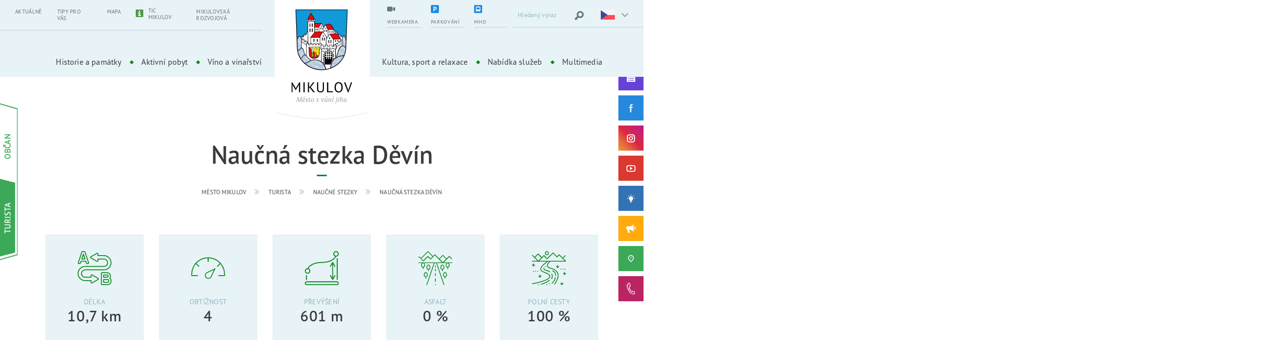

--- FILE ---
content_type: text/html; charset=UTF-8
request_url: https://www.mikulov.cz/turista/naucne-stezky/39/naucna-stezka-devin
body_size: 28245
content:
<!DOCTYPE html>
<html lang="cs">
<head>
    <meta charset="utf-8">
    <title>Naučná stezka Děvín | Město Mikulov</title>
    <meta name="description" content="Naučná stezka Děvín probíhá v délce 11 km, je určena pro pěší a čas prohlídky celé trasy trvá 4–6 hodin. Naučnou stezku Děvín lze navštěvovat celoročně a její...">
    <meta name="keywords" content="">
            <meta name="Robots" content="index, follow">
        <meta name="Author" content="Orbinet s.r.o.">
    <meta http-equiv="content-type" content="text/html">
    <meta name="viewport" content="width=device-width, initial-scale=1, maximum-scale=1">
    <meta property="og:title" content="Mikulov.cz"/><meta property="og:image" content="https://www.mikulov.cz/images/opengraph/1.jpg"/><meta property="og:url" content="https://www.mikulov.cz/turista/naucne-stezky/39/naucna-stezka-devin"/><meta property="og:locale" content="cs"/>    <link rel="apple-touch-icon-precomposed" sizes="57x57" href="/build/images/favicon/apple-touch-icon-57x57.c4b9f2e6.png" />
    <link rel="apple-touch-icon-precomposed" sizes="114x114" href="/build/images/favicon/apple-touch-icon-114x114.56d30463.png" />
    <link rel="apple-touch-icon-precomposed" sizes="72x72" href="/build/images/favicon/apple-touch-icon-72x72.490912ba.png" />
    <link rel="apple-touch-icon-precomposed" sizes="144x144" href="/build/images/favicon/apple-touch-icon-144x144.bf38570b.png" />
    <link rel="apple-touch-icon-precomposed" sizes="60x60" href="/build/images/favicon/apple-touch-icon-60x60.e3594df1.png" />
    <link rel="apple-touch-icon-precomposed" sizes="120x120" href="/build/images/favicon/apple-touch-icon-120x120.3679a1d3.png" />
    <link rel="apple-touch-icon-precomposed" sizes="76x76" href="/build/images/favicon/apple-touch-icon-76x76.7e8975f8.png" />
    <link rel="apple-touch-icon-precomposed" sizes="152x152" href="/build/images/favicon/apple-touch-icon-152x152.f7c56637.png" />
    <link rel="icon" type="image/png" href="/build/images/favicon/favicon-196x196.83963214.png" sizes="196x196" />
    <link rel="icon" type="image/png" href="/build/images/favicon/favicon-96x96.1510e081.png" sizes="96x96" />
    <link rel="icon" type="image/png" href="/build/images/favicon/favicon-32x32.d711d345.png" sizes="32x32" />
    <link rel="icon" type="image/png" href="/build/images/favicon/favicon-16x16.56e4380d.png" sizes="16x16" />
    <link rel="icon" type="image/png" href="/build/images/favicon/favicon-128.eae7ae8e.png" sizes="128x128" />
    <meta name="application-name" content="Mikulov"/>
    <meta name="msapplication-TileColor" content="#FFFFFF" />
    <meta name="msapplication-TileImage" content="/build/images/favicon/mstile-144x144.bf38570b.png" />
    <meta name="msapplication-square70x70logo" content="/build/images/favicon/mstile-70x70.eae7ae8e.png" />
    <meta name="msapplication-square150x150logo" content="/build/images/favicon/mstile-150x150.c510471b.png" />
    <meta name="msapplication-wide310x150logo" content="/build/images/favicon/mstile-310x150.a37871f3.png" />
    <meta name="msapplication-square310x310logo" content="/build/images/favicon/mstile-310x310.c8fbaf00.png" />
    <style>
        body header, body main, body footer { opacity: 0; }
        body.is-active header, body.is-active main, body.is-active footer { opacity: 1; }
        body.is-active .page-loader { display: none; }
        body.is-active .page-loader .loading-spinner { animation: none; }
        .page-loader {
            position: fixed;
            z-index: 9;
            top: 0;
            left: 0;
            display: -webkit-box;
            display: -webkit-flex;
            display: -ms-flexbox;
            display: flex;
            -webkit-box-align: center;
            -webkit-align-items: center;
            -ms-flex-align: center;
            align-items: center;
            -webkit-box-pack: center;
            -webkit-justify-content: center;
            -ms-flex-pack: center;
            justify-content: center;
            width: 100%;
            height: 100vh;
        }
        .page-loader-content { display: none; }
    </style>
    <link rel="preconnect" href="https://use.typekit.net">
    <link rel="stylesheet" href="https://use.typekit.net/lkk1pss.css">
                        <link rel="stylesheet" href="/build/app.2870ccec.css">
                <link rel="stylesheet" href="/build/2.2a736bf3.css">
    
    <link rel="stylesheet" href="/build/structure.8fd20cd1.css">
    
    <!-- Global site tag (gtag.js) - Google Analytics -->
    <script src="/global/js/cc-gtm.js"></script>
    <script async src="https://www.googletagmanager.com/gtag/js?id=G-L97KSGJW0T"></script>
    <script>
        window.dataLayer = window.dataLayer || [];
        function gtag(){dataLayer.push(arguments);}
        gtag('js', new Date());
        gtag('config', 'G-L97KSGJW0T');
    </script>
</head>
<body class="page-classic overflow-x-hidden theme-green">
<div class="page-loader is-green"><div class="bouncing-loader"><div></div></div></div>
<svg aria-hidden="true" style="position:absolute;width:0;height:0;overflow:hidden;" version="1.1" xmlns="http://www.w3.org/2000/svg" xmlns:xlink="http://www.w3.org/1999/xlink">
    <defs>
        <symbol id="icon-play" viewBox="0 0 32 32">
            <path d="M30.662 5.003c-4.488-0.645-9.448-1.003-14.662-1.003s-10.174 0.358-14.662 1.003c-0.86 3.366-1.338 7.086-1.338 10.997s0.477 7.63 1.338 10.997c4.489 0.645 9.448 1.003 14.662 1.003s10.174-0.358 14.662-1.003c0.86-3.366 1.338-7.086 1.338-10.997s-0.477-7.63-1.338-10.997zM12 22v-12l10 6-10 6z"></path>
        </symbol>
        <symbol id="icon-chevron-left" viewbox="0 0 22 32">
            <path d="M7.065 15.931l12.329-12.329c0.554-0.554 0.554-1.385 0-1.939l-0.139-0.139c-0.554-0.554-1.385-0.554-1.939 0l-14.407 14.407 14.268 14.268c0.554 0.554 1.385 0.554 1.939 0l0.139-0.139c0.554-0.554 0.554-1.385 0-1.939l-12.19-12.19z"></path>
        </symbol>
        <symbol id="icon-chevron-right" viewbox="0 0 22 32">
            <path d="M15.515 15.931l-12.19 12.19c-0.554 0.554-0.554 1.385 0 1.939v0.139c0.554 0.554 1.385 0.554 1.939 0l14.407-14.268-14.268-14.407c-0.554-0.554-1.385-0.554-1.939 0l-0.139 0.139c-0.554 0.554-0.554 1.385 0 1.939l12.19 12.329z"></path>
        </symbol>
        <symbol id="icon-chevron-down" viewbox="0 0 47 32">
            <path d="M23.333 22.302l14.952-14.956c0.305-0.305 0.726-0.493 1.191-0.493s0.886 0.188 1.191 0.493v0l0.145 0.147c0.305 0.305 0.493 0.726 0.493 1.191s-0.188 0.886-0.493 1.191l-17.479 17.48-17.482-17.482c-0.304-0.305-0.492-0.725-0.492-1.19s0.188-0.885 0.492-1.19l-0 0 0.147-0.145c0.305-0.305 0.726-0.493 1.191-0.493s0.886 0.188 1.191 0.493v0z"></path>
        </symbol>
        <symbol id="icon-chevron-up" viewbox="0 0 47 32">
            <path d="M23.825 10.658l14.956 14.956c0.305 0.304 0.725 0.492 1.19 0.492s0.885-0.188 1.19-0.492l-0 0 0.145-0.147c0.305-0.305 0.493-0.726 0.493-1.191s-0.188-0.886-0.493-1.191l-17.48-17.48-17.479 17.482c-0.304 0.305-0.492 0.725-0.492 1.19s0.188 0.885 0.492 1.19l0.145 0.145c0.305 0.305 0.726 0.493 1.191 0.493s0.886-0.188 1.191-0.493v0z"></path>
        </symbol>
        <symbol id="icon-close" viewbox="0 0 32 32">
            <path d="M30.72 31.467l-14.72-14.72-14.613 14.72-0.853-0.747 14.72-14.72-14.72-14.613 0.853-0.853 14.613 14.72 14.72-14.72 0.747 0.853-14.72 14.613 14.72 14.72z"></path>
        </symbol>
    </defs>
</svg>
    
<!-- Begin Header-->
<header class="header header--classic header--green">
    <div class="header__navigation js-navigation">
        <div class="header__flex js-active-block">

            <a class="header__hamburger js-navigation-trigger" href="#">
    <span class="header__hamburger-icon"></span>
    <span class="header__hamburger-text header__hamburger-text--open">Menu</span>
    <span class="header__hamburger-text header__hamburger-text--close">Zavřít</span>
</a>
            <div class="header__logo">
    <a class="header__logo-link" href="/" aria-label="Přejít na úvodní stránku">
        <img class="img--responsive header__logo-image header__logo-image--middle" src="/build/images/logo-cs.24fa82d9.svg" alt="Město Mikulov" width="121">
        <img class="img--responsive header__logo-image header__logo-image--sticky" src="/build/images/header-logo-sticky-cs.1b703e0f.svg" alt="Město Mikulov" width="184">
    </a>
</div>
            <button class="btn-search-trigger d-lg-none js-active-class-toggle" type="submit" aria-label="Vyhledat výraz">
    <svg class="icon-svg icon-hledat" aria-hidden="true">
        <use xlink:href="/build/images/sprites.dc903dea.svg#icon-hledat"></use>
    </svg>
    <svg class="icon-svg icon-close">
        <use xlink:href="/build/images/sprites.dc903dea.svg#icon-close"></use>
    </svg>
</button>
            <div class="header-top">
                <div class="header-top__left-panel d-none d-lg-block">
                            <ul class="main-nav__list main-nav__list--small">
                                        <li class="main-nav__item">
                <a class="main-nav__link" href="/turista/aktuality" target="_self">
                                        Aktuálně
                </a>
            </li>
                                <li class="main-nav__item">
                <a class="main-nav__link" href="/turista#tip" target="_self">
                                        Tipy pro vás
                </a>
            </li>
                                <li class="main-nav__item">
                <a class="main-nav__link" href="/turista#mapa" target="_self">
                                        Mapa
                </a>
            </li>
                                <li class="main-nav__item">
                <a class="main-nav__link main-nav__link--with--icon" href="https://www.ticmikulov.cz/" target="_blank">
                                                                    <span class="header-action__icon-block">
                            <img src="https://www.mikulov.cz/images/menu/icons/5.svg?1737107086" alt="TIC Mikulov">
                        </span>
                                        TIC Mikulov
                </a>
            </li>
                                <li class="main-nav__item">
                <a class="main-nav__link" href="https://www.mikulovskarozvojova.cz" target="_blank">
                                        Mikulovská rozvojová
                </a>
            </li>
            </ul>
                </div>

                <div class="header-top__right-panel">
                    <div class="header-top__right-center">
                        <div class="dropdown dropdown--classic header-top-sticky">

                            <a class="dropdown__trigger header-top-sticky__trigger js-event-prevent" href="#">
    <div class="header-top-sticky__text">Další</div>
    <div class="header-top-sticky__icon"><span></span><span></span><span></span></div>
</a>
                            <div class="dropdown__content header-top-sticky__content">
                                        <ul class="main-nav__list main-nav__list--small">
                                        <li class="main-nav__item">
                <a class="main-nav__link" href="/turista/aktuality" target="_self">
                                        Aktuálně
                </a>
            </li>
                                <li class="main-nav__item">
                <a class="main-nav__link" href="/turista#tip" target="_self">
                                        Tipy pro vás
                </a>
            </li>
                                <li class="main-nav__item">
                <a class="main-nav__link" href="/turista#mapa" target="_self">
                                        Mapa
                </a>
            </li>
                                <li class="main-nav__item">
                <a class="main-nav__link main-nav__link--with--icon" href="https://www.ticmikulov.cz/" target="_blank">
                                                                    <span class="header-action__icon-block">
                            <img src="https://www.mikulov.cz/images/menu/icons/5.svg?1737107086" alt="TIC Mikulov">
                        </span>
                                        TIC Mikulov
                </a>
            </li>
                                <li class="main-nav__item">
                <a class="main-nav__link" href="https://www.mikulovskarozvojova.cz" target="_blank">
                                        Mikulovská rozvojová
                </a>
            </li>
            </ul>

                                                                <ul class="header-top__list">
    <li>
        <a class="header-top__right-item header-action__item" target="_blank" href="https://tedosmikulov.cz/o-spolecnosti/parkovani-v-mikulove">
            <div class="header-action__content">
                <div class="header-action__icon-block">
                    <svg class="icon-svg icon-parking aaa">
                        <use xlink:href="/build/images/sprites.dc903dea.svg#icon-parking"></use>
                    </svg>
                </div>
                <div class="header-action__text-block">
                    <div class="header-action__text">Parkování</div>
                </div>
            </div>
        </a>
    </li>
    <li>
        <a class="header-top__right-item header-action__item" href="/turista/webkamera">
            <div class="header-action__content">
                <div class="header-action__icon-block">
                    <svg class="icon-svg icon-webkamera">
                        <use xlink:href="/build/images/sprites.dc903dea.svg#icon-webkamera"></use>
                    </svg>
                </div>
                <div class="header-action__text-block">
                    <div class="header-action__text">Webkamera</div>
                </div>
            </div>
        </a>
    </li>
    <li>
                <a class="header-top__right-item header-action__item" target="_blank" href="/mhd">
            <div class="header-action__content">
                <div class="header-action__icon-block">
                    <svg class="icon-svg">
                        <use xlink:href="/build/images/sprites.dc903dea.svg#icon-bus"></use>
                    </svg>
                </div>
                <div class="header-action__text-block">
                    <div class="header-action__text">MHD</div>
                </div>
            </div>
        </a>
    </li>
</ul>                            </div>
                        </div>

                                                
<ul class="header-top-list d-none d-lg-flex">
            <li>
            <a class="header-top__right-item header-action__item header-action__item--first" href="/turista/webkamera">
                <div class="header-action__content">
                    <div class="header-action__icon-block">
                        <svg class="icon-svg" role="img">
                            <title>Webkamera</title>
                            <use href="/build/images/sprites.dc903dea.svg#icon-webkamera"></use>
                        </svg>
                    </div>
                    <div class="header-action__text-block">
                        <div class="header-action__text">Webkamera</div>
                    </div>
                </div>
            </a>
        </li>
            <li>
            <a class="header-top__right-item header-action__item header-action__item--first" href="https://tedosmikulov.cz/o-spolecnosti/parkovani-v-mikulove">
                <div class="header-action__content">
                    <div class="header-action__icon-block">
                        <svg class="icon-svg" role="img">
                            <title>Parkování</title>
                            <use href="/build/images/sprites.dc903dea.svg#icon-parking"></use>
                        </svg>
                    </div>
                    <div class="header-action__text-block">
                        <div class="header-action__text">Parkování</div>
                    </div>
                </div>
            </a>
        </li>
            <li>
            <a class="header-top__right-item header-action__item header-action__item--first" href="/mhd">
                <div class="header-action__content">
                    <div class="header-action__icon-block">
                        <svg class="icon-svg" role="img">
                            <title>MHD</title>
                            <use href="/build/images/sprites.dc903dea.svg#icon-bus"></use>
                        </svg>
                    </div>
                    <div class="header-action__text-block">
                        <div class="header-action__text">MHD</div>
                    </div>
                </div>
            </a>
        </li>
    </ul>
                        <form class="header-top__right-item header-search form__field--white js-hidden-content hidden-md-content" action="/vysledky-vyhledavani" id="form-search">
    <label for="form_search_query"></label>
    <input class="form__input" type="text" id="form_search_query" name="q" placeholder="Hledaný výraz" required>
    <button class="btn-search" type="submit" aria-label="Vyhledat výraz">
        <svg class="icon-svg icon-hledat" aria-hidden="true">
            <use xlink:href="/build/images/sprites.dc903dea.svg#icon-hledat"></use>
        </svg>
    </button>
</form>
                        <div class="header-top__right-item language dropdown dropdown--language js-dropdown-block d-inline-flex">
    <button class="language__trigger dropdown__trigger js-dropdown-trigger"
            type="button" id="dropdownLanguageMenuButton"
            aria-expanded="true"
            aria-label="Zvolte jazykovou mutaci">
        <img class="img--responsive" src="/build/images/flags/cs.316bfb86.svg" alt="" width="28" height="18">
    </button>
    <div class="dropdown__content">
        <ul class="dropdown__list dropdown__list--no-margin" aria-labelledby="dropdownLanguageMenuButton">
                                                                        <li class="dropdown__item">
                    <a class="dropdown__link" href="/en/tourist/educational-tourist-paths/39/the-educational-trail-devin">
                        <img class="img--responsive margin-center" src="/build/images/flags/en.03c2b291.svg" alt="en" width="28" height="18">
                    </a>
                </li>
                                                            <li class="dropdown__item">
                    <a class="dropdown__link" href="/de/tourist/lehrpfade/39/lehrpfad-devin">
                        <img class="img--responsive margin-center" src="/build/images/flags/de.0edbbcb0.svg" alt="de" width="28" height="18">
                    </a>
                </li>
                                                            <li class="dropdown__item">
                    <a class="dropdown__link" href="/pl/turysta/szlaki-edukacyjne/39/szlak-edukacyjny-devin">
                        <img class="img--responsive margin-center" src="/build/images/flags/pl.762939ef.svg" alt="pl" width="28" height="18">
                    </a>
                </li>
                                    </ul>
    </div>
</div>
                    </div>
                </div>
            </div>
            <div class="header-bottom">
                <nav class="main-nav">
                                        
        
    <div class="switcher d-sm-none switcher--activity">
            <div class="switcher__item">
            <a class="switcher__content" href="/turista">
                <div class="switcher__text">Turista</div>
            </a>
        </div>
            <div class="switcher__item">
            <a class="switcher__content" href="/obcan">
                <div class="switcher__text">Občan</div>
            </a>
        </div>
        </div>

                        <ul class="main-nav__list">
                                        <li class="main-nav__item dropdown dropdown--classic js-dropdown-block">
                <a class="main-nav__link dropdown__trigger js-dropdown-trigger" href="/turista/historie-a-pamatky" target="_self">Historie a památky</a>
                                    <div class="dropdown__content">
                        <ul class="dropdown__list">
                                                                                                                                    <li class="dropdown__item">
                                        <a class="dropdown__link" href="/turista/historie-mesta" target="_self">Historie města</a>
                                    </li>
                                                                                                                                                                    <li class="dropdown__item">
                                        <a class="dropdown__link" href="/turista/mestska-pamatkova-rezervace" target="_self">Městská památková rezervace</a>
                                    </li>
                                                                                                                                                                    <li class="dropdown__item">
                                        <a class="dropdown__link" href="/turista/sluzby/turisticke-cile" target="_self">TOP cíle</a>
                                    </li>
                                                                                                                                                                    <li class="dropdown__item">
                                        <a class="dropdown__link" href="/turista/sluzby/turisticke-cile/prohlidkovy-objekt/zamek" target="_self">Zámek</a>
                                    </li>
                                                                                                                                                                    <li class="dropdown__item">
                                        <a class="dropdown__link" href="/turista/sluzby/turisticke-cile/zajimavosti/historicke-namesti" target="_self">Historické náměstí</a>
                                    </li>
                                                                                                                                                                    <li class="dropdown__item">
                                        <a class="dropdown__link" href="/turista/sluzby/turisticke-cile/prohlidkovy-objekt/dietrichsteinska-hrobka" target="_self">Dietrichsteinská hrobka</a>
                                    </li>
                                                                                                                                                                    <li class="dropdown__item">
                                        <a class="dropdown__link" href="/turista/sluzby/turisticke-cile/prirodni-zajimavost/svaty-kopecek" target="_self">Svatý kopeček</a>
                                    </li>
                                                                                                                                                                    <li class="dropdown__item">
                                        <a class="dropdown__link" href="/turista/sluzby/turisticke-cile/prohlidkovy-objekt/kozi-hradek" target="_self">Kozí hrádek</a>
                                    </li>
                                                                                                                                                                    <li class="dropdown__item">
                                        <a class="dropdown__link" href="/turista/sluzby/turisticke-cile/prohlidkovy-objekt/jeskyne-na-turoldu" target="_self">Jeskyně Na Turoldu</a>
                                    </li>
                                                                                                                                                                    <li class="dropdown__item">
                                        <a class="dropdown__link" href="/turista/portz-insel" target="_self">Portz Insel</a>
                                    </li>
                                                                                                                                                                    <li class="dropdown__item">
                                        <a class="dropdown__link" href="/turista/sluzby/turisticke-cile/cirkevni-pamatky" target="_self">Církevní památky</a>
                                    </li>
                                                                                                                                                                    <li class="dropdown__item">
                                        <a class="dropdown__link" href="/turista/sluzby/turisticke-cile/pamatky-zidovske-komunity" target="_self">Památky židovské komunity</a>
                                    </li>
                                                                                                                                                                    <li class="dropdown__item">
                                        <a class="dropdown__link" href="/turista/sluzby/turisticke-cile/zajimavosti/novokrtenci" target="_self">Novokřtěnci</a>
                                    </li>
                                                                                                                                                                    <li class="dropdown__item">
                                        <a class="dropdown__link" href="/turista/sluzby/turisticke-cile/prohlidkovy-objekt/pechotni-srub-mj-s-29-svah" target="_self">Pěchotní srub MJ-S 29 &quot;Svah&quot;</a>
                                    </li>
                                                                                    </ul>
                    </div>
                            </li>
                                <li class="main-nav__item dropdown dropdown--classic js-dropdown-block">
                <a class="main-nav__link dropdown__trigger js-dropdown-trigger" href="/turista/aktivni-pobyt" target="_self">Aktivní pobyt</a>
                                    <div class="dropdown__content">
                        <ul class="dropdown__list">
                                                                                                                                    <li class="dropdown__item">
                                        <a class="dropdown__link" href="/turista/pesi-turistika" target="_self">Pěší turistika</a>
                                    </li>
                                                                                                                                                                    <li class="dropdown__item">
                                        <a class="dropdown__link" href="/turista/cyklotrasy" target="_self">Cyklotrasy</a>
                                    </li>
                                                                                                                                                                    <li class="dropdown__item">
                                        <a class="dropdown__link" href="/turista/naucne-stezky" target="_self">Naučné stezky</a>
                                    </li>
                                                                                                                                                                    <li class="dropdown__item">
                                        <a class="dropdown__link" href="/turista/interaktivni-hry" target="_self">Interaktivní hry</a>
                                    </li>
                                                                                                                                                                    <li class="dropdown__item">
                                        <a class="dropdown__link" href="/turista/koupani" target="_self">Koupání</a>
                                    </li>
                                                                                                                                                                    <li class="dropdown__item">
                                        <a class="dropdown__link" href="/turista/sport-a-relaxace" target="_self">Sport a relaxace</a>
                                    </li>
                                                                                                                                                                    <li class="dropdown__item">
                                        <a class="dropdown__link" href="/turista/rybolov" target="_self">Rybolov</a>
                                    </li>
                                                                                                                                                                    <li class="dropdown__item">
                                        <a class="dropdown__link" href="/turista/vylety-do-laa-a-okoli" target="_self">Výlety do Laa a okolí</a>
                                    </li>
                                                                                                                                                                    <li class="dropdown__item">
                                        <a class="dropdown__link extlink" href="https://www.tedosmikulov.cz/o-spolecnosti/parkovani-v-mikulove" target="_blank">Doprava a parkování v Mikulově</a>
                                    </li>
                                                                                    </ul>
                    </div>
                            </li>
                                <li class="main-nav__item dropdown dropdown--classic js-dropdown-block">
                <a class="main-nav__link dropdown__trigger js-dropdown-trigger" href="/turista/vino-a-vinarstvi" target="_self">Víno a vinařství</a>
                                    <div class="dropdown__content">
                        <ul class="dropdown__list">
                                                                                                                                    <li class="dropdown__item">
                                        <a class="dropdown__link" href="/turista/povidani-o-vine" target="_self">Povídání o víně</a>
                                    </li>
                                                                                                                                                                    <li class="dropdown__item">
                                        <a class="dropdown__link" href="/turista/sluzby/vino-a-vinarska-turistika" target="_self">Kam za vínem</a>
                                    </li>
                                                                                                                                                                    <li class="dropdown__item">
                                        <a class="dropdown__link" href="/turista/vinarske-akce" target="_self">Vinařské akce</a>
                                    </li>
                                                                                                                                                                    <li class="dropdown__item">
                                        <a class="dropdown__link" href="/turista/vinarske-naucne-stezky" target="_self">Vinařské naučné stezky</a>
                                    </li>
                                                                                                                                                                    <li class="dropdown__item">
                                        <a class="dropdown__link" href="/turista/vinarska-expozice" target="_self">Vinařská expozice</a>
                                    </li>
                                                                                                                                                                    <li class="dropdown__item">
                                        <a class="dropdown__link extlink" href="https://www.palavske-vinobrani.cz/" target="_blank">Pálavské vinobraní</a>
                                    </li>
                                                                                    </ul>
                    </div>
                            </li>
            </ul>
    <ul class="main-nav__list">
                                        <li class="main-nav__item dropdown dropdown--classic js-dropdown-block">
                <a class="main-nav__link dropdown__trigger js-dropdown-trigger" href="/turista/kultura-sport-a-relaxace" target="_self">Kultura, sport a relaxace</a>
                                    <div class="dropdown__content">
                        <ul class="dropdown__list">
                                                                                                                                    <li class="dropdown__item">
                                        <a class="dropdown__link" href="/turista/kalendar-akci" target="_self">Kalendář akcí</a>
                                    </li>
                                                                                                                                                                    <li class="dropdown__item">
                                        <a class="dropdown__link" href="/turista/sluzby/kultura/kulturni-spolky" target="_self">Kulturní spolky</a>
                                    </li>
                                                                                                                                                                    <li class="dropdown__item">
                                        <a class="dropdown__link" href="/turista/sluzby/sport-a-relaxace/sportovni-spolky" target="_self">Sportovní spolky</a>
                                    </li>
                                                                                                                                                                    <li class="dropdown__item">
                                        <a class="dropdown__link" href="/turista/vyznamne-kulturni-akce" target="_self">Významné kulturní akce</a>
                                    </li>
                                                                                                                                                                    <li class="dropdown__item">
                                        <a class="dropdown__link" href="/turista/sluzby/kultura/galerie-a-vystavni-sine" target="_self">Výstavní síně a galerie</a>
                                    </li>
                                                                                                                                                                    <li class="dropdown__item">
                                        <a class="dropdown__link" href="/turista/sluzby/sport-a-relaxace/sportoviste-a-detska-hriste/" target="_self">Sportoviště a dětská hřiště</a>
                                    </li>
                                                                                                                                                                    <li class="dropdown__item">
                                        <a class="dropdown__link extlink" href="http://www.kino.mikulov.cz/" target="_blank">Městské kino</a>
                                    </li>
                                                                                                                                                                    <li class="dropdown__item">
                                        <a class="dropdown__link extlink" href="https://www.palavske-vinobrani.cz/" target="_blank">Pálavské vinobraní</a>
                                    </li>
                                                                                                                                                                    <li class="dropdown__item">
                                        <a class="dropdown__link extlink" href="http://www.artmikulov.cz/" target="_blank">MVS &quot;dílna&quot;</a>
                                    </li>
                                                                                    </ul>
                    </div>
                            </li>
                                <li class="main-nav__item dropdown dropdown--classic js-dropdown-block">
                <a class="main-nav__link dropdown__trigger js-dropdown-trigger" href="/turista/databaze-sluzeb" target="_self">Nabídka služeb</a>
                                    <div class="dropdown__content">
                        <ul class="dropdown__list">
                                                                                                                                    <li class="dropdown__item">
                                        <a class="dropdown__link" href="/turista/sluzby/ubytovani" target="_self">Ubytování</a>
                                    </li>
                                                                                                                                                                    <li class="dropdown__item">
                                        <a class="dropdown__link" href="/turista/sluzby/stravovani" target="_self">Stravování</a>
                                    </li>
                                                                                                                                                                    <li class="dropdown__item">
                                        <a class="dropdown__link" href="/turista/sluzby/vino-a-vinarska-turistika" target="_self">Víno a vinařská turistika</a>
                                    </li>
                                                                                                                                                                    <li class="dropdown__item">
                                        <a class="dropdown__link" href="/turista/sluzby/kongresy-a-konference" target="_self">Kongresy a konference</a>
                                    </li>
                                                                                                                                                                    <li class="dropdown__item">
                                        <a class="dropdown__link" href="/turista/sluzby/kultura" target="_self">Kultura</a>
                                    </li>
                                                                                                                                                                    <li class="dropdown__item">
                                        <a class="dropdown__link" href="/turista/sluzby/sport-a-relaxace" target="_self">Sport a relaxace</a>
                                    </li>
                                                                                                                                                                    <li class="dropdown__item">
                                        <a class="dropdown__link" href="/turista/sluzby/cyklosluzby" target="_self">Cykloslužby</a>
                                    </li>
                                                                                                                                                                    <li class="dropdown__item">
                                        <a class="dropdown__link" href="/turista/sluzby/ostatni-sluzby" target="_self">Ostatní služby</a>
                                    </li>
                                                                                    </ul>
                    </div>
                            </li>
                                <li class="main-nav__item dropdown dropdown--classic js-dropdown-block">
                <a class="main-nav__link dropdown__trigger js-dropdown-trigger" href="/turista/multimedia" target="_self">Multimedia</a>
                                    <div class="dropdown__content">
                        <ul class="dropdown__list">
                                                                                                                                    <li class="dropdown__item">
                                        <a class="dropdown__link" href="/turista/fotogalerie" target="_self">Fotogalerie</a>
                                    </li>
                                                                                                                                                                    <li class="dropdown__item">
                                        <a class="dropdown__link" href="/turista/videogalerie" target="_self">Videogalerie</a>
                                    </li>
                                                                                                                                                                    <li class="dropdown__item">
                                        <a class="dropdown__link" href="/turista/webkamera" target="_self">Webkamera</a>
                                    </li>
                                                                                                                                                                    <li class="dropdown__item">
                                        <a class="dropdown__link" href="http://www.mikulov.cz/multimedia/virtualni-prohlidky/" target="_blank">Virtuální prohlídky</a>
                                    </li>
                                                                                                                                                                    <li class="dropdown__item">
                                        <a class="dropdown__link" href="/turista/videotrasy" target="_self">Videotrasy</a>
                                    </li>
                                                                                                                                                                    <li class="dropdown__item">
                                        <a class="dropdown__link" href="/turista/brozury-a-letaky" target="_self">Brožury a letáky</a>
                                    </li>
                                                                                    </ul>
                    </div>
                            </li>
            </ul>

                            <ul class="main-nav__list main-nav__list--small d-lg-none">
                                        <li class="main-nav__item">
                <a class="main-nav__link" href="/turista/aktuality" target="_self">
                                        Aktuálně
                </a>
            </li>
                                <li class="main-nav__item">
                <a class="main-nav__link" href="/turista#tip" target="_self">
                                        Tipy pro vás
                </a>
            </li>
                                <li class="main-nav__item">
                <a class="main-nav__link" href="/turista#mapa" target="_self">
                                        Mapa
                </a>
            </li>
                                <li class="main-nav__item">
                <a class="main-nav__link main-nav__link--with--icon" href="https://www.ticmikulov.cz/" target="_blank">
                                                                    <span class="header-action__icon-block">
                            <img src="https://www.mikulov.cz/images/menu/icons/5.svg?1737107086" alt="TIC Mikulov">
                        </span>
                                        TIC Mikulov
                </a>
            </li>
                                <li class="main-nav__item">
                <a class="main-nav__link" href="https://www.mikulovskarozvojova.cz" target="_blank">
                                        Mikulovská rozvojová
                </a>
            </li>
            </ul>

                    
<ul class="social-list social-list-top social-list--fixed d-sm-none" data-socials-nav>
    <li class="social-list__item">

                                    
        <a class="social-list__link social-list__link-long social-list__link--kalendar" href="/turista/kalendar-akci" target="_blank" aria-expanded="false">
            <img class="icon-svg icon-img icon-kalendar" src="/build/images/calendar.1eab4f8b.svg" alt="Kalendář akcí" title="Kalendář akcí">
            <span class="social-list__link-text">Kalendář akcí</span>
        </a>
    </li>

    <li class="social-list__item">
        <a class="social-list__link social-list__link--facebook" href="https://www.facebook.com/mikulovmesto" target="_blank" aria-expanded="false">
            <svg class="icon-svg icon-fb" role="img">
                <title>Facebook</title>
                <use href="/build/images/sprites.dc903dea.svg#icon-fb"></use>
            </svg>
            <span class="social-list__link-text">Facebook</span>
        </a>
    </li>

    <li class="social-list__item">
        <a class="social-list__link social-list__link--instagram" href="https://www.instagram.com/mestomikulov/" target="_blank" aria-expanded="false">
            <svg class="icon-svg icon-ins" role="img">
                <title>Instagram</title>
                <use href="/build/images/sprites.dc903dea.svg#icon-ins"></use>
            </svg>
            <span class="social-list__link-text">Instagram</span>
        </a>
    </li>

    <li class="social-list__item">
        <a class="social-list__link social-list__link--youtube" href="https://www.youtube.com/channel/UCUMPGwMZpH7D1Hsj5c09vLA" target="_blank" aria-expanded="false">
            <svg class="icon-svg icon-yt" role="img">
                <title>YouTube</title>
                <use href="/build/images/sprites.dc903dea.svg#icon-yt"></use>
            </svg>
            <span class="social-list__link-text">YouTube</span>
        </a>
    </li>

</ul>

<ul class="social-list social-list-bottom social-list--fixed d-sm-none" data-socials-nav>

    <li class="social-list__item">
        <a class="social-list__link social-list__link-long social-list__link--tvorime" href="/obcan/tvorime-mikulov" target="_blank" aria-expanded="false">
            <img class="icon-svg icon-img icon-tvorime" src="/build/images/tvorime-mikulov.0b403e68.svg" alt="Tvoříme Mikulov" title="Tvoříme Mikulov">
            <span class="social-list__link-text">Tvoříme Mikulov</span>
        </a>
    </li>

    <li class="social-list__item">
        <a class="social-list__link social-list__link-long social-list__link--rozhlas" href="https://mikulov.hlasenirozhlasu.cz/" target="_blank" aria-expanded="false">
            <svg class="icon-svg icon-rozhlas" role="img">
                <title>Hlášení rozhlasu</title>
                <use href="/build/images/sprites.dc903dea.svg#icon-rozhlas"></use>
            </svg>
            <span class="social-list__link-text">Hlášení rozhlasu</span>
        </a>
    </li>

    <li class="social-list__item">
                <a class="social-list__link social-list__link-long social-list__link--hlasenizavad" href="https://www.mikulov.cz/obcan/podnety-a-zavady" target="_blank" aria-expanded="false">
            <img class="icon-svg icon-img" src="/build/images/hlaseni-zavad.94a4a496.svg" alt="Podněty a závady" title="Podněty a závady">
            <span class="social-list__link-text">Podněty a závady</span>
        </a>
    </li>

    <li class="social-list__item">
        <a class="social-list__link social-list__link-long social-list__link--tichalinka" href="/obcan/ticha-linka" target="_blank" aria-expanded="false">
            <svg class="icon-svg icon-rozhlas" role="img">
                <title>Tichá linka</title>
                <use href="/build/images/sprites.dc903dea.svg#tichalinka-symbol"></use>
            </svg>
            <span class="social-list__link-text">Tichá linka</span>
        </a>
    </li>

</ul>
                                        
<ul class="action-group d-lg-none">
            <li class="header-top__right-item header-action__item">
            <a href="/turista/webkamera" target="_blank" title="Webkamera">
                <div class="header-action__content">
                    <div class="header-action__icon-block">
                        <svg class="icon-svg icon-parking" role="img">
                            <title>Webkamera</title>
                            <use href="/build/images/sprites.dc903dea.svg#icon-webkamera"></use>
                        </svg>
                    </div>
                    <div class="header-action__text-block">
                        <div class="header-action__text">Webkamera</div>
                    </div>
                </div>
            </a>
        </li>
            <li class="header-top__right-item header-action__item">
            <a href="https://tedosmikulov.cz/o-spolecnosti/parkovani-v-mikulove" target="_blank" title="Parkování">
                <div class="header-action__content">
                    <div class="header-action__icon-block">
                        <svg class="icon-svg icon-parking" role="img">
                            <title>Parkování</title>
                            <use href="/build/images/sprites.dc903dea.svg#icon-parking"></use>
                        </svg>
                    </div>
                    <div class="header-action__text-block">
                        <div class="header-action__text">Parkování</div>
                    </div>
                </div>
            </a>
        </li>
            <li class="header-top__right-item header-action__item">
            <a href="/mhd" target="_blank" title="MHD">
                <div class="header-action__content">
                    <div class="header-action__icon-block">
                        <svg class="icon-svg icon-parking" role="img">
                            <title>MHD</title>
                            <use href="/build/images/sprites.dc903dea.svg#icon-bus"></use>
                        </svg>
                    </div>
                    <div class="header-action__text-block">
                        <div class="header-action__text">MHD</div>
                    </div>
                </div>
            </a>
        </li>
    </ul>
                    <div class="d-md-none">
    <ul class="main-nav__list main-nav__list--small">
        <li class="header-top__right-item header-action__item">
            <a href="tel:+420 519 444 555">
                <div class="header-action__content">
                    <div class="header-action__icon-block">
                        <svg class="icon-svg icon-phone" role="img">
                            <use xlink:href="/build/images/sprites.dc903dea.svg#icon-phone"></use>
                        </svg>
                    </div>
                    <div class="header-action__text-block">
                        <div class="header-action__text">
                            Městský úřad Mikulov
                            <small>+420 519 444 555</small>
                        </div>
                    </div>
                </div>
            </a>
        </li>
        <li class="header-top__right-item header-action__item">
            <a href="tel:+420 602 763 477">
                <div class="header-action__content">
                    <div class="header-action__icon-block">
                        <svg class="icon-svg icon-phone">
                            <use xlink:href="/build/images/sprites.dc903dea.svg#icon-phone"></use>
                        </svg>
                    </div>
                    <div class="header-action__text-block">
                        <div class="header-action__text">
                            Městská policie
                            <small>+420 602 763 477</small>
                        </div>
                    </div>
                </div>
            </a>
        </li>
        <li class="header-top__right-item header-action__item">
            <a href="tel:+420 724 987 900">
                <div class="header-action__content">
                    <div class="header-action__icon-block">
                        <svg class="icon-svg icon-phone">
                            <use xlink:href="/build/images/sprites.dc903dea.svg#icon-phone"></use>
                        </svg>
                    </div>
                    <div class="header-action__text-block">
                        <div class="header-action__text">
                            TIC Mikulov
                            <small>+420 724 987 900</small>
                        </div>
                    </div>
                </div>
            </a>
        </li>
    </ul>
</div>                </nav>
            </div>
        </div>
    </div>
</header>
<!-- End Header--><main>
        
        
    <div class="switcher d-none d-sm-flex switcher--activity">
            <div class="switcher__item">
            <a class="switcher__content" href="/turista">
                <div class="switcher__text">Turista</div>
            </a>
        </div>
            <div class="switcher__item">
            <a class="switcher__content" href="/obcan">
                <div class="switcher__text">Občan</div>
            </a>
        </div>
        </div>
    <section class="padding-style-8-2 js-trace-detail-info">
    <div class="container-large">
    <div class="row">
        <div class="col-12 margin-bottom-4 txt-c">
            <h1 class="gamma h-headline-divider h-headline-divider--green">Naučná stezka Děvín</h1>
                        <ul class="breadcrumbs">
    <li class="breadcrumb__item"><a class="breadcrumb__link" href="/">Město Mikulov</a></li>
        <li class="breadcrumb__item"><a class="breadcrumb__link" href="/turista">Turista</a></li>
                <li class="breadcrumb__item"><a class="breadcrumb__link" href="/turista/naucne-stezky">Naučné stezky</a></li>
                <li class="breadcrumb__item"><a class="breadcrumb__link" href="">Naučná stezka Děvín</a></li>
    
    
    
</ul>        </div>
    </div>
</div>    <div class="container-normal-ext">
        <div class="row txt-c h--margin-0">
            <div class="col-12 margin-bottom-3">
                <div class="detail">
    <div class="detail__item">
        <div class="detail__content">
            <div class="detail__text-block">
                <div class="detail__icon">
                    <svg class="icon-svg icon-delka">
                        <use xlink:href="/build/images/sprites.dc903dea.svg#icon-delka"></use>
                    </svg>
                </div>
                <div class="detail__subtitle">délka</div>
                <h2 class="zeta detail__title">10,7 km</h2>
            </div>
        </div>
    </div>
    <div class="detail__item">
        <div class="detail__content">
            <div class="detail__text-block">
                <div class="detail__icon">
                    <svg class="icon-svg icon-stupen">
                        <use xlink:href="/build/images/sprites.dc903dea.svg#icon-stupen"></use>
                    </svg>
                </div>
                <div class="detail__subtitle">obtížnost</div>
                <h2 class="zeta detail__title">4</h2>
            </div>
        </div>
    </div>
    <div class="detail__item">
        <div class="detail__content">
            <div class="detail__text-block">
                <div class="detail__icon">
                    <svg class="icon-svg icon-prevyseni">
                        <use xlink:href="/build/images/sprites.dc903dea.svg#icon-prevyseni"></use>
                    </svg>
                </div>
                <div class="detail__subtitle">převýšení</div>
                <h2 class="zeta detail__title">601 m</h2>
            </div>
        </div>
    </div>
    <div class="detail__item">
        <div class="detail__content">
            <div class="detail__text-block">
                <div class="detail__icon">
                    <svg class="icon-svg icon-asfalt">
                        <use xlink:href="/build/images/sprites.dc903dea.svg#icon-asfalt"></use>
                    </svg>
                </div>
                <div class="detail__subtitle">asfalt</div>
                <h2 class="zeta detail__title">0 %</h2>
            </div>
        </div>
    </div>
    <div class="detail__item">
        <div class="detail__content">
            <div class="detail__text-block">
                <div class="detail__icon">
                    <svg class="icon-svg icon-polni-cesty">
                        <use xlink:href="/build/images/sprites.dc903dea.svg#icon-polni-cesty"></use>
                    </svg>
                </div>
                <div class="detail__subtitle">polní cesty</div>
                <h2 class="zeta detail__title">100 %</h2>
            </div>
        </div>
    </div>
</div>            </div>
            <div class="col-12">
                <div class="detail detail--ext">
    <div class="detail__item">
        <div class="p--margin-1 p--font-600">
            <p class="txt-upper">Začátek stezky</p>
        </div>
        <div class="p--blue-light p--margin-0">
            <p>s prohlídkou lze začít z kteréhokoliv místa rezervace, informační panely naučné stezky na sebe nenavazují</p>
        </div>
    </div>
    <div class="detail__item">
        <div class="p--margin-1 p--font-600">
            <p class="txt-upper">Počet zastávek</p>
        </div>
        <div class="p--blue-light p--margin-0">
            <p>15 Panelů, 3 informační panely a 1 odpočívka</p>
        </div>
    </div>
    <div class="detail__item">
        <div class="p--margin-1 p--font-600">
            <p class="txt-upper">Přístupnost</p>
        </div>
        <div class="p--blue-light p--margin-0">
            <p>stezka je celoročně volně přístupná pouze pro pěší turisty</p>
        </div>
    </div>
    <div class="detail__item">
        <div class="p--margin-1 p--font-600">
            <p class="txt-upper">Typ cesty</p>
        </div>
        <div class="p--blue-light p--margin-0">
            <p>pouze pro pěší</p>
        </div>
    </div>
    <div class="detail__item">
        <div class="p--margin-1 p--font-600">
            <p class="txt-upper">Víte, že?</p>
        </div>
        <div class="p--blue-light p--margin-0">
            <p></p>
        </div>
    </div>
</div>            </div>
        </div>
    </div>
</section>
    <section class="padding-style-6-3">
    <div class="container-normal-ext">
        <div class="row gutter-md-40 gutter-lg-100 margin-bottom-5">
            <div class="col-12 margin-bottom-2 margin-bottom-md-0">
                <div class="margin-bottom-3 h--text-upper h--margin-0 h--font-semibold">
            <h3 class="zeta h-headline-divider h-headline-divider--left">Tipy na stezce</h3>
        </div>
        <div class="page-structure mt-0">
        <p>Naučná stezka Děvín probíhá v délce 11 km, je určena pro pěší a čas prohlídky celé trasy trvá 4–6 hodin. Naučnou stezku Děvín lze navštěvovat celoročně a její značení je souběžné s turistickým značením. Na stezce je umístěno 15 informačních panelů a 3 orientační mapy (na rozcestích u odpočívadla v Soutěsce, v horní části Soutěsky a v sedle pod hradem Děvičky).</p>
<p>Naučnou stezku tvoří tři vzájemně propojené okruhy s několika odbočkami k panelům, které jsou umístěny mimo hlavní okruhy. Panely se nemusí procházet podle číselného pořadí, přesto se doporučuje začít s prohlídkou trasy u pramene v Soutěsce (panel č.1). Prostřednictvím panelů se návštěvník seznámí s ochranou přírody i krajiny, s flórou i faunou teplomilných doubrav, skalních stepí, dubohabřin severovýchodních svahů, suťových lesů, skal a skalnatých svahů, drnových a lučních stepí.</p>
<p>Není opomenuta ani historie hradu Děvičky a celkový průběh osídlení zdejší lokality, geologická a geomorfologická stavba Pavlovských vrchů či popis druhů invazních rostlin zavlečených do místní přírody. Ekologii a působení člověka v krajině a přírodě jsou věnovány tematické panely Historie a současnost lesního hospodářství, Pastviny a jejich údržba, Myslivost v rezervaci a Vodní hospodářství pod Pálavou.</p>
<h4>Pozvání na naučnou stezku Děvín</h4>
<p>Informační panel 3x<br />Panel 1          Ochrana přírody a krajiny<br />Panel 2          Teplomilné doubravy<br />Panel 3          Skalní stepi<br />Panel 4          Historie hradu Děvičky<br />Panel 5          Dubohabřiny severovýchodních svahů<br />Panel 6          Historie a současnost lesního hospodaření<br />Panel 7          Suťové lesy<br />Panel 8          Geologická stavba a geomorfologie<br />Panel 9          Skály a skalnaté svahy<br />Panel 10        Pastviny a jejich údržba<br />Panel 11        Invazní rostliny<br />Panel 12        Myslivost v rezervaci<br />Panel 13        Člověk v krajině<br />Panel 14        Drnové a luční stepi<br />Panel 15        Vodní hospodářství pod Pálavou</p>
    </div>
</div>
        </div>
    </div>
</section>        <div class="page-structure mt-100">
                    <section class="structure-section">
    <div class="container-large">
        <div class="row">
                                    <div class="col-lg-12">
    <div class="row paragraph js-lightgallery" data-lg-theme="light-lightgallery">
        <div class="col-12">
                                        <h2>Související odkazy</h2>
                                    <p><a title="CHKO Pálava" href="/turista/sluzby/turisticke-cile/prirodni-zajimavost/chko-palava">CHKO Pálava</a><br /><a title="Národní přírodní rezervace - Děvín" href="/turista/sluzby/chranena-uzemi-a-rezervace/narodni-prirodni-rezervace/devin">Národní přírodní rezervace - Děvín</a></p>
                    </div>
    </div>
</div>                    <div class="col-12">
                <header class="text-center">
            <h2>Fotogalerie</h2>
        </header>
                    </div>
<div class="col-12">
    <div class="row gallery js-lightgallery" data-lg-theme="light-lightgallery">
                                                                                                                                    <div class="col-12 col-sm-6 col-lg-4">
                <a href="https://www.mikulov.cz/images/gallery/zoom/1452.webp?1737121462"                    class="js-lightgallery-item"                    aria-label="Zvětšit"
                >
                    <figure>
                        <picture>
                            <img src="https://www.mikulov.cz/images/gallery/odpocivka-1452.webp?1737121462" alt="Odpočívka" class="img-fluid lg-item" loading="lazy">
                        </picture>
                                                    <figcaption>
                                                                    <strong>Odpočívka</strong>
                                                                                                    
                            </figcaption>
                                            </figure>
                </a>
            </div>
                                                                                                                                    <div class="col-12 col-sm-6 col-lg-4">
                <a href="https://www.mikulov.cz/images/gallery/zoom/1453.webp?1737121463"                    class="js-lightgallery-item"                    aria-label="Zvětšit"
                >
                    <figure>
                        <picture>
                            <img src="https://www.mikulov.cz/images/gallery/informacni-panel-1453.webp?1737121462" alt="Informační panel" class="img-fluid lg-item" loading="lazy">
                        </picture>
                                                    <figcaption>
                                                                    <strong>Informační panel</strong>
                                                                                                    
                            </figcaption>
                                            </figure>
                </a>
            </div>
                                                                                                                                    <div class="col-12 col-sm-6 col-lg-4">
                <a href="https://www.mikulov.cz/images/gallery/zoom/ochrana-prirody-a-krajiny-1454.webp?1737121464"                    class="js-lightgallery-item"                    aria-label="Zvětšit"
                >
                    <figure>
                        <picture>
                            <img src="https://www.mikulov.cz/images/gallery/panel-1-1454.webp?1737121463" alt="Ochrana přírody a krajiny" class="img-fluid lg-item" loading="lazy">
                        </picture>
                                                    <figcaption>
                                                                    <strong>Panel 1</strong>
                                    <br>                                                                Ochrana přírody a krajiny
                            </figcaption>
                                            </figure>
                </a>
            </div>
                                                                                                                                    <div class="col-12 col-sm-6 col-lg-4">
                <a href="https://www.mikulov.cz/images/gallery/zoom/teplomilne-doubravy-1455.webp?1737121464"                    class="js-lightgallery-item"                    aria-label="Zvětšit"
                >
                    <figure>
                        <picture>
                            <img src="https://www.mikulov.cz/images/gallery/panel-2-1455.webp?1737121464" alt="Teplomilné doubravy" class="img-fluid lg-item" loading="lazy">
                        </picture>
                                                    <figcaption>
                                                                    <strong>Panel 2</strong>
                                    <br>                                                                Teplomilné doubravy
                            </figcaption>
                                            </figure>
                </a>
            </div>
                                                                                                                                    <div class="col-12 col-sm-6 col-lg-4">
                <a href="https://www.mikulov.cz/images/gallery/zoom/skalni-stepi-1456.webp?1737121465"                    class="js-lightgallery-item"                    aria-label="Zvětšit"
                >
                    <figure>
                        <picture>
                            <img src="https://www.mikulov.cz/images/gallery/panel-3-1456.webp?1737121465" alt="Skalní stepi" class="img-fluid lg-item" loading="lazy">
                        </picture>
                                                    <figcaption>
                                                                    <strong>Panel 3</strong>
                                    <br>                                                                Skalní stepi
                            </figcaption>
                                            </figure>
                </a>
            </div>
                                                                                                                                    <div class="col-12 col-sm-6 col-lg-4">
                <a href="https://www.mikulov.cz/images/gallery/zoom/historie-hradu-devicky-1457.webp?1737121466"                    class="js-lightgallery-item"                    aria-label="Zvětšit"
                >
                    <figure>
                        <picture>
                            <img src="https://www.mikulov.cz/images/gallery/panel-4-1457.webp?1737121465" alt="Historie hradu Děvičky" class="img-fluid lg-item" loading="lazy">
                        </picture>
                                                    <figcaption>
                                                                    <strong>Panel 4</strong>
                                    <br>                                                                Historie hradu Děvičky
                            </figcaption>
                                            </figure>
                </a>
            </div>
                                                                                                                                    <div class="col-12 col-sm-6 col-lg-4">
                <a href="https://www.mikulov.cz/images/gallery/zoom/dubohabriny-severovychodnich-svahu-1458.webp?1737121466"                    class="js-lightgallery-item"                    aria-label="Zvětšit"
                >
                    <figure>
                        <picture>
                            <img src="https://www.mikulov.cz/images/gallery/panel-5-1458.webp?1737121466" alt="Dubohabřiny severovýchodních svahů" class="img-fluid lg-item" loading="lazy">
                        </picture>
                                                    <figcaption>
                                                                    <strong>Panel 5</strong>
                                    <br>                                                                Dubohabřiny severovýchodních svahů
                            </figcaption>
                                            </figure>
                </a>
            </div>
                                                                                                                                    <div class="col-12 col-sm-6 col-lg-4">
                <a href="https://www.mikulov.cz/images/gallery/zoom/historie-a-soucasnost-lesniho-hospodareni-1459.webp?1737121467"                    class="js-lightgallery-item"                    aria-label="Zvětšit"
                >
                    <figure>
                        <picture>
                            <img src="https://www.mikulov.cz/images/gallery/panel-6-1459.webp?1737121467" alt="Historie a současnost lesního hospodaření" class="img-fluid lg-item" loading="lazy">
                        </picture>
                                                    <figcaption>
                                                                    <strong>Panel 6</strong>
                                    <br>                                                                Historie a současnost lesního hospodaření
                            </figcaption>
                                            </figure>
                </a>
            </div>
                                                                                                                                    <div class="col-12 col-sm-6 col-lg-4">
                <a href="https://www.mikulov.cz/images/gallery/zoom/sutove-lesy-1460.webp?1737121468"                    class="js-lightgallery-item"                    aria-label="Zvětšit"
                >
                    <figure>
                        <picture>
                            <img src="https://www.mikulov.cz/images/gallery/panel-7-1460.webp?1737121468" alt="Suťové lesy" class="img-fluid lg-item" loading="lazy">
                        </picture>
                                                    <figcaption>
                                                                    <strong>Panel 7</strong>
                                    <br>                                                                Suťové lesy
                            </figcaption>
                                            </figure>
                </a>
            </div>
                                                                                                                                    <div class="col-12 col-sm-6 col-lg-4">
                <a href="https://www.mikulov.cz/images/gallery/zoom/geologicka-stavba-a-geomorfologie-1461.webp?1737121469"                    class="js-lightgallery-item"                    aria-label="Zvětšit"
                >
                    <figure>
                        <picture>
                            <img src="https://www.mikulov.cz/images/gallery/panel-8-1461.webp?1737121468" alt="Geologická stavba a geomorfologie" class="img-fluid lg-item" loading="lazy">
                        </picture>
                                                    <figcaption>
                                                                    <strong>Panel 8</strong>
                                    <br>                                                                Geologická stavba a geomorfologie
                            </figcaption>
                                            </figure>
                </a>
            </div>
                                                                                                                                    <div class="col-12 col-sm-6 col-lg-4">
                <a href="https://www.mikulov.cz/images/gallery/zoom/skaly-a-skalnate-svahy-1462.webp?1737121469"                    class="js-lightgallery-item"                    aria-label="Zvětšit"
                >
                    <figure>
                        <picture>
                            <img src="https://www.mikulov.cz/images/gallery/panel-9-1462.webp?1737121469" alt="Skály a skalnaté svahy" class="img-fluid lg-item" loading="lazy">
                        </picture>
                                                    <figcaption>
                                                                    <strong>Panel 9</strong>
                                    <br>                                                                Skály a skalnaté svahy
                            </figcaption>
                                            </figure>
                </a>
            </div>
                                                                                                                                    <div class="col-12 col-sm-6 col-lg-4">
                <a href="https://www.mikulov.cz/images/gallery/zoom/pastviny-a-jejich-udrzba-1463.webp?1737121470"                    class="js-lightgallery-item"                    aria-label="Zvětšit"
                >
                    <figure>
                        <picture>
                            <img src="https://www.mikulov.cz/images/gallery/panel-10-1463.webp?1737121470" alt="Pastviny a jejich údržba" class="img-fluid lg-item" loading="lazy">
                        </picture>
                                                    <figcaption>
                                                                    <strong>Panel 10</strong>
                                    <br>                                                                Pastviny a jejich údržba
                            </figcaption>
                                            </figure>
                </a>
            </div>
                                                                                                                                    <div class="col-12 col-sm-6 col-lg-4">
                <a href="https://www.mikulov.cz/images/gallery/zoom/invazni-rostliny-1464.webp?1737121471"                    class="js-lightgallery-item"                    aria-label="Zvětšit"
                >
                    <figure>
                        <picture>
                            <img src="https://www.mikulov.cz/images/gallery/panel-11-1464.webp?1737121470" alt="Invazní rostliny" class="img-fluid lg-item" loading="lazy">
                        </picture>
                                                    <figcaption>
                                                                    <strong>Panel 11</strong>
                                    <br>                                                                Invazní rostliny
                            </figcaption>
                                            </figure>
                </a>
            </div>
                                                                                                                                    <div class="col-12 col-sm-6 col-lg-4">
                <a href="https://www.mikulov.cz/images/gallery/zoom/myslivost-v-rezervaci-1465.webp?1737121471"                    class="js-lightgallery-item"                    aria-label="Zvětšit"
                >
                    <figure>
                        <picture>
                            <img src="https://www.mikulov.cz/images/gallery/panel-12-1465.webp?1737121471" alt="Myslivost v rezervaci" class="img-fluid lg-item" loading="lazy">
                        </picture>
                                                    <figcaption>
                                                                    <strong>Panel 12</strong>
                                    <br>                                                                Myslivost v rezervaci
                            </figcaption>
                                            </figure>
                </a>
            </div>
                                                                                                                                    <div class="col-12 col-sm-6 col-lg-4">
                <a href="https://www.mikulov.cz/images/gallery/zoom/clovek-v-krajine-1466.webp?1737121472"                    class="js-lightgallery-item"                    aria-label="Zvětšit"
                >
                    <figure>
                        <picture>
                            <img src="https://www.mikulov.cz/images/gallery/panel-13-1466.webp?1737121472" alt="Člověk v krajině" class="img-fluid lg-item" loading="lazy">
                        </picture>
                                                    <figcaption>
                                                                    <strong>Panel 13</strong>
                                    <br>                                                                Člověk v krajině
                            </figcaption>
                                            </figure>
                </a>
            </div>
                                                                                                                                    <div class="col-12 col-sm-6 col-lg-4">
                <a href="https://www.mikulov.cz/images/gallery/zoom/drnove-a-lucni-stepi-1467.webp?1737121473"                    class="js-lightgallery-item"                    aria-label="Zvětšit"
                >
                    <figure>
                        <picture>
                            <img src="https://www.mikulov.cz/images/gallery/panel-14-1467.webp?1737121472" alt="Drnové a luční stepi" class="img-fluid lg-item" loading="lazy">
                        </picture>
                                                    <figcaption>
                                                                    <strong>Panel 14</strong>
                                    <br>                                                                Drnové a luční stepi
                            </figcaption>
                                            </figure>
                </a>
            </div>
                                                                                                                                    <div class="col-12 col-sm-6 col-lg-4">
                <a href="https://www.mikulov.cz/images/gallery/zoom/vodni-hospodarstvi-pod-palavou-1468.webp?1737121473"                    class="js-lightgallery-item"                    aria-label="Zvětšit"
                >
                    <figure>
                        <picture>
                            <img src="https://www.mikulov.cz/images/gallery/panel-15-1468.webp?1737121473" alt="Vodní hospodářství pod Pálavou" class="img-fluid lg-item" loading="lazy">
                        </picture>
                                                    <figcaption>
                                                                    <strong>Panel 15</strong>
                                    <br>                                                                Vodní hospodářství pod Pálavou
                            </figcaption>
                                            </figure>
                </a>
            </div>
            </div>
</div>                    </div>
    </div>
</section>
    </div>

    <section class="map-layout bg-blue-light p-0">
        <div class="map-layout__main">
            

<div
    data-map="js-map-trace"
    class="map map--h-medium map-gray js-map"
    id="js-map-trace"
             data-path-checkpoints="1"    >

</div>
<script data-map-config="js-map-trace" type="application/json">{"settings":{"zoom":14,"maxZoom":18,"centerLat":48.805238299999999,"centerLng":16.637619699999998},"assets":{"sprites":"\/build\/images\/sprites.dc903dea.svg","iconUrlDefault":"\/build\/images\/map-marker.ec37b060.svg","hoverMarkerUrl":"\/build\/images\/map-marker.ec37b060.svg"},"translates":{"zoomIn":"P\u0159ibl\u00ed\u017eit","zoomOut":"Odd\u00e1lit","fullScreenOn":"Zv\u011bt\u0161it na celou obrazovku","fullScreenOff":"Ukon\u010dit re\u017eim cel\u00e9 obrazovky"}}</script>
<script data-map-data="js-map-trace" type="application/json">[{"type":"path","points":[{"lat":48.861089645904002,"lng":16.645039860118999,"tit":"Informa\u010dn\u00ed panel"},{"lat":48.861002412441998,"lng":16.645155682209001,"tit":null},{"lat":48.860918001876001,"lng":16.645320233134999,"tit":null},{"lat":48.860908412423001,"lng":16.645414597553,"tit":null},{"lat":48.860998406759997,"lng":16.645431046626999,"tit":"Odpo\u010d\u00edvka"},{"lat":48.860910177019001,"lng":16.645417635582,"tit":null},{"lat":48.860919000000003,"lng":16.645467,"tit":null},{"lat":48.860942000000001,"lng":16.645557,"tit":null},{"lat":48.860984000000002,"lng":16.645655999999999,"tit":null},{"lat":48.861001000000002,"lng":16.645702,"tit":null},{"lat":48.861013,"lng":16.645755999999999,"tit":null},{"lat":48.861018000000001,"lng":16.645969999999998,"tit":null},{"lat":48.861037000000003,"lng":16.646025000000002,"tit":null},{"lat":48.861054000000003,"lng":16.646079,"tit":"Panel 1"},{"lat":48.861060000000002,"lng":16.646096,"tit":null},{"lat":48.861060000000002,"lng":16.646096,"tit":null},{"lat":48.861077999999999,"lng":16.646142000000001,"tit":null},{"lat":48.861083000000001,"lng":16.646149999999999,"tit":null},{"lat":48.861131,"lng":16.646259000000001,"tit":null},{"lat":48.861154999999997,"lng":16.646374999999999,"tit":null},{"lat":48.861178000000002,"lng":16.646481999999999,"tit":null},{"lat":48.861190000000001,"lng":16.646591000000001,"tit":null},{"lat":48.861178000000002,"lng":16.646688999999999,"tit":null},{"lat":48.861167000000002,"lng":16.646798,"tit":null},{"lat":48.861148999999997,"lng":16.646905,"tit":null},{"lat":48.861102000000002,"lng":16.647022,"tit":null},{"lat":48.861072,"lng":16.647130000000001,"tit":null},{"lat":48.861072,"lng":16.647247,"tit":null},{"lat":48.861089,"lng":16.647300999999999,"tit":null},{"lat":48.861108000000002,"lng":16.647337,"tit":null},{"lat":48.861125000000001,"lng":16.647380999999999,"tit":null},{"lat":48.861148999999997,"lng":16.647407999999999,"tit":null},{"lat":48.861196,"lng":16.647435000000002,"tit":null},{"lat":48.861238,"lng":16.647452999999999,"tit":null},{"lat":48.861285000000002,"lng":16.647452999999999,"tit":null},{"lat":48.861331999999997,"lng":16.647427,"tit":null},{"lat":48.861367000000001,"lng":16.647400000000001,"tit":null},{"lat":48.861409000000002,"lng":16.647345000000001,"tit":null},{"lat":48.861485999999999,"lng":16.647227999999998,"tit":null},{"lat":48.861514999999997,"lng":16.647175000000001,"tit":null},{"lat":48.861556999999998,"lng":16.647120999999999,"tit":null},{"lat":48.861604,"lng":16.647085000000001,"tit":null},{"lat":48.861657000000001,"lng":16.647058000000001,"tit":null},{"lat":48.861704000000003,"lng":16.647048000000002,"tit":null},{"lat":48.861739999999998,"lng":16.647058000000001,"tit":null},{"lat":48.861781000000001,"lng":16.647085000000001,"tit":null},{"lat":48.861815999999997,"lng":16.647130000000001,"tit":null},{"lat":48.862005000000003,"lng":16.647400000000001,"tit":null},{"lat":48.862130000000001,"lng":16.647577999999999,"tit":null},{"lat":48.862183000000002,"lng":16.647677000000002,"tit":null},{"lat":48.862212999999997,"lng":16.647786,"tit":null},{"lat":48.862229999999997,"lng":16.647911000000001,"tit":null},{"lat":48.862236000000003,"lng":16.648046000000001,"tit":null},{"lat":48.862254,"lng":16.648306000000002,"tit":null},{"lat":48.862265999999998,"lng":16.648413999999999,"tit":null},{"lat":48.862284000000002,"lng":16.648513000000001,"tit":null},{"lat":48.862347999999997,"lng":16.648702,"tit":null},{"lat":48.862448999999998,"lng":16.648899,"tit":null},{"lat":48.862662,"lng":16.649241,"tit":null},{"lat":48.862892000000002,"lng":16.649591000000001,"tit":null},{"lat":48.863111000000004,"lng":16.649896999999999,"tit":null},{"lat":48.863737999999998,"lng":16.650741,"tit":null},{"lat":48.864116000000003,"lng":16.651325,"tit":null},{"lat":48.864221999999998,"lng":16.651458999999999,"tit":null},{"lat":48.864257000000002,"lng":16.651522,"tit":null},{"lat":48.864280999999998,"lng":16.651585000000001,"tit":null},{"lat":48.864293000000004,"lng":16.651685000000001,"tit":null},{"lat":48.864299000000003,"lng":16.651809,"tit":null},{"lat":48.864322000000001,"lng":16.651899,"tit":null},{"lat":48.864370000000001,"lng":16.651989,"tit":null},{"lat":48.864429000000001,"lng":16.652061,"tit":null},{"lat":48.864570000000001,"lng":16.652224,"tit":null},{"lat":48.864711999999997,"lng":16.652448,"tit":null},{"lat":48.865197000000002,"lng":16.653293000000001,"tit":null},{"lat":48.865197000000002,"lng":16.653293000000001,"tit":"Panel 2"},{"lat":48.865433000000003,"lng":16.653714000000001,"tit":null},{"lat":48.865504000000001,"lng":16.653849000000001,"tit":null},{"lat":48.865551000000004,"lng":16.653974999999999,"tit":null},{"lat":48.865599000000003,"lng":16.654083,"tit":null},{"lat":48.865628000000001,"lng":16.654253000000001,"tit":null},{"lat":48.865664000000002,"lng":16.654378999999999,"tit":null},{"lat":48.865710999999997,"lng":16.654488000000001,"tit":null},{"lat":48.865758999999997,"lng":16.654585000000001,"tit":null},{"lat":48.865841000000003,"lng":16.654685000000001,"tit":null},{"lat":48.865918000000001,"lng":16.654810999999999,"tit":null},{"lat":48.866047999999999,"lng":16.655097999999999,"tit":null},{"lat":48.866095000000001,"lng":16.655169999999998,"tit":null},{"lat":48.866154000000002,"lng":16.655232000000002,"tit":null},{"lat":48.866408,"lng":16.655421,"tit":null},{"lat":48.866467,"lng":16.655501000000001,"tit":null},{"lat":48.866526,"lng":16.655601000000001,"tit":null},{"lat":48.866574,"lng":16.6557,"tit":null},{"lat":48.866627000000001,"lng":16.655771000000001,"tit":null},{"lat":48.866686000000001,"lng":16.655826000000001,"tit":null},{"lat":48.866810000000001,"lng":16.655923999999999,"tit":null},{"lat":48.867193999999998,"lng":16.656184,"tit":null},{"lat":48.867330000000003,"lng":16.656282999999998,"tit":null},{"lat":48.867489999999997,"lng":16.656427000000001,"tit":null},{"lat":48.867784999999998,"lng":16.656652000000001,"tit":null},{"lat":48.868074999999997,"lng":16.656839999999999,"tit":null},{"lat":48.868156999999997,"lng":16.656867999999999,"tit":null},{"lat":48.868228000000002,"lng":16.656876,"tit":null},{"lat":48.868293000000001,"lng":16.656832000000001,"tit":null},{"lat":48.868346000000003,"lng":16.656749999999999,"tit":null},{"lat":48.868375999999998,"lng":16.656723,"tit":null},{"lat":48.868400000000001,"lng":16.656706,"tit":null},{"lat":48.868440999999997,"lng":16.656687999999999,"tit":null},{"lat":48.868476000000001,"lng":16.656679,"tit":null},{"lat":48.868518000000002,"lng":16.656687999999999,"tit":null},{"lat":48.868547,"lng":16.656723,"tit":null},{"lat":48.868583000000001,"lng":16.656749999999999,"tit":null},{"lat":48.868600000000001,"lng":16.656786,"tit":null},{"lat":48.868659000000001,"lng":16.656911999999998,"tit":null},{"lat":48.868724,"lng":16.657001999999999,"tit":null},{"lat":48.868802000000002,"lng":16.657064999999999,"tit":null},{"lat":48.868907999999998,"lng":16.657128,"tit":null},{"lat":48.869345000000003,"lng":16.657361999999999,"tit":null},{"lat":48.869481,"lng":16.657406000000002,"tit":null},{"lat":48.869616999999998,"lng":16.657450999999998,"tit":null},{"lat":48.869822999999997,"lng":16.657513999999999,"tit":null},{"lat":48.869877000000002,"lng":16.657523999999999,"tit":null},{"lat":48.869936000000003,"lng":16.657505,"tit":null},{"lat":48.870013,"lng":16.657450999999998,"tit":null},{"lat":48.870047999999997,"lng":16.657425,"tit":null},{"lat":48.870072,"lng":16.657415,"tit":null},{"lat":48.870148999999998,"lng":16.657415,"tit":null},{"lat":48.870184000000002,"lng":16.657442,"tit":null},{"lat":48.870207999999998,"lng":16.657488000000001,"tit":null},{"lat":48.870278999999996,"lng":16.657667,"tit":null},{"lat":48.870314,"lng":16.657730000000001,"tit":null},{"lat":48.870384999999999,"lng":16.657855000000001,"tit":null},{"lat":48.870443999999999,"lng":16.657945000000002,"tit":null},{"lat":48.870508999999998,"lng":16.658000000000001,"tit":null},{"lat":48.870579999999997,"lng":16.658054,"tit":null},{"lat":48.870834000000002,"lng":16.658251,"tit":null},{"lat":48.870935000000003,"lng":16.658322999999999,"tit":null},{"lat":48.871183000000002,"lng":16.658456999999999,"tit":null},{"lat":48.871335999999999,"lng":16.658511000000001,"tit":null},{"lat":48.871335999999999,"lng":16.658511000000001,"tit":"Panel 3"},{"lat":48.871513999999998,"lng":16.658574000000002,"tit":null},{"lat":48.871578999999997,"lng":16.658583,"tit":null},{"lat":48.871631999999998,"lng":16.658583,"tit":null},{"lat":48.871696999999998,"lng":16.658566,"tit":null},{"lat":48.871738000000001,"lng":16.658546999999999,"tit":null},{"lat":48.871785000000003,"lng":16.658503,"tit":null},{"lat":48.871831999999998,"lng":16.658448,"tit":null},{"lat":48.871862,"lng":16.658394000000001,"tit":null},{"lat":48.871886000000003,"lng":16.658314000000001,"tit":null},{"lat":48.871932999999999,"lng":16.658197000000001,"tit":null},{"lat":48.871980999999998,"lng":16.658090000000001,"tit":null},{"lat":48.872033999999999,"lng":16.658007999999999,"tit":null},{"lat":48.872081000000001,"lng":16.657945000000002,"tit":null},{"lat":48.872134000000003,"lng":16.657900999999999,"tit":null},{"lat":48.872199000000002,"lng":16.657890999999999,"tit":null},{"lat":48.872264000000001,"lng":16.657890999999999,"tit":null},{"lat":48.872304999999997,"lng":16.657917999999999,"tit":null},{"lat":48.872613000000001,"lng":16.658107000000001,"tit":null},{"lat":48.872832000000002,"lng":16.658269000000001,"tit":null},{"lat":48.873044,"lng":16.658439999999999,"tit":null},{"lat":48.873316000000003,"lng":16.658664000000002,"tit":null},{"lat":48.873570000000001,"lng":16.658906000000002,"tit":null},{"lat":48.873800000000003,"lng":16.659113000000001,"tit":null},{"lat":48.874065999999999,"lng":16.659435999999999,"tit":null},{"lat":48.874307999999999,"lng":16.659662000000001,"tit":null},{"lat":48.874502999999997,"lng":16.659849000000001,"tit":null},{"lat":48.874590235885996,"lng":16.659943635582,"tit":null},{"lat":48.874638651215001,"lng":16.660108495700999,"tit":null},{"lat":48.874684235888999,"lng":16.660222411045002,"tit":null},{"lat":48.874763000000002,"lng":16.660264000000002,"tit":"Informa\u010dn\u00ed panel"},{"lat":48.874805000000002,"lng":16.660271999999999,"tit":null},{"lat":48.874805000000002,"lng":16.660271999999999,"tit":null},{"lat":48.874809999999997,"lng":16.660271999999999,"tit":null},{"lat":48.874864000000002,"lng":16.660271999999999,"tit":null},{"lat":48.874934000000003,"lng":16.660245,"tit":null},{"lat":48.874999000000003,"lng":16.660236000000001,"tit":null},{"lat":48.875064000000002,"lng":16.660236000000001,"tit":null},{"lat":48.875141999999997,"lng":16.660264000000002,"tit":null},{"lat":48.875259999999997,"lng":16.660325,"tit":null},{"lat":48.875360000000001,"lng":16.660406999999999,"tit":null},{"lat":48.875442999999997,"lng":16.660551000000002,"tit":null},{"lat":48.875543,"lng":16.660730000000001,"tit":null},{"lat":48.875613999999999,"lng":16.660865000000001,"tit":null},{"lat":48.875779000000001,"lng":16.661079999999998,"tit":null},{"lat":48.875815000000003,"lng":16.661134000000001,"tit":null},{"lat":48.875821000000002,"lng":16.661187999999999,"tit":null},{"lat":48.875838000000002,"lng":16.661287000000002,"tit":null},{"lat":48.875886000000001,"lng":16.661366999999998,"tit":null},{"lat":48.876038999999999,"lng":16.661673,"tit":null},{"lat":48.876092,"lng":16.661781999999999,"tit":null},{"lat":48.876117000000001,"lng":16.661898000000001,"tit":null},{"lat":48.876134,"lng":16.661988000000001,"tit":null},{"lat":48.876134,"lng":16.662058999999999,"tit":null},{"lat":48.876128000000001,"lng":16.662095999999998,"tit":null},{"lat":48.876128000000001,"lng":16.662095999999998,"tit":"Panel 4"},{"lat":48.876134,"lng":16.662058999999999,"tit":null},{"lat":48.876134,"lng":16.661988000000001,"tit":null},{"lat":48.876117000000001,"lng":16.661898000000001,"tit":null},{"lat":48.876092,"lng":16.661781999999999,"tit":null},{"lat":48.876038999999999,"lng":16.661673,"tit":null},{"lat":48.875886000000001,"lng":16.661366999999998,"tit":null},{"lat":48.875838000000002,"lng":16.661287000000002,"tit":null},{"lat":48.875821000000002,"lng":16.661187999999999,"tit":null},{"lat":48.875815000000003,"lng":16.661134000000001,"tit":null},{"lat":48.875779000000001,"lng":16.661079999999998,"tit":null},{"lat":48.875613999999999,"lng":16.660865000000001,"tit":null},{"lat":48.875543,"lng":16.660730000000001,"tit":null},{"lat":48.875566999999997,"lng":16.660630999999999,"tit":null},{"lat":48.875579000000002,"lng":16.660540999999998,"tit":null},{"lat":48.875590000000003,"lng":16.660442,"tit":null},{"lat":48.875573000000003,"lng":16.660343999999998,"tit":null},{"lat":48.875566999999997,"lng":16.660236000000001,"tit":null},{"lat":48.875579000000002,"lng":16.660146000000001,"tit":null},{"lat":48.875602000000001,"lng":16.660048,"tit":null},{"lat":48.875667,"lng":16.659931,"tit":null},{"lat":48.875774,"lng":16.659751,"tit":null},{"lat":48.875880000000002,"lng":16.659607999999999,"tit":null},{"lat":48.875998000000003,"lng":16.659490000000002,"tit":null},{"lat":48.876252000000001,"lng":16.659293000000002,"tit":null},{"lat":48.876589000000003,"lng":16.659058999999999,"tit":null},{"lat":48.876890000000003,"lng":16.658861999999999,"tit":null},{"lat":48.877994999999999,"lng":16.658241,"tit":null},{"lat":48.878137000000002,"lng":16.658161,"tit":null},{"lat":48.878137000000002,"lng":16.658161,"tit":"Panel 5"},{"lat":48.877994999999999,"lng":16.658241,"tit":null},{"lat":48.876890000000003,"lng":16.658861999999999,"tit":null},{"lat":48.876589000000003,"lng":16.659058999999999,"tit":null},{"lat":48.876252000000001,"lng":16.659293000000002,"tit":null},{"lat":48.875998000000003,"lng":16.659490000000002,"tit":null},{"lat":48.875880000000002,"lng":16.659607999999999,"tit":null},{"lat":48.875774,"lng":16.659751,"tit":null},{"lat":48.875667,"lng":16.659931,"tit":null},{"lat":48.875602000000001,"lng":16.660048,"tit":null},{"lat":48.875579000000002,"lng":16.660146000000001,"tit":null},{"lat":48.875566999999997,"lng":16.660236000000001,"tit":null},{"lat":48.875573000000003,"lng":16.660343999999998,"tit":null},{"lat":48.875590000000003,"lng":16.660442,"tit":null},{"lat":48.875579000000002,"lng":16.660540999999998,"tit":null},{"lat":48.875566999999997,"lng":16.660630999999999,"tit":null},{"lat":48.875543,"lng":16.660730000000001,"tit":null},{"lat":48.875442999999997,"lng":16.660551000000002,"tit":null},{"lat":48.875360000000001,"lng":16.660406999999999,"tit":null},{"lat":48.875259999999997,"lng":16.660325,"tit":null},{"lat":48.875141999999997,"lng":16.660264000000002,"tit":null},{"lat":48.875064000000002,"lng":16.660236000000001,"tit":null},{"lat":48.874999000000003,"lng":16.660236000000001,"tit":null},{"lat":48.874934000000003,"lng":16.660245,"tit":null},{"lat":48.874864000000002,"lng":16.660271999999999,"tit":null},{"lat":48.874809999999997,"lng":16.660271999999999,"tit":null},{"lat":48.874761235892002,"lng":16.660261317791001,"tit":null},{"lat":48.874690246020997,"lng":16.660221813492001,"tit":null},{"lat":48.874636604877999,"lng":16.660107076058001,"tit":null},{"lat":48.874592000001002,"lng":16.659940953372999,"tit":null},{"lat":48.874651,"lng":16.659911999999998,"tit":null},{"lat":48.874715999999999,"lng":16.659859000000001,"tit":null},{"lat":48.874898999999999,"lng":16.659669999999998,"tit":null},{"lat":48.874963999999999,"lng":16.659616,"tit":null},{"lat":48.875047000000002,"lng":16.659572000000001,"tit":null},{"lat":48.875135999999998,"lng":16.659545000000001,"tit":null},{"lat":48.875182000000002,"lng":16.659545000000001,"tit":null},{"lat":48.875224000000003,"lng":16.659509,"tit":null},{"lat":48.875266000000003,"lng":16.659455000000001,"tit":null},{"lat":48.875289000000002,"lng":16.659382999999998,"tit":null},{"lat":48.875312999999998,"lng":16.659302,"tit":null},{"lat":48.875318999999998,"lng":16.659192999999998,"tit":null},{"lat":48.875324999999997,"lng":16.659096000000002,"tit":null},{"lat":48.875312999999998,"lng":16.658987,"tit":null},{"lat":48.875276999999997,"lng":16.658753999999998,"tit":null},{"lat":48.875276999999997,"lng":16.658753999999998,"tit":null},{"lat":48.875247999999999,"lng":16.658566,"tit":"Panel 6"},{"lat":48.875152999999997,"lng":16.658124999999998,"tit":null},{"lat":48.875112000000001,"lng":16.657917999999999,"tit":null},{"lat":48.875047000000002,"lng":16.657703999999999,"tit":null},{"lat":48.874958999999997,"lng":16.657461000000001,"tit":null},{"lat":48.874775,"lng":16.657064999999999,"tit":null},{"lat":48.874698000000002,"lng":16.656867999999999,"tit":null},{"lat":48.874620999999998,"lng":16.656624999999998,"tit":null},{"lat":48.874550999999997,"lng":16.656372999999999,"tit":null},{"lat":48.874485999999997,"lng":16.656096000000002,"tit":null},{"lat":48.874437999999998,"lng":16.655978000000001,"tit":null},{"lat":48.874384999999997,"lng":16.65588,"tit":null},{"lat":48.874332000000003,"lng":16.65579,"tit":null},{"lat":48.874285,"lng":16.655708000000001,"tit":null},{"lat":48.874214000000002,"lng":16.655626999999999,"tit":null},{"lat":48.874113999999999,"lng":16.655556000000001,"tit":null},{"lat":48.873953999999998,"lng":16.655394000000001,"tit":null},{"lat":48.873835,"lng":16.655268,"tit":null},{"lat":48.873735000000003,"lng":16.655114999999999,"tit":null},{"lat":48.873598999999999,"lng":16.654900999999999,"tit":null},{"lat":48.873446000000001,"lng":16.654575999999999,"tit":null},{"lat":48.873209000000003,"lng":16.65401,"tit":null},{"lat":48.873114999999999,"lng":16.653813,"tit":null},{"lat":48.873015000000002,"lng":16.653606,"tit":null},{"lat":48.872884999999997,"lng":16.653409,"tit":null},{"lat":48.872672000000001,"lng":16.653077,"tit":null},{"lat":48.872601000000003,"lng":16.652940999999998,"tit":null},{"lat":48.872535999999997,"lng":16.65279,"tit":null},{"lat":48.872470999999997,"lng":16.652636999999999,"tit":null},{"lat":48.872405999999998,"lng":16.652438,"tit":null},{"lat":48.872281999999998,"lng":16.652024999999998,"tit":null},{"lat":48.872180999999998,"lng":16.651648000000002,"tit":null},{"lat":48.872121999999997,"lng":16.651288999999998,"tit":null},{"lat":48.872075000000002,"lng":16.650946999999999,"tit":null},{"lat":48.872028,"lng":16.650427000000001,"tit":null},{"lat":48.872010000000003,"lng":16.650290999999999,"tit":null},{"lat":48.871980999999998,"lng":16.65014,"tit":null},{"lat":48.871951000000003,"lng":16.650030999999998,"tit":null},{"lat":48.87191,"lng":16.649913999999999,"tit":null},{"lat":48.871856999999999,"lng":16.649806999999999,"tit":null},{"lat":48.871797999999998,"lng":16.649698000000001,"tit":null},{"lat":48.871583999999999,"lng":16.649374999999999,"tit":null},{"lat":48.871471999999997,"lng":16.649204999999998,"tit":null},{"lat":48.871353999999997,"lng":16.649025000000002,"tit":null},{"lat":48.871006000000001,"lng":16.648316000000001,"tit":null},{"lat":48.870911,"lng":16.648154000000002,"tit":null},{"lat":48.870809999999999,"lng":16.648009999999999,"tit":null},{"lat":48.870626999999999,"lng":16.647731,"tit":null},{"lat":48.870462000000003,"lng":16.647444,"tit":null},{"lat":48.870438,"lng":16.647400000000001,"tit":null},{"lat":48.870438,"lng":16.647400000000001,"tit":"Panel 7"},{"lat":48.87032,"lng":16.647148000000001,"tit":null},{"lat":48.870047999999997,"lng":16.646571999999999,"tit":null},{"lat":48.869858999999998,"lng":16.646149999999999,"tit":null},{"lat":48.869711000000002,"lng":16.645809,"tit":null},{"lat":48.869587000000003,"lng":16.645477,"tit":null},{"lat":48.869456999999997,"lng":16.645073,"tit":null},{"lat":48.869391999999998,"lng":16.644856999999998,"tit":null},{"lat":48.869320999999999,"lng":16.644704000000001,"tit":null},{"lat":48.869227000000002,"lng":16.644551,"tit":null},{"lat":48.869103000000003,"lng":16.644397999999999,"tit":null},{"lat":48.869019999999999,"lng":16.644282,"tit":null},{"lat":48.868949000000001,"lng":16.644174,"tit":null},{"lat":48.868743000000002,"lng":16.643735,"tit":null},{"lat":48.868623999999997,"lng":16.643519000000001,"tit":null},{"lat":48.868564999999997,"lng":16.643409999999999,"tit":null},{"lat":48.868512000000003,"lng":16.643284999999999,"tit":null},{"lat":48.868470000000002,"lng":16.643149999999999,"tit":null},{"lat":48.868375999999998,"lng":16.642844,"tit":null},{"lat":48.868322999999997,"lng":16.642693000000001,"tit":null},{"lat":48.868251999999998,"lng":16.642565999999999,"tit":null},{"lat":48.868163000000003,"lng":16.642458000000001,"tit":null},{"lat":48.868057,"lng":16.64236,"tit":null},{"lat":48.867897999999997,"lng":16.642261000000001,"tit":null},{"lat":48.867755000000002,"lng":16.642189999999999,"tit":null},{"lat":48.867359999999998,"lng":16.642018,"tit":null},{"lat":48.867082000000003,"lng":16.641901000000001,"tit":null},{"lat":48.866568000000001,"lng":16.641722000000001,"tit":null},{"lat":48.866472999999999,"lng":16.641694999999999,"tit":null},{"lat":48.866425999999997,"lng":16.641677000000001,"tit":null},{"lat":48.866425999999997,"lng":16.641677000000001,"tit":"Panel 8"},{"lat":48.866472999999999,"lng":16.641694999999999,"tit":null},{"lat":48.866478999999998,"lng":16.641587000000001,"tit":"Informa\u010dn\u00ed panel"},{"lat":48.866478999999998,"lng":16.641534,"tit":null},{"lat":48.866478999999998,"lng":16.641534,"tit":null},{"lat":48.866503000000002,"lng":16.640968000000001,"tit":null},{"lat":48.866509000000001,"lng":16.640751999999999,"tit":null},{"lat":48.866491000000003,"lng":16.640536000000001,"tit":null},{"lat":48.866484999999997,"lng":16.640374000000001,"tit":null},{"lat":48.866509000000001,"lng":16.640042999999999,"tit":null},{"lat":48.866503000000002,"lng":16.639890000000001,"tit":null},{"lat":48.866484999999997,"lng":16.639745999999999,"tit":null},{"lat":48.866497000000003,"lng":16.639638000000001,"tit":null},{"lat":48.866515,"lng":16.639510999999999,"tit":null},{"lat":48.866543999999998,"lng":16.639386999999999,"tit":null},{"lat":48.866833,"lng":16.638487999999999,"tit":null},{"lat":48.866892999999997,"lng":16.638335000000001,"tit":null},{"lat":48.866964000000003,"lng":16.638228000000002,"tit":null},{"lat":48.867041,"lng":16.638155999999999,"tit":null},{"lat":48.867229999999999,"lng":16.637965999999999,"tit":null},{"lat":48.867330000000003,"lng":16.63785,"tit":null},{"lat":48.867359999999998,"lng":16.637796000000002,"tit":null},{"lat":48.867389000000003,"lng":16.637723999999999,"tit":null},{"lat":48.867407,"lng":16.637661999999999,"tit":null},{"lat":48.867418999999998,"lng":16.637589999999999,"tit":null},{"lat":48.867418999999998,"lng":16.637526999999999,"tit":null},{"lat":48.867407,"lng":16.637436999999998,"tit":null},{"lat":48.867376999999998,"lng":16.637248,"tit":null},{"lat":48.867324000000004,"lng":16.637041,"tit":null},{"lat":48.867271000000002,"lng":16.636880000000001,"tit":null},{"lat":48.867224,"lng":16.636727,"tit":null},{"lat":48.867140999999997,"lng":16.636557,"tit":null},{"lat":48.867063999999999,"lng":16.636377,"tit":null},{"lat":48.867029000000002,"lng":16.636261000000001,"tit":null},{"lat":48.867004999999999,"lng":16.636116000000001,"tit":null},{"lat":48.867004999999999,"lng":16.635971999999999,"tit":null},{"lat":48.866999,"lng":16.635901,"tit":null},{"lat":48.866993000000001,"lng":16.635829000000001,"tit":null},{"lat":48.866976000000001,"lng":16.635774999999999,"tit":null},{"lat":48.866945999999999,"lng":16.635721,"tit":null},{"lat":48.866875,"lng":16.635622000000001,"tit":null},{"lat":48.866768999999998,"lng":16.635542000000001,"tit":null},{"lat":48.866531999999999,"lng":16.635379,"tit":null},{"lat":48.866343000000001,"lng":16.635252999999999,"tit":null},{"lat":48.866166,"lng":16.635110000000001,"tit":null},{"lat":48.865971000000002,"lng":16.634930000000001,"tit":null},{"lat":48.865941999999997,"lng":16.634886000000002,"tit":null},{"lat":48.865918000000001,"lng":16.634886000000002,"tit":null},{"lat":48.865882999999997,"lng":16.634858999999999,"tit":null},{"lat":48.865799000000003,"lng":16.634796000000001,"tit":null},{"lat":48.865799000000003,"lng":16.634796000000001,"tit":null},{"lat":48.865776062483,"lng":16.634932792659999,"tit":"Panel 9"},{"lat":48.865802105858002,"lng":16.634793139881001,"tit":null},{"lat":48.865386000000001,"lng":16.634653,"tit":null},{"lat":48.865315000000002,"lng":16.634606999999999,"tit":null},{"lat":48.865262000000001,"lng":16.634536000000001,"tit":null},{"lat":48.865231999999999,"lng":16.634436999999998,"tit":null},{"lat":48.865214999999999,"lng":16.634328,"tit":null},{"lat":48.865184999999997,"lng":16.634229999999999,"tit":null},{"lat":48.865138000000002,"lng":16.634104000000001,"tit":null},{"lat":48.864978000000001,"lng":16.633797999999999,"tit":null},{"lat":48.864908,"lng":16.633682,"tit":null},{"lat":48.864871999999998,"lng":16.633637,"tit":null},{"lat":48.864818,"lng":16.633610999999998,"tit":null},{"lat":48.864772000000002,"lng":16.633573999999999,"tit":null},{"lat":48.864719000000001,"lng":16.633565000000001,"tit":null},{"lat":48.864606000000002,"lng":16.633573999999999,"tit":null},{"lat":48.864541000000003,"lng":16.633573999999999,"tit":null},{"lat":48.864494000000001,"lng":16.633538000000001,"tit":null},{"lat":48.864440000000002,"lng":16.633502,"tit":null},{"lat":48.864370000000001,"lng":16.633431000000002,"tit":null},{"lat":48.864274999999999,"lng":16.633331999999999,"tit":null},{"lat":48.864221999999998,"lng":16.633285999999998,"tit":null},{"lat":48.864175000000003,"lng":16.633258999999999,"tit":null},{"lat":48.864139000000002,"lng":16.633258999999999,"tit":null},{"lat":48.864097999999998,"lng":16.633258999999999,"tit":null},{"lat":48.863996999999998,"lng":16.633278000000001,"tit":null},{"lat":48.863843000000003,"lng":16.633368000000001,"tit":null},{"lat":48.863796999999998,"lng":16.633395,"tit":null},{"lat":48.863678,"lng":16.633475000000001,"tit":null},{"lat":48.863489000000001,"lng":16.633628000000002,"tit":null},{"lat":48.863377,"lng":16.633707999999999,"tit":null},{"lat":48.863098999999998,"lng":16.633861,"tit":null},{"lat":48.863123000000002,"lng":16.633797999999999,"tit":null},{"lat":48.863151999999999,"lng":16.633690999999999,"tit":null},{"lat":48.863151999999999,"lng":16.633690999999999,"tit":"Panel 10"},{"lat":48.863123000000002,"lng":16.633797999999999,"tit":null},{"lat":48.863098999999998,"lng":16.633861,"tit":null},{"lat":48.863005000000001,"lng":16.633942000000001,"tit":null},{"lat":48.862696999999997,"lng":16.634202999999999,"tit":null},{"lat":48.862532000000002,"lng":16.634374000000001,"tit":null},{"lat":48.862467000000002,"lng":16.634426999999999,"tit":null},{"lat":48.862284000000002,"lng":16.634544000000002,"tit":null},{"lat":48.862242000000002,"lng":16.634589999999999,"tit":null},{"lat":48.862206999999998,"lng":16.634643000000001,"tit":null},{"lat":48.862112000000003,"lng":16.634768999999999,"tit":null},{"lat":48.862040999999998,"lng":16.63485,"tit":null},{"lat":48.861704000000003,"lng":16.635083000000002,"tit":null},{"lat":48.861567999999998,"lng":16.635192,"tit":null},{"lat":48.861438,"lng":16.635272000000001,"tit":null},{"lat":48.861125000000001,"lng":16.635425000000001,"tit":null},{"lat":48.860877000000002,"lng":16.635515000000002,"tit":null},{"lat":48.860805999999997,"lng":16.635559000000001,"tit":null},{"lat":48.860723,"lng":16.635632000000001,"tit":null},{"lat":48.860570000000003,"lng":16.635774999999999,"tit":null},{"lat":48.860357,"lng":16.636026000000001,"tit":null},{"lat":48.859836999999999,"lng":16.636610999999998,"tit":null},{"lat":48.859665,"lng":16.636780999999999,"tit":null},{"lat":48.859464000000003,"lng":16.636960999999999,"tit":null},{"lat":48.859163000000002,"lng":16.637212999999999,"tit":null},{"lat":48.858625000000004,"lng":16.637589999999999,"tit":null},{"lat":48.858342,"lng":16.637813999999999,"tit":null},{"lat":48.858181999999999,"lng":16.637948999999999,"tit":null},{"lat":48.858111000000001,"lng":16.637965999999999,"tit":null},{"lat":48.858052000000001,"lng":16.637985,"tit":null},{"lat":48.857993,"lng":16.637993000000002,"tit":null},{"lat":48.857909999999997,"lng":16.638020000000001,"tit":null},{"lat":48.857709,"lng":16.638110000000001,"tit":null},{"lat":48.857556000000002,"lng":16.638235999999999,"tit":null},{"lat":48.857484999999997,"lng":16.638290000000001,"tit":null},{"lat":48.857401000000003,"lng":16.638318000000002,"tit":null},{"lat":48.857312999999998,"lng":16.638325999999999,"tit":"Panel 11"},{"lat":48.857266000000003,"lng":16.638325999999999,"tit":null},{"lat":48.857272000000002,"lng":16.638307999999999,"tit":null},{"lat":48.857272000000002,"lng":16.638307999999999,"tit":null},{"lat":48.857266000000003,"lng":16.638325999999999,"tit":null},{"lat":48.857093999999996,"lng":16.638345000000001,"tit":null},{"lat":48.856923000000002,"lng":16.638407999999998,"tit":null},{"lat":48.856816999999999,"lng":16.638461,"tit":null},{"lat":48.856704000000001,"lng":16.638532000000001,"tit":null},{"lat":48.856597999999998,"lng":16.638641,"tit":null},{"lat":48.856433000000003,"lng":16.638801999999998,"tit":null},{"lat":48.856397000000001,"lng":16.638838,"tit":null},{"lat":48.856178,"lng":16.638945,"tit":null},{"lat":48.856095000000003,"lng":16.638991000000001,"tit":null},{"lat":48.856031000000002,"lng":16.639044999999999,"tit":null},{"lat":48.855960000000003,"lng":16.639144000000002,"tit":null},{"lat":48.855882999999999,"lng":16.639305,"tit":null},{"lat":48.855829999999997,"lng":16.639377,"tit":null},{"lat":48.855699999999999,"lng":16.639565999999999,"tit":null},{"lat":48.855617000000002,"lng":16.639673999999999,"tit":null},{"lat":48.855556999999997,"lng":16.639727000000001,"tit":null},{"lat":48.855497999999997,"lng":16.639807999999999,"tit":null},{"lat":48.855268000000002,"lng":16.640177000000001,"tit":null},{"lat":48.854860000000002,"lng":16.640716000000001,"tit":null},{"lat":48.854469999999999,"lng":16.641245000000001,"tit":null},{"lat":48.854351999999999,"lng":16.641362000000001,"tit":null},{"lat":48.854151000000002,"lng":16.641551,"tit":null},{"lat":48.854061999999999,"lng":16.641641,"tit":null},{"lat":48.853423999999997,"lng":16.642368000000001,"tit":null},{"lat":48.853158000000001,"lng":16.642647,"tit":null},{"lat":48.852839000000003,"lng":16.642962000000001,"tit":null},{"lat":48.853625000000001,"lng":16.643438,"tit":null},{"lat":48.853890999999997,"lng":16.643581999999999,"tit":null},{"lat":48.854256999999997,"lng":16.643768999999999,"tit":null},{"lat":48.854488000000003,"lng":16.643913999999999,"tit":null},{"lat":48.854588,"lng":16.643958999999999,"tit":null},{"lat":48.854771999999997,"lng":16.644065999999999,"tit":null},{"lat":48.854837000000003,"lng":16.644120999999998,"tit":null},{"lat":48.854860000000002,"lng":16.644148000000001,"tit":null},{"lat":48.854889999999997,"lng":16.644200999999999,"tit":null},{"lat":48.854895999999997,"lng":16.644273999999999,"tit":null},{"lat":48.855055,"lng":16.644390000000001,"tit":null},{"lat":48.855232999999998,"lng":16.644542000000001,"tit":null},{"lat":48.855345,"lng":16.644542000000001,"tit":null},{"lat":48.855587,"lng":16.644624,"tit":null},{"lat":48.855699999999999,"lng":16.644624,"tit":null},{"lat":48.856071999999998,"lng":16.644587999999999,"tit":null},{"lat":48.856344,"lng":16.644577999999999,"tit":null},{"lat":48.856473999999999,"lng":16.644597000000001,"tit":null},{"lat":48.856603999999997,"lng":16.644614000000001,"tit":null},{"lat":48.857041000000002,"lng":16.644722000000002,"tit":null},{"lat":48.857247999999998,"lng":16.644777000000001,"tit":null},{"lat":48.857478999999998,"lng":16.644777000000001,"tit":null},{"lat":48.857686000000001,"lng":16.644777000000001,"tit":null},{"lat":48.857886000000001,"lng":16.644722000000002,"tit":null},{"lat":48.858105000000002,"lng":16.644651,"tit":null},{"lat":48.858454000000002,"lng":16.644487999999999,"tit":null},{"lat":48.858471999999999,"lng":16.644480000000001,"tit":null},{"lat":48.858471999999999,"lng":16.644480000000001,"tit":"Panel 12"},{"lat":48.858566000000003,"lng":16.644435000000001,"tit":null},{"lat":48.858637000000002,"lng":16.644380999999999,"tit":null},{"lat":48.859157000000003,"lng":16.644452000000001,"tit":null},{"lat":48.859329000000002,"lng":16.644470999999999,"tit":null},{"lat":48.859518000000001,"lng":16.644461,"tit":null},{"lat":48.859777999999999,"lng":16.644470999999999,"tit":null},{"lat":48.85989,"lng":16.644452000000001,"tit":null},{"lat":48.859996000000002,"lng":16.644407999999999,"tit":null},{"lat":48.860115,"lng":16.644335000000002,"tit":null},{"lat":48.86018,"lng":16.644290999999999,"tit":null},{"lat":48.860267999999998,"lng":16.644255000000001,"tit":null},{"lat":48.860351000000001,"lng":16.644245999999999,"tit":null},{"lat":48.860422,"lng":16.644245999999999,"tit":null},{"lat":48.860481,"lng":16.644264,"tit":null},{"lat":48.860545999999999,"lng":16.644290999999999,"tit":null},{"lat":48.860593000000001,"lng":16.644335000000002,"tit":null},{"lat":48.860635000000002,"lng":16.644407999999999,"tit":null},{"lat":48.860658000000001,"lng":16.644487999999999,"tit":null},{"lat":48.860728999999999,"lng":16.644651,"tit":null},{"lat":48.860812000000003,"lng":16.644777000000001,"tit":null},{"lat":48.860906,"lng":16.644874999999999,"tit":null},{"lat":48.861092470820999,"lng":16.645039682208999,"tit":"Informa\u010dn\u00ed panel"},{"lat":48.860999651730999,"lng":16.645149830687998,"tit":null},{"lat":48.860918480377002,"lng":16.645321492065001,"tit":null},{"lat":48.860910653517003,"lng":16.645418538691999,"tit":null},{"lat":48.860999173229999,"lng":16.645427521496,"tit":"Odpo\u010d\u00edvka"},{"lat":48.860910177019001,"lng":16.645414597553,"tit":null},{"lat":48.860919000000997,"lng":16.645321076057002,"tit":null},{"lat":48.861000171352998,"lng":16.645154779098998,"tit":null},{"lat":48.861095459295001,"lng":16.645039088291,"tit":null},{"lat":48.861285000000002,"lng":16.644731,"tit":null},{"lat":48.861550999999999,"lng":16.644722000000002,"tit":null},{"lat":48.861792999999999,"lng":16.644704000000001,"tit":null},{"lat":48.862034999999999,"lng":16.644659999999998,"tit":null},{"lat":48.862259999999999,"lng":16.644604999999999,"tit":null},{"lat":48.862856000000001,"lng":16.644424999999998,"tit":null},{"lat":48.863076,"lng":16.644380999999999,"tit":null},{"lat":48.863300000000002,"lng":16.644345000000001,"tit":null},{"lat":48.863424000000002,"lng":16.644309,"tit":null},{"lat":48.86356,"lng":16.644227999999998,"tit":null},{"lat":48.863760999999997,"lng":16.644058000000001,"tit":null},{"lat":48.863931999999998,"lng":16.643913999999999,"tit":null},{"lat":48.864181000000002,"lng":16.643735,"tit":null},{"lat":48.864435,"lng":16.643509000000002,"tit":null},{"lat":48.864516999999999,"lng":16.643473,"tit":null},{"lat":48.864618,"lng":16.643446000000001,"tit":null},{"lat":48.864711999999997,"lng":16.643419000000002,"tit":null},{"lat":48.864780880142,"lng":16.643423635582,"tit":null},{"lat":48.864787937980999,"lng":16.643235880951,"tit":"Panel 13"},{"lat":48.864781239731997,"lng":16.643423635582,"tit":null},{"lat":48.864902000000001,"lng":16.643456,"tit":null},{"lat":48.865014000000002,"lng":16.6435,"tit":null},{"lat":48.865091,"lng":16.643554999999999,"tit":null},{"lat":48.865178999999998,"lng":16.643644999999999,"tit":null},{"lat":48.865262000000001,"lng":16.643743000000001,"tit":null},{"lat":48.865338999999999,"lng":16.643868999999999,"tit":null},{"lat":48.865392,"lng":16.643975999999999,"tit":null},{"lat":48.865414999999999,"lng":16.644075000000001,"tit":null},{"lat":48.865439000000002,"lng":16.644192,"tit":null},{"lat":48.865451,"lng":16.644317999999998,"tit":null},{"lat":48.865439000000002,"lng":16.644452000000001,"tit":null},{"lat":48.865414999999999,"lng":16.644604999999999,"tit":null},{"lat":48.865309000000003,"lng":16.64509,"tit":null},{"lat":48.865285999999998,"lng":16.645216000000001,"tit":null},{"lat":48.865273999999999,"lng":16.645323999999999,"tit":null},{"lat":48.865273999999999,"lng":16.645432,"tit":null},{"lat":48.865279999999998,"lng":16.64554,"tit":null},{"lat":48.865321000000002,"lng":16.645818999999999,"tit":null},{"lat":48.865386000000001,"lng":16.646106,"tit":null},{"lat":48.865433000000003,"lng":16.646239999999999,"tit":null},{"lat":48.865479999999998,"lng":16.646366,"tit":null},{"lat":48.865599000000003,"lng":16.646598999999998,"tit":null},{"lat":48.865788000000002,"lng":16.646923999999999,"tit":null},{"lat":48.866183999999997,"lng":16.647561,"tit":null},{"lat":48.866314000000003,"lng":16.647812999999999,"tit":null},{"lat":48.866472999999999,"lng":16.648099999999999,"tit":null},{"lat":48.866497000000003,"lng":16.648233999999999,"tit":null},{"lat":48.866531999999999,"lng":16.648333000000001,"tit":null},{"lat":48.866585000000001,"lng":16.648432,"tit":null},{"lat":48.86665,"lng":16.648540000000001,"tit":null},{"lat":48.866923,"lng":16.649035000000001,"tit":null},{"lat":48.867023000000003,"lng":16.649196,"tit":null},{"lat":48.867182,"lng":16.649438,"tit":null},{"lat":48.867265000000003,"lng":16.649574000000001,"tit":null},{"lat":48.867342000000001,"lng":16.649725,"tit":null},{"lat":48.867418999999998,"lng":16.649923999999999,"tit":null},{"lat":48.867489999999997,"lng":16.650085000000001,"tit":null},{"lat":48.867637000000002,"lng":16.650364,"tit":null},{"lat":48.867708999999998,"lng":16.650490000000001,"tit":null},{"lat":48.867625990268003,"lng":16.650761635582001,"tit":null},{"lat":48.867466935015003,"lng":16.651098559525,"tit":null},{"lat":48.867466288495002,"lng":16.651150961970998,"tit":null},{"lat":48.867483999999997,"lng":16.651198999999998,"tit":"Panel 14"},{"lat":48.867593034134998,"lng":16.651138860119001,"tit":null},{"lat":48.867735947150997,"lng":16.651101309192999,"tit":null},{"lat":48.868034122376997,"lng":16.650996703040999,"tit":null},{"lat":48.868234000000001,"lng":16.651333000000001,"tit":null},{"lat":48.868547,"lng":16.651800999999999,"tit":null},{"lat":48.868789,"lng":16.652187999999999,"tit":null},{"lat":48.869273999999997,"lng":16.652888000000001,"tit":null},{"lat":48.869546,"lng":16.653300999999999,"tit":null},{"lat":48.869757999999997,"lng":16.653632999999999,"tit":null},{"lat":48.869954,"lng":16.653884999999999,"tit":null},{"lat":48.870184000000002,"lng":16.654146000000001,"tit":null},{"lat":48.870485000000002,"lng":16.654425,"tit":null},{"lat":48.870592000000002,"lng":16.654513999999999,"tit":null},{"lat":48.870716000000002,"lng":16.654585000000001,"tit":null},{"lat":48.871040999999998,"lng":16.654712,"tit":null},{"lat":48.871153,"lng":16.654755999999999,"tit":null},{"lat":48.871265999999999,"lng":16.654827999999998,"tit":null},{"lat":48.871353999999997,"lng":16.654900999999999,"tit":null},{"lat":48.871732999999999,"lng":16.655241,"tit":null},{"lat":48.871837999999997,"lng":16.655366999999998,"tit":null},{"lat":48.871955999999997,"lng":16.655538,"tit":null},{"lat":48.872044934653999,"lng":16.655677961971001,"tit":null},{"lat":48.872129616363999,"lng":16.655533122684002,"tit":"Panel 15"},{"lat":48.872046065356997,"lng":16.655672224537,"tit":null},{"lat":48.872163999999998,"lng":16.655816999999999,"tit":null},{"lat":48.872275999999999,"lng":16.655916000000001,"tit":null},{"lat":48.872418000000003,"lng":16.656013999999999,"tit":null},{"lat":48.872470999999997,"lng":16.656040999999998,"tit":null},{"lat":48.872618000000003,"lng":16.656096000000002,"tit":null},{"lat":48.872653999999997,"lng":16.656122,"tit":null},{"lat":48.872695,"lng":16.656148999999999,"tit":null},{"lat":48.872777999999997,"lng":16.656274,"tit":null},{"lat":48.872861,"lng":16.656383000000002,"tit":null},{"lat":48.872902000000003,"lng":16.656427000000001,"tit":null},{"lat":48.873009000000003,"lng":16.656499,"tit":null},{"lat":48.873055999999998,"lng":16.656572000000001,"tit":null},{"lat":48.873179999999998,"lng":16.656832000000001,"tit":null},{"lat":48.873238999999998,"lng":16.656957999999999,"tit":null},{"lat":48.873316000000003,"lng":16.657064999999999,"tit":null},{"lat":48.873598999999999,"lng":16.657442,"tit":null},{"lat":48.873741000000003,"lng":16.657667,"tit":null},{"lat":48.873846999999998,"lng":16.657820000000001,"tit":null},{"lat":48.874084000000003,"lng":16.658142999999999,"tit":null},{"lat":48.874149000000003,"lng":16.658241,"tit":null},{"lat":48.874201999999997,"lng":16.658349999999999,"tit":null},{"lat":48.874260999999997,"lng":16.658476,"tit":null},{"lat":48.874403000000001,"lng":16.6587,"tit":null},{"lat":48.874443999999997,"lng":16.658798999999998,"tit":null},{"lat":48.874485999999997,"lng":16.658906000000002,"tit":null},{"lat":48.874521000000001,"lng":16.659013999999999,"tit":null},{"lat":48.874538999999999,"lng":16.659132,"tit":null},{"lat":48.874561999999997,"lng":16.659302,"tit":null},{"lat":48.874574000000003,"lng":16.659742000000001,"tit":null},{"lat":48.874592,"lng":16.659943635582,"tit":null},{"lat":48.874636887104003,"lng":16.660108495700999,"tit":null},{"lat":48.87468776411,"lng":16.660222411045002,"tit":null},{"lat":48.874762574499997,"lng":16.660259364418,"tit":null}],"icon":"\/build\/images\/map\/mp-start-4.df58e008.svg","iconEnd":"\/build\/images\/map\/mp-end-cs.7167275b.svg","ajaxLoaderImage":"\/build\/images\/loader.9a3bfe6a.svg","window":"<a href=\"\/turista\/naucne-stezky\/39\/naucna-stezka-devin\" class=\"mw-wrapper\">\n        <div class=\"mw-text\">\n        <h2 class=\"mw-title\">Nau\u010dn\u00e1 stezka D\u011bv\u00edn<\/h2>        <span class=\"mw-subtitle\">10,7 km<\/span>                    <\/div>\n<\/a>","cardClass":"card-path","difficulty":4,"additionalCardClass":"card-theme-orange"}]</script>
        </div>

        <div class="map-layout__aside">
            <div class="map-layout__route map-layout__block">
                <div class="route route--column">
    <div class="route__start">
        <svg class="icon-svg icon -start">
            <use xlink:href="/build/images/sprites.dc903dea.svg#icon-start"></use>
        </svg>
    </div>
    <div class="route__end">
        <div class="d-none d-lg-inline">
            <svg class="icon-svg icon-cil">
                <use xlink:href="/build/images/sprites.dc903dea.svg#icon-cil"></use>
            </svg>
        </div>
        <div class="d-lg-none">
            <svg class="icon-svg icon-cil-inverse">
                <use xlink:href="/build/images/sprites.dc903dea.svg#icon-cil-inverse"></use>
            </svg>
        </div>
    </div>
                                            <div class="route__item route__item--point" data-coords="[48.861089645904002,16.645039860118999]">
            <span class="route__text">Informační panel</span>
        </div>
                            <div class="route__item route__item--point" data-coords="[48.860998406759997,16.645431046626999]">
            <span class="route__text">Odpočívka</span>
        </div>
                            <div class="route__item route__item--point" data-coords="[48.861054000000003,16.646079]">
            <span class="route__text">Panel 1</span>
        </div>
                            <div class="route__item route__item--point" data-coords="[48.865197000000002,16.653293000000001]">
            <span class="route__text">Panel 2</span>
        </div>
                            <div class="route__item route__item--point" data-coords="[48.871335999999999,16.658511000000001]">
            <span class="route__text">Panel 3</span>
        </div>
                            <div class="route__item route__item--point" data-coords="[48.874763000000002,16.660264000000002]">
            <span class="route__text">Informační panel</span>
        </div>
                            <div class="route__item route__item--point" data-coords="[48.876128000000001,16.662095999999998]">
            <span class="route__text">Panel 4</span>
        </div>
                            <div class="route__item route__item--point" data-coords="[48.878137000000002,16.658161]">
            <span class="route__text">Panel 5</span>
        </div>
                            <div class="route__item route__item--point" data-coords="[48.875247999999999,16.658566]">
            <span class="route__text">Panel 6</span>
        </div>
                            <div class="route__item route__item--point" data-coords="[48.870438,16.647400000000001]">
            <span class="route__text">Panel 7</span>
        </div>
                            <div class="route__item route__item--point" data-coords="[48.866425999999997,16.641677000000001]">
            <span class="route__text">Panel 8</span>
        </div>
                            <div class="route__item route__item--point" data-coords="[48.866478999999998,16.641587000000001]">
            <span class="route__text">Informační panel</span>
        </div>
                            <div class="route__item route__item--point" data-coords="[48.865776062483,16.634932792659999]">
            <span class="route__text">Panel 9</span>
        </div>
                            <div class="route__item route__item--point" data-coords="[48.863151999999999,16.633690999999999]">
            <span class="route__text">Panel 10</span>
        </div>
                            <div class="route__item route__item--point" data-coords="[48.857312999999998,16.638325999999999]">
            <span class="route__text">Panel 11</span>
        </div>
                            <div class="route__item route__item--point" data-coords="[48.858471999999999,16.644480000000001]">
            <span class="route__text">Panel 12</span>
        </div>
                            <div class="route__item route__item--point" data-coords="[48.861092470820999,16.645039682208999]">
            <span class="route__text">Informační panel</span>
        </div>
                            <div class="route__item route__item--point" data-coords="[48.860999173229999,16.645427521496]">
            <span class="route__text">Odpočívka</span>
        </div>
                            <div class="route__item route__item--point" data-coords="[48.864787937980999,16.643235880951]">
            <span class="route__text">Panel 13</span>
        </div>
                            <div class="route__item route__item--point" data-coords="[48.867483999999997,16.651198999999998]">
            <span class="route__text">Panel 14</span>
        </div>
                            <div class="route__item route__item--point" data-coords="[48.872129616363999,16.655533122684002]">
            <span class="route__text">Panel 15</span>
        </div>
    </div>            </div>

            <div class="map-layout__profile map-layout__block">
                    <div class="trace-chart-note">
        <span class="trace-chart-height trace-chart-height-asc">
            <svg class="icon-svg icon-dvojite-sipky">
                <use xlink:href="/build/images/sprites.dc903dea.svg#icon-chart-arrow"></use>
            </svg>
            601 m
        </span>
        <span class="trace-chart-height trace-chart-height-desc">
            <svg class="icon-svg icon-dvojite-sipky">
                <use xlink:href="/build/images/sprites.dc903dea.svg#icon-chart-arrow"></use>
            </svg>
            533 m
        </span>
    </div>
    <div class="trace-chart-wrapper mb-5">
        <canvas class="trace-chart js-trace-chart" data-config="chart-config"></canvas>
        <script id="chart-config" type="application/json">{"length":10.667,"xLabel":" km","yLabel":" m. n. m.","stepSize":5,"titles":{"0":"Informa\u010dn\u00ed panel","0.012":null,"0.027":null,"0.033":null,"0.043":"Odpo\u010d\u00edvka","0.052":null,"0.055":null,"0.062":null,"0.07":null,"0.073":null,"0.077":null,"0.092":null,"0.096":null,"0.1":"Panel 1","0.101":null,"0.104":null,"0.113":null,"0.121":null,"0.129":null,"0.137":null,"0.144":null,"0.152":null,"0.16":null,"0.17":null,"0.178":null,"0.186":null,"0.19":null,"0.193":null,"0.196":null,"0.199":null,"0.204":null,"0.208":null,"0.213":null,"0.218":null,"0.222":null,"0.228":null,"0.24":null,"0.245":null,"0.251":null,"0.256":null,"0.262":null,"0.267":null,"0.271":null,"0.275":null,"0.28":null,"0.308":null,"0.327":null,"0.336":null,"0.344":null,"0.353":null,"0.362":null,"0.381":null,"0.389":null,"0.396":null,"0.411":null,"0.429":null,"0.463":null,"0.499":null,"0.532":null,"0.625":null,"0.684":null,"0.699":null,"0.705":null,"0.71":null,"0.717":null,"0.726":null,"0.733":null,"0.741":null,"0.749":null,"0.768":null,"0.79":null,"0.872":"Panel 2","0.912":null,"0.924":null,"0.934":null,"0.943":null,"0.955":null,"0.965":null,"0.974":null,"0.982":null,"0.993":null,"1.005":null,"1.03":null,"1.037":null,"1.044":null,"1.075":null,"1.083":null,"1.092":null,"1.101":null,"1.108":null,"1.115":null,"1.13":null,"1.176":null,"1.192":null,"1.212":null,"1.248":null,"1.283":null,"1.292":null,"1.299":null,"1.306":null,"1.314":null,"1.317":null,"1.319":null,"1.323":null,"1.326":null,"1.33":null,"1.334":null,"1.338":null,"1.341":null,"1.352":null,"1.361":null,"1.37":null,"1.382":null,"1.433":null,"1.448":null,"1.463":null,"1.486":null,"1.492":null,"1.498":null,"1.507":null,"1.511":null,"1.513":null,"1.521":null,"1.525":null,"1.529":null,"1.544":null,"1.55":null,"1.562":null,"1.571":null,"1.579":null,"1.587":null,"1.618":null,"1.63":null,"1.659":null,"1.676":"Panel 3","1.696":null,"1.703":null,"1.708":null,"1.715":null,"1.719":null,"1.725":null,"1.731":null,"1.736":null,"1.742":null,"1.752":null,"1.761":null,"1.769":null,"1.775":null,"1.781":null,"1.788":null,"1.795":null,"1.799":null,"1.835":null,"1.862":null,"1.888":null,"1.922":null,"1.955":null,"1.984":null,"2.021":null,"2.052":null,"2.077":null,"2.088":null,"2.101":null,"2.11":null,"2.119":"Informa\u010dn\u00ed panel","2.123":null,"2.129":null,"2.137":null,"2.144":null,"2.151":null,"2.159":null,"2.172":null,"2.184":null,"2.198":null,"2.215":null,"2.227":null,"2.251":null,"2.256":null,"2.26":null,"2.267":null,"2.274":null,"2.302":null,"2.311":null,"2.319":null,"2.325":null,"2.33":null,"2.332":"Panel 4","2.334":null,"2.339":null,"2.345":null,"2.353":null,"2.362":null,"2.39":null,"2.397":null,"2.404":null,"2.408":null,"2.413":null,"2.437":null,"2.449":null,"2.456":null,"2.462":null,"2.469":null,"2.476":null,"2.483":null,"2.489":null,"2.496":null,"2.507":null,"2.524":null,"2.539":null,"2.554":null,"2.585":null,"2.626":null,"2.662":null,"2.793":null,"2.809":"Panel 5","2.825":null,"2.956":null,"2.992":null,"3.033":null,"3.064":null,"3.079":null,"3.094":null,"3.111":null,"3.122":null,"3.129":null,"3.135":null,"3.142":null,"3.149":null,"3.156":null,"3.162":null,"3.169":null,"3.186":null,"3.2":null,"3.212":null,"3.225":null,"3.233":null,"3.24":null,"3.247":null,"3.255":null,"3.261":null,"3.266":null,"3.274":null,"3.284":null,"3.297":null,"3.303":null,"3.311":null,"3.335":null,"3.343":null,"3.352":null,"3.362":null,"3.367":null,"3.372":null,"3.378":null,"3.383":null,"3.389":null,"3.397":null,"3.404":null,"3.412":null,"3.429":null,"3.443":"Panel 6","3.476":null,"3.491":null,"3.508":null,"3.528":null,"3.563":null,"3.579":null,"3.598":null,"3.618":null,"3.639":null,"3.649":null,"3.658":null,"3.666":null,"3.673":null,"3.682":null,"3.694":null,"3.715":null,"3.731":null,"3.746":null,"3.767":null,"3.796":null,"3.845":null,"3.862":null,"3.88":null,"3.9":null,"3.933":null,"3.945":null,"3.958":null,"3.971":null,"3.987":null,"4.02":null,"4.049":null,"4.076":null,"4.101":null,"4.139":null,"4.149":null,"4.16":null,"4.168":null,"4.177":null,"4.186":null,"4.196":null,"4.229":null,"4.246":null,"4.264":null,"4.328":null,"4.343":null,"4.358":null,"4.386":null,"4.413":null,"4.417":"Panel 7","4.439":null,"4.49":null,"4.527":null,"4.556":null,"4.583":null,"4.615":null,"4.632":null,"4.645":null,"4.66":null,"4.677":null,"4.689":null,"4.7":null,"4.739":null,"4.759":null,"4.769":null,"4.779":null,"4.789":null,"4.813":null,"4.825":null,"4.837":null,"4.849":null,"4.862":null,"4.881":null,"4.897":null,"4.942":null,"4.974":null,"5.032":null,"5.042":null,"5.047":"Panel 8","5.052":null,"5.059":"Informa\u010dn\u00ed panel","5.062":null,"5.103":null,"5.118":null,"5.133":null,"5.144":null,"5.168":null,"5.179":null,"5.189":null,"5.197":null,"5.206":null,"5.215":null,"5.288":null,"5.301":null,"5.312":null,"5.322":null,"5.347":null,"5.361":null,"5.366":null,"5.372":null,"5.376":null,"5.381":null,"5.385":null,"5.391":null,"5.405":null,"5.421":null,"5.434":null,"5.446":null,"5.461":null,"5.476":null,"5.485":null,"5.495":null,"5.505":null,"5.51":null,"5.515":null,"5.519":null,"5.524":null,"5.534":null,"5.547":null,"5.575":null,"5.597":null,"5.619":null,"5.644":null,"5.648":null,"5.65":null,"5.654":null,"5.664":null,"5.674":"Panel 9","5.684":null,"5.731":null,"5.739":null,"5.746":null,"5.753":null,"5.761":null,"5.768":null,"5.778":null,"5.806":null,"5.817":null,"5.822":null,"5.828":null,"5.833":null,"5.838":null,"5.85":null,"5.857":null,"5.862":null,"5.868":null,"5.877":null,"5.889":null,"5.895":null,"5.9":null,"5.904":null,"5.908":null,"5.919":null,"5.937":null,"5.942":null,"5.956":null,"5.979":null,"5.992":null,"6.024":null,"6.029":null,"6.037":"Panel 10","6.045":null,"6.05":null,"6.062":null,"6.101":null,"6.123":null,"6.131":null,"6.153":null,"6.158":null,"6.163":null,"6.177":null,"6.186":null,"6.227":null,"6.244":null,"6.259":null,"6.295":null,"6.323":null,"6.331":null,"6.341":null,"6.36":null,"6.39":null,"6.462":null,"6.484":null,"6.509":null,"6.547":null,"6.612":null,"6.647":null,"6.667":null,"6.675":null,"6.681":null,"6.687":null,"6.696":null,"6.719":null,"6.738":null,"6.746":null,"6.755":null,"6.764":"Panel 11","6.769":null,"6.77":null,"6.771":null,"6.79":null,"6.809":null,"6.821":null,"6.834":null,"6.848":null,"6.869":null,"6.873":null,"6.898":null,"6.907":null,"6.915":null,"6.925":null,"6.939":null,"6.946":null,"6.966":null,"6.978":null,"6.985":null,"6.993":null,"7.03":null,"7.09":null,"7.148":null,"7.163":null,"7.189":null,"7.2":null,"7.288":null,"7.323":null,"7.365":null,"7.459":null,"7.49":null,"7.532":null,"7.559":null,"7.57":null,"7.591":null,"7.599":null,"7.602":null,"7.607":null,"7.612":null,"7.631":null,"7.653":null,"7.665":null,"7.692":null,"7.704":null,"7.745":null,"7.775":null,"7.789":null,"7.803":null,"7.852":null,"7.875":null,"7.9":null,"7.923":null,"7.945":null,"7.969":null,"8.009":null,"8.011":"Panel 12","8.021":null,"8.029":null,"8.087":null,"8.106":null,"8.127":null,"8.155":null,"8.167":null,"8.179":null,"8.193":null,"8.2":null,"8.21":null,"8.219":null,"8.226":null,"8.232":null,"8.239":null,"8.245":null,"8.252":null,"8.258":null,"8.272":null,"8.285":null,"8.297":null,"8.321":"Informa\u010dn\u00ed panel","8.334":null,"8.349":null,"8.356":null,"8.365":"Odpo\u010d\u00edvka","8.374":null,"8.38":null,"8.395":null,"8.408":null,"8.438":null,"8.467":null,"8.493":null,"8.52":null,"8.545":null,"8.612":null,"8.636":null,"8.661":null,"8.675":null,"8.691":null,"8.716":null,"8.737":null,"8.767":null,"8.799":null,"8.808":null,"8.819":null,"8.829":null,"8.836":null,"8.849":"Panel 13","8.862":null,"8.875":null,"8.887":null,"8.896":null,"8.907":null,"8.918":null,"8.93":null,"8.939":null,"8.946":null,"8.954":null,"8.963":null,"8.972":null,"8.983":null,"9.02":null,"9.029":null,"9.037":null,"9.044":null,"9.051":null,"9.071":null,"9.093":null,"9.104":null,"9.114":null,"9.135":null,"9.166":null,"9.23":null,"9.253":null,"9.28":null,"9.29":null,"9.298":null,"9.307":null,"9.317":null,"9.364":null,"9.38":null,"9.405":null,"9.418":null,"9.431":null,"9.447":null,"9.461":null,"9.487":null,"9.499":null,"9.52":null,"9.55":null,"9.553":null,"9.557":"Panel 14","9.569":null,"9.585":null,"9.619":null,"9.652":null,"9.7":null,"9.739":null,"9.813":null,"9.855":null,"9.888":null,"9.916":null,"9.947":null,"9.986":null,"9.999":null,"10.013":null,"10.05":null,"10.062":null,"10.075":null,"10.086":null,"10.134":null,"10.148":null,"10.166":null,"10.18":null,"10.194":"Panel 15","10.207":null,"10.223":null,"10.237":null,"10.254":null,"10.26":null,"10.276":null,"10.28":null,"10.284":null,"10.297":null,"10.309":null,"10.314":null,"10.327":null,"10.334":null,"10.357":null,"10.368":null,"10.379":null,"10.42":null,"10.442":null,"10.458":null,"10.493":null,"10.503":null,"10.512":null,"10.523":null,"10.545":null,"10.553":null,"10.562":null,"10.57":null,"10.578":null,"10.59":null,"10.622":null,"10.636":null,"10.649":null,"10.659":null,"10.667":null},"yMin":283,"yMax":557,"data":{"datasets":[{"backgroundColor":"#4ccc6b","data":[{"x":0,"y":336,"c":[48.861089645904002,16.645039860118999]},{"x":0.042999999999999997,"y":336,"c":[48.860998406759997,16.645431046626999]},{"x":0.070000000000000007,"y":335,"c":[48.860984000000002,16.645655999999999]},{"x":0.096000000000000002,"y":335,"c":[48.861037000000003,16.646025000000002]},{"x":0.104,"y":333,"c":[48.861077999999999,16.646142000000001]},{"x":0.129,"y":333,"c":[48.861178000000002,16.646481999999999]},{"x":0.16,"y":333,"c":[48.861148999999997,16.646905]},{"x":0.19,"y":334,"c":[48.861089,16.647300999999999]},{"x":0.20399999999999999,"y":337,"c":[48.861196,16.647435000000002]},{"x":0.222,"y":340,"c":[48.861367000000001,16.647400000000001]},{"x":0.251,"y":343,"c":[48.861556999999998,16.647120999999999]},{"x":0.27100000000000002,"y":346,"c":[48.861739999999998,16.647058000000001]},{"x":0.32700000000000001,"y":350,"c":[48.862130000000001,16.647577999999999]},{"x":0.36199999999999999,"y":355,"c":[48.862236000000003,16.648046000000001]},{"x":0.41099999999999998,"y":360,"c":[48.862347999999997,16.648702]},{"x":0.53200000000000003,"y":364,"c":[48.863111000000004,16.649896999999999]},{"x":0.70499999999999996,"y":370,"c":[48.864257000000002,16.651522]},{"x":0.73299999999999998,"y":377,"c":[48.864322000000001,16.651899]},{"x":0.79000000000000004,"y":383,"c":[48.864711999999997,16.652448]},{"x":0.92400000000000004,"y":388,"c":[48.865504000000001,16.653849000000001]},{"x":0.96499999999999997,"y":391,"c":[48.865664000000002,16.654378999999999]},{"x":1.0049999999999999,"y":393,"c":[48.865918000000001,16.654810999999999]},{"x":1.075,"y":392,"c":[48.866408,16.655421]},{"x":1.1080000000000001,"y":390,"c":[48.866627000000001,16.655771000000001]},{"x":1.1919999999999999,"y":389,"c":[48.867330000000003,16.656282999999998]},{"x":1.292,"y":388,"c":[48.868156999999997,16.656867999999999]},{"x":1.3169999999999999,"y":388,"c":[48.868375999999998,16.656723]},{"x":1.3300000000000001,"y":387,"c":[48.868518000000002,16.656687999999999]},{"x":1.3520000000000001,"y":387,"c":[48.868659000000001,16.656911999999998]},{"x":1.4330000000000001,"y":389,"c":[48.869345000000003,16.657361999999999]},{"x":1.492,"y":389,"c":[48.869877000000002,16.657523999999999]},{"x":1.5129999999999999,"y":389,"c":[48.870072,16.657415]},{"x":1.544,"y":389,"c":[48.870278999999996,16.657667]},{"x":1.579,"y":388,"c":[48.870508999999998,16.658000000000001]},{"x":1.659,"y":388,"c":[48.871183000000002,16.658456999999999]},{"x":1.7030000000000001,"y":388,"c":[48.871578999999997,16.658583]},{"x":1.7250000000000001,"y":388,"c":[48.871785000000003,16.658503]},{"x":1.752,"y":390,"c":[48.871932999999999,16.658197000000001]},{"x":1.7809999999999999,"y":392,"c":[48.872134000000003,16.657900999999999]},{"x":1.835,"y":395,"c":[48.872613000000001,16.658107000000001]},{"x":1.9550000000000001,"y":399,"c":[48.873570000000001,16.658906000000002]},{"x":2.077,"y":401,"c":[48.874502999999997,16.659849000000001]},{"x":2.1190000000000002,"y":403,"c":[48.874763000000002,16.660264000000002]},{"x":2.129,"y":406,"c":[48.874864000000002,16.660271999999999]},{"x":2.1589999999999998,"y":409,"c":[48.875141999999997,16.660264000000002]},{"x":2.2149999999999999,"y":413,"c":[48.875543,16.660730000000001]},{"x":2.2599999999999998,"y":415,"c":[48.875821000000002,16.661187999999999]},{"x":2.3109999999999999,"y":416,"c":[48.876092,16.661781999999999]},{"x":2.3319999999999999,"y":416,"c":[48.876128000000001,16.662095999999998]},{"x":2.3450000000000002,"y":416,"c":[48.876117000000001,16.661898000000001]},{"x":2.3969999999999998,"y":414,"c":[48.875838000000002,16.661287000000002]},{"x":2.4369999999999998,"y":408,"c":[48.875613999999999,16.660865000000001]},{"x":2.4689999999999999,"y":395,"c":[48.875590000000003,16.660442]},{"x":2.496,"y":386,"c":[48.875602000000001,16.660048]},{"x":2.5539999999999998,"y":382,"c":[48.875998000000003,16.659490000000002]},{"x":2.7930000000000001,"y":381,"c":[48.877994999999999,16.658241]},{"x":2.956,"y":381,"c":[48.876890000000003,16.658861999999999]},{"x":3.0790000000000002,"y":382,"c":[48.875880000000002,16.659607999999999]},{"x":3.129,"y":386,"c":[48.875579000000002,16.660146000000001]},{"x":3.1560000000000001,"y":395,"c":[48.875579000000002,16.660540999999998]},{"x":3.2000000000000002,"y":402,"c":[48.875360000000001,16.660406999999999]},{"x":3.2400000000000002,"y":404,"c":[48.874999000000003,16.660236000000001]},{"x":3.266,"y":404,"c":[48.874761235892002,16.660261317791001]},{"x":3.3029999999999999,"y":403,"c":[48.874651,16.659911999999998]},{"x":3.3519999999999999,"y":401,"c":[48.875047000000002,16.659572000000001]},{"x":3.3780000000000001,"y":399,"c":[48.875266000000003,16.659455000000001]},{"x":3.4039999999999999,"y":396,"c":[48.875324999999997,16.659096000000002]},{"x":3.4430000000000001,"y":395,"c":[48.875247999999999,16.658566]},{"x":3.528,"y":394,"c":[48.874958999999997,16.657461000000001]},{"x":3.6179999999999999,"y":395,"c":[48.874550999999997,16.656372999999999]},{"x":3.6659999999999999,"y":396,"c":[48.874332000000003,16.65579]},{"x":3.7149999999999999,"y":397,"c":[48.873953999999998,16.655394000000001]},{"x":3.7959999999999998,"y":400,"c":[48.873446000000001,16.654575999999999]},{"x":3.8999999999999999,"y":401,"c":[48.872884999999997,16.653409]},{"x":3.9710000000000001,"y":403,"c":[48.872470999999997,16.652636999999999]},{"x":4.0759999999999996,"y":404,"c":[48.872121999999997,16.651288999999998]},{"x":4.1600000000000001,"y":405,"c":[48.871980999999998,16.65014]},{"x":4.1959999999999997,"y":405,"c":[48.871797999999998,16.649698000000001]},{"x":4.3280000000000003,"y":405,"c":[48.871006000000001,16.648316000000001]},{"x":4.4130000000000003,"y":404,"c":[48.870462000000003,16.647444]},{"x":4.4900000000000002,"y":405,"c":[48.870047999999997,16.646571999999999]},{"x":4.6150000000000002,"y":405,"c":[48.869456999999997,16.645073]},{"x":4.6769999999999996,"y":404,"c":[48.869103000000003,16.644397999999999]},{"x":4.7590000000000003,"y":404,"c":[48.868623999999997,16.643519000000001]},{"x":4.8129999999999997,"y":405,"c":[48.868375999999998,16.642844]},{"x":4.8620000000000001,"y":405,"c":[48.868057,16.64236]},{"x":4.9740000000000002,"y":406,"c":[48.867082000000003,16.641901000000001]},{"x":5.0469999999999997,"y":407,"c":[48.866425999999997,16.641677000000001]},{"x":5.0620000000000003,"y":409,"c":[48.866478999999998,16.641534]},{"x":5.1440000000000001,"y":408,"c":[48.866484999999997,16.640374000000001]},{"x":5.1970000000000001,"y":407,"c":[48.866497000000003,16.639638000000001]},{"x":5.3010000000000002,"y":404,"c":[48.866892999999997,16.638335000000001]},{"x":5.3609999999999998,"y":400,"c":[48.867330000000003,16.63785]},{"x":5.3810000000000002,"y":395,"c":[48.867418999999998,16.637589999999999]},{"x":5.4210000000000003,"y":388,"c":[48.867324000000004,16.637041]},{"x":5.476,"y":383,"c":[48.867063999999999,16.636377]},{"x":5.5099999999999998,"y":382,"c":[48.866999,16.635901]},{"x":5.5339999999999998,"y":381,"c":[48.866875,16.635622000000001]},{"x":5.6189999999999998,"y":380,"c":[48.866166,16.635110000000001]},{"x":5.6539999999999999,"y":379,"c":[48.865882999999997,16.634858999999999]},{"x":5.6840000000000002,"y":379,"c":[48.865802105858002,16.634793139881001]},{"x":5.7530000000000001,"y":381,"c":[48.865231999999999,16.634436999999998]},{"x":5.806,"y":382,"c":[48.864978000000001,16.633797999999999]},{"x":5.8330000000000002,"y":382,"c":[48.864772000000002,16.633573999999999]},{"x":5.8620000000000001,"y":383,"c":[48.864494000000001,16.633538000000001]},{"x":5.8949999999999996,"y":386,"c":[48.864221999999998,16.633285999999998]},{"x":5.9189999999999996,"y":390,"c":[48.863996999999998,16.633278000000001]},{"x":5.9790000000000001,"y":393,"c":[48.863489000000001,16.633628000000002]},{"x":6.0369999999999999,"y":395,"c":[48.863151999999999,16.633690999999999]},{"x":6.0620000000000003,"y":397,"c":[48.863005000000001,16.633942000000001]},{"x":6.1529999999999996,"y":398,"c":[48.862284000000002,16.634544000000002]},{"x":6.1859999999999999,"y":397,"c":[48.862040999999998,16.63485]},{"x":6.2949999999999999,"y":396,"c":[48.861125000000001,16.635425000000001]},{"x":6.3600000000000003,"y":395,"c":[48.860570000000003,16.635774999999999]},{"x":6.5090000000000003,"y":392,"c":[48.859464000000003,16.636960999999999]},{"x":6.6669999999999998,"y":388,"c":[48.858181999999999,16.637948999999999]},{"x":6.6959999999999997,"y":382,"c":[48.857909999999997,16.638020000000001]},{"x":6.7549999999999999,"y":377,"c":[48.857401000000003,16.638318000000002]},{"x":6.7699999999999996,"y":370,"c":[48.857272000000002,16.638307999999999]},{"x":6.8209999999999997,"y":362,"c":[48.856816999999999,16.638461]},{"x":6.8730000000000002,"y":355,"c":[48.856397000000001,16.638838]},{"x":6.9249999999999998,"y":349,"c":[48.855960000000003,16.639144000000002]},{"x":6.9779999999999998,"y":343,"c":[48.855617000000002,16.639673999999999]},{"x":7.0899999999999999,"y":339,"c":[48.854860000000002,16.640716000000001]},{"x":7.2000000000000002,"y":336,"c":[48.854061999999999,16.641641]},{"x":7.4589999999999996,"y":335,"c":[48.853625000000001,16.643438]},{"x":7.5700000000000003,"y":337,"c":[48.854588,16.643958999999999]},{"x":7.6070000000000002,"y":341,"c":[48.854889999999997,16.644200999999999]},{"x":7.665,"y":347,"c":[48.855345,16.644542000000001]},{"x":7.7750000000000004,"y":353,"c":[48.856344,16.644577999999999]},{"x":7.875,"y":358,"c":[48.857247999999998,16.644777000000001]},{"x":7.9690000000000003,"y":361,"c":[48.858105000000002,16.644651]},{"x":8.0210000000000008,"y":364,"c":[48.858566000000003,16.644435000000001]},{"x":8.1270000000000007,"y":363,"c":[48.859518000000001,16.644461]},{"x":8.1929999999999996,"y":359,"c":[48.860115,16.644335000000002]},{"x":8.2260000000000009,"y":353,"c":[48.860422,16.644245999999999]},{"x":8.2520000000000007,"y":348,"c":[48.860635000000002,16.644407999999999]},{"x":8.2970000000000006,"y":345,"c":[48.860906,16.644874999999999]},{"x":8.3559999999999999,"y":349,"c":[48.860910653517003,16.645418538691999]},{"x":8.3949999999999996,"y":356,"c":[48.861000171352998,16.645154779098998]},{"x":8.4930000000000003,"y":368,"c":[48.861792999999999,16.644704000000001]},{"x":8.6359999999999992,"y":382,"c":[48.863076,16.644380999999999]},{"x":8.7159999999999993,"y":397,"c":[48.863760999999997,16.644058000000001]},{"x":8.8079999999999998,"y":413,"c":[48.864516999999999,16.643473]},{"x":8.8490000000000002,"y":428,"c":[48.864787937980999,16.643235880951]},{"x":8.8960000000000008,"y":440,"c":[48.865091,16.643554999999999]},{"x":8.9390000000000001,"y":449,"c":[48.865392,16.643975999999999]},{"x":8.9719999999999995,"y":457,"c":[48.865439000000002,16.644452000000001]},{"x":9.0370000000000008,"y":465,"c":[48.865273999999999,16.645323999999999]},{"x":9.093,"y":473,"c":[48.865386000000001,16.646106]},{"x":9.1660000000000004,"y":480,"c":[48.865788000000002,16.646923999999999]},{"x":9.2899999999999991,"y":489,"c":[48.866497000000003,16.648233999999999]},{"x":9.3640000000000008,"y":497,"c":[48.866923,16.649035000000001]},{"x":9.4309999999999992,"y":504,"c":[48.867342000000001,16.649725]},{"x":9.4990000000000006,"y":507,"c":[48.867708999999998,16.650490000000001]},{"x":9.5570000000000004,"y":506,"c":[48.867483999999997,16.651198999999998]},{"x":9.6519999999999992,"y":505,"c":[48.868234000000001,16.651333000000001]},{"x":9.8550000000000004,"y":502,"c":[48.869546,16.653300999999999]},{"x":9.9860000000000007,"y":498,"c":[48.870485000000002,16.654425]},{"x":10.061999999999999,"y":492,"c":[48.871153,16.654755999999999]},{"x":10.148,"y":485,"c":[48.871837999999997,16.655366999999998]},{"x":10.207000000000001,"y":478,"c":[48.872046065356997,16.655672224537]},{"x":10.26,"y":471,"c":[48.872470999999997,16.656040999999998]},{"x":10.297000000000001,"y":462,"c":[48.872777999999997,16.656274]},{"x":10.334,"y":452,"c":[48.873055999999998,16.656572000000001]},{"x":10.42,"y":442,"c":[48.873598999999999,16.657442]},{"x":10.503,"y":432,"c":[48.874149000000003,16.658241]},{"x":10.553000000000001,"y":423,"c":[48.874443999999997,16.658798999999998]},{"x":10.59,"y":418,"c":[48.874561999999997,16.659302]},{"x":10.659000000000001,"y":414,"c":[48.87468776411,16.660222411045002]},{"x":10.667,"y":411,"c":[48.874762574499997,16.660259364418]}],"fill":true,"pointRadius":0,"pointHoverRadius":4,"borderWidth":1,"cubicInterpolationMode":"monotone","tension":1}]}}</script>
    </div>
            </div>
        </div>
    </section>

    <section>
    <div class="container-normal-ext">
<div class="row align-items-center">
    <div class="col-12 col-lg-6 margin-bottom-4 margin-bottom-md-0">
        <div class="margin-bottom-3 h--text-upper h--margin-0 h--font-semibold">
            <h3 class="zeta h-headline-divider h-headline-divider--left">Stáhnout stezku</h3>
        </div>

        <div class="download">
            <div class="download__left-panel">
                <img class="img--responsive" src="https://image-charts.com/chart?chs=150x150&amp;cht=qr&amp;choe=UTF-8&amp;chld=L|0&amp;chl=https%3A%2F%2Fwww.mikulov.cz%2Fturista%2Fcyklotrasy%2F39%2Fnaucna-stezka-devin%2Fdownload%2Fgpx" alt="">
            </div>
            <div class="download__right-panel">
                <div class="download-box">
                    <div class="download-box__text-block">
                        <div class="p--margin-05">
                            <p class="txt-upper"><strong>Stažení stezky ve formátu GPX</strong></p>
                        </div>
                        <div class="p--margin-0 p--size-14 p--blue-light">
                            <p>Stáhněte si celou stezku v jednom souboru</p>
                        </div>
                    </div>
                    <a class="btn btn--green-fill btn--min-width-small btn-triangle--right btn-triangle btn--size-small" target="_blank" href="/turista/naucne-stezky/39/naucna-stezka-devin/download/gpx">
                        Stáhnout
                        <div class="btn__icon">
                            <svg class="icon-svg icon-dvojite-sipky">
                                <use xlink:href="/build/images/sprites.dc903dea.svg#icon-dvojite-sipky"></use>
                            </svg>
                        </div>
                    </a>
                </div>
            </div>
        </div>
    </div>
        <div class="col-12 col-lg-6 margin-bottom-4 margin-bottom-md-0">
        <div class="margin-bottom-3 h--text-upper h--margin-0 h--font-semibold">
            <h3 class="zeta h-headline-divider h-headline-divider--left">Otevřít v Mapy.cz</h3>
        </div>

                <div class="download">
            <div class="download__left-panel">
                <img class="img--responsive" src="https://image-charts.com/chart?chs=125x125&amp;cht=qr&amp;choe=UTF-8&amp;chld=L|0&amp;chl=https%3A%2F%2Fmapy.cz%2Fs%2Fjesuduneno" alt="">
            </div>
            <div class="download__right-panel">
                <div class="download-box">
                    <div class="download-box__text-block">
                        <div class="p--margin-05">
                            <p class="txt-upper"><strong>Otevřít v Mapy.cz</strong></p>
                        </div>
                        <div class="p--margin-0 p--size-14 p--blue-light">
                            <p>Otevřete si celou trasu v Mapy.cz</p>
                        </div>
                    </div>
                    <a class="btn btn--green-fill btn--min-width-small btn-triangle--right btn-triangle btn--size-small" target="_blank" href="https://mapy.cz/s/jesuduneno">
                        Otevřít
                        <div class="btn__icon">
                            <svg class="icon-svg icon-dvojite-sipky">
                                <use xlink:href="/build/images/sprites.dc903dea.svg#icon-dvojite-sipky"></use>
                            </svg>
                        </div>
                    </a>
                </div>
            </div>
        </div>
    </div>
</div>

    <div class="row justify-content-center">    <div class="col-12 col-lg-6 margin-top-4">
        <div class="img-group d-flex align-items-center justify-content-center">
            <div class="d-block margin-right-1-5 margin-right-sm-4">
                <img class="img--responsive" src="/build/images/sponsor/interreg.39c8eb8c.png" alt="">
            </div>
            <div class="d-block">
                <img class="img--responsive" src="/build/images/sponsor/eu.6b8c2a50.png" alt="">
            </div>
        </div>
    </div>
</div>    </div>
</section>
    <section class="section-instagram">
    <div class="row gutter-sm-200 gutter-md-320">
        <div class="instagram-left-panel col-12 col-md-6">
            <div class="instagram">
                    <div class="instagram__item">
        <a class="instagram__content img-flex-cover img-hover" target="_blank" href="https://www.instagram.com/p/DTsrxYTDOsC/" title="Zobrazit na Instagramu">
            <img class="img--responsive img--cover img-instagram js-lazy" src="/build/images/insta_placeholder.25154748.png" data-src="https://scontent.cdninstagram.com/v/t39.30808-6/615014317_1178297177816552_2861807837523635033_n.jpg?stp=dst-jpg_e35_tt6&amp;_nc_cat=103&amp;ccb=7-5&amp;_nc_sid=18de74&amp;efg=eyJlZmdfdGFnIjoiQ0FST1VTRUxfSVRFTS5iZXN0X2ltYWdlX3VybGdlbi5DMyJ9&amp;_nc_ohc=Wj_2VLZ_wpoQ7kNvwEhvzXQ&amp;_nc_oc=Admf-tP3sqNbGEv0nV3XZjh7oV9jfGC9Kpc6MlWOO-Oonk7lAIk55QgTbZnAw4r-xBy30p1_LgQ_k17WNG714Wg_&amp;_nc_zt=23&amp;_nc_ht=scontent.cdninstagram.com&amp;edm=ANo9K5cEAAAA&amp;_nc_gid=Ef9cs13cdRS5HTzXN9rEHA&amp;oh=00_AfqJU8uH0deyCekVuh0Belst-_fqr_mtDphrLrNkmmjwgQ&amp;oe=6974357B" alt="">
        </a>
    </div>
    <div class="instagram__item">
        <a class="instagram__content img-flex-cover img-hover" target="_blank" href="https://www.instagram.com/reel/DTitihLCGK-/" title="Zobrazit na Instagramu">
            <img class="img--responsive img--cover img-instagram js-lazy" src="/build/images/insta_placeholder.25154748.png" data-src="https://scontent.cdninstagram.com/v/t51.82787-15/616146145_18445300927102061_1919804626268986411_n.jpg?stp=dst-jpg_e35_tt6&amp;_nc_cat=106&amp;ccb=7-5&amp;_nc_sid=18de74&amp;efg=eyJlZmdfdGFnIjoiQ0xJUFMuYmVzdF9pbWFnZV91cmxnZW4uQzMifQ%3D%3D&amp;_nc_ohc=rirP_WyFTEIQ7kNvwHWKd5v&amp;_nc_oc=Adlw_VJLffE8R18d4GYEPu2q9AVrixblmkm9w7yjzjor_jAwAzahx9YhXcEO0QN-9zPJYRn_k_Fr0eeomqNxjv7w&amp;_nc_zt=23&amp;_nc_ht=scontent.cdninstagram.com&amp;edm=ANo9K5cEAAAA&amp;_nc_gid=Ef9cs13cdRS5HTzXN9rEHA&amp;oh=00_AfoZ6QjwyTz8xjwMfHYX0MOm5xeSV9-1pPSsNOxmgXtQGg&amp;oe=69744DFD" alt="">
        </a>
    </div>
    <div class="instagram__item">
        <a class="instagram__content img-flex-cover img-hover" target="_blank" href="https://www.instagram.com/p/DTgIZoMiAB3/" title="Zobrazit na Instagramu">
            <img class="img--responsive img--cover img-instagram js-lazy" src="/build/images/insta_placeholder.25154748.png" data-src="https://scontent.cdninstagram.com/v/t39.30808-6/615237891_1173804754932461_147287277451818551_n.jpg?stp=dst-jpg_e35_tt6&amp;_nc_cat=103&amp;ccb=7-5&amp;_nc_sid=18de74&amp;efg=eyJlZmdfdGFnIjoiQ0FST1VTRUxfSVRFTS5iZXN0X2ltYWdlX3VybGdlbi5DMyJ9&amp;_nc_ohc=urhg2YdOTr4Q7kNvwFjrCVt&amp;_nc_oc=Adk1z9MtVBHn_PNfpi6iObsEt-PNuWIcbRANpDiq523obrRhyHxG8OoByPWjbI98nrisqQGg9wP_aGDmsTnE-RzC&amp;_nc_zt=23&amp;_nc_ht=scontent.cdninstagram.com&amp;edm=ANo9K5cEAAAA&amp;_nc_gid=Ef9cs13cdRS5HTzXN9rEHA&amp;oh=00_AfqmhEvq25a6QiAJHQTEMhdKOKAdk65WtYMJEzp76b5X5g&amp;oe=697438D5" alt="">
        </a>
    </div>
    <div class="instagram__item">
        <a class="instagram__content img-flex-cover img-hover" target="_blank" href="https://www.instagram.com/p/DTdV4UbiIKC/" title="Zobrazit na Instagramu">
            <img class="img--responsive img--cover img-instagram js-lazy" src="/build/images/insta_placeholder.25154748.png" data-src="https://scontent.cdninstagram.com/v/t39.30808-6/615442110_1173795901600013_7974295926117546362_n.jpg?stp=dst-jpg_e35_tt6&amp;_nc_cat=103&amp;ccb=7-5&amp;_nc_sid=18de74&amp;efg=eyJlZmdfdGFnIjoiQ0FST1VTRUxfSVRFTS5iZXN0X2ltYWdlX3VybGdlbi5DMyJ9&amp;_nc_ohc=R7pHbBDfo1wQ7kNvwENSlGe&amp;_nc_oc=AdnoeF1pVxvIJfcq77pYyqeK8laxvCVyQtENfr7tniUKcxzPTtDAEXY-A-_Pz71uimlSzIDOMRgL9y09nfMeQKLK&amp;_nc_zt=23&amp;_nc_ht=scontent.cdninstagram.com&amp;edm=ANo9K5cEAAAA&amp;_nc_gid=Ef9cs13cdRS5HTzXN9rEHA&amp;oh=00_Afo-gcI5QsYx39PW1cqZFwDzBEAuiP4V_V2VqxVc3k7kmg&amp;oe=69744E2C" alt="">
        </a>
    </div>
            </div>
        </div>
        <a class="instagram-middle-panel col-12"
           target="_blank"
           href="https://www.instagram.com/mestomikulov/"
           title="Zobrazit oficiální Instagram">
            <div class="instagram__title">@mestomikulov</div>
            <div class="instagram__icon">
                <svg class="icon-svg icon-ins" aria-hidden="true">
                    <use xlink:href="/build/images/sprites.dc903dea.svg#icon-ins"></use>
                </svg>
            </div>
        </a>
        <div class="instagram-right-panel col-12 col-md-6">
            <div class="instagram">
                    <div class="instagram__item">
        <a class="instagram__content img-flex-cover img-hover" target="_blank" href="https://www.instagram.com/p/DTPwyuqDDh8/" title="Zobrazit na Instagramu">
            <img class="img--responsive img--cover img-instagram js-lazy" src="/build/images/insta_placeholder.25154748.png" data-src="https://scontent.cdninstagram.com/v/t51.82787-15/612034838_18444380254102061_2603848835664044034_n.jpg?stp=dst-jpg_e35_tt6&amp;_nc_cat=105&amp;ccb=7-5&amp;_nc_sid=18de74&amp;efg=eyJlZmdfdGFnIjoiQ0FST1VTRUxfSVRFTS5iZXN0X2ltYWdlX3VybGdlbi5DMyJ9&amp;_nc_ohc=U2WdiNrTE5kQ7kNvwGQr5HS&amp;_nc_oc=AdmE_8mv6h-kKI5F3daJ0lO9lCQ1989nk0svxt_umQ4DylqjaFnhikL4slYqi6j5H1JoMbO3fJp-FbynZ0Uyv7JB&amp;_nc_zt=23&amp;_nc_ht=scontent.cdninstagram.com&amp;edm=ANo9K5cEAAAA&amp;_nc_gid=Ef9cs13cdRS5HTzXN9rEHA&amp;oh=00_Afrqnkj9k16bOaCAOuab1V3iBnga2kR2KpFSHym0EeVMNw&amp;oe=697445DF" alt="">
        </a>
    </div>
    <div class="instagram__item">
        <a class="instagram__content img-flex-cover img-hover" target="_blank" href="https://www.instagram.com/reel/DTNvx1GAHkD/" title="Zobrazit na Instagramu">
            <img class="img--responsive img--cover img-instagram js-lazy" src="/build/images/insta_placeholder.25154748.png" data-src="https://scontent.cdninstagram.com/v/t51.82787-15/608984039_18444285574102061_2409785837294914388_n.jpg?stp=dst-jpg_e35_tt6&amp;_nc_cat=103&amp;ccb=7-5&amp;_nc_sid=18de74&amp;efg=eyJlZmdfdGFnIjoiQ0xJUFMuYmVzdF9pbWFnZV91cmxnZW4uQzMifQ%3D%3D&amp;_nc_ohc=EkrfT3GgGg4Q7kNvwHYT9gs&amp;_nc_oc=AdlsLsULShWozoA3GoDYnk5C9y9n6w7qOKKS68JCIkk-G6PXZ2FSey6GZ-AIWSclCpGDEkb3RsbaYRXphlCJCLJf&amp;_nc_zt=23&amp;_nc_ht=scontent.cdninstagram.com&amp;edm=ANo9K5cEAAAA&amp;_nc_gid=Ef9cs13cdRS5HTzXN9rEHA&amp;oh=00_AfpT001DCkeEss_HRUI-hQP0UYW4a57AZExQ2k-tw2SJ6w&amp;oe=69744B1B" alt="">
        </a>
    </div>
    <div class="instagram__item">
        <a class="instagram__content img-flex-cover img-hover" target="_blank" href="https://www.instagram.com/p/DTIIN3nDgru/" title="Zobrazit na Instagramu">
            <img class="img--responsive img--cover img-instagram js-lazy" src="/build/images/insta_placeholder.25154748.png" data-src="https://scontent.cdninstagram.com/v/t39.30808-6/611947524_1168054595507477_850587377449305772_n.jpg?stp=dst-jpg_e35_tt6&amp;_nc_cat=109&amp;ccb=7-5&amp;_nc_sid=18de74&amp;efg=eyJlZmdfdGFnIjoiQ0FST1VTRUxfSVRFTS5iZXN0X2ltYWdlX3VybGdlbi5DMyJ9&amp;_nc_ohc=c8iMp-yC6TAQ7kNvwF-fQzC&amp;_nc_oc=AdkT-ZSA2c_7wvebjCYrIqacks676o6zFOzCwf_We3PKN2PrLYGrhLaR5DlBOvECKd_xSdZCJHHWJfEDHrdEdt9T&amp;_nc_zt=23&amp;_nc_ht=scontent.cdninstagram.com&amp;edm=ANo9K5cEAAAA&amp;_nc_gid=Ef9cs13cdRS5HTzXN9rEHA&amp;oh=00_AfqFibJI3I0M66O0LmBUDusmlyPQPyXXx4jo6BLojlIW-w&amp;oe=697454CD" alt="">
        </a>
    </div>
    <div class="instagram__item">
        <a class="instagram__content img-flex-cover img-hover" target="_blank" href="https://www.instagram.com/p/DS7e7dRDZwb/" title="Zobrazit na Instagramu">
            <img class="img--responsive img--cover img-instagram js-lazy" src="/build/images/insta_placeholder.25154748.png" data-src="https://scontent.cdninstagram.com/v/t51.82787-15/609937050_18443308783102061_5802892426255679432_n.jpg?stp=dst-jpg_e35_tt6&amp;_nc_cat=106&amp;ccb=7-5&amp;_nc_sid=18de74&amp;efg=eyJlZmdfdGFnIjoiRkVFRC5iZXN0X2ltYWdlX3VybGdlbi5DMyJ9&amp;_nc_ohc=mCQRcbkII2kQ7kNvwEmvb-i&amp;_nc_oc=AdlYmQsYx-i8VXJwro496fjGram7WlVvK1_ovast2dlewLC1cga0fdrMozOJP9naPHvAHBZf7f0yCmZHzGD8ziwb&amp;_nc_zt=23&amp;_nc_ht=scontent.cdninstagram.com&amp;edm=ANo9K5cEAAAA&amp;_nc_gid=Ef9cs13cdRS5HTzXN9rEHA&amp;oh=00_AfrfQBB9kLgko0CFpz8Y4zyB1WlQG4rhX5-fhr8aGG1AZQ&amp;oe=6974385C" alt="">
        </a>
    </div>
            </div>
        </div>
    </div>
</section></main>

<ul class="social-list social-list-top social-list--fixed d-none d-sm-flex" data-socials-nav>
    <li class="social-list__item">

                                    
        <a class="social-list__link social-list__link-long social-list__link--kalendar" href="/turista/kalendar-akci" target="_blank" aria-expanded="false">
            <img class="icon-svg icon-img icon-kalendar" src="/build/images/calendar.1eab4f8b.svg" alt="Kalendář akcí" title="Kalendář akcí">
            <span class="social-list__link-text">Kalendář akcí</span>
        </a>
    </li>

    <li class="social-list__item">
        <a class="social-list__link social-list__link--facebook" href="https://www.facebook.com/mikulovmesto" target="_blank" aria-expanded="false">
            <svg class="icon-svg icon-fb" role="img">
                <title>Facebook</title>
                <use href="/build/images/sprites.dc903dea.svg#icon-fb"></use>
            </svg>
            <span class="social-list__link-text">Facebook</span>
        </a>
    </li>

    <li class="social-list__item">
        <a class="social-list__link social-list__link--instagram" href="https://www.instagram.com/mestomikulov/" target="_blank" aria-expanded="false">
            <svg class="icon-svg icon-ins" role="img">
                <title>Instagram</title>
                <use href="/build/images/sprites.dc903dea.svg#icon-ins"></use>
            </svg>
            <span class="social-list__link-text">Instagram</span>
        </a>
    </li>

    <li class="social-list__item">
        <a class="social-list__link social-list__link--youtube" href="https://www.youtube.com/channel/UCUMPGwMZpH7D1Hsj5c09vLA" target="_blank" aria-expanded="false">
            <svg class="icon-svg icon-yt" role="img">
                <title>YouTube</title>
                <use href="/build/images/sprites.dc903dea.svg#icon-yt"></use>
            </svg>
            <span class="social-list__link-text">YouTube</span>
        </a>
    </li>

</ul>

<ul class="social-list social-list-bottom social-list--fixed d-none d-sm-flex" data-socials-nav>

    <li class="social-list__item">
        <a class="social-list__link social-list__link-long social-list__link--tvorime" href="/obcan/tvorime-mikulov" target="_blank" aria-expanded="false">
            <img class="icon-svg icon-img icon-tvorime" src="/build/images/tvorime-mikulov.0b403e68.svg" alt="Tvoříme Mikulov" title="Tvoříme Mikulov">
            <span class="social-list__link-text">Tvoříme Mikulov</span>
        </a>
    </li>

    <li class="social-list__item">
        <a class="social-list__link social-list__link-long social-list__link--rozhlas" href="https://mikulov.hlasenirozhlasu.cz/" target="_blank" aria-expanded="false">
            <svg class="icon-svg icon-rozhlas" role="img">
                <title>Hlášení rozhlasu</title>
                <use href="/build/images/sprites.dc903dea.svg#icon-rozhlas"></use>
            </svg>
            <span class="social-list__link-text">Hlášení rozhlasu</span>
        </a>
    </li>

    <li class="social-list__item">
                <a class="social-list__link social-list__link-long social-list__link--hlasenizavad" href="https://www.mikulov.cz/obcan/podnety-a-zavady" target="_blank" aria-expanded="false">
            <img class="icon-svg icon-img" src="/build/images/hlaseni-zavad.94a4a496.svg" alt="Podněty a závady" title="Podněty a závady">
            <span class="social-list__link-text">Podněty a závady</span>
        </a>
    </li>

    <li class="social-list__item">
        <a class="social-list__link social-list__link-long social-list__link--tichalinka" href="/obcan/ticha-linka" target="_blank" aria-expanded="false">
            <svg class="icon-svg icon-rozhlas" role="img">
                <title>Tichá linka</title>
                <use href="/build/images/sprites.dc903dea.svg#tichalinka-symbol"></use>
            </svg>
            <span class="social-list__link-text">Tichá linka</span>
        </a>
    </li>

</ul><footer class="footer">
    <div class="footer-top">
        <div class="container-large">
            <div class="row gutter-md-40 gutter-xl-60 txt-c justify-content-center js-accordion-group accordion-group accordion--xs">
                                                                                                                <div class="accordion__item footer__item  col-12 col-sm-6 col-md-4">
                        <a href="/turista/historie-a-pamatky" target="_self" class="accordion__trigger footer__title">
                            Historie a památky
                        </a>
                                                    <div class="accordion__content ">
                                <ul class="footer-list">                                                                            <li class="footer-list__item">
                                            <a class="footer-list__link" href="/turista/mestska-pamatkova-rezervace" target="_self">Městská památková rezervace</a>
                                        </li>
                                                                            <li class="footer-list__item">
                                            <a class="footer-list__link" href="/turista/sluzby/turisticke-cile/prohlidkovy-objekt/zamek" target="_self">Zámek</a>
                                        </li>
                                                                            <li class="footer-list__item">
                                            <a class="footer-list__link" href="/turista/sluzby/turisticke-cile/zajimavosti/historicke-namesti" target="_self">Historické náměstí</a>
                                        </li>
                                                                            <li class="footer-list__item">
                                            <a class="footer-list__link" href="/turista/sluzby/turisticke-cile/prirodni-zajimavost/svaty-kopecek" target="_self">Svatý kopeček</a>
                                        </li>
                                                                            <li class="footer-list__item">
                                            <a class="footer-list__link" href="/turista/portz-insel" target="_self">Portz Insel</a>
                                        </li>
                                                                            <li class="footer-list__item">
                                            <a class="footer-list__link" href="/turista/sluzby/turisticke-cile/cirkevni-pamatky" target="_self">Církevní památky</a>
                                        </li>
                                                                            <li class="footer-list__item">
                                            <a class="footer-list__link" href="/turista/sluzby/turisticke-cile/pamatky-zidovske-komunity" target="_self">Památky židovské komunity</a>
                                        </li>
                                                                    </ul>
                                <a href="/turista/historie-a-pamatky" target="_self" class="btn-chevron" title="Zobrazit více">
                                    <svg class="icon-svg icon-dvojite-sipky" aria-hidden="true">
                                        <use xlink:href="/build/images/sprites.dc903dea.svg#icon-dvojite-sipky"></use>
                                    </svg>
                                </a>
                            </div>
                                            </div>
                                                                                                <div class="accordion__item footer__item  col-12 col-sm-6 col-md-4">
                        <a href="/turista/aktivni-pobyt" target="_self" class="accordion__trigger footer__title">
                            Aktivní pobyt
                        </a>
                                                    <div class="accordion__content ">
                                <ul class="footer-list">                                                                            <li class="footer-list__item">
                                            <a class="footer-list__link" href="/turista/pesi-turistika" target="_self">Pěší turistika</a>
                                        </li>
                                                                            <li class="footer-list__item">
                                            <a class="footer-list__link" href="/turista/cyklotrasy" target="_self">Cyklotrasy</a>
                                        </li>
                                                                            <li class="footer-list__item">
                                            <a class="footer-list__link" href="/turista/naucne-stezky" target="_self">Naučné stezky</a>
                                        </li>
                                                                            <li class="footer-list__item">
                                            <a class="footer-list__link" href="/turista/interaktivni-hry" target="_self">Interaktivní hry</a>
                                        </li>
                                                                            <li class="footer-list__item">
                                            <a class="footer-list__link" href="/turista/koupani" target="_self">Koupání</a>
                                        </li>
                                                                            <li class="footer-list__item">
                                            <a class="footer-list__link" href="/turista/rybolov" target="_self">Rybolov</a>
                                        </li>
                                                                            <li class="footer-list__item">
                                            <a class="footer-list__link" href="/turista/vylety-do-laa-a-okoli" target="_self">Výlety do Laa a okolí</a>
                                        </li>
                                                                    </ul>
                                <a href="/turista/aktivni-pobyt" target="_self" class="btn-chevron" title="Zobrazit více">
                                    <svg class="icon-svg icon-dvojite-sipky" aria-hidden="true">
                                        <use xlink:href="/build/images/sprites.dc903dea.svg#icon-dvojite-sipky"></use>
                                    </svg>
                                </a>
                            </div>
                                            </div>
                                                                                                <div class="accordion__item footer__item  col-12 col-sm-6 col-md-4">
                        <a href="/turista/vino-a-vinarstvi" target="_self" class="accordion__trigger footer__title">
                            Víno a vinařství
                        </a>
                                                    <div class="accordion__content ">
                                <ul class="footer-list">                                                                            <li class="footer-list__item">
                                            <a class="footer-list__link" href="/turista/povidani-o-vine" target="_self">Povídání o víně</a>
                                        </li>
                                                                            <li class="footer-list__item">
                                            <a class="footer-list__link" href="/turista/sluzby/vino-a-vinarska-turistika" target="_self">Kam za vínem</a>
                                        </li>
                                                                            <li class="footer-list__item">
                                            <a class="footer-list__link" href="/turista/vinarske-akce" target="_self">Vinařské akce</a>
                                        </li>
                                                                            <li class="footer-list__item">
                                            <a class="footer-list__link" href="/turista/vinarske-naucne-stezky" target="_self">Vinařské naučné stezky</a>
                                        </li>
                                                                            <li class="footer-list__item">
                                            <a class="footer-list__link" href="/turista/vinarska-expozice" target="_self">Vinařská expozice</a>
                                        </li>
                                                                            <li class="footer-list__item">
                                            <a class="footer-list__link" href="https://www.palavske-vinobrani.cz/" target="_blank">Pálavské vinobraní</a>
                                        </li>
                                                                    </ul>
                                <a href="/turista/vino-a-vinarstvi" target="_self" class="btn-chevron" title="Zobrazit více">
                                    <svg class="icon-svg icon-dvojite-sipky" aria-hidden="true">
                                        <use xlink:href="/build/images/sprites.dc903dea.svg#icon-dvojite-sipky"></use>
                                    </svg>
                                </a>
                            </div>
                                            </div>
                                                                                                <div class="accordion__item footer__item  col-12 col-sm-6 col-md-4">
                        <a href="/turista/kultura-sport-a-relaxace" target="_self" class="accordion__trigger footer__title">
                            Kultura, sport a relaxace
                        </a>
                                                    <div class="accordion__content ">
                                <ul class="footer-list">                                                                            <li class="footer-list__item">
                                            <a class="footer-list__link" href="/turista/kalendar-akci" target="_self">Kalendář akcí</a>
                                        </li>
                                                                            <li class="footer-list__item">
                                            <a class="footer-list__link" href="/turista/sluzby/sport-a-relaxace/sportovni-spolky" target="_self">Sportovní spolky</a>
                                        </li>
                                                                            <li class="footer-list__item">
                                            <a class="footer-list__link" href="/turista/vyznamne-kulturni-akce" target="_self">Významné kulturní akce</a>
                                        </li>
                                                                            <li class="footer-list__item">
                                            <a class="footer-list__link" href="http://www.kino.mikulov.cz/" target="_blank">Městské kino</a>
                                        </li>
                                                                            <li class="footer-list__item">
                                            <a class="footer-list__link" href="https://www.palavske-vinobrani.cz/" target="_blank">Pálavské vinobraní</a>
                                        </li>
                                                                            <li class="footer-list__item">
                                            <a class="footer-list__link" href="http://www.artmikulov.cz/" target="_blank">MVS &quot;dílna&quot;</a>
                                        </li>
                                                                    </ul>
                                <a href="/turista/kultura-sport-a-relaxace" target="_self" class="btn-chevron" title="Zobrazit více">
                                    <svg class="icon-svg icon-dvojite-sipky" aria-hidden="true">
                                        <use xlink:href="/build/images/sprites.dc903dea.svg#icon-dvojite-sipky"></use>
                                    </svg>
                                </a>
                            </div>
                                            </div>
                                                                                                <div class="accordion__item footer__item  col-12 col-sm-6 col-md-4">
                        <a href="/turista/databaze-sluzeb" target="_self" class="accordion__trigger footer__title">
                            Nabídka služeb
                        </a>
                                                    <div class="accordion__content ">
                                <ul class="footer-list">                                                                            <li class="footer-list__item">
                                            <a class="footer-list__link" href="/turista/sluzby/ubytovani" target="_self">Ubytování</a>
                                        </li>
                                                                            <li class="footer-list__item">
                                            <a class="footer-list__link" href="/turista/sluzby/stravovani" target="_self">Stravování</a>
                                        </li>
                                                                            <li class="footer-list__item">
                                            <a class="footer-list__link" href="/turista/sluzby/vino-a-vinarska-turistika" target="_self">Víno a vinařská turistika</a>
                                        </li>
                                                                            <li class="footer-list__item">
                                            <a class="footer-list__link" href="/turista/sluzby/kongresy-a-konference" target="_self">Kongresy a konference</a>
                                        </li>
                                                                            <li class="footer-list__item">
                                            <a class="footer-list__link" href="/turista/sluzby/kultura" target="_self">Kultura</a>
                                        </li>
                                                                            <li class="footer-list__item">
                                            <a class="footer-list__link" href="/turista/sluzby/sport-a-relaxace" target="_self">Sport a relaxace</a>
                                        </li>
                                                                            <li class="footer-list__item">
                                            <a class="footer-list__link" href="/turista/sluzby/cyklosluzby" target="_self">Cykloslužby</a>
                                        </li>
                                                                            <li class="footer-list__item">
                                            <a class="footer-list__link" href="/turista/sluzby/ostatni-sluzby" target="_self">Ostatní služby</a>
                                        </li>
                                                                    </ul>
                                <a href="/turista/databaze-sluzeb" target="_self" class="btn-chevron" title="Zobrazit více">
                                    <svg class="icon-svg icon-dvojite-sipky" aria-hidden="true">
                                        <use xlink:href="/build/images/sprites.dc903dea.svg#icon-dvojite-sipky"></use>
                                    </svg>
                                </a>
                            </div>
                                            </div>
                            </div>
        </div>
    </div>
    <div class="footer-bottom pos-r">
        <div class="container-large pos-s">
            <div class="row gutter-sm-180 gutter-md-160 gutter-lg-160 pos-s">
                <div class="footer-bottom--left col-12 col-md-6 col-lg-6 align-self-center pos-s txt-c txt-sm-l margin-bottom-2-5 margin-bottom-md-0">

                                            <ul class="footer-list footer-list--small">
                    <li class="footer-list__item">
                <a class="footer-list__link" href="/turista/brozury-a-letaky" target="_self">
                    Brožury a letáky
                </a>
            </li>
                    <li class="footer-list__item">
                <a class="footer-list__link" href="/obcan/tiskove-zpravy" target="_self">
                    Tiskové zprávy
                </a>
            </li>
                    <li class="footer-list__item">
                <a class="footer-list__link" href="/mapa-stranek" target="_self">
                    Mapa stránek
                </a>
            </li>
                    <li class="footer-list__item">
                <a class="footer-list__link" href="/obcan/prohlaseni-o-pristupnosti" target="_self">
                    Prohlášení o přístupnosti
                </a>
            </li>
                                            </ul>


                    <ul class="contact-list">
                                                <li class="contact-list__item">
                            <a class="contact-list__link" href="tel:+420519444555" title="Volat">
                                <svg class="icon-svg icon-phone" aria-hidden="true">
                                    <use xlink:href="/build/images/sprites.dc903dea.svg#icon-phone"></use>
                                </svg>
                            </a>
                        </li>
                        <li class="contact-list__item">
                            <a class="contact-list__link" href="mailto:podatelna@mikulov.cz" title="Napsat e-mail">
                                <svg class="icon-svg icon-mail" aria-hidden="true">
                                    <use xlink:href="/build/images/sprites.dc903dea.svg#icon-mail"></use>
                                </svg>
                            </a>
                        </li>
                    </ul>
                </div>
                <div class="footer__bottom--middle col-12 col-md-6 col-lg-4">
                    <a class="footer__logo" href="/" aria-label="Přejít na úvodní stránku">
                        <img class="img--responsive margin-center" src="/build/images/logo-cs.24fa82d9.svg" alt="" width="80">
                    </a>
                </div>
                <div class="footer-bottom--right col-12 col-md-6 col-lg-6 align-self-center txt-c txt-sm-r pos-s">
                    <ul class="social-list">
                        <li class="social-list__item">
                            <a class="social-list__link" href="https://www.facebook.com/mikulovmesto" target="_blank" title="Facebook">
                                <svg class="icon-svg icon-fb" aria-hidden="true">
                                    <use xlink:href="/build/images/sprites.dc903dea.svg#icon-fb"></use>
                                </svg>
                            </a>
                        </li>
                        <li class="social-list__item">
                            <a class="social-list__link" href="https://www.youtube.com/channel/UCUMPGwMZpH7D1Hsj5c09vLA" target="_blank" title="YouTube">
                                <svg class="icon-svg icon-yt" aria-hidden="true">
                                    <use xlink:href="/build/images/sprites.dc903dea.svg#icon-yt"></use>
                                </svg>
                            </a>
                        </li>
                        <li class="social-list__item">
                            <a class="social-list__link" href="https://www.instagram.com/mestomikulov/" target="_blank" title="Instagram">
                                <svg class="icon-svg icon-ins" aria-hidden="true">
                                    <use xlink:href="/build/images/sprites.dc903dea.svg#icon-ins"></use>
                                </svg>
                            </a>
                        </li>
                    </ul>
                    <div class="footer__copy-block">
                        <div class="footer__copy">Copyright © 2026 Město Mikulov</div>
                        <div class="footer__copy">Created by <a class="footer__link" href="https://www.orbinet.cz/" target="_blank">Orbinet s.r.o.</a></div>
                    </div>
                </div>
            </div>
        </div>
    </div>
</footer><script id="messages" type="application/json">{"messages":{"nocopy":"Obsah webu nelze kopírovat."}}</script>        <script src="/build/runtime.d94b3b43.js"></script><script src="/build/1.78a67cf2.js"></script><script src="/build/0.98e275f4.js"></script><script src="/build/app.9d6e4f39.js"></script>

                            <script src="/build/2.7fe5159e.js"></script><script src="/build/map.44f769f6.js"></script>
        <script id="citymind-script" src="https://api.citymind.tech/resources/js/11"></script>

    <script src="/build/3.011c6c3d.js"></script><script src="/build/structure.3a4690ec.js"></script>
    <script src="/build/trace.64447c6f.js"></script>
</body>
</html>


--- FILE ---
content_type: image/svg+xml
request_url: https://www.mikulov.cz/build/images/flags/pl.762939ef.svg
body_size: 60
content:
<svg xmlns="http://www.w3.org/2000/svg" viewBox="0 0 28 18">
  <g>
    <g>
      <rect width="28" height="18" fill="#f0f0f0"/>
      <rect width="28" height="9" fill="#f0f0f0"/>
    </g>
    <rect y="9" width="28" height="9" fill="#d80027"/>
  </g>
</svg>


--- FILE ---
content_type: application/javascript
request_url: https://www.mikulov.cz/build/trace.64447c6f.js
body_size: 74665
content:
(window.webpackJsonp=window.webpackJsonp||[]).push([["trace","functions"],{"+2oP":function(t,e,i){"use strict";var n=i("I+eb"),o=i("hh1v"),r=i("6LWA"),s=i("I8vh"),a=i("UMSQ"),l=i("/GqU"),c=i("hBjN"),h=i("tiKp"),d=i("Hd5f"),u=i("rkAj"),f=d("slice"),g=u("slice",{ACCESSORS:!0,0:0,1:2}),p=h("species"),m=[].slice,x=Math.max;n({target:"Array",proto:!0,forced:!f||!g},{slice:function(t,e){var i,n,h,d=l(this),u=a(d.length),f=s(t,u),g=s(void 0===e?u:e,u);if(r(d)&&("function"!=typeof(i=d.constructor)||i!==Array&&!r(i.prototype)?o(i)&&null===(i=i[p])&&(i=void 0):i=void 0,i===Array||void 0===i))return m.call(d,f,g);for(n=new(void 0===i?Array:i)(x(g-f,0)),h=0;f<g;f++,h++)f in d&&c(n,h,d[f]);return n.length=h,n}})},"+Veo":function(t,e,i){"use strict";(function(t){i.d(e,"a",(function(){return n}));i("fbCW"),i("rB9j"),i("UxlC");function n(){var e=t(".js-range-block-ws");e.length&&e.each((function(){var e,i=t(this),n=i.find(".js-range-slider-length"),o=i.find(".js-range-value"),r=n.data("postfix"),s=!0;void 0!==n.data("keepFormat")&&(s=!1);n.ionRangeSlider({type:"double",prettify_enabled:s,grid:!1,force_edges:!1,hide_min_max:!0,postfix:r,hide_from_to:!1,onChange:function(t){e=t.from,t.to,o.val(e)},onFinish:function(e){t(n.data("fromSel")).val(e.from),t(n.data("toSel")).val(e.to),n.closest("form").submit()}}),i=n.data("ionRangeSlider"),o.keyup((function(){var t=o.val().replace(/ /g,"");t.length>0&&i.update({from:t})}))}))}}).call(this,i("EVdn"))},"/byt":function(t,e){t.exports={CSSRuleList:0,CSSStyleDeclaration:0,CSSValueList:0,ClientRectList:0,DOMRectList:0,DOMStringList:0,DOMTokenList:1,DataTransferItemList:0,FileList:0,HTMLAllCollection:0,HTMLCollection:0,HTMLFormElement:0,HTMLSelectElement:0,MediaList:0,MimeTypeArray:0,NamedNodeMap:0,NodeList:1,PaintRequestList:0,Plugin:0,PluginArray:0,SVGLengthList:0,SVGNumberList:0,SVGPathSegList:0,SVGPointList:0,SVGStringList:0,SVGTransformList:0,SourceBufferList:0,StyleSheetList:0,TextTrackCueList:0,TextTrackList:0,TouchList:0}},"/c2q":function(t,e,i){"use strict";i.d(e,"a",(function(){return Zr}));i("QWBl"),i("2B1R"),i("FZtP");const n="undefined"==typeof window?function(t){return t()}:window.requestAnimationFrame;function o(t,e,i){const o=i||(t=>Array.prototype.slice.call(t));let r=!1,s=[];return function(...i){s=o(i),r||(r=!0,n.call(window,()=>{r=!1,t.apply(e,s)}))}}const r=t=>"start"===t?"left":"end"===t?"right":"center",s=(t,e,i)=>"start"===t?e:"end"===t?i:(e+i)/2;function a(){}const l=function(){let t=0;return function(){return t++}}();function c(t){return null==t}function h(t){if(Array.isArray&&Array.isArray(t))return!0;const e=Object.prototype.toString.call(t);return"[object"===e.substr(0,7)&&"Array]"===e.substr(-6)}function d(t){return null!==t&&"[object Object]"===Object.prototype.toString.call(t)}const u=t=>("number"==typeof t||t instanceof Number)&&isFinite(+t);function f(t,e){return u(t)?t:e}function g(t,e){return void 0===t?e:t}const p=(t,e)=>"string"==typeof t&&t.endsWith("%")?parseFloat(t)/100*e:+t;function m(t,e,i){if(t&&"function"==typeof t.call)return t.apply(i,e)}function x(t,e,i,n){let o,r,s;if(h(t))if(r=t.length,n)for(o=r-1;o>=0;o--)e.call(i,t[o],o);else for(o=0;o<r;o++)e.call(i,t[o],o);else if(d(t))for(s=Object.keys(t),r=s.length,o=0;o<r;o++)e.call(i,t[s[o]],s[o])}function b(t,e){let i,n,o,r;if(!t||!e||t.length!==e.length)return!1;for(i=0,n=t.length;i<n;++i)if(o=t[i],r=e[i],o.datasetIndex!==r.datasetIndex||o.index!==r.index)return!1;return!0}function y(t){if(h(t))return t.map(y);if(d(t)){const e=Object.create(null),i=Object.keys(t),n=i.length;let o=0;for(;o<n;++o)e[i[o]]=y(t[i[o]]);return e}return t}function v(t){return-1===["__proto__","prototype","constructor"].indexOf(t)}function _(t,e,i,n){if(!v(t))return;const o=e[t],r=i[t];d(o)&&d(r)?w(o,r,n):e[t]=y(r)}function w(t,e,i){const n=h(e)?e:[e],o=n.length;if(!d(t))return t;const r=(i=i||{}).merger||_;for(let s=0;s<o;++s){if(!d(e=n[s]))continue;const o=Object.keys(e);for(let n=0,s=o.length;n<s;++n)r(o[n],t,e,i)}return t}function M(t,e){return w(t,e,{merger:k})}function k(t,e,i){if(!v(t))return;const n=e[t],o=i[t];d(n)&&d(o)?M(n,o):Object.prototype.hasOwnProperty.call(e,t)||(e[t]=y(o))}function S(t,e){const i=t.indexOf(".",e);return-1===i?t.length:i}function P(t,e){if(""===e)return t;let i=0,n=S(e,i);for(;t&&n>i;)t=t[e.substr(i,n-i)],i=n+1,n=S(e,i);return t}function O(t){return t.charAt(0).toUpperCase()+t.slice(1)}const D=t=>void 0!==t,A=t=>"function"==typeof t,C=Math.PI,T=2*C,E=T+C,R=Number.POSITIVE_INFINITY,L=C/180,I=C/2,F=C/4,z=2*C/3,B=Math.log10,V=Math.sign;function j(t){const e=Math.round(t);t=N(t,e,t/1e3)?e:t;const i=Math.pow(10,Math.floor(B(t))),n=t/i;return(n<=1?1:n<=2?2:n<=5?5:10)*i}function W(t){return!isNaN(parseFloat(t))&&isFinite(t)}function N(t,e,i){return Math.abs(t-e)<i}function H(t,e,i){let n,o,r;for(n=0,o=t.length;n<o;n++)r=t[n][i],isNaN(r)||(e.min=Math.min(e.min,r),e.max=Math.max(e.max,r))}function U(t){return t*(C/180)}function $(t){return t*(180/C)}function Y(t){if(!u(t))return;let e=1,i=0;for(;Math.round(t*e)/e!==t;)e*=10,i++;return i}function X(t,e){return Math.sqrt(Math.pow(e.x-t.x,2)+Math.pow(e.y-t.y,2))}function K(t,e){return(t-e+E)%T-C}function J(t){return(t%T+T)%T}function G(t,e,i,n){const o=J(t),r=J(e),s=J(i),a=J(r-o),l=J(s-o),c=J(o-r),h=J(o-s);return o===r||o===s||n&&r===s||a>l&&c<h}function q(t,e,i){return Math.max(e,Math.min(i,t))}const Q=t=>0===t||1===t,Z=(t,e,i)=>-Math.pow(2,10*(t-=1))*Math.sin((t-e)*T/i),tt=(t,e,i)=>Math.pow(2,-10*t)*Math.sin((t-e)*T/i)+1,et={linear:t=>t,easeInQuad:t=>t*t,easeOutQuad:t=>-t*(t-2),easeInOutQuad:t=>(t/=.5)<1?.5*t*t:-.5*(--t*(t-2)-1),easeInCubic:t=>t*t*t,easeOutCubic:t=>(t-=1)*t*t+1,easeInOutCubic:t=>(t/=.5)<1?.5*t*t*t:.5*((t-=2)*t*t+2),easeInQuart:t=>t*t*t*t,easeOutQuart:t=>-((t-=1)*t*t*t-1),easeInOutQuart:t=>(t/=.5)<1?.5*t*t*t*t:-.5*((t-=2)*t*t*t-2),easeInQuint:t=>t*t*t*t*t,easeOutQuint:t=>(t-=1)*t*t*t*t+1,easeInOutQuint:t=>(t/=.5)<1?.5*t*t*t*t*t:.5*((t-=2)*t*t*t*t+2),easeInSine:t=>1-Math.cos(t*I),easeOutSine:t=>Math.sin(t*I),easeInOutSine:t=>-.5*(Math.cos(C*t)-1),easeInExpo:t=>0===t?0:Math.pow(2,10*(t-1)),easeOutExpo:t=>1===t?1:1-Math.pow(2,-10*t),easeInOutExpo:t=>Q(t)?t:t<.5?.5*Math.pow(2,10*(2*t-1)):.5*(2-Math.pow(2,-10*(2*t-1))),easeInCirc:t=>t>=1?t:-(Math.sqrt(1-t*t)-1),easeOutCirc:t=>Math.sqrt(1-(t-=1)*t),easeInOutCirc:t=>(t/=.5)<1?-.5*(Math.sqrt(1-t*t)-1):.5*(Math.sqrt(1-(t-=2)*t)+1),easeInElastic:t=>Q(t)?t:Z(t,.075,.3),easeOutElastic:t=>Q(t)?t:tt(t,.075,.3),easeInOutElastic(t){const e=.1125;return Q(t)?t:t<.5?.5*Z(2*t,e,.45):.5+.5*tt(2*t-1,e,.45)},easeInBack(t){const e=1.70158;return t*t*((e+1)*t-e)},easeOutBack(t){const e=1.70158;return(t-=1)*t*((e+1)*t+e)+1},easeInOutBack(t){let e=1.70158;return(t/=.5)<1?t*t*((1+(e*=1.525))*t-e)*.5:.5*((t-=2)*t*((1+(e*=1.525))*t+e)+2)},easeInBounce:t=>1-et.easeOutBounce(1-t),easeOutBounce(t){const e=7.5625,i=2.75;return t<1/i?e*t*t:t<2/i?e*(t-=1.5/i)*t+.75:t<2.5/i?e*(t-=2.25/i)*t+.9375:e*(t-=2.625/i)*t+.984375},easeInOutBounce:t=>t<.5?.5*et.easeInBounce(2*t):.5*et.easeOutBounce(2*t-1)+.5},it={0:0,1:1,2:2,3:3,4:4,5:5,6:6,7:7,8:8,9:9,A:10,B:11,C:12,D:13,E:14,F:15,a:10,b:11,c:12,d:13,e:14,f:15},nt="0123456789ABCDEF",ot=t=>nt[15&t],rt=t=>nt[(240&t)>>4]+nt[15&t],st=t=>(240&t)>>4==(15&t);function at(t){var e=function(t){return st(t.r)&&st(t.g)&&st(t.b)&&st(t.a)}(t)?ot:rt;return t?"#"+e(t.r)+e(t.g)+e(t.b)+(t.a<255?e(t.a):""):t}function lt(t){return t+.5|0}const ct=(t,e,i)=>Math.max(Math.min(t,i),e);function ht(t){return ct(lt(2.55*t),0,255)}function dt(t){return ct(lt(255*t),0,255)}function ut(t){return ct(lt(t/2.55)/100,0,1)}function ft(t){return ct(lt(100*t),0,100)}const gt=/^rgba?\(\s*([-+.\d]+)(%)?[\s,]+([-+.e\d]+)(%)?[\s,]+([-+.e\d]+)(%)?(?:[\s,/]+([-+.e\d]+)(%)?)?\s*\)$/;const pt=/^(hsla?|hwb|hsv)\(\s*([-+.e\d]+)(?:deg)?[\s,]+([-+.e\d]+)%[\s,]+([-+.e\d]+)%(?:[\s,]+([-+.e\d]+)(%)?)?\s*\)$/;function mt(t,e,i){const n=e*Math.min(i,1-i),o=(e,o=(e+t/30)%12)=>i-n*Math.max(Math.min(o-3,9-o,1),-1);return[o(0),o(8),o(4)]}function xt(t,e,i){const n=(n,o=(n+t/60)%6)=>i-i*e*Math.max(Math.min(o,4-o,1),0);return[n(5),n(3),n(1)]}function bt(t,e,i){const n=mt(t,1,.5);let o;for(e+i>1&&(o=1/(e+i),e*=o,i*=o),o=0;o<3;o++)n[o]*=1-e-i,n[o]+=e;return n}function yt(t){const e=t.r/255,i=t.g/255,n=t.b/255,o=Math.max(e,i,n),r=Math.min(e,i,n),s=(o+r)/2;let a,l,c;return o!==r&&(c=o-r,l=s>.5?c/(2-o-r):c/(o+r),a=o===e?(i-n)/c+(i<n?6:0):o===i?(n-e)/c+2:(e-i)/c+4,a=60*a+.5),[0|a,l||0,s]}function vt(t,e,i,n){return(Array.isArray(e)?t(e[0],e[1],e[2]):t(e,i,n)).map(dt)}function _t(t,e,i){return vt(mt,t,e,i)}function wt(t){return(t%360+360)%360}function Mt(t){const e=pt.exec(t);let i,n=255;if(!e)return;e[5]!==i&&(n=e[6]?ht(+e[5]):dt(+e[5]));const o=wt(+e[2]),r=+e[3]/100,s=+e[4]/100;return i="hwb"===e[1]?function(t,e,i){return vt(bt,t,e,i)}(o,r,s):"hsv"===e[1]?function(t,e,i){return vt(xt,t,e,i)}(o,r,s):_t(o,r,s),{r:i[0],g:i[1],b:i[2],a:n}}const kt={x:"dark",Z:"light",Y:"re",X:"blu",W:"gr",V:"medium",U:"slate",A:"ee",T:"ol",S:"or",B:"ra",C:"lateg",D:"ights",R:"in",Q:"turquois",E:"hi",P:"ro",O:"al",N:"le",M:"de",L:"yello",F:"en",K:"ch",G:"arks",H:"ea",I:"ightg",J:"wh"},St={OiceXe:"f0f8ff",antiquewEte:"faebd7",aqua:"ffff",aquamarRe:"7fffd4",azuY:"f0ffff",beige:"f5f5dc",bisque:"ffe4c4",black:"0",blanKedOmond:"ffebcd",Xe:"ff",XeviTet:"8a2be2",bPwn:"a52a2a",burlywood:"deb887",caMtXe:"5f9ea0",KartYuse:"7fff00",KocTate:"d2691e",cSO:"ff7f50",cSnflowerXe:"6495ed",cSnsilk:"fff8dc",crimson:"dc143c",cyan:"ffff",xXe:"8b",xcyan:"8b8b",xgTMnPd:"b8860b",xWay:"a9a9a9",xgYF:"6400",xgYy:"a9a9a9",xkhaki:"bdb76b",xmagFta:"8b008b",xTivegYF:"556b2f",xSange:"ff8c00",xScEd:"9932cc",xYd:"8b0000",xsOmon:"e9967a",xsHgYF:"8fbc8f",xUXe:"483d8b",xUWay:"2f4f4f",xUgYy:"2f4f4f",xQe:"ced1",xviTet:"9400d3",dAppRk:"ff1493",dApskyXe:"bfff",dimWay:"696969",dimgYy:"696969",dodgerXe:"1e90ff",fiYbrick:"b22222",flSOwEte:"fffaf0",foYstWAn:"228b22",fuKsia:"ff00ff",gaRsbSo:"dcdcdc",ghostwEte:"f8f8ff",gTd:"ffd700",gTMnPd:"daa520",Way:"808080",gYF:"8000",gYFLw:"adff2f",gYy:"808080",honeyMw:"f0fff0",hotpRk:"ff69b4",RdianYd:"cd5c5c",Rdigo:"4b0082",ivSy:"fffff0",khaki:"f0e68c",lavFMr:"e6e6fa",lavFMrXsh:"fff0f5",lawngYF:"7cfc00",NmoncEffon:"fffacd",ZXe:"add8e6",ZcSO:"f08080",Zcyan:"e0ffff",ZgTMnPdLw:"fafad2",ZWay:"d3d3d3",ZgYF:"90ee90",ZgYy:"d3d3d3",ZpRk:"ffb6c1",ZsOmon:"ffa07a",ZsHgYF:"20b2aa",ZskyXe:"87cefa",ZUWay:"778899",ZUgYy:"778899",ZstAlXe:"b0c4de",ZLw:"ffffe0",lime:"ff00",limegYF:"32cd32",lRF:"faf0e6",magFta:"ff00ff",maPon:"800000",VaquamarRe:"66cdaa",VXe:"cd",VScEd:"ba55d3",VpurpN:"9370db",VsHgYF:"3cb371",VUXe:"7b68ee",VsprRggYF:"fa9a",VQe:"48d1cc",VviTetYd:"c71585",midnightXe:"191970",mRtcYam:"f5fffa",mistyPse:"ffe4e1",moccasR:"ffe4b5",navajowEte:"ffdead",navy:"80",Tdlace:"fdf5e6",Tive:"808000",TivedBb:"6b8e23",Sange:"ffa500",SangeYd:"ff4500",ScEd:"da70d6",pOegTMnPd:"eee8aa",pOegYF:"98fb98",pOeQe:"afeeee",pOeviTetYd:"db7093",papayawEp:"ffefd5",pHKpuff:"ffdab9",peru:"cd853f",pRk:"ffc0cb",plum:"dda0dd",powMrXe:"b0e0e6",purpN:"800080",YbeccapurpN:"663399",Yd:"ff0000",Psybrown:"bc8f8f",PyOXe:"4169e1",saddNbPwn:"8b4513",sOmon:"fa8072",sandybPwn:"f4a460",sHgYF:"2e8b57",sHshell:"fff5ee",siFna:"a0522d",silver:"c0c0c0",skyXe:"87ceeb",UXe:"6a5acd",UWay:"708090",UgYy:"708090",snow:"fffafa",sprRggYF:"ff7f",stAlXe:"4682b4",tan:"d2b48c",teO:"8080",tEstN:"d8bfd8",tomato:"ff6347",Qe:"40e0d0",viTet:"ee82ee",JHt:"f5deb3",wEte:"ffffff",wEtesmoke:"f5f5f5",Lw:"ffff00",LwgYF:"9acd32"};let Pt;function Ot(t){Pt||(Pt=function(){const t={},e=Object.keys(St),i=Object.keys(kt);let n,o,r,s,a;for(n=0;n<e.length;n++){for(s=a=e[n],o=0;o<i.length;o++)r=i[o],a=a.replace(r,kt[r]);r=parseInt(St[s],16),t[a]=[r>>16&255,r>>8&255,255&r]}return t}(),Pt.transparent=[0,0,0,0]);const e=Pt[t.toLowerCase()];return e&&{r:e[0],g:e[1],b:e[2],a:4===e.length?e[3]:255}}function Dt(t,e,i){if(t){let n=yt(t);n[e]=Math.max(0,Math.min(n[e]+n[e]*i,0===e?360:1)),n=_t(n),t.r=n[0],t.g=n[1],t.b=n[2]}}function At(t,e){return t?Object.assign(e||{},t):t}function Ct(t){var e={r:0,g:0,b:0,a:255};return Array.isArray(t)?t.length>=3&&(e={r:t[0],g:t[1],b:t[2],a:255},t.length>3&&(e.a=dt(t[3]))):(e=At(t,{r:0,g:0,b:0,a:1})).a=dt(e.a),e}function Tt(t){return"r"===t.charAt(0)?function(t){const e=gt.exec(t);let i,n,o,r=255;if(e){if(e[7]!==i){const t=+e[7];r=255&(e[8]?ht(t):255*t)}return i=+e[1],n=+e[3],o=+e[5],i=255&(e[2]?ht(i):i),n=255&(e[4]?ht(n):n),o=255&(e[6]?ht(o):o),{r:i,g:n,b:o,a:r}}}(t):Mt(t)}class Et{constructor(t){if(t instanceof Et)return t;const e=typeof t;let i;var n,o,r;"object"===e?i=Ct(t):"string"===e&&(r=(n=t).length,"#"===n[0]&&(4===r||5===r?o={r:255&17*it[n[1]],g:255&17*it[n[2]],b:255&17*it[n[3]],a:5===r?17*it[n[4]]:255}:7!==r&&9!==r||(o={r:it[n[1]]<<4|it[n[2]],g:it[n[3]]<<4|it[n[4]],b:it[n[5]]<<4|it[n[6]],a:9===r?it[n[7]]<<4|it[n[8]]:255})),i=o||Ot(t)||Tt(t)),this._rgb=i,this._valid=!!i}get valid(){return this._valid}get rgb(){var t=At(this._rgb);return t&&(t.a=ut(t.a)),t}set rgb(t){this._rgb=Ct(t)}rgbString(){return this._valid?(t=this._rgb)&&(t.a<255?`rgba(${t.r}, ${t.g}, ${t.b}, ${ut(t.a)})`:`rgb(${t.r}, ${t.g}, ${t.b})`):this._rgb;var t}hexString(){return this._valid?at(this._rgb):this._rgb}hslString(){return this._valid?function(t){if(!t)return;const e=yt(t),i=e[0],n=ft(e[1]),o=ft(e[2]);return t.a<255?`hsla(${i}, ${n}%, ${o}%, ${ut(t.a)})`:`hsl(${i}, ${n}%, ${o}%)`}(this._rgb):this._rgb}mix(t,e){const i=this;if(t){const n=i.rgb,o=t.rgb;let r;const s=e===r?.5:e,a=2*s-1,l=n.a-o.a,c=((a*l==-1?a:(a+l)/(1+a*l))+1)/2;r=1-c,n.r=255&c*n.r+r*o.r+.5,n.g=255&c*n.g+r*o.g+.5,n.b=255&c*n.b+r*o.b+.5,n.a=s*n.a+(1-s)*o.a,i.rgb=n}return i}clone(){return new Et(this.rgb)}alpha(t){return this._rgb.a=dt(t),this}clearer(t){return this._rgb.a*=1-t,this}greyscale(){const t=this._rgb,e=lt(.3*t.r+.59*t.g+.11*t.b);return t.r=t.g=t.b=e,this}opaquer(t){return this._rgb.a*=1+t,this}negate(){const t=this._rgb;return t.r=255-t.r,t.g=255-t.g,t.b=255-t.b,this}lighten(t){return Dt(this._rgb,2,t),this}darken(t){return Dt(this._rgb,2,-t),this}saturate(t){return Dt(this._rgb,1,t),this}desaturate(t){return Dt(this._rgb,1,-t),this}rotate(t){return function(t,e){var i=yt(t);i[0]=wt(i[0]+e),i=_t(i),t.r=i[0],t.g=i[1],t.b=i[2]}(this._rgb,t),this}}function Rt(t){return new Et(t)}const Lt=t=>t instanceof CanvasGradient||t instanceof CanvasPattern;function It(t){return Lt(t)?t:Rt(t)}function Ft(t){return Lt(t)?t:Rt(t).saturate(.5).darken(.1).hexString()}const zt=Object.create(null),Bt=Object.create(null);function Vt(t,e){if(!e)return t;const i=e.split(".");for(let e=0,n=i.length;e<n;++e){const n=i[e];t=t[n]||(t[n]=Object.create(null))}return t}function jt(t,e,i){return"string"==typeof e?w(Vt(t,e),i):w(Vt(t,""),e)}var Wt=new class{constructor(t){this.animation=void 0,this.backgroundColor="rgba(0,0,0,0.1)",this.borderColor="rgba(0,0,0,0.1)",this.color="#666",this.datasets={},this.devicePixelRatio=t=>t.chart.platform.getDevicePixelRatio(),this.elements={},this.events=["mousemove","mouseout","click","touchstart","touchmove"],this.font={family:"'Helvetica Neue', 'Helvetica', 'Arial', sans-serif",size:12,style:"normal",lineHeight:1.2,weight:null},this.hover={},this.hoverBackgroundColor=(t,e)=>Ft(e.backgroundColor),this.hoverBorderColor=(t,e)=>Ft(e.borderColor),this.hoverColor=(t,e)=>Ft(e.color),this.indexAxis="x",this.interaction={mode:"nearest",intersect:!0},this.maintainAspectRatio=!0,this.onHover=null,this.onClick=null,this.parsing=!0,this.plugins={},this.responsive=!0,this.scale=void 0,this.scales={},this.showLine=!0,this.describe(t)}set(t,e){return jt(this,t,e)}get(t){return Vt(this,t)}describe(t,e){return jt(Bt,t,e)}override(t,e){return jt(zt,t,e)}route(t,e,i,n){const o=Vt(this,t),r=Vt(this,i),s="_"+e;Object.defineProperties(o,{[s]:{value:o[e],writable:!0},[e]:{enumerable:!0,get(){const t=this[s],e=r[n];return d(t)?Object.assign({},e,t):g(t,e)},set(t){this[s]=t}}})}}({_scriptable:t=>!t.startsWith("on"),_indexable:t=>"events"!==t,hover:{_fallback:"interaction"},interaction:{_scriptable:!1,_indexable:!1}});function Nt(t,e,i,n,o){let r=e[o];return r||(r=e[o]=t.measureText(o).width,i.push(o)),r>n&&(n=r),n}function Ht(t,e,i,n){let o=(n=n||{}).data=n.data||{},r=n.garbageCollect=n.garbageCollect||[];n.font!==e&&(o=n.data={},r=n.garbageCollect=[],n.font=e),t.save(),t.font=e;let s=0;const a=i.length;let l,c,d,u,f;for(l=0;l<a;l++)if(u=i[l],null!=u&&!0!==h(u))s=Nt(t,o,r,s,u);else if(h(u))for(c=0,d=u.length;c<d;c++)f=u[c],null==f||h(f)||(s=Nt(t,o,r,s,f));t.restore();const g=r.length/2;if(g>i.length){for(l=0;l<g;l++)delete o[r[l]];r.splice(0,g)}return s}function Ut(t,e,i){const n=t.currentDevicePixelRatio,o=0!==i?Math.max(i/2,.5):0;return Math.round((e-o)*n)/n+o}function $t(t,e){(e=e||t.getContext("2d")).save(),e.resetTransform(),e.clearRect(0,0,t.width,t.height),e.restore()}function Yt(t,e,i,n){let o,r,s,a,l;const c=e.pointStyle,h=e.rotation,d=e.radius;let u=(h||0)*L;if(c&&"object"==typeof c&&(o=c.toString(),"[object HTMLImageElement]"===o||"[object HTMLCanvasElement]"===o))return t.save(),t.translate(i,n),t.rotate(u),t.drawImage(c,-c.width/2,-c.height/2,c.width,c.height),void t.restore();if(!(isNaN(d)||d<=0)){switch(t.beginPath(),c){default:t.arc(i,n,d,0,T),t.closePath();break;case"triangle":t.moveTo(i+Math.sin(u)*d,n-Math.cos(u)*d),u+=z,t.lineTo(i+Math.sin(u)*d,n-Math.cos(u)*d),u+=z,t.lineTo(i+Math.sin(u)*d,n-Math.cos(u)*d),t.closePath();break;case"rectRounded":l=.516*d,a=d-l,r=Math.cos(u+F)*a,s=Math.sin(u+F)*a,t.arc(i-r,n-s,l,u-C,u-I),t.arc(i+s,n-r,l,u-I,u),t.arc(i+r,n+s,l,u,u+I),t.arc(i-s,n+r,l,u+I,u+C),t.closePath();break;case"rect":if(!h){a=Math.SQRT1_2*d,t.rect(i-a,n-a,2*a,2*a);break}u+=F;case"rectRot":r=Math.cos(u)*d,s=Math.sin(u)*d,t.moveTo(i-r,n-s),t.lineTo(i+s,n-r),t.lineTo(i+r,n+s),t.lineTo(i-s,n+r),t.closePath();break;case"crossRot":u+=F;case"cross":r=Math.cos(u)*d,s=Math.sin(u)*d,t.moveTo(i-r,n-s),t.lineTo(i+r,n+s),t.moveTo(i+s,n-r),t.lineTo(i-s,n+r);break;case"star":r=Math.cos(u)*d,s=Math.sin(u)*d,t.moveTo(i-r,n-s),t.lineTo(i+r,n+s),t.moveTo(i+s,n-r),t.lineTo(i-s,n+r),u+=F,r=Math.cos(u)*d,s=Math.sin(u)*d,t.moveTo(i-r,n-s),t.lineTo(i+r,n+s),t.moveTo(i+s,n-r),t.lineTo(i-s,n+r);break;case"line":r=Math.cos(u)*d,s=Math.sin(u)*d,t.moveTo(i-r,n-s),t.lineTo(i+r,n+s);break;case"dash":t.moveTo(i,n),t.lineTo(i+Math.cos(u)*d,n+Math.sin(u)*d)}t.fill(),e.borderWidth>0&&t.stroke()}}function Xt(t,e,i){return i=i||.5,t&&e&&t.x>e.left-i&&t.x<e.right+i&&t.y>e.top-i&&t.y<e.bottom+i}function Kt(t,e){t.save(),t.beginPath(),t.rect(e.left,e.top,e.right-e.left,e.bottom-e.top),t.clip()}function Jt(t){t.restore()}function Gt(t,e,i,n,o){if(!e)return t.lineTo(i.x,i.y);if("middle"===o){const n=(e.x+i.x)/2;t.lineTo(n,e.y),t.lineTo(n,i.y)}else"after"===o!=!!n?t.lineTo(e.x,i.y):t.lineTo(i.x,e.y);t.lineTo(i.x,i.y)}function qt(t,e,i,n){if(!e)return t.lineTo(i.x,i.y);t.bezierCurveTo(n?e.cp1x:e.cp2x,n?e.cp1y:e.cp2y,n?i.cp2x:i.cp1x,n?i.cp2y:i.cp1y,i.x,i.y)}function Qt(t,e,i,n,o,r={}){const s=h(e)?e:[e],a=r.strokeWidth>0&&""!==r.strokeColor;let l,d;for(t.save(),t.font=o.string,function(t,e){e.translation&&t.translate(e.translation[0],e.translation[1]);c(e.rotation)||t.rotate(e.rotation);e.color&&(t.fillStyle=e.color);e.textAlign&&(t.textAlign=e.textAlign);e.textBaseline&&(t.textBaseline=e.textBaseline)}(t,r),l=0;l<s.length;++l)d=s[l],a&&(r.strokeColor&&(t.strokeStyle=r.strokeColor),c(r.strokeWidth)||(t.lineWidth=r.strokeWidth),t.strokeText(d,i,n,r.maxWidth)),t.fillText(d,i,n,r.maxWidth),Zt(t,i,n,d,r),n+=o.lineHeight;t.restore()}function Zt(t,e,i,n,o){if(o.strikethrough||o.underline){const r=t.measureText(n),s=e-r.actualBoundingBoxLeft,a=e+r.actualBoundingBoxRight,l=i-r.actualBoundingBoxAscent,c=i+r.actualBoundingBoxDescent,h=o.strikethrough?(l+c)/2:c;t.strokeStyle=t.fillStyle,t.beginPath(),t.lineWidth=o.decorationWidth||2,t.moveTo(s,h),t.lineTo(a,h),t.stroke()}}function te(t,e){const{x:i,y:n,w:o,h:r,radius:s}=e;t.arc(i+s.topLeft,n+s.topLeft,s.topLeft,-I,C,!0),t.lineTo(i,n+r-s.bottomLeft),t.arc(i+s.bottomLeft,n+r-s.bottomLeft,s.bottomLeft,C,I,!0),t.lineTo(i+o-s.bottomRight,n+r),t.arc(i+o-s.bottomRight,n+r-s.bottomRight,s.bottomRight,I,0,!0),t.lineTo(i+o,n+s.topRight),t.arc(i+o-s.topRight,n+s.topRight,s.topRight,0,-I,!0),t.lineTo(i+s.topLeft,n)}const ee=new RegExp(/^(normal|(\d+(?:\.\d+)?)(px|em|%)?)$/),ie=new RegExp(/^(normal|italic|initial|inherit|unset|(oblique( -?[0-9]?[0-9]deg)?))$/);function ne(t,e){const i=(""+t).match(ee);if(!i||"normal"===i[1])return 1.2*e;switch(t=+i[2],i[3]){case"px":return t;case"%":t/=100}return e*t}function oe(t,e){const i={},n=d(e),o=n?Object.keys(e):e,r=d(t)?n?i=>g(t[i],t[e[i]]):e=>t[e]:()=>t;for(const t of o)i[t]=+r(t)||0;return i}function re(t){return oe(t,{top:"y",right:"x",bottom:"y",left:"x"})}function se(t){return oe(t,["topLeft","topRight","bottomLeft","bottomRight"])}function ae(t){const e=re(t);return e.width=e.left+e.right,e.height=e.top+e.bottom,e}function le(t,e){t=t||{},e=e||Wt.font;let i=g(t.size,e.size);"string"==typeof i&&(i=parseInt(i,10));let n=g(t.style,e.style);n&&!(""+n).match(ie)&&(console.warn('Invalid font style specified: "'+n+'"'),n="");const o={family:g(t.family,e.family),lineHeight:ne(g(t.lineHeight,e.lineHeight),i),size:i,style:n,weight:g(t.weight,e.weight),string:""};return o.string=function(t){return!t||c(t.size)||c(t.family)?null:(t.style?t.style+" ":"")+(t.weight?t.weight+" ":"")+t.size+"px "+t.family}(o),o}function ce(t,e,i,n){let o,r,s,a=!0;for(o=0,r=t.length;o<r;++o)if(s=t[o],void 0!==s&&(void 0!==e&&"function"==typeof s&&(s=s(e),a=!1),void 0!==i&&h(s)&&(s=s[i%s.length],a=!1),void 0!==s))return n&&!a&&(n.cacheable=!1),s}function he(t,e,i){i=i||(i=>t[i]<e);let n,o=t.length-1,r=0;for(;o-r>1;)n=r+o>>1,i(n)?r=n:o=n;return{lo:r,hi:o}}const de=(t,e,i)=>he(t,i,n=>t[n][e]<i),ue=(t,e,i)=>he(t,i,n=>t[n][e]>=i);const fe=["push","pop","shift","splice","unshift"];function ge(t,e){const i=t._chartjs;if(!i)return;const n=i.listeners,o=n.indexOf(e);-1!==o&&n.splice(o,1),n.length>0||(fe.forEach(e=>{delete t[e]}),delete t._chartjs)}function pe(t){const e=new Set;let i,n;for(i=0,n=t.length;i<n;++i)e.add(t[i]);return e.size===n?t:Array.from(e)}function me(t,e=[""],i=t,n,o=(()=>t[0])){D(n)||(n=Oe("_fallback",t));const r={[Symbol.toStringTag]:"Object",_cacheable:!0,_scopes:t,_rootScopes:i,_fallback:n,_getTarget:o,override:o=>me([o,...t],e,i,n)};return new Proxy(r,{deleteProperty:(e,i)=>(delete e[i],delete e._keys,delete t[0][i],!0),get:(i,n)=>_e(i,n,()=>function(t,e,i,n){let o;for(const r of e)if(o=Oe(ye(r,t),i),D(o))return ve(t,o)?Se(i,n,t,o):o}(n,e,t,i)),getOwnPropertyDescriptor:(t,e)=>Reflect.getOwnPropertyDescriptor(t._scopes[0],e),getPrototypeOf:()=>Reflect.getPrototypeOf(t[0]),has:(t,e)=>De(t).includes(e),ownKeys:t=>De(t),set:(t,e,i)=>((t._storage||(t._storage=o()))[e]=i,delete t[e],delete t._keys,!0)})}function xe(t,e,i,n){const o={_cacheable:!1,_proxy:t,_context:e,_subProxy:i,_stack:new Set,_descriptors:be(t,n),setContext:e=>xe(t,e,i,n),override:o=>xe(t.override(o),e,i,n)};return new Proxy(o,{deleteProperty:(e,i)=>(delete e[i],delete t[i],!0),get:(t,e,i)=>_e(t,e,()=>function(t,e,i){const{_proxy:n,_context:o,_subProxy:r,_descriptors:s}=t;let a=n[e];A(a)&&s.isScriptable(e)&&(a=function(t,e,i,n){const{_proxy:o,_context:r,_subProxy:s,_stack:a}=i;if(a.has(t))throw new Error("Recursion detected: "+Array.from(a).join("->")+"->"+t);a.add(t),e=e(r,s||n),a.delete(t),d(e)&&(e=Se(o._scopes,o,t,e));return e}(e,a,t,i));h(a)&&a.length&&(a=function(t,e,i,n){const{_proxy:o,_context:r,_subProxy:s,_descriptors:a}=i;if(D(r.index)&&n(t))e=e[r.index%e.length];else if(d(e[0])){const i=e,n=o._scopes.filter(t=>t!==i);e=[];for(const l of i){const i=Se(n,o,t,l);e.push(xe(i,r,s&&s[t],a))}}return e}(e,a,t,s.isIndexable));ve(e,a)&&(a=xe(a,o,r&&r[e],s));return a}(t,e,i)),getOwnPropertyDescriptor:(e,i)=>e._descriptors.allKeys?Reflect.has(t,i)?{enumerable:!0,configurable:!0}:void 0:Reflect.getOwnPropertyDescriptor(t,i),getPrototypeOf:()=>Reflect.getPrototypeOf(t),has:(e,i)=>Reflect.has(t,i),ownKeys:()=>Reflect.ownKeys(t),set:(e,i,n)=>(t[i]=n,delete e[i],!0)})}function be(t,e={scriptable:!0,indexable:!0}){const{_scriptable:i=e.scriptable,_indexable:n=e.indexable,_allKeys:o=e.allKeys}=t;return{allKeys:o,scriptable:i,indexable:n,isScriptable:A(i)?i:()=>i,isIndexable:A(n)?n:()=>n}}const ye=(t,e)=>t?t+O(e):e,ve=(t,e)=>d(e)&&"adapters"!==t;function _e(t,e,i){let n=t[e];return D(n)||(n=i(),D(n)&&(t[e]=n)),n}function we(t,e,i){return A(t)?t(e,i):t}const Me=(t,e)=>!0===t?e:"string"==typeof t?P(e,t):void 0;function ke(t,e,i,n){for(const o of e){const e=Me(i,o);if(e){t.add(e);const o=we(e._fallback,i,e);if(D(o)&&o!==i&&o!==n)return o}else if(!1===e&&D(n)&&i!==n)return null}return!1}function Se(t,e,i,n){const o=e._rootScopes,r=we(e._fallback,i,n),s=[...t,...o],a=new Set;a.add(n);let l=Pe(a,s,i,r||i);return null!==l&&((!D(r)||r===i||(l=Pe(a,s,r,l),null!==l))&&me(Array.from(a),[""],o,r,()=>function(t,e,i){const n=t._getTarget();e in n||(n[e]={});const o=n[e];if(h(o)&&d(i))return i;return o}(e,i,n)))}function Pe(t,e,i,n){for(;i;)i=ke(t,e,i,n);return i}function Oe(t,e){for(const i of e){if(!i)continue;const e=i[t];if(D(e))return e}}function De(t){let e=t._keys;return e||(e=t._keys=function(t){const e=new Set;for(const i of t)for(const t of Object.keys(i).filter(t=>!t.startsWith("_")))e.add(t);return Array.from(e)}(t._scopes)),e}const Ae=Number.EPSILON||1e-14,Ce=(t,e)=>e<t.length&&!t[e].skip&&t[e],Te=t=>"x"===t?"y":"x";function Ee(t,e,i,n){const o=t.skip?e:t,r=e,s=i.skip?e:i,a=X(r,o),l=X(s,r);let c=a/(a+l),h=l/(a+l);c=isNaN(c)?0:c,h=isNaN(h)?0:h;const d=n*c,u=n*h;return{previous:{x:r.x-d*(s.x-o.x),y:r.y-d*(s.y-o.y)},next:{x:r.x+u*(s.x-o.x),y:r.y+u*(s.y-o.y)}}}function Re(t,e="x"){const i=Te(e),n=t.length,o=Array(n).fill(0),r=Array(n);let s,a,l,c=Ce(t,0);for(s=0;s<n;++s)if(a=l,l=c,c=Ce(t,s+1),l){if(c){const t=c[e]-l[e];o[s]=0!==t?(c[i]-l[i])/t:0}r[s]=a?c?V(o[s-1])!==V(o[s])?0:(o[s-1]+o[s])/2:o[s-1]:o[s]}!function(t,e,i){const n=t.length;let o,r,s,a,l,c=Ce(t,0);for(let h=0;h<n-1;++h)l=c,c=Ce(t,h+1),l&&c&&(N(e[h],0,Ae)?i[h]=i[h+1]=0:(o=i[h]/e[h],r=i[h+1]/e[h],a=Math.pow(o,2)+Math.pow(r,2),a<=9||(s=3/Math.sqrt(a),i[h]=o*s*e[h],i[h+1]=r*s*e[h])))}(t,o,r),function(t,e,i="x"){const n=Te(i),o=t.length;let r,s,a,l=Ce(t,0);for(let c=0;c<o;++c){if(s=a,a=l,l=Ce(t,c+1),!a)continue;const o=a[i],h=a[n];s&&(r=(o-s[i])/3,a["cp1"+i]=o-r,a["cp1"+n]=h-r*e[c]),l&&(r=(l[i]-o)/3,a["cp2"+i]=o+r,a["cp2"+n]=h+r*e[c])}}(t,r,e)}function Le(t,e,i){return Math.max(Math.min(t,i),e)}function Ie(t,e,i,n,o){let r,s,a,l;if(e.spanGaps&&(t=t.filter(t=>!t.skip)),"monotone"===e.cubicInterpolationMode)Re(t,o);else{let i=n?t[t.length-1]:t[0];for(r=0,s=t.length;r<s;++r)a=t[r],l=Ee(i,a,t[Math.min(r+1,s-(n?0:1))%s],e.tension),a.cp1x=l.previous.x,a.cp1y=l.previous.y,a.cp2x=l.next.x,a.cp2y=l.next.y,i=a}e.capBezierPoints&&function(t,e){let i,n,o,r,s,a=Xt(t[0],e);for(i=0,n=t.length;i<n;++i)s=r,r=a,a=i<n-1&&Xt(t[i+1],e),r&&(o=t[i],s&&(o.cp1x=Le(o.cp1x,e.left,e.right),o.cp1y=Le(o.cp1y,e.top,e.bottom)),a&&(o.cp2x=Le(o.cp2x,e.left,e.right),o.cp2y=Le(o.cp2y,e.top,e.bottom)))}(t,i)}function Fe(){return"undefined"!=typeof window&&"undefined"!=typeof document}function ze(t){let e=t.parentNode;return e&&"[object ShadowRoot]"===e.toString()&&(e=e.host),e}function Be(t,e,i){let n;return"string"==typeof t?(n=parseInt(t,10),-1!==t.indexOf("%")&&(n=n/100*e.parentNode[i])):n=t,n}const Ve=t=>window.getComputedStyle(t,null);const je=["top","right","bottom","left"];function We(t,e,i){const n={};i=i?"-"+i:"";for(let o=0;o<4;o++){const r=je[o];n[r]=parseFloat(t[e+"-"+r+i])||0}return n.width=n.left+n.right,n.height=n.top+n.bottom,n}function Ne(t,e){const{canvas:i,currentDevicePixelRatio:n}=e,o=Ve(i),r="border-box"===o.boxSizing,s=We(o,"padding"),a=We(o,"border","width"),{x:l,y:c,box:h}=function(t,e){const i=t.native||t,n=i.touches,o=n&&n.length?n[0]:i,{offsetX:r,offsetY:s}=o;let a,l,c=!1;if(((t,e,i)=>(t>0||e>0)&&(!i||!i.shadowRoot))(r,s,i.target))a=r,l=s;else{const t=e.getBoundingClientRect();a=o.clientX-t.left,l=o.clientY-t.top,c=!0}return{x:a,y:l,box:c}}(t,i),d=s.left+(h&&a.left),u=s.top+(h&&a.top);let{width:f,height:g}=e;return r&&(f-=s.width+a.width,g-=s.height+a.height),{x:Math.round((l-d)/f*i.width/n),y:Math.round((c-u)/g*i.height/n)}}const He=t=>Math.round(10*t)/10;function Ue(t,e,i,n){const o=Ve(t),r=We(o,"margin"),s=Be(o.maxWidth,t,"clientWidth")||R,a=Be(o.maxHeight,t,"clientHeight")||R,l=function(t,e,i){let n,o;if(void 0===e||void 0===i){const r=ze(t);if(r){const t=r.getBoundingClientRect(),s=Ve(r),a=We(s,"border","width"),l=We(s,"padding");e=t.width-l.width-a.width,i=t.height-l.height-a.height,n=Be(s.maxWidth,r,"clientWidth"),o=Be(s.maxHeight,r,"clientHeight")}else e=t.clientWidth,i=t.clientHeight}return{width:e,height:i,maxWidth:n||R,maxHeight:o||R}}(t,e,i);let{width:c,height:h}=l;if("content-box"===o.boxSizing){const t=We(o,"border","width"),e=We(o,"padding");c-=e.width+t.width,h-=e.height+t.height}return c=Math.max(0,c-r.width),h=Math.max(0,n?Math.floor(c/n):h-r.height),c=He(Math.min(c,s,l.maxWidth)),h=He(Math.min(h,a,l.maxHeight)),c&&!h&&(h=He(c/2)),{width:c,height:h}}function $e(t,e,i){const n=e||1,o=Math.floor(t.height*n),r=Math.floor(t.width*n);t.height=o/n,t.width=r/n;const s=t.canvas;return s.style&&(i||!s.style.height&&!s.style.width)&&(s.style.height=t.height+"px",s.style.width=t.width+"px"),(t.currentDevicePixelRatio!==n||s.height!==o||s.width!==r)&&(t.currentDevicePixelRatio=n,s.height=o,s.width=r,t.ctx.setTransform(n,0,0,n,0,0),!0)}const Ye=function(){let t=!1;try{const e={get passive(){return t=!0,!1}};window.addEventListener("test",null,e),window.removeEventListener("test",null,e)}catch(t){}return t}();function Xe(t,e){const i=function(t,e){return Ve(t).getPropertyValue(e)}(t,e),n=i&&i.match(/^(\d+)(\.\d+)?px$/);return n?+n[1]:void 0}function Ke(t,e,i,n){return{x:t.x+i*(e.x-t.x),y:t.y+i*(e.y-t.y)}}function Je(t,e,i,n){return{x:t.x+i*(e.x-t.x),y:"middle"===n?i<.5?t.y:e.y:"after"===n?i<1?t.y:e.y:i>0?e.y:t.y}}function Ge(t,e,i,n){const o={x:t.cp2x,y:t.cp2y},r={x:e.cp1x,y:e.cp1y},s=Ke(t,o,i),a=Ke(o,r,i),l=Ke(r,e,i),c=Ke(s,a,i),h=Ke(a,l,i);return Ke(c,h,i)}const qe=new Map;function Qe(t,e,i){return function(t,e){e=e||{};const i=t+JSON.stringify(e);let n=qe.get(i);return n||(n=new Intl.NumberFormat(t,e),qe.set(i,n)),n}(e,i).format(t)}function Ze(t,e,i){return t?function(t,e){return{x:i=>t+t+e-i,setWidth(t){e=t},textAlign:t=>"center"===t?t:"right"===t?"left":"right",xPlus:(t,e)=>t-e,leftForLtr:(t,e)=>t-e}}(e,i):{x:t=>t,setWidth(t){},textAlign:t=>t,xPlus:(t,e)=>t+e,leftForLtr:(t,e)=>t}}function ti(t,e){let i,n;"ltr"!==e&&"rtl"!==e||(i=t.canvas.style,n=[i.getPropertyValue("direction"),i.getPropertyPriority("direction")],i.setProperty("direction",e,"important"),t.prevTextDirection=n)}function ei(t,e){void 0!==e&&(delete t.prevTextDirection,t.canvas.style.setProperty("direction",e[0],e[1]))}function ii(t){return"angle"===t?{between:G,compare:K,normalize:J}:{between:(t,e,i)=>t>=Math.min(e,i)&&t<=Math.max(i,e),compare:(t,e)=>t-e,normalize:t=>t}}function ni({start:t,end:e,count:i,loop:n,style:o}){return{start:t%i,end:e%i,loop:n&&(e-t+1)%i==0,style:o}}function oi(t,e,i){if(!i)return[t];const{property:n,start:o,end:r}=i,s=e.length,{compare:a,between:l,normalize:c}=ii(n),{start:h,end:d,loop:u,style:f}=function(t,e,i){const{property:n,start:o,end:r}=i,{between:s,normalize:a}=ii(n),l=e.length;let c,h,{start:d,end:u,loop:f}=t;if(f){for(d+=l,u+=l,c=0,h=l;c<h&&s(a(e[d%l][n]),o,r);++c)d--,u--;d%=l,u%=l}return u<d&&(u+=l),{start:d,end:u,loop:f,style:t.style}}(t,e,i),g=[];let p,m,x,b=!1,y=null;const v=()=>b||l(o,x,p)&&0!==a(o,x),_=()=>!b||0===a(r,p)||l(r,x,p);for(let t=h,i=h;t<=d;++t)m=e[t%s],m.skip||(p=c(m[n]),p!==x&&(b=l(p,o,r),null===y&&v()&&(y=0===a(p,o)?t:i),null!==y&&_()&&(g.push(ni({start:y,end:t,loop:u,count:s,style:f})),y=null),i=t,x=p));return null!==y&&g.push(ni({start:y,end:d,loop:u,count:s,style:f})),g}function ri(t,e){const i=[],n=t.segments;for(let o=0;o<n.length;o++){const r=oi(n[o],t.points,e);r.length&&i.push(...r)}return i}function si(t,e,i,n){return n&&n.setContext&&i?function(t,e,i,n){const o=ai(t.options),r=i.length,s=[];let a=e[0].start,l=a;for(const c of e){let e,h=o,d=i[a%r];for(l=a+1;l<=c.end;l++){const o=i[l%r];e=ai(n.setContext({type:"segment",p0:d,p1:o,p0DataIndex:(l-1)%r,p1DataIndex:l%r,datasetIndex:t._datasetIndex})),li(e,h)&&(s.push({start:a,end:l-1,loop:c.loop,style:h}),h=e,a=l-1),d=o,h=e}a<l-1&&(s.push({start:a,end:l-1,loop:c.loop,style:e}),a=l-1)}return s}(t,e,i,n):e}function ai(t){return{backgroundColor:t.backgroundColor,borderCapStyle:t.borderCapStyle,borderDash:t.borderDash,borderDashOffset:t.borderDashOffset,borderJoinStyle:t.borderJoinStyle,borderWidth:t.borderWidth,borderColor:t.borderColor}}function li(t,e){return e&&JSON.stringify(t)!==JSON.stringify(e)}
/*!
 * Chart.js v3.5.0
 * https://www.chartjs.org
 * (c) 2021 Chart.js Contributors
 * Released under the MIT License
 */var ci=new class{constructor(){this._request=null,this._charts=new Map,this._running=!1,this._lastDate=void 0}_notify(t,e,i,n){const o=e.listeners[n],r=e.duration;o.forEach(n=>n({chart:t,initial:e.initial,numSteps:r,currentStep:Math.min(i-e.start,r)}))}_refresh(){const t=this;t._request||(t._running=!0,t._request=n.call(window,()=>{t._update(),t._request=null,t._running&&t._refresh()}))}_update(t=Date.now()){const e=this;let i=0;e._charts.forEach((n,o)=>{if(!n.running||!n.items.length)return;const r=n.items;let s,a=r.length-1,l=!1;for(;a>=0;--a)s=r[a],s._active?(s._total>n.duration&&(n.duration=s._total),s.tick(t),l=!0):(r[a]=r[r.length-1],r.pop());l&&(o.draw(),e._notify(o,n,t,"progress")),r.length||(n.running=!1,e._notify(o,n,t,"complete"),n.initial=!1),i+=r.length}),e._lastDate=t,0===i&&(e._running=!1)}_getAnims(t){const e=this._charts;let i=e.get(t);return i||(i={running:!1,initial:!0,items:[],listeners:{complete:[],progress:[]}},e.set(t,i)),i}listen(t,e,i){this._getAnims(t).listeners[e].push(i)}add(t,e){e&&e.length&&this._getAnims(t).items.push(...e)}has(t){return this._getAnims(t).items.length>0}start(t){const e=this._charts.get(t);e&&(e.running=!0,e.start=Date.now(),e.duration=e.items.reduce((t,e)=>Math.max(t,e._duration),0),this._refresh())}running(t){if(!this._running)return!1;const e=this._charts.get(t);return!!(e&&e.running&&e.items.length)}stop(t){const e=this._charts.get(t);if(!e||!e.items.length)return;const i=e.items;let n=i.length-1;for(;n>=0;--n)i[n].cancel();e.items=[],this._notify(t,e,Date.now(),"complete")}remove(t){return this._charts.delete(t)}};const hi={boolean:(t,e,i)=>i>.5?e:t,color(t,e,i){const n=It(t||"transparent"),o=n.valid&&It(e||"transparent");return o&&o.valid?o.mix(n,i).hexString():e},number:(t,e,i)=>t+(e-t)*i};class di{constructor(t,e,i,n){const o=e[i];n=ce([t.to,n,o,t.from]);const r=ce([t.from,o,n]);this._active=!0,this._fn=t.fn||hi[t.type||typeof r],this._easing=et[t.easing]||et.linear,this._start=Math.floor(Date.now()+(t.delay||0)),this._duration=this._total=Math.floor(t.duration),this._loop=!!t.loop,this._target=e,this._prop=i,this._from=r,this._to=n,this._promises=void 0}active(){return this._active}update(t,e,i){const n=this;if(n._active){n._notify(!1);const o=n._target[n._prop],r=i-n._start,s=n._duration-r;n._start=i,n._duration=Math.floor(Math.max(s,t.duration)),n._total+=r,n._loop=!!t.loop,n._to=ce([t.to,e,o,t.from]),n._from=ce([t.from,o,e])}}cancel(){const t=this;t._active&&(t.tick(Date.now()),t._active=!1,t._notify(!1))}tick(t){const e=this,i=t-e._start,n=e._duration,o=e._prop,r=e._from,s=e._loop,a=e._to;let l;if(e._active=r!==a&&(s||i<n),!e._active)return e._target[o]=a,void e._notify(!0);i<0?e._target[o]=r:(l=i/n%2,l=s&&l>1?2-l:l,l=e._easing(Math.min(1,Math.max(0,l))),e._target[o]=e._fn(r,a,l))}wait(){const t=this._promises||(this._promises=[]);return new Promise((e,i)=>{t.push({res:e,rej:i})})}_notify(t){const e=t?"res":"rej",i=this._promises||[];for(let t=0;t<i.length;t++)i[t][e]()}}Wt.set("animation",{delay:void 0,duration:1e3,easing:"easeOutQuart",fn:void 0,from:void 0,loop:void 0,to:void 0,type:void 0});const ui=Object.keys(Wt.animation);Wt.describe("animation",{_fallback:!1,_indexable:!1,_scriptable:t=>"onProgress"!==t&&"onComplete"!==t&&"fn"!==t}),Wt.set("animations",{colors:{type:"color",properties:["color","borderColor","backgroundColor"]},numbers:{type:"number",properties:["x","y","borderWidth","radius","tension"]}}),Wt.describe("animations",{_fallback:"animation"}),Wt.set("transitions",{active:{animation:{duration:400}},resize:{animation:{duration:0}},show:{animations:{colors:{from:"transparent"},visible:{type:"boolean",duration:0}}},hide:{animations:{colors:{to:"transparent"},visible:{type:"boolean",easing:"linear",fn:t=>0|t}}}});class fi{constructor(t,e){this._chart=t,this._properties=new Map,this.configure(e)}configure(t){if(!d(t))return;const e=this._properties;Object.getOwnPropertyNames(t).forEach(i=>{const n=t[i];if(!d(n))return;const o={};for(const t of ui)o[t]=n[t];(h(n.properties)&&n.properties||[i]).forEach(t=>{t!==i&&e.has(t)||e.set(t,o)})})}_animateOptions(t,e){const i=e.options,n=function(t,e){if(!e)return;let i=t.options;if(!i)return void(t.options=e);i.$shared&&(t.options=i=Object.assign({},i,{$shared:!1,$animations:{}}));return i}(t,i);if(!n)return[];const o=this._createAnimations(n,i);return i.$shared&&function(t,e){const i=[],n=Object.keys(e);for(let e=0;e<n.length;e++){const o=t[n[e]];o&&o.active()&&i.push(o.wait())}return Promise.all(i)}(t.options.$animations,i).then(()=>{t.options=i},()=>{}),o}_createAnimations(t,e){const i=this._properties,n=[],o=t.$animations||(t.$animations={}),r=Object.keys(e),s=Date.now();let a;for(a=r.length-1;a>=0;--a){const l=r[a];if("$"===l.charAt(0))continue;if("options"===l){n.push(...this._animateOptions(t,e));continue}const c=e[l];let h=o[l];const d=i.get(l);if(h){if(d&&h.active()){h.update(d,c,s);continue}h.cancel()}d&&d.duration?(o[l]=h=new di(d,t,l,c),n.push(h)):t[l]=c}return n}update(t,e){if(0===this._properties.size)return void Object.assign(t,e);const i=this._createAnimations(t,e);return i.length?(ci.add(this._chart,i),!0):void 0}}function gi(t,e){const i=t&&t.options||{},n=i.reverse,o=void 0===i.min?e:0,r=void 0===i.max?e:0;return{start:n?r:o,end:n?o:r}}function pi(t,e){const i=[],n=t._getSortedDatasetMetas(e);let o,r;for(o=0,r=n.length;o<r;++o)i.push(n[o].index);return i}function mi(t,e,i,n){const o=t.keys,r="single"===n.mode;let s,a,l,c;if(null!==e){for(s=0,a=o.length;s<a;++s){if(l=+o[s],l===i){if(n.all)continue;break}c=t.values[l],u(c)&&(r||0===e||V(e)===V(c))&&(e+=c)}return e}}function xi(t,e){const i=t&&t.options.stacked;return i||void 0===i&&void 0!==e.stack}function bi(t,e,i){const n=t[e]||(t[e]={});return n[i]||(n[i]={})}function yi(t,e,i){for(const n of e.getMatchingVisibleMetas("bar").reverse()){const e=t[n.index];if(i&&e>0||!i&&e<0)return n.index}return null}function vi(t,e){const{chart:i,_cachedMeta:n}=t,o=i._stacks||(i._stacks={}),{iScale:r,vScale:s,index:a}=n,l=r.axis,c=s.axis,h=function(t,e,i){return`${t.id}.${e.id}.${i.stack||i.type}`}(r,s,n),d=e.length;let u;for(let t=0;t<d;++t){const i=e[t],{[l]:n,[c]:r}=i;u=(i._stacks||(i._stacks={}))[c]=bi(o,h,n),u[a]=r,u._top=yi(u,s,!0),u._bottom=yi(u,s,!1)}}function _i(t,e){const i=t.scales;return Object.keys(i).filter(t=>i[t].axis===e).shift()}function wi(t,e){const i=t.controller.index,n=t.vScale&&t.vScale.axis;if(n){e=e||t._parsed;for(const t of e){const e=t._stacks;if(!e||void 0===e[n]||void 0===e[n][i])return;delete e[n][i]}}}const Mi=t=>"reset"===t||"none"===t,ki=(t,e)=>e?t:Object.assign({},t);class Si{constructor(t,e){this.chart=t,this._ctx=t.ctx,this.index=e,this._cachedDataOpts={},this._cachedMeta=this.getMeta(),this._type=this._cachedMeta.type,this.options=void 0,this._parsing=!1,this._data=void 0,this._objectData=void 0,this._sharedOptions=void 0,this._drawStart=void 0,this._drawCount=void 0,this.enableOptionSharing=!1,this.$context=void 0,this._syncList=[],this.initialize()}initialize(){const t=this._cachedMeta;this.configure(),this.linkScales(),t._stacked=xi(t.vScale,t),this.addElements()}updateIndex(t){this.index!==t&&wi(this._cachedMeta),this.index=t}linkScales(){const t=this,e=t.chart,i=t._cachedMeta,n=t.getDataset(),o=(t,e,i,n)=>"x"===t?e:"r"===t?n:i,r=i.xAxisID=g(n.xAxisID,_i(e,"x")),s=i.yAxisID=g(n.yAxisID,_i(e,"y")),a=i.rAxisID=g(n.rAxisID,_i(e,"r")),l=i.indexAxis,c=i.iAxisID=o(l,r,s,a),h=i.vAxisID=o(l,s,r,a);i.xScale=t.getScaleForId(r),i.yScale=t.getScaleForId(s),i.rScale=t.getScaleForId(a),i.iScale=t.getScaleForId(c),i.vScale=t.getScaleForId(h)}getDataset(){return this.chart.data.datasets[this.index]}getMeta(){return this.chart.getDatasetMeta(this.index)}getScaleForId(t){return this.chart.scales[t]}_getOtherScale(t){const e=this._cachedMeta;return t===e.iScale?e.vScale:e.iScale}reset(){this._update("reset")}_destroy(){const t=this._cachedMeta;this._data&&ge(this._data,this),t._stacked&&wi(t)}_dataCheck(){const t=this,e=t.getDataset(),i=e.data||(e.data=[]),n=t._data;if(d(i))t._data=function(t){const e=Object.keys(t),i=new Array(e.length);let n,o,r;for(n=0,o=e.length;n<o;++n)r=e[n],i[n]={x:r,y:t[r]};return i}(i);else if(n!==i){if(n){ge(n,t);const e=t._cachedMeta;wi(e),e._parsed=[]}i&&Object.isExtensible(i)&&(r=t,(o=i)._chartjs?o._chartjs.listeners.push(r):(Object.defineProperty(o,"_chartjs",{configurable:!0,enumerable:!1,value:{listeners:[r]}}),fe.forEach(t=>{const e="_onData"+O(t),i=o[t];Object.defineProperty(o,t,{configurable:!0,enumerable:!1,value(...t){const n=i.apply(this,t);return o._chartjs.listeners.forEach(i=>{"function"==typeof i[e]&&i[e](...t)}),n}})}))),t._syncList=[],t._data=i}var o,r}addElements(){const t=this,e=t._cachedMeta;t._dataCheck(),t.datasetElementType&&(e.dataset=new t.datasetElementType)}buildOrUpdateElements(t){const e=this,i=e._cachedMeta,n=e.getDataset();let o=!1;e._dataCheck();const r=i._stacked;i._stacked=xi(i.vScale,i),i.stack!==n.stack&&(o=!0,wi(i),i.stack=n.stack),e._resyncElements(t),(o||r!==i._stacked)&&vi(e,i._parsed)}configure(){const t=this,e=t.chart.config,i=e.datasetScopeKeys(t._type),n=e.getOptionScopes(t.getDataset(),i,!0);t.options=e.createResolver(n,t.getContext()),t._parsing=t.options.parsing}parse(t,e){const i=this,{_cachedMeta:n,_data:o}=i,{iScale:r,_stacked:s}=n,a=r.axis;let l,c,u,f=0===t&&e===o.length||n._sorted,g=t>0&&n._parsed[t-1];if(!1===i._parsing)n._parsed=o,n._sorted=!0,u=o;else{u=h(o[t])?i.parseArrayData(n,o,t,e):d(o[t])?i.parseObjectData(n,o,t,e):i.parsePrimitiveData(n,o,t,e);const r=()=>null===c[a]||g&&c[a]<g[a];for(l=0;l<e;++l)n._parsed[l+t]=c=u[l],f&&(r()&&(f=!1),g=c);n._sorted=f}s&&vi(i,u)}parsePrimitiveData(t,e,i,n){const{iScale:o,vScale:r}=t,s=o.axis,a=r.axis,l=o.getLabels(),c=o===r,h=new Array(n);let d,u,f;for(d=0,u=n;d<u;++d)f=d+i,h[d]={[s]:c||o.parse(l[f],f),[a]:r.parse(e[f],f)};return h}parseArrayData(t,e,i,n){const{xScale:o,yScale:r}=t,s=new Array(n);let a,l,c,h;for(a=0,l=n;a<l;++a)c=a+i,h=e[c],s[a]={x:o.parse(h[0],c),y:r.parse(h[1],c)};return s}parseObjectData(t,e,i,n){const{xScale:o,yScale:r}=t,{xAxisKey:s="x",yAxisKey:a="y"}=this._parsing,l=new Array(n);let c,h,d,u;for(c=0,h=n;c<h;++c)d=c+i,u=e[d],l[c]={x:o.parse(P(u,s),d),y:r.parse(P(u,a),d)};return l}getParsed(t){return this._cachedMeta._parsed[t]}getDataElement(t){return this._cachedMeta.data[t]}applyStack(t,e,i){const n=this.chart,o=this._cachedMeta,r=e[t.axis];return mi({keys:pi(n,!0),values:e._stacks[t.axis]},r,o.index,{mode:i})}updateRangeFromParsed(t,e,i,n){const o=i[e.axis];let r=null===o?NaN:o;const s=n&&i._stacks[e.axis];n&&s&&(n.values=s,t.min=Math.min(t.min,r),t.max=Math.max(t.max,r),r=mi(n,o,this._cachedMeta.index,{all:!0})),t.min=Math.min(t.min,r),t.max=Math.max(t.max,r)}getMinMax(t,e){const i=this,n=i._cachedMeta,o=n._parsed,r=n._sorted&&t===n.iScale,s=o.length,a=i._getOtherScale(t),l=e&&n._stacked&&{keys:pi(i.chart,!0),values:null},c={min:Number.POSITIVE_INFINITY,max:Number.NEGATIVE_INFINITY},{min:h,max:d}=function(t){const{min:e,max:i,minDefined:n,maxDefined:o}=t.getUserBounds();return{min:n?e:Number.NEGATIVE_INFINITY,max:o?i:Number.POSITIVE_INFINITY}}(a);let f,g,p,m;function x(){return p=o[f],g=p[t.axis],m=p[a.axis],!u(g)||h>m||d<m}for(f=0;f<s&&(x()||(i.updateRangeFromParsed(c,t,p,l),!r));++f);if(r)for(f=s-1;f>=0;--f)if(!x()){i.updateRangeFromParsed(c,t,p,l);break}return c}getAllParsedValues(t){const e=this._cachedMeta._parsed,i=[];let n,o,r;for(n=0,o=e.length;n<o;++n)r=e[n][t.axis],u(r)&&i.push(r);return i}getMaxOverflow(){return!1}getLabelAndValue(t){const e=this._cachedMeta,i=e.iScale,n=e.vScale,o=this.getParsed(t);return{label:i?""+i.getLabelForValue(o[i.axis]):"",value:n?""+n.getLabelForValue(o[n.axis]):""}}_update(t){const e=this,i=e._cachedMeta;e.configure(),e._cachedDataOpts={},e.update(t||"default"),i._clip=function(t){let e,i,n,o;return d(t)?(e=t.top,i=t.right,n=t.bottom,o=t.left):e=i=n=o=t,{top:e,right:i,bottom:n,left:o,disabled:!1===t}}(g(e.options.clip,function(t,e,i){if(!1===i)return!1;const n=gi(t,i),o=gi(e,i);return{top:o.end,right:n.end,bottom:o.start,left:n.start}}(i.xScale,i.yScale,e.getMaxOverflow())))}update(t){}draw(){const t=this,e=t._ctx,i=t.chart,n=t._cachedMeta,o=n.data||[],r=i.chartArea,s=[],a=t._drawStart||0,l=t._drawCount||o.length-a;let c;for(n.dataset&&n.dataset.draw(e,r,a,l),c=a;c<a+l;++c){const t=o[c];t.hidden||(t.active?s.push(t):t.draw(e,r))}for(c=0;c<s.length;++c)s[c].draw(e,r)}getStyle(t,e){const i=e?"active":"default";return void 0===t&&this._cachedMeta.dataset?this.resolveDatasetElementOptions(i):this.resolveDataElementOptions(t||0,i)}getContext(t,e,i){const n=this,o=n.getDataset();let r;if(t>=0&&t<n._cachedMeta.data.length){const e=n._cachedMeta.data[t];r=e.$context||(e.$context=function(t,e,i){return Object.assign(Object.create(t),{active:!1,dataIndex:e,parsed:void 0,raw:void 0,element:i,index:e,mode:"default",type:"data"})}(n.getContext(),t,e)),r.parsed=n.getParsed(t),r.raw=o.data[t],r.index=r.dataIndex=t}else r=n.$context||(n.$context=function(t,e){return Object.assign(Object.create(t),{active:!1,dataset:void 0,datasetIndex:e,index:e,mode:"default",type:"dataset"})}(n.chart.getContext(),n.index)),r.dataset=o,r.index=r.datasetIndex=n.index;return r.active=!!e,r.mode=i,r}resolveDatasetElementOptions(t){return this._resolveElementOptions(this.datasetElementType.id,t)}resolveDataElementOptions(t,e){return this._resolveElementOptions(this.dataElementType.id,e,t)}_resolveElementOptions(t,e="default",i){const n=this,o="active"===e,r=n._cachedDataOpts,s=t+"-"+e,a=r[s],l=n.enableOptionSharing&&D(i);if(a)return ki(a,l);const c=n.chart.config,h=c.datasetElementScopeKeys(n._type,t),d=o?[t+"Hover","hover",t,""]:[t,""],u=c.getOptionScopes(n.getDataset(),h),f=Object.keys(Wt.elements[t]),g=c.resolveNamedOptions(u,f,()=>n.getContext(i,o),d);return g.$shared&&(g.$shared=l,r[s]=Object.freeze(ki(g,l))),g}_resolveAnimations(t,e,i){const n=this,o=n.chart,r=n._cachedDataOpts,s="animation-"+e,a=r[s];if(a)return a;let l;if(!1!==o.options.animation){const o=n.chart.config,r=o.datasetAnimationScopeKeys(n._type,e),s=o.getOptionScopes(n.getDataset(),r);l=o.createResolver(s,n.getContext(t,i,e))}const c=new fi(o,l&&l.animations);return l&&l._cacheable&&(r[s]=Object.freeze(c)),c}getSharedOptions(t){if(t.$shared)return this._sharedOptions||(this._sharedOptions=Object.assign({},t))}includeOptions(t,e){return!e||Mi(t)||this.chart._animationsDisabled}updateElement(t,e,i,n){Mi(n)?Object.assign(t,i):this._resolveAnimations(e,n).update(t,i)}updateSharedOptions(t,e,i){t&&!Mi(e)&&this._resolveAnimations(void 0,e).update(t,i)}_setStyle(t,e,i,n){t.active=n;const o=this.getStyle(e,n);this._resolveAnimations(e,i,n).update(t,{options:!n&&this.getSharedOptions(o)||o})}removeHoverStyle(t,e,i){this._setStyle(t,i,"active",!1)}setHoverStyle(t,e,i){this._setStyle(t,i,"active",!0)}_removeDatasetHoverStyle(){const t=this._cachedMeta.dataset;t&&this._setStyle(t,void 0,"active",!1)}_setDatasetHoverStyle(){const t=this._cachedMeta.dataset;t&&this._setStyle(t,void 0,"active",!0)}_resyncElements(t){const e=this,i=e._data,n=e._cachedMeta.data;for(const[t,i,n]of e._syncList)e[t](i,n);e._syncList=[];const o=n.length,r=i.length,s=Math.min(r,o);s&&e.parse(0,s),r>o?e._insertElements(o,r-o,t):r<o&&e._removeElements(r,o-r)}_insertElements(t,e,i=!0){const n=this,o=n._cachedMeta,r=o.data,s=t+e;let a;const l=t=>{for(t.length+=e,a=t.length-1;a>=s;a--)t[a]=t[a-e]};for(l(r),a=t;a<s;++a)r[a]=new n.dataElementType;n._parsing&&l(o._parsed),n.parse(t,e),i&&n.updateElements(r,t,e,"reset")}updateElements(t,e,i,n){}_removeElements(t,e){const i=this._cachedMeta;if(this._parsing){const n=i._parsed.splice(t,e);i._stacked&&wi(i,n)}i.data.splice(t,e)}_onDataPush(){const t=arguments.length;this._syncList.push(["_insertElements",this.getDataset().data.length-t,t])}_onDataPop(){this._syncList.push(["_removeElements",this._cachedMeta.data.length-1,1])}_onDataShift(){this._syncList.push(["_removeElements",0,1])}_onDataSplice(t,e){this._syncList.push(["_removeElements",t,e]),this._syncList.push(["_insertElements",t,arguments.length-2])}_onDataUnshift(){this._syncList.push(["_insertElements",0,arguments.length])}}function Pi(t){const e=function(t){if(!t._cache.$bar){const e=t.getMatchingVisibleMetas("bar");let i=[];for(let n=0,o=e.length;n<o;n++)i=i.concat(e[n].controller.getAllParsedValues(t));t._cache.$bar=pe(i.sort((t,e)=>t-e))}return t._cache.$bar}(t);let i,n,o,r,s=t._length;const a=()=>{32767!==o&&-32768!==o&&(D(r)&&(s=Math.min(s,Math.abs(o-r)||s)),r=o)};for(i=0,n=e.length;i<n;++i)o=t.getPixelForValue(e[i]),a();for(r=void 0,i=0,n=t.ticks.length;i<n;++i)o=t.getPixelForTick(i),a();return s}function Oi(t,e,i,n){return h(t)?function(t,e,i,n){const o=i.parse(t[0],n),r=i.parse(t[1],n),s=Math.min(o,r),a=Math.max(o,r);let l=s,c=a;Math.abs(s)>Math.abs(a)&&(l=a,c=s),e[i.axis]=c,e._custom={barStart:l,barEnd:c,start:o,end:r,min:s,max:a}}(t,e,i,n):e[i.axis]=i.parse(t,n),e}function Di(t,e,i,n){const o=t.iScale,r=t.vScale,s=o.getLabels(),a=o===r,l=[];let c,h,d,u;for(c=i,h=i+n;c<h;++c)u=e[c],d={},d[o.axis]=a||o.parse(s[c],c),l.push(Oi(u,d,r,c));return l}function Ai(t){return t&&void 0!==t.barStart&&void 0!==t.barEnd}function Ci(t,e,i,n){let o=e.borderSkipped;const r={};if(!o)return void(t.borderSkipped=r);const{start:s,end:a,reverse:l,top:c,bottom:h}=function(t){let e,i,n,o,r;return t.horizontal?(e=t.base>t.x,i="left",n="right"):(e=t.base<t.y,i="bottom",n="top"),e?(o="end",r="start"):(o="start",r="end"),{start:i,end:n,reverse:e,top:o,bottom:r}}(t);"middle"===o&&i&&(t.enableBorderRadius=!0,(i._top||0)===n?o=c:(i._bottom||0)===n?o=h:(r[Ti(h,s,a,l)]=!0,o=c)),r[Ti(o,s,a,l)]=!0,t.borderSkipped=r}function Ti(t,e,i,n){var o,r,s;return n?(s=i,t=Ei(t=(o=t)===(r=e)?s:o===s?r:o,i,e)):t=Ei(t,e,i),t}function Ei(t,e,i){return"start"===t?e:"end"===t?i:t}Si.defaults={},Si.prototype.datasetElementType=null,Si.prototype.dataElementType=null;class Ri extends Si{parsePrimitiveData(t,e,i,n){return Di(t,e,i,n)}parseArrayData(t,e,i,n){return Di(t,e,i,n)}parseObjectData(t,e,i,n){const{iScale:o,vScale:r}=t,{xAxisKey:s="x",yAxisKey:a="y"}=this._parsing,l="x"===o.axis?s:a,c="x"===r.axis?s:a,h=[];let d,u,f,g;for(d=i,u=i+n;d<u;++d)g=e[d],f={},f[o.axis]=o.parse(P(g,l),d),h.push(Oi(P(g,c),f,r,d));return h}updateRangeFromParsed(t,e,i,n){super.updateRangeFromParsed(t,e,i,n);const o=i._custom;o&&e===this._cachedMeta.vScale&&(t.min=Math.min(t.min,o.min),t.max=Math.max(t.max,o.max))}getMaxOverflow(){return 0}getLabelAndValue(t){const e=this._cachedMeta,{iScale:i,vScale:n}=e,o=this.getParsed(t),r=o._custom,s=Ai(r)?"["+r.start+", "+r.end+"]":""+n.getLabelForValue(o[n.axis]);return{label:""+i.getLabelForValue(o[i.axis]),value:s}}initialize(){this.enableOptionSharing=!0,super.initialize();this._cachedMeta.stack=this.getDataset().stack}update(t){const e=this._cachedMeta;this.updateElements(e.data,0,e.data.length,t)}updateElements(t,e,i,n){const o=this,r="reset"===n,{index:s,_cachedMeta:{vScale:a}}=o,l=a.getBasePixel(),h=a.isHorizontal(),d=o._getRuler(),u=o.resolveDataElementOptions(e,n),f=o.getSharedOptions(u),g=o.includeOptions(n,f);o.updateSharedOptions(f,n,u);for(let u=e;u<e+i;u++){const e=o.getParsed(u),i=r||c(e[a.axis])?{base:l,head:l}:o._calculateBarValuePixels(u),p=o._calculateBarIndexPixels(u,d),m=(e._stacks||{})[a.axis],x={horizontal:h,base:i.base,enableBorderRadius:!m||Ai(e._custom)||s===m._top||s===m._bottom,x:h?i.head:p.center,y:h?p.center:i.head,height:h?p.size:Math.abs(i.size),width:h?Math.abs(i.size):p.size};g&&(x.options=f||o.resolveDataElementOptions(u,t[u].active?"active":n)),Ci(x,x.options||t[u].options,m,s),o.updateElement(t[u],u,x,n)}}_getStacks(t,e){const i=this._cachedMeta.iScale,n=i.getMatchingVisibleMetas(this._type),o=i.options.stacked,r=n.length,s=[];let a,l;for(a=0;a<r;++a)if(l=n[a],l.controller.options.grouped){if(void 0!==e){const t=l.controller.getParsed(e)[l.controller._cachedMeta.vScale.axis];if(c(t)||isNaN(t))continue}if((!1===o||-1===s.indexOf(l.stack)||void 0===o&&void 0===l.stack)&&s.push(l.stack),l.index===t)break}return s.length||s.push(void 0),s}_getStackCount(t){return this._getStacks(void 0,t).length}_getStackIndex(t,e,i){const n=this._getStacks(t,i),o=void 0!==e?n.indexOf(e):-1;return-1===o?n.length-1:o}_getRuler(){const t=this,e=t.options,i=t._cachedMeta,n=i.iScale,o=[];let r,s;for(r=0,s=i.data.length;r<s;++r)o.push(n.getPixelForValue(t.getParsed(r)[n.axis],r));const a=e.barThickness;return{min:a||Pi(n),pixels:o,start:n._startPixel,end:n._endPixel,stackCount:t._getStackCount(),scale:n,grouped:e.grouped,ratio:a?1:e.categoryPercentage*e.barPercentage}}_calculateBarValuePixels(t){const{_cachedMeta:{vScale:e,_stacked:i},options:{base:n,minBarLength:o}}=this,r=n||0,s=this.getParsed(t),a=s._custom,l=Ai(a);let h,d,u=s[e.axis],f=0,g=i?this.applyStack(e,s,i):u;g!==u&&(f=g-u,g=u),l&&(u=a.barStart,g=a.barEnd-a.barStart,0!==u&&V(u)!==V(a.barEnd)&&(f=0),f+=u);const p=c(n)||l?f:n;let m=e.getPixelForValue(p);if(h=this.chart.getDataVisibility(t)?e.getPixelForValue(f+g):m,d=h-m,Math.abs(d)<o&&(d=function(t,e,i){return 0!==t?V(t):(e.isHorizontal()?1:-1)*(e.min>=i?1:-1)}(d,e,r)*o,u===r&&(m-=d/2),h=m+d),m===e.getPixelForValue(r)){const t=V(d)*e.getLineWidthForValue(r)/2;m+=t,d-=t}return{size:d,base:m,head:h,center:h+d/2}}_calculateBarIndexPixels(t,e){const i=this,n=e.scale,o=i.options,r=o.skipNull,s=g(o.maxBarThickness,1/0);let a,l;if(e.grouped){const n=r?i._getStackCount(t):e.stackCount,h="flex"===o.barThickness?function(t,e,i,n){const o=e.pixels,r=o[t];let s=t>0?o[t-1]:null,a=t<o.length-1?o[t+1]:null;const l=i.categoryPercentage;null===s&&(s=r-(null===a?e.end-e.start:a-r)),null===a&&(a=r+r-s);const c=r-(r-Math.min(s,a))/2*l;return{chunk:Math.abs(a-s)/2*l/n,ratio:i.barPercentage,start:c}}(t,e,o,n):function(t,e,i,n){const o=i.barThickness;let r,s;return c(o)?(r=e.min*i.categoryPercentage,s=i.barPercentage):(r=o*n,s=1),{chunk:r/n,ratio:s,start:e.pixels[t]-r/2}}(t,e,o,n),d=i._getStackIndex(i.index,i._cachedMeta.stack,r?t:void 0);a=h.start+h.chunk*d+h.chunk/2,l=Math.min(s,h.chunk*h.ratio)}else a=n.getPixelForValue(i.getParsed(t)[n.axis],t),l=Math.min(s,e.min*e.ratio);return{base:a-l/2,head:a+l/2,center:a,size:l}}draw(){const t=this,e=t._cachedMeta,i=e.vScale,n=e.data,o=n.length;let r=0;for(;r<o;++r)null!==t.getParsed(r)[i.axis]&&n[r].draw(t._ctx)}}Ri.id="bar",Ri.defaults={datasetElementType:!1,dataElementType:"bar",categoryPercentage:.8,barPercentage:.9,grouped:!0,animations:{numbers:{type:"number",properties:["x","y","base","width","height"]}}},Ri.overrides={interaction:{mode:"index"},scales:{_index_:{type:"category",offset:!0,grid:{offset:!0}},_value_:{type:"linear",beginAtZero:!0}}};class Li extends Si{initialize(){this.enableOptionSharing=!0,super.initialize()}parseObjectData(t,e,i,n){const{xScale:o,yScale:r}=t,{xAxisKey:s="x",yAxisKey:a="y"}=this._parsing,l=[];let c,h,d;for(c=i,h=i+n;c<h;++c)d=e[c],l.push({x:o.parse(P(d,s),c),y:r.parse(P(d,a),c),_custom:d&&d.r&&+d.r});return l}getMaxOverflow(){const{data:t,_parsed:e}=this._cachedMeta;let i=0;for(let n=t.length-1;n>=0;--n)i=Math.max(i,t[n].size()/2,e[n]._custom);return i>0&&i}getLabelAndValue(t){const e=this._cachedMeta,{xScale:i,yScale:n}=e,o=this.getParsed(t),r=i.getLabelForValue(o.x),s=n.getLabelForValue(o.y),a=o._custom;return{label:e.label,value:"("+r+", "+s+(a?", "+a:"")+")"}}update(t){const e=this._cachedMeta.data;this.updateElements(e,0,e.length,t)}updateElements(t,e,i,n){const o=this,r="reset"===n,{iScale:s,vScale:a}=o._cachedMeta,l=o.resolveDataElementOptions(e,n),c=o.getSharedOptions(l),h=o.includeOptions(n,c),d=s.axis,u=a.axis;for(let l=e;l<e+i;l++){const e=t[l],i=!r&&o.getParsed(l),c={},f=c[d]=r?s.getPixelForDecimal(.5):s.getPixelForValue(i[d]),g=c[u]=r?a.getBasePixel():a.getPixelForValue(i[u]);c.skip=isNaN(f)||isNaN(g),h&&(c.options=o.resolveDataElementOptions(l,e.active?"active":n),r&&(c.options.radius=0)),o.updateElement(e,l,c,n)}o.updateSharedOptions(c,n,l)}resolveDataElementOptions(t,e){const i=this.getParsed(t);let n=super.resolveDataElementOptions(t,e);n.$shared&&(n=Object.assign({},n,{$shared:!1}));const o=n.radius;return"active"!==e&&(n.radius=0),n.radius+=g(i&&i._custom,o),n}}Li.id="bubble",Li.defaults={datasetElementType:!1,dataElementType:"point",animations:{numbers:{type:"number",properties:["x","y","borderWidth","radius"]}}},Li.overrides={scales:{x:{type:"linear"},y:{type:"linear"}},plugins:{tooltip:{callbacks:{title:()=>""}}}};class Ii extends Si{constructor(t,e){super(t,e),this.enableOptionSharing=!0,this.innerRadius=void 0,this.outerRadius=void 0,this.offsetX=void 0,this.offsetY=void 0}linkScales(){}parse(t,e){const i=this.getDataset().data,n=this._cachedMeta;let o,r;for(o=t,r=t+e;o<r;++o)n._parsed[o]=+i[o]}_getRotation(){return U(this.options.rotation-90)}_getCircumference(){return U(this.options.circumference)}_getRotationExtents(){let t=T,e=-T;const i=this;for(let n=0;n<i.chart.data.datasets.length;++n)if(i.chart.isDatasetVisible(n)){const o=i.chart.getDatasetMeta(n).controller,r=o._getRotation(),s=o._getCircumference();t=Math.min(t,r),e=Math.max(e,r+s)}return{rotation:t,circumference:e-t}}update(t){const e=this,i=e.chart,{chartArea:n}=i,o=e._cachedMeta,r=o.data,s=e.getMaxBorderWidth()+e.getMaxOffset(r)+e.options.spacing,a=Math.max((Math.min(n.width,n.height)-s)/2,0),l=Math.min((c=e.options.cutout,h=a,"string"==typeof c&&c.endsWith("%")?parseFloat(c)/100:c/h),1);var c,h;const d=e._getRingWeight(e.index),{circumference:u,rotation:f}=e._getRotationExtents(),{ratioX:g,ratioY:m,offsetX:x,offsetY:b}=function(t,e,i){let n=1,o=1,r=0,s=0;if(e<T){const a=t,l=a+e,c=Math.cos(a),h=Math.sin(a),d=Math.cos(l),u=Math.sin(l),f=(t,e,n)=>G(t,a,l,!0)?1:Math.max(e,e*i,n,n*i),g=(t,e,n)=>G(t,a,l,!0)?-1:Math.min(e,e*i,n,n*i),p=f(0,c,d),m=f(I,h,u),x=g(C,c,d),b=g(C+I,h,u);n=(p-x)/2,o=(m-b)/2,r=-(p+x)/2,s=-(m+b)/2}return{ratioX:n,ratioY:o,offsetX:r,offsetY:s}}(f,u,l),y=(n.width-s)/g,v=(n.height-s)/m,_=Math.max(Math.min(y,v)/2,0),w=p(e.options.radius,_),M=(w-Math.max(w*l,0))/e._getVisibleDatasetWeightTotal();e.offsetX=x*w,e.offsetY=b*w,o.total=e.calculateTotal(),e.outerRadius=w-M*e._getRingWeightOffset(e.index),e.innerRadius=Math.max(e.outerRadius-M*d,0),e.updateElements(r,0,r.length,t)}_circumference(t,e){const i=this.options,n=this._cachedMeta,o=this._getCircumference();return e&&i.animation.animateRotate||!this.chart.getDataVisibility(t)||null===n._parsed[t]||n.data[t].hidden?0:this.calculateCircumference(n._parsed[t]*o/T)}updateElements(t,e,i,n){const o=this,r="reset"===n,s=o.chart,a=s.chartArea,l=s.options.animation,c=(a.left+a.right)/2,h=(a.top+a.bottom)/2,d=r&&l.animateScale,u=d?0:o.innerRadius,f=d?0:o.outerRadius,g=o.resolveDataElementOptions(e,n),p=o.getSharedOptions(g),m=o.includeOptions(n,p);let x,b=o._getRotation();for(x=0;x<e;++x)b+=o._circumference(x,r);for(x=e;x<e+i;++x){const e=o._circumference(x,r),i=t[x],s={x:c+o.offsetX,y:h+o.offsetY,startAngle:b,endAngle:b+e,circumference:e,outerRadius:f,innerRadius:u};m&&(s.options=p||o.resolveDataElementOptions(x,i.active?"active":n)),b+=e,o.updateElement(i,x,s,n)}o.updateSharedOptions(p,n,g)}calculateTotal(){const t=this._cachedMeta,e=t.data;let i,n=0;for(i=0;i<e.length;i++){const o=t._parsed[i];null===o||isNaN(o)||!this.chart.getDataVisibility(i)||e[i].hidden||(n+=Math.abs(o))}return n}calculateCircumference(t){const e=this._cachedMeta.total;return e>0&&!isNaN(t)?T*(Math.abs(t)/e):0}getLabelAndValue(t){const e=this._cachedMeta,i=this.chart,n=i.data.labels||[],o=Qe(e._parsed[t],i.options.locale);return{label:n[t]||"",value:o}}getMaxBorderWidth(t){const e=this;let i=0;const n=e.chart;let o,r,s,a,l;if(!t)for(o=0,r=n.data.datasets.length;o<r;++o)if(n.isDatasetVisible(o)){s=n.getDatasetMeta(o),t=s.data,a=s.controller,a!==e&&a.configure();break}if(!t)return 0;for(o=0,r=t.length;o<r;++o)l=a.resolveDataElementOptions(o),"inner"!==l.borderAlign&&(i=Math.max(i,l.borderWidth||0,l.hoverBorderWidth||0));return i}getMaxOffset(t){let e=0;for(let i=0,n=t.length;i<n;++i){const t=this.resolveDataElementOptions(i);e=Math.max(e,t.offset||0,t.hoverOffset||0)}return e}_getRingWeightOffset(t){let e=0;for(let i=0;i<t;++i)this.chart.isDatasetVisible(i)&&(e+=this._getRingWeight(i));return e}_getRingWeight(t){return Math.max(g(this.chart.data.datasets[t].weight,1),0)}_getVisibleDatasetWeightTotal(){return this._getRingWeightOffset(this.chart.data.datasets.length)||1}}Ii.id="doughnut",Ii.defaults={datasetElementType:!1,dataElementType:"arc",animation:{animateRotate:!0,animateScale:!1},animations:{numbers:{type:"number",properties:["circumference","endAngle","innerRadius","outerRadius","startAngle","x","y","offset","borderWidth","spacing"]}},cutout:"50%",rotation:0,circumference:360,radius:"100%",spacing:0,indexAxis:"r"},Ii.descriptors={_scriptable:t=>"spacing"!==t,_indexable:t=>"spacing"!==t},Ii.overrides={aspectRatio:1,plugins:{legend:{labels:{generateLabels(t){const e=t.data;if(e.labels.length&&e.datasets.length){const{labels:{pointStyle:i}}=t.legend.options;return e.labels.map((e,n)=>{const o=t.getDatasetMeta(0).controller.getStyle(n);return{text:e,fillStyle:o.backgroundColor,strokeStyle:o.borderColor,lineWidth:o.borderWidth,pointStyle:i,hidden:!t.getDataVisibility(n),index:n}})}return[]}},onClick(t,e,i){i.chart.toggleDataVisibility(e.index),i.chart.update()}},tooltip:{callbacks:{title:()=>"",label(t){let e=t.label;const i=": "+t.formattedValue;return h(e)?(e=e.slice(),e[0]+=i):e+=i,e}}}}};class Fi extends Si{initialize(){this.enableOptionSharing=!0,super.initialize()}update(t){const e=this,i=e._cachedMeta,{dataset:n,data:o=[],_dataset:r}=i,s=e.chart._animationsDisabled;let{start:a,count:l}=function(t,e,i){const n=e.length;let o=0,r=n;if(t._sorted){const{iScale:s,_parsed:a}=t,l=s.axis,{min:c,max:h,minDefined:d,maxDefined:u}=s.getUserBounds();d&&(o=q(Math.min(de(a,s.axis,c).lo,i?n:de(e,l,s.getPixelForValue(c)).lo),0,n-1)),r=u?q(Math.max(de(a,s.axis,h).hi+1,i?0:de(e,l,s.getPixelForValue(h)).hi+1),o,n)-o:n-o}return{start:o,count:r}}(i,o,s);e._drawStart=a,e._drawCount=l,function(t){const{xScale:e,yScale:i,_scaleRanges:n}=t,o={xmin:e.min,xmax:e.max,ymin:i.min,ymax:i.max};if(!n)return t._scaleRanges=o,!0;const r=n.xmin!==e.min||n.xmax!==e.max||n.ymin!==i.min||n.ymax!==i.max;return Object.assign(n,o),r}(i)&&(a=0,l=o.length),n._datasetIndex=e.index,n._decimated=!!r._decimated,n.points=o;const c=e.resolveDatasetElementOptions(t);e.options.showLine||(c.borderWidth=0),c.segment=e.options.segment,e.updateElement(n,void 0,{animated:!s,options:c},t),e.updateElements(o,a,l,t)}updateElements(t,e,i,n){const o=this,r="reset"===n,{iScale:s,vScale:a,_stacked:l}=o._cachedMeta,h=o.resolveDataElementOptions(e,n),d=o.getSharedOptions(h),u=o.includeOptions(n,d),f=s.axis,g=a.axis,p=o.options.spanGaps,m=W(p)?p:Number.POSITIVE_INFINITY,x=o.chart._animationsDisabled||r||"none"===n;let b=e>0&&o.getParsed(e-1);for(let h=e;h<e+i;++h){const e=t[h],i=o.getParsed(h),p=x?e:{},y=c(i[g]),v=p[f]=s.getPixelForValue(i[f],h),_=p[g]=r||y?a.getBasePixel():a.getPixelForValue(l?o.applyStack(a,i,l):i[g],h);p.skip=isNaN(v)||isNaN(_)||y,p.stop=h>0&&i[f]-b[f]>m,p.parsed=i,u&&(p.options=d||o.resolveDataElementOptions(h,e.active?"active":n)),x||o.updateElement(e,h,p,n),b=i}o.updateSharedOptions(d,n,h)}getMaxOverflow(){const t=this._cachedMeta,e=t.dataset,i=e.options&&e.options.borderWidth||0,n=t.data||[];if(!n.length)return i;const o=n[0].size(this.resolveDataElementOptions(0)),r=n[n.length-1].size(this.resolveDataElementOptions(n.length-1));return Math.max(i,o,r)/2}draw(){const t=this._cachedMeta;t.dataset.updateControlPoints(this.chart.chartArea,t.iScale.axis),super.draw()}}Fi.id="line",Fi.defaults={datasetElementType:"line",dataElementType:"point",showLine:!0,spanGaps:!1},Fi.overrides={scales:{_index_:{type:"category"},_value_:{type:"linear"}}};class zi extends Si{constructor(t,e){super(t,e),this.innerRadius=void 0,this.outerRadius=void 0}getLabelAndValue(t){const e=this._cachedMeta,i=this.chart,n=i.data.labels||[],o=Qe(e._parsed[t].r,i.options.locale);return{label:n[t]||"",value:o}}update(t){const e=this._cachedMeta.data;this._updateRadius(),this.updateElements(e,0,e.length,t)}_updateRadius(){const t=this,e=t.chart,i=e.chartArea,n=e.options,o=Math.min(i.right-i.left,i.bottom-i.top),r=Math.max(o/2,0),s=(r-Math.max(n.cutoutPercentage?r/100*n.cutoutPercentage:1,0))/e.getVisibleDatasetCount();t.outerRadius=r-s*t.index,t.innerRadius=t.outerRadius-s}updateElements(t,e,i,n){const o=this,r="reset"===n,s=o.chart,a=o.getDataset(),l=s.options.animation,c=o._cachedMeta.rScale,h=c.xCenter,d=c.yCenter,u=c.getIndexAngle(0)-.5*C;let f,g=u;const p=360/o.countVisibleElements();for(f=0;f<e;++f)g+=o._computeAngle(f,n,p);for(f=e;f<e+i;f++){const e=t[f];let i=g,m=g+o._computeAngle(f,n,p),x=s.getDataVisibility(f)?c.getDistanceFromCenterForValue(a.data[f]):0;g=m,r&&(l.animateScale&&(x=0),l.animateRotate&&(i=m=u));const b={x:h,y:d,innerRadius:0,outerRadius:x,startAngle:i,endAngle:m,options:o.resolveDataElementOptions(f,e.active?"active":n)};o.updateElement(e,f,b,n)}}countVisibleElements(){const t=this.getDataset(),e=this._cachedMeta;let i=0;return e.data.forEach((e,n)=>{!isNaN(t.data[n])&&this.chart.getDataVisibility(n)&&i++}),i}_computeAngle(t,e,i){return this.chart.getDataVisibility(t)?U(this.resolveDataElementOptions(t,e).angle||i):0}}zi.id="polarArea",zi.defaults={dataElementType:"arc",animation:{animateRotate:!0,animateScale:!0},animations:{numbers:{type:"number",properties:["x","y","startAngle","endAngle","innerRadius","outerRadius"]}},indexAxis:"r",startAngle:0},zi.overrides={aspectRatio:1,plugins:{legend:{labels:{generateLabels(t){const e=t.data;if(e.labels.length&&e.datasets.length){const{labels:{pointStyle:i}}=t.legend.options;return e.labels.map((e,n)=>{const o=t.getDatasetMeta(0).controller.getStyle(n);return{text:e,fillStyle:o.backgroundColor,strokeStyle:o.borderColor,lineWidth:o.borderWidth,pointStyle:i,hidden:!t.getDataVisibility(n),index:n}})}return[]}},onClick(t,e,i){i.chart.toggleDataVisibility(e.index),i.chart.update()}},tooltip:{callbacks:{title:()=>"",label:t=>t.chart.data.labels[t.dataIndex]+": "+t.formattedValue}}},scales:{r:{type:"radialLinear",angleLines:{display:!1},beginAtZero:!0,grid:{circular:!0},pointLabels:{display:!1},startAngle:0}}};class Bi extends Ii{}Bi.id="pie",Bi.defaults={cutout:0,rotation:0,circumference:360,radius:"100%"};class Vi extends Si{getLabelAndValue(t){const e=this._cachedMeta.vScale,i=this.getParsed(t);return{label:e.getLabels()[t],value:""+e.getLabelForValue(i[e.axis])}}update(t){const e=this,i=e._cachedMeta,n=i.dataset,o=i.data||[],r=i.iScale.getLabels();if(n.points=o,"resize"!==t){const i=e.resolveDatasetElementOptions(t);e.options.showLine||(i.borderWidth=0);const s={_loop:!0,_fullLoop:r.length===o.length,options:i};e.updateElement(n,void 0,s,t)}e.updateElements(o,0,o.length,t)}updateElements(t,e,i,n){const o=this,r=o.getDataset(),s=o._cachedMeta.rScale,a="reset"===n;for(let l=e;l<e+i;l++){const e=t[l],i=o.resolveDataElementOptions(l,e.active?"active":n),c=s.getPointPositionForValue(l,r.data[l]),h=a?s.xCenter:c.x,d=a?s.yCenter:c.y,u={x:h,y:d,angle:c.angle,skip:isNaN(h)||isNaN(d),options:i};o.updateElement(e,l,u,n)}}}Vi.id="radar",Vi.defaults={datasetElementType:"line",dataElementType:"point",indexAxis:"r",showLine:!0,elements:{line:{fill:"start"}}},Vi.overrides={aspectRatio:1,scales:{r:{type:"radialLinear"}}};class ji extends Fi{}ji.id="scatter",ji.defaults={showLine:!1,fill:!1},ji.overrides={interaction:{mode:"point"},plugins:{tooltip:{callbacks:{title:()=>"",label:t=>"("+t.label+", "+t.formattedValue+")"}}},scales:{x:{type:"linear"},y:{type:"linear"}}};var Wi=Object.freeze({__proto__:null,BarController:Ri,BubbleController:Li,DoughnutController:Ii,LineController:Fi,PolarAreaController:zi,PieController:Bi,RadarController:Vi,ScatterController:ji});function Ni(){throw new Error("This method is not implemented: Check that a complete date adapter is provided.")}class Hi{constructor(t){this.options=t||{}}formats(){return Ni()}parse(t,e){return Ni()}format(t,e){return Ni()}add(t,e,i){return Ni()}diff(t,e,i){return Ni()}startOf(t,e,i){return Ni()}endOf(t,e){return Ni()}}Hi.override=function(t){Object.assign(Hi.prototype,t)};var Ui={_date:Hi};function $i(t,e){return"native"in t?{x:t.x,y:t.y}:Ne(t,e)}function Yi(t,e,i,n){const{controller:o,data:r,_sorted:s}=t,a=o._cachedMeta.iScale;if(a&&e===a.axis&&s&&r.length){const t=a._reversePixels?ue:de;if(!n)return t(r,e,i);if(o._sharedOptions){const n=r[0],o="function"==typeof n.getRange&&n.getRange(e);if(o){const n=t(r,e,i-o),s=t(r,e,i+o);return{lo:n.lo,hi:s.hi}}}}return{lo:0,hi:r.length-1}}function Xi(t,e,i,n,o){const r=t.getSortedVisibleDatasetMetas(),s=i[e];for(let t=0,i=r.length;t<i;++t){const{index:i,data:a}=r[t],{lo:l,hi:c}=Yi(r[t],e,s,o);for(let t=l;t<=c;++t){const e=a[t];e.skip||n(e,i,t)}}}function Ki(t,e,i,n){const o=[];if(!Xt(e,t.chartArea,t._minPadding))return o;return Xi(t,i,e,(function(t,i,r){t.inRange(e.x,e.y,n)&&o.push({element:t,datasetIndex:i,index:r})}),!0),o}function Ji(t,e,i,n,o){const r=function(t){const e=-1!==t.indexOf("x"),i=-1!==t.indexOf("y");return function(t,n){const o=e?Math.abs(t.x-n.x):0,r=i?Math.abs(t.y-n.y):0;return Math.sqrt(Math.pow(o,2)+Math.pow(r,2))}}(i);let s=Number.POSITIVE_INFINITY,a=[];if(!Xt(e,t.chartArea,t._minPadding))return a;return Xi(t,i,e,(function(i,l,c){if(n&&!i.inRange(e.x,e.y,o))return;const h=i.getCenterPoint(o);if(!Xt(h,t.chartArea,t._minPadding)&&!i.inRange(e.x,e.y,o))return;const d=r(e,h);d<s?(a=[{element:i,datasetIndex:l,index:c}],s=d):d===s&&a.push({element:i,datasetIndex:l,index:c})})),a}function Gi(t,e,i,n){const o=$i(e,t),r=[],s=i.axis,a="x"===s?"inXRange":"inYRange";let l=!1;return function(t,e){const i=t.getSortedVisibleDatasetMetas();let n,o,r;for(let t=0,s=i.length;t<s;++t){({index:n,data:o}=i[t]);for(let t=0,i=o.length;t<i;++t)r=o[t],r.skip||e(r,n,t)}}(t,(t,e,i)=>{t[a](o[s],n)&&r.push({element:t,datasetIndex:e,index:i}),t.inRange(o.x,o.y,n)&&(l=!0)}),i.intersect&&!l?[]:r}var qi={modes:{index(t,e,i,n){const o=$i(e,t),r=i.axis||"x",s=i.intersect?Ki(t,o,r,n):Ji(t,o,r,!1,n),a=[];return s.length?(t.getSortedVisibleDatasetMetas().forEach(t=>{const e=s[0].index,i=t.data[e];i&&!i.skip&&a.push({element:i,datasetIndex:t.index,index:e})}),a):[]},dataset(t,e,i,n){const o=$i(e,t),r=i.axis||"xy";let s=i.intersect?Ki(t,o,r,n):Ji(t,o,r,!1,n);if(s.length>0){const e=s[0].datasetIndex,i=t.getDatasetMeta(e).data;s=[];for(let t=0;t<i.length;++t)s.push({element:i[t],datasetIndex:e,index:t})}return s},point:(t,e,i,n)=>Ki(t,$i(e,t),i.axis||"xy",n),nearest:(t,e,i,n)=>Ji(t,$i(e,t),i.axis||"xy",i.intersect,n),x:(t,e,i,n)=>(i.axis="x",Gi(t,e,i,n)),y:(t,e,i,n)=>(i.axis="y",Gi(t,e,i,n))}};const Qi=["left","top","right","bottom"];function Zi(t,e){return t.filter(t=>t.pos===e)}function tn(t,e){return t.filter(t=>-1===Qi.indexOf(t.pos)&&t.box.axis===e)}function en(t,e){return t.sort((t,i)=>{const n=e?i:t,o=e?t:i;return n.weight===o.weight?n.index-o.index:n.weight-o.weight})}function nn(t,e){const i=function(t){const e={};for(const i of t){const{stack:t,pos:n,stackWeight:o}=i;if(!t||!Qi.includes(n))continue;const r=e[t]||(e[t]={count:0,placed:0,weight:0,size:0});r.count++,r.weight+=o}return e}(t),{vBoxMaxWidth:n,hBoxMaxHeight:o}=e;let r,s,a;for(r=0,s=t.length;r<s;++r){a=t[r];const{fullSize:s}=a.box,l=i[a.stack],c=l&&a.stackWeight/l.weight;a.horizontal?(a.width=c?c*n:s&&e.availableWidth,a.height=o):(a.width=n,a.height=c?c*o:s&&e.availableHeight)}return i}function on(t,e,i,n){return Math.max(t[i],e[i])+Math.max(t[n],e[n])}function rn(t,e){t.top=Math.max(t.top,e.top),t.left=Math.max(t.left,e.left),t.bottom=Math.max(t.bottom,e.bottom),t.right=Math.max(t.right,e.right)}function sn(t,e,i,n){const{pos:o,box:r}=i,s=t.maxPadding;if(!d(o)){i.size&&(t[o]-=i.size);const e=n[i.stack]||{size:0,count:1};e.size=Math.max(e.size,i.horizontal?r.height:r.width),i.size=e.size/e.count,t[o]+=i.size}r.getPadding&&rn(s,r.getPadding());const a=Math.max(0,e.outerWidth-on(s,t,"left","right")),l=Math.max(0,e.outerHeight-on(s,t,"top","bottom")),c=a!==t.w,h=l!==t.h;return t.w=a,t.h=l,i.horizontal?{same:c,other:h}:{same:h,other:c}}function an(t,e){const i=e.maxPadding;function n(t){const n={left:0,top:0,right:0,bottom:0};return t.forEach(t=>{n[t]=Math.max(e[t],i[t])}),n}return n(t?["left","right"]:["top","bottom"])}function ln(t,e,i,n){const o=[];let r,s,a,l,c,h;for(r=0,s=t.length,c=0;r<s;++r){a=t[r],l=a.box,l.update(a.width||e.w,a.height||e.h,an(a.horizontal,e));const{same:s,other:d}=sn(e,i,a,n);c|=s&&o.length,h=h||d,l.fullSize||o.push(a)}return c&&ln(o,e,i,n)||h}function cn(t,e,i,n,o){t.top=i,t.left=e,t.right=e+n,t.bottom=i+o,t.width=n,t.height=o}function hn(t,e,i,n){const o=i.padding;let{x:r,y:s}=e;for(const a of t){const t=a.box,l=n[a.stack]||{count:1,placed:0,weight:1},c=a.stackWeight/l.weight||1;if(a.horizontal){const n=e.w*c,r=l.size||t.height;D(l.start)&&(s=l.start),t.fullSize?cn(t,o.left,s,i.outerWidth-o.right-o.left,r):cn(t,e.left+l.placed,s,n,r),l.start=s,l.placed+=n,s=t.bottom}else{const n=e.h*c,s=l.size||t.width;D(l.start)&&(r=l.start),t.fullSize?cn(t,r,o.top,s,i.outerHeight-o.bottom-o.top):cn(t,r,e.top+l.placed,s,n),l.start=r,l.placed+=n,r=t.right}}e.x=r,e.y=s}Wt.set("layout",{padding:{top:0,right:0,bottom:0,left:0}});var dn={addBox(t,e){t.boxes||(t.boxes=[]),e.fullSize=e.fullSize||!1,e.position=e.position||"top",e.weight=e.weight||0,e._layers=e._layers||function(){return[{z:0,draw(t){e.draw(t)}}]},t.boxes.push(e)},removeBox(t,e){const i=t.boxes?t.boxes.indexOf(e):-1;-1!==i&&t.boxes.splice(i,1)},configure(t,e,i){e.fullSize=i.fullSize,e.position=i.position,e.weight=i.weight},update(t,e,i,n){if(!t)return;const o=ae(t.options.layout.padding),r=Math.max(e-o.width,0),s=Math.max(i-o.height,0),a=function(t){const e=function(t){const e=[];let i,n,o,r,s,a;for(i=0,n=(t||[]).length;i<n;++i)o=t[i],({position:r,options:{stack:s,stackWeight:a=1}}=o),e.push({index:i,box:o,pos:r,horizontal:o.isHorizontal(),weight:o.weight,stack:s&&r+s,stackWeight:a});return e}(t),i=en(e.filter(t=>t.box.fullSize),!0),n=en(Zi(e,"left"),!0),o=en(Zi(e,"right")),r=en(Zi(e,"top"),!0),s=en(Zi(e,"bottom")),a=tn(e,"x"),l=tn(e,"y");return{fullSize:i,leftAndTop:n.concat(r),rightAndBottom:o.concat(l).concat(s).concat(a),chartArea:Zi(e,"chartArea"),vertical:n.concat(o).concat(l),horizontal:r.concat(s).concat(a)}}(t.boxes),l=a.vertical,c=a.horizontal;x(t.boxes,t=>{"function"==typeof t.beforeLayout&&t.beforeLayout()});const h=l.reduce((t,e)=>e.box.options&&!1===e.box.options.display?t:t+1,0)||1,d=Object.freeze({outerWidth:e,outerHeight:i,padding:o,availableWidth:r,availableHeight:s,vBoxMaxWidth:r/2/h,hBoxMaxHeight:s/2}),u=Object.assign({},o);rn(u,ae(n));const f=Object.assign({maxPadding:u,w:r,h:s,x:o.left,y:o.top},o),g=nn(l.concat(c),d);ln(a.fullSize,f,d,g),ln(l,f,d,g),ln(c,f,d,g)&&ln(l,f,d,g),function(t){const e=t.maxPadding;function i(i){const n=Math.max(e[i]-t[i],0);return t[i]+=n,n}t.y+=i("top"),t.x+=i("left"),i("right"),i("bottom")}(f),hn(a.leftAndTop,f,d,g),f.x+=f.w,f.y+=f.h,hn(a.rightAndBottom,f,d,g),t.chartArea={left:f.left,top:f.top,right:f.left+f.w,bottom:f.top+f.h,height:f.h,width:f.w},x(a.chartArea,e=>{const i=e.box;Object.assign(i,t.chartArea),i.update(f.w,f.h)})}};class un{acquireContext(t,e){}releaseContext(t){return!1}addEventListener(t,e,i){}removeEventListener(t,e,i){}getDevicePixelRatio(){return 1}getMaximumSize(t,e,i,n){return e=Math.max(0,e||t.width),i=i||t.height,{width:e,height:Math.max(0,n?Math.floor(e/n):i)}}isAttached(t){return!0}}class fn extends un{acquireContext(t){return t&&t.getContext&&t.getContext("2d")||null}}const gn={touchstart:"mousedown",touchmove:"mousemove",touchend:"mouseup",pointerenter:"mouseenter",pointerdown:"mousedown",pointermove:"mousemove",pointerup:"mouseup",pointerleave:"mouseout",pointerout:"mouseout"},pn=t=>null===t||""===t;const mn=!!Ye&&{passive:!0};function xn(t,e,i){t.canvas.removeEventListener(e,i,mn)}function bn(t,e,i){const n=t.canvas,o=n&&ze(n)||n,r=new MutationObserver(t=>{const e=ze(o);t.forEach(t=>{for(let n=0;n<t.addedNodes.length;n++){const r=t.addedNodes[n];r!==o&&r!==e||i(t.target)}})});return r.observe(document,{childList:!0,subtree:!0}),r}function yn(t,e,i){const n=t.canvas,o=n&&ze(n);if(!o)return;const r=new MutationObserver(t=>{t.forEach(t=>{for(let e=0;e<t.removedNodes.length;e++)if(t.removedNodes[e]===n){i();break}})});return r.observe(o,{childList:!0}),r}const vn=new Map;let _n=0;function wn(){const t=window.devicePixelRatio;t!==_n&&(_n=t,vn.forEach((e,i)=>{i.currentDevicePixelRatio!==t&&e()}))}function Mn(t,e,i){const n=t.canvas,r=n&&ze(n);if(!r)return;const s=o((t,e)=>{const n=r.clientWidth;i(t,e),n<r.clientWidth&&i()},window),a=new ResizeObserver(t=>{const e=t[0],i=e.contentRect.width,n=e.contentRect.height;0===i&&0===n||s(i,n)});return a.observe(r),function(t,e){vn.size||window.addEventListener("resize",wn),vn.set(t,e)}(t,s),a}function kn(t,e,i){i&&i.disconnect(),"resize"===e&&function(t){vn.delete(t),vn.size||window.removeEventListener("resize",wn)}(t)}function Sn(t,e,i){const n=t.canvas,r=o(e=>{null!==t.ctx&&i(function(t,e){const i=gn[t.type]||t.type,{x:n,y:o}=Ne(t,e);return{type:i,chart:e,native:t,x:void 0!==n?n:null,y:void 0!==o?o:null}}(e,t))},t,t=>{const e=t[0];return[e,e.offsetX,e.offsetY]});return function(t,e,i){t.addEventListener(e,i,mn)}(n,e,r),r}class Pn extends un{acquireContext(t,e){const i=t&&t.getContext&&t.getContext("2d");return i&&i.canvas===t?(function(t,e){const i=t.style,n=t.getAttribute("height"),o=t.getAttribute("width");if(t.$chartjs={initial:{height:n,width:o,style:{display:i.display,height:i.height,width:i.width}}},i.display=i.display||"block",i.boxSizing=i.boxSizing||"border-box",pn(o)){const e=Xe(t,"width");void 0!==e&&(t.width=e)}if(pn(n))if(""===t.style.height)t.height=t.width/(e||2);else{const e=Xe(t,"height");void 0!==e&&(t.height=e)}}(t,e),i):null}releaseContext(t){const e=t.canvas;if(!e.$chartjs)return!1;const i=e.$chartjs.initial;["height","width"].forEach(t=>{const n=i[t];c(n)?e.removeAttribute(t):e.setAttribute(t,n)});const n=i.style||{};return Object.keys(n).forEach(t=>{e.style[t]=n[t]}),e.width=e.width,delete e.$chartjs,!0}addEventListener(t,e,i){this.removeEventListener(t,e);const n=t.$proxies||(t.$proxies={}),o={attach:bn,detach:yn,resize:Mn}[e]||Sn;n[e]=o(t,e,i)}removeEventListener(t,e){const i=t.$proxies||(t.$proxies={}),n=i[e];if(!n)return;({attach:kn,detach:kn,resize:kn}[e]||xn)(t,e,n),i[e]=void 0}getDevicePixelRatio(){return window.devicePixelRatio}getMaximumSize(t,e,i,n){return Ue(t,e,i,n)}isAttached(t){const e=ze(t);return!(!e||!e.isConnected)}}class On{constructor(){this.x=void 0,this.y=void 0,this.active=!1,this.options=void 0,this.$animations=void 0}tooltipPosition(t){const{x:e,y:i}=this.getProps(["x","y"],t);return{x:e,y:i}}hasValue(){return W(this.x)&&W(this.y)}getProps(t,e){const i=this,n=this.$animations;if(!e||!n)return i;const o={};return t.forEach(t=>{o[t]=n[t]&&n[t].active()?n[t]._to:i[t]}),o}}On.defaults={},On.defaultRoutes=void 0;const Dn={values:t=>h(t)?t:""+t,numeric(t,e,i){if(0===t)return"0";const n=this.chart.options.locale;let o,r=t;if(i.length>1){const e=Math.max(Math.abs(i[0].value),Math.abs(i[i.length-1].value));(e<1e-4||e>1e15)&&(o="scientific"),r=function(t,e){let i=e.length>3?e[2].value-e[1].value:e[1].value-e[0].value;Math.abs(i)>=1&&t!==Math.floor(t)&&(i=t-Math.floor(t));return i}(t,i)}const s=B(Math.abs(r)),a=Math.max(Math.min(-1*Math.floor(s),20),0),l={notation:o,minimumFractionDigits:a,maximumFractionDigits:a};return Object.assign(l,this.options.ticks.format),Qe(t,n,l)},logarithmic(t,e,i){if(0===t)return"0";const n=t/Math.pow(10,Math.floor(B(t)));return 1===n||2===n||5===n?Dn.numeric.call(this,t,e,i):""}};var An={formatters:Dn};function Cn(t,e){const i=t.options.ticks,n=i.maxTicksLimit||function(t){const e=t.options.offset,i=t._tickSize(),n=t._length/i+(e?0:1),o=t._maxLength/i;return Math.floor(Math.min(n,o))}(t),o=i.major.enabled?function(t){const e=[];let i,n;for(i=0,n=t.length;i<n;i++)t[i].major&&e.push(i);return e}(e):[],r=o.length,s=o[0],a=o[r-1],l=[];if(r>n)return function(t,e,i,n){let o,r=0,s=i[0];for(n=Math.ceil(n),o=0;o<t.length;o++)o===s&&(e.push(t[o]),r++,s=i[r*n])}(e,l,o,r/n),l;const h=function(t,e,i){const n=function(t){const e=t.length;let i,n;if(e<2)return!1;for(n=t[0],i=1;i<e;++i)if(t[i]-t[i-1]!==n)return!1;return n}(t),o=e.length/i;if(!n)return Math.max(o,1);const r=function(t){const e=[],i=Math.sqrt(t);let n;for(n=1;n<i;n++)t%n==0&&(e.push(n),e.push(t/n));return i===(0|i)&&e.push(i),e.sort((t,e)=>t-e).pop(),e}(n);for(let t=0,e=r.length-1;t<e;t++){const e=r[t];if(e>o)return e}return Math.max(o,1)}(o,e,n);if(r>0){let t,i;const n=r>1?Math.round((a-s)/(r-1)):null;for(Tn(e,l,h,c(n)?0:s-n,s),t=0,i=r-1;t<i;t++)Tn(e,l,h,o[t],o[t+1]);return Tn(e,l,h,a,c(n)?e.length:a+n),l}return Tn(e,l,h),l}function Tn(t,e,i,n,o){const r=g(n,0),s=Math.min(g(o,t.length),t.length);let a,l,c,h=0;for(i=Math.ceil(i),o&&(a=o-n,i=a/Math.floor(a/i)),c=r;c<0;)h++,c=Math.round(r+h*i);for(l=Math.max(r,0);l<s;l++)l===c&&(e.push(t[l]),h++,c=Math.round(r+h*i))}Wt.set("scale",{display:!0,offset:!1,reverse:!1,beginAtZero:!1,bounds:"ticks",grace:0,grid:{display:!0,lineWidth:1,drawBorder:!0,drawOnChartArea:!0,drawTicks:!0,tickLength:8,tickWidth:(t,e)=>e.lineWidth,tickColor:(t,e)=>e.color,offset:!1,borderDash:[],borderDashOffset:0,borderWidth:1},title:{display:!1,text:"",padding:{top:4,bottom:4}},ticks:{minRotation:0,maxRotation:50,mirror:!1,textStrokeWidth:0,textStrokeColor:"",padding:3,display:!0,autoSkip:!0,autoSkipPadding:3,labelOffset:0,callback:An.formatters.values,minor:{},major:{},align:"center",crossAlign:"near",showLabelBackdrop:!1,backdropColor:"rgba(255, 255, 255, 0.75)",backdropPadding:2}}),Wt.route("scale.ticks","color","","color"),Wt.route("scale.grid","color","","borderColor"),Wt.route("scale.grid","borderColor","","borderColor"),Wt.route("scale.title","color","","color"),Wt.describe("scale",{_fallback:!1,_scriptable:t=>!t.startsWith("before")&&!t.startsWith("after")&&"callback"!==t&&"parser"!==t,_indexable:t=>"borderDash"!==t&&"tickBorderDash"!==t}),Wt.describe("scales",{_fallback:"scale"}),Wt.describe("scale.ticks",{_scriptable:t=>"backdropPadding"!==t&&"callback"!==t,_indexable:t=>"backdropPadding"!==t});const En=(t,e,i)=>"top"===e||"left"===e?t[e]+i:t[e]-i;function Rn(t,e){const i=[],n=t.length/e,o=t.length;let r=0;for(;r<o;r+=n)i.push(t[Math.floor(r)]);return i}function Ln(t,e,i){const n=t.ticks.length,o=Math.min(e,n-1),r=t._startPixel,s=t._endPixel;let a,l=t.getPixelForTick(o);if(!(i&&(a=1===n?Math.max(l-r,s-l):0===e?(t.getPixelForTick(1)-l)/2:(l-t.getPixelForTick(o-1))/2,l+=o<e?a:-a,l<r-1e-6||l>s+1e-6)))return l}function In(t){return t.drawTicks?t.tickLength:0}function Fn(t,e){if(!t.display)return 0;const i=le(t.font,e),n=ae(t.padding);return(h(t.text)?t.text.length:1)*i.lineHeight+n.height}function zn(t,e,i){let n=r(t);return(i&&"right"!==e||!i&&"right"===e)&&(n=(t=>"left"===t?"right":"right"===t?"left":t)(n)),n}class Bn extends On{constructor(t){super(),this.id=t.id,this.type=t.type,this.options=void 0,this.ctx=t.ctx,this.chart=t.chart,this.top=void 0,this.bottom=void 0,this.left=void 0,this.right=void 0,this.width=void 0,this.height=void 0,this._margins={left:0,right:0,top:0,bottom:0},this.maxWidth=void 0,this.maxHeight=void 0,this.paddingTop=void 0,this.paddingBottom=void 0,this.paddingLeft=void 0,this.paddingRight=void 0,this.axis=void 0,this.labelRotation=void 0,this.min=void 0,this.max=void 0,this._range=void 0,this.ticks=[],this._gridLineItems=null,this._labelItems=null,this._labelSizes=null,this._length=0,this._maxLength=0,this._longestTextCache={},this._startPixel=void 0,this._endPixel=void 0,this._reversePixels=!1,this._userMax=void 0,this._userMin=void 0,this._suggestedMax=void 0,this._suggestedMin=void 0,this._ticksLength=0,this._borderValue=0,this._cache={},this._dataLimitsCached=!1,this.$context=void 0}init(t){const e=this;e.options=t.setContext(e.getContext()),e.axis=t.axis,e._userMin=e.parse(t.min),e._userMax=e.parse(t.max),e._suggestedMin=e.parse(t.suggestedMin),e._suggestedMax=e.parse(t.suggestedMax)}parse(t,e){return t}getUserBounds(){let{_userMin:t,_userMax:e,_suggestedMin:i,_suggestedMax:n}=this;return t=f(t,Number.POSITIVE_INFINITY),e=f(e,Number.NEGATIVE_INFINITY),i=f(i,Number.POSITIVE_INFINITY),n=f(n,Number.NEGATIVE_INFINITY),{min:f(t,i),max:f(e,n),minDefined:u(t),maxDefined:u(e)}}getMinMax(t){const e=this;let i,{min:n,max:o,minDefined:r,maxDefined:s}=e.getUserBounds();if(r&&s)return{min:n,max:o};const a=e.getMatchingVisibleMetas();for(let l=0,c=a.length;l<c;++l)i=a[l].controller.getMinMax(e,t),r||(n=Math.min(n,i.min)),s||(o=Math.max(o,i.max));return{min:f(n,f(o,n)),max:f(o,f(n,o))}}getPadding(){return{left:this.paddingLeft||0,top:this.paddingTop||0,right:this.paddingRight||0,bottom:this.paddingBottom||0}}getTicks(){return this.ticks}getLabels(){const t=this.chart.data;return this.options.labels||(this.isHorizontal()?t.xLabels:t.yLabels)||t.labels||[]}beforeLayout(){this._cache={},this._dataLimitsCached=!1}beforeUpdate(){m(this.options.beforeUpdate,[this])}update(t,e,i){const n=this,o=n.options.ticks,r=o.sampleSize;n.beforeUpdate(),n.maxWidth=t,n.maxHeight=e,n._margins=i=Object.assign({left:0,right:0,top:0,bottom:0},i),n.ticks=null,n._labelSizes=null,n._gridLineItems=null,n._labelItems=null,n.beforeSetDimensions(),n.setDimensions(),n.afterSetDimensions(),n._maxLength=n.isHorizontal()?n.width+i.left+i.right:n.height+i.top+i.bottom,n._dataLimitsCached||(n.beforeDataLimits(),n.determineDataLimits(),n.afterDataLimits(),n._range=function(t,e){const{min:i,max:n}=t;return{min:i-Math.abs(p(e,i)),max:n+p(e,n)}}(n,n.options.grace),n._dataLimitsCached=!0),n.beforeBuildTicks(),n.ticks=n.buildTicks()||[],n.afterBuildTicks();const s=r<n.ticks.length;n._convertTicksToLabels(s?Rn(n.ticks,r):n.ticks),n.configure(),n.beforeCalculateLabelRotation(),n.calculateLabelRotation(),n.afterCalculateLabelRotation(),o.display&&(o.autoSkip||"auto"===o.source)&&(n.ticks=Cn(n,n.ticks),n._labelSizes=null),s&&n._convertTicksToLabels(n.ticks),n.beforeFit(),n.fit(),n.afterFit(),n.afterUpdate()}configure(){const t=this;let e,i,n=t.options.reverse;t.isHorizontal()?(e=t.left,i=t.right):(e=t.top,i=t.bottom,n=!n),t._startPixel=e,t._endPixel=i,t._reversePixels=n,t._length=i-e,t._alignToPixels=t.options.alignToPixels}afterUpdate(){m(this.options.afterUpdate,[this])}beforeSetDimensions(){m(this.options.beforeSetDimensions,[this])}setDimensions(){const t=this;t.isHorizontal()?(t.width=t.maxWidth,t.left=0,t.right=t.width):(t.height=t.maxHeight,t.top=0,t.bottom=t.height),t.paddingLeft=0,t.paddingTop=0,t.paddingRight=0,t.paddingBottom=0}afterSetDimensions(){m(this.options.afterSetDimensions,[this])}_callHooks(t){this.chart.notifyPlugins(t,this.getContext()),m(this.options[t],[this])}beforeDataLimits(){this._callHooks("beforeDataLimits")}determineDataLimits(){}afterDataLimits(){this._callHooks("afterDataLimits")}beforeBuildTicks(){this._callHooks("beforeBuildTicks")}buildTicks(){return[]}afterBuildTicks(){this._callHooks("afterBuildTicks")}beforeTickToLabelConversion(){m(this.options.beforeTickToLabelConversion,[this])}generateTickLabels(t){const e=this,i=e.options.ticks;let n,o,r;for(n=0,o=t.length;n<o;n++)r=t[n],r.label=m(i.callback,[r.value,n,t],e)}afterTickToLabelConversion(){m(this.options.afterTickToLabelConversion,[this])}beforeCalculateLabelRotation(){m(this.options.beforeCalculateLabelRotation,[this])}calculateLabelRotation(){const t=this,e=t.options,i=e.ticks,n=t.ticks.length,o=i.minRotation||0,r=i.maxRotation;let s,a,l,c=o;if(!t._isVisible()||!i.display||o>=r||n<=1||!t.isHorizontal())return void(t.labelRotation=o);const h=t._getLabelSizes(),d=h.widest.width,u=h.highest.height,f=q(t.chart.width-d,0,t.maxWidth);s=e.offset?t.maxWidth/n:f/(n-1),d+6>s&&(s=f/(n-(e.offset?.5:1)),a=t.maxHeight-In(e.grid)-i.padding-Fn(e.title,t.chart.options.font),l=Math.sqrt(d*d+u*u),c=$(Math.min(Math.asin(q((h.highest.height+6)/s,-1,1)),Math.asin(q(a/l,-1,1))-Math.asin(q(u/l,-1,1)))),c=Math.max(o,Math.min(r,c))),t.labelRotation=c}afterCalculateLabelRotation(){m(this.options.afterCalculateLabelRotation,[this])}beforeFit(){m(this.options.beforeFit,[this])}fit(){const t=this,e={width:0,height:0},{chart:i,options:{ticks:n,title:o,grid:r}}=t,s=t._isVisible(),a=t.isHorizontal();if(s){const s=Fn(o,i.options.font);if(a?(e.width=t.maxWidth,e.height=In(r)+s):(e.height=t.maxHeight,e.width=In(r)+s),n.display&&t.ticks.length){const{first:i,last:o,widest:r,highest:s}=t._getLabelSizes(),l=2*n.padding,c=U(t.labelRotation),h=Math.cos(c),d=Math.sin(c);if(a){const i=n.mirror?0:d*r.width+h*s.height;e.height=Math.min(t.maxHeight,e.height+i+l)}else{const i=n.mirror?0:h*r.width+d*s.height;e.width=Math.min(t.maxWidth,e.width+i+l)}t._calculatePadding(i,o,d,h)}}t._handleMargins(),a?(t.width=t._length=i.width-t._margins.left-t._margins.right,t.height=e.height):(t.width=e.width,t.height=t._length=i.height-t._margins.top-t._margins.bottom)}_calculatePadding(t,e,i,n){const o=this,{ticks:{align:r,padding:s},position:a}=o.options,l=0!==o.labelRotation,c="top"!==a&&"x"===o.axis;if(o.isHorizontal()){const a=o.getPixelForTick(0)-o.left,h=o.right-o.getPixelForTick(o.ticks.length-1);let d=0,u=0;l?c?(d=n*t.width,u=i*e.height):(d=i*t.height,u=n*e.width):"start"===r?u=e.width:"end"===r?d=t.width:(d=t.width/2,u=e.width/2),o.paddingLeft=Math.max((d-a+s)*o.width/(o.width-a),0),o.paddingRight=Math.max((u-h+s)*o.width/(o.width-h),0)}else{let i=e.height/2,n=t.height/2;"start"===r?(i=0,n=t.height):"end"===r&&(i=e.height,n=0),o.paddingTop=i+s,o.paddingBottom=n+s}}_handleMargins(){const t=this;t._margins&&(t._margins.left=Math.max(t.paddingLeft,t._margins.left),t._margins.top=Math.max(t.paddingTop,t._margins.top),t._margins.right=Math.max(t.paddingRight,t._margins.right),t._margins.bottom=Math.max(t.paddingBottom,t._margins.bottom))}afterFit(){m(this.options.afterFit,[this])}isHorizontal(){const{axis:t,position:e}=this.options;return"top"===e||"bottom"===e||"x"===t}isFullSize(){return this.options.fullSize}_convertTicksToLabels(t){let e,i;for(this.beforeTickToLabelConversion(),this.generateTickLabels(t),e=0,i=t.length;e<i;e++)c(t[e].label)&&(t.splice(e,1),i--,e--);this.afterTickToLabelConversion()}_getLabelSizes(){const t=this;let e=t._labelSizes;if(!e){const i=t.options.ticks.sampleSize;let n=t.ticks;i<n.length&&(n=Rn(n,i)),t._labelSizes=e=t._computeLabelSizes(n,n.length)}return e}_computeLabelSizes(t,e){const{ctx:i,_longestTextCache:n}=this,o=[],r=[];let s,a,l,d,u,f,g,p,m,b,y,v=0,_=0;for(s=0;s<e;++s){if(d=t[s].label,u=this._resolveTickFontOptions(s),i.font=f=u.string,g=n[f]=n[f]||{data:{},gc:[]},p=u.lineHeight,m=b=0,c(d)||h(d)){if(h(d))for(a=0,l=d.length;a<l;++a)y=d[a],c(y)||h(y)||(m=Nt(i,g.data,g.gc,m,y),b+=p)}else m=Nt(i,g.data,g.gc,m,d),b=p;o.push(m),r.push(b),v=Math.max(m,v),_=Math.max(b,_)}!function(t,e){x(t,t=>{const i=t.gc,n=i.length/2;let o;if(n>e){for(o=0;o<n;++o)delete t.data[i[o]];i.splice(0,n)}})}(n,e);const w=o.indexOf(v),M=r.indexOf(_),k=t=>({width:o[t]||0,height:r[t]||0});return{first:k(0),last:k(e-1),widest:k(w),highest:k(M),widths:o,heights:r}}getLabelForValue(t){return t}getPixelForValue(t,e){return NaN}getValueForPixel(t){}getPixelForTick(t){const e=this.ticks;return t<0||t>e.length-1?null:this.getPixelForValue(e[t].value)}getPixelForDecimal(t){const e=this;e._reversePixels&&(t=1-t);const i=e._startPixel+t*e._length;return q(e._alignToPixels?Ut(e.chart,i,0):i,-32768,32767)}getDecimalForPixel(t){const e=(t-this._startPixel)/this._length;return this._reversePixels?1-e:e}getBasePixel(){return this.getPixelForValue(this.getBaseValue())}getBaseValue(){const{min:t,max:e}=this;return t<0&&e<0?e:t>0&&e>0?t:0}getContext(t){const e=this,i=e.ticks||[];if(t>=0&&t<i.length){const n=i[t];return n.$context||(n.$context=function(t,e,i){return Object.assign(Object.create(t),{tick:i,index:e,type:"tick"})}(e.getContext(),t,n))}return e.$context||(e.$context=(n=e.chart.getContext(),o=e,Object.assign(Object.create(n),{scale:o,type:"scale"})));var n,o}_tickSize(){const t=this.options.ticks,e=U(this.labelRotation),i=Math.abs(Math.cos(e)),n=Math.abs(Math.sin(e)),o=this._getLabelSizes(),r=t.autoSkipPadding||0,s=o?o.widest.width+r:0,a=o?o.highest.height+r:0;return this.isHorizontal()?a*i>s*n?s/i:a/n:a*n<s*i?a/i:s/n}_isVisible(){const t=this.options.display;return"auto"!==t?!!t:this.getMatchingVisibleMetas().length>0}_computeGridLineItems(t){const e=this,i=e.axis,n=e.chart,o=e.options,{grid:r,position:s}=o,a=r.offset,l=e.isHorizontal(),c=e.ticks.length+(a?1:0),h=In(r),u=[],f=r.setContext(e.getContext()),p=f.drawBorder?f.borderWidth:0,m=p/2,x=function(t){return Ut(n,t,p)};let b,y,v,_,w,M,k,S,P,O,D,A;if("top"===s)b=x(e.bottom),M=e.bottom-h,S=b-m,O=x(t.top)+m,A=t.bottom;else if("bottom"===s)b=x(e.top),O=t.top,A=x(t.bottom)-m,M=b+m,S=e.top+h;else if("left"===s)b=x(e.right),w=e.right-h,k=b-m,P=x(t.left)+m,D=t.right;else if("right"===s)b=x(e.left),P=t.left,D=x(t.right)-m,w=b+m,k=e.left+h;else if("x"===i){if("center"===s)b=x((t.top+t.bottom)/2+.5);else if(d(s)){const t=Object.keys(s)[0],i=s[t];b=x(e.chart.scales[t].getPixelForValue(i))}O=t.top,A=t.bottom,M=b+m,S=M+h}else if("y"===i){if("center"===s)b=x((t.left+t.right)/2);else if(d(s)){const t=Object.keys(s)[0],i=s[t];b=x(e.chart.scales[t].getPixelForValue(i))}w=b-m,k=w-h,P=t.left,D=t.right}const C=g(o.ticks.maxTicksLimit,c),T=Math.max(1,Math.ceil(c/C));for(y=0;y<c;y+=T){const t=r.setContext(e.getContext(y)),i=t.lineWidth,o=t.color,s=r.borderDash||[],c=t.borderDashOffset,h=t.tickWidth,d=t.tickColor,f=t.tickBorderDash||[],g=t.tickBorderDashOffset;v=Ln(e,y,a),void 0!==v&&(_=Ut(n,v,i),l?w=k=P=D=_:M=S=O=A=_,u.push({tx1:w,ty1:M,tx2:k,ty2:S,x1:P,y1:O,x2:D,y2:A,width:i,color:o,borderDash:s,borderDashOffset:c,tickWidth:h,tickColor:d,tickBorderDash:f,tickBorderDashOffset:g}))}return e._ticksLength=c,e._borderValue=b,u}_computeLabelItems(t){const e=this,i=e.axis,n=e.options,{position:o,ticks:r}=n,s=e.isHorizontal(),a=e.ticks,{align:l,crossAlign:c,padding:u,mirror:f}=r,g=In(n.grid),p=g+u,m=f?-u:p,x=-U(e.labelRotation),b=[];let y,v,_,w,M,k,S,P,O,D,A,C,T="middle";if("top"===o)k=e.bottom-m,S=e._getXAxisLabelAlignment();else if("bottom"===o)k=e.top+m,S=e._getXAxisLabelAlignment();else if("left"===o){const t=e._getYAxisLabelAlignment(g);S=t.textAlign,M=t.x}else if("right"===o){const t=e._getYAxisLabelAlignment(g);S=t.textAlign,M=t.x}else if("x"===i){if("center"===o)k=(t.top+t.bottom)/2+p;else if(d(o)){const t=Object.keys(o)[0],i=o[t];k=e.chart.scales[t].getPixelForValue(i)+p}S=e._getXAxisLabelAlignment()}else if("y"===i){if("center"===o)M=(t.left+t.right)/2-p;else if(d(o)){const t=Object.keys(o)[0],i=o[t];M=e.chart.scales[t].getPixelForValue(i)}S=e._getYAxisLabelAlignment(g).textAlign}"y"===i&&("start"===l?T="top":"end"===l&&(T="bottom"));const E=e._getLabelSizes();for(y=0,v=a.length;y<v;++y){_=a[y],w=_.label;const t=r.setContext(e.getContext(y));P=e.getPixelForTick(y)+r.labelOffset,O=e._resolveTickFontOptions(y),D=O.lineHeight,A=h(w)?w.length:1;const i=A/2,n=t.color,l=t.textStrokeColor,d=t.textStrokeWidth;let u;if(s?(M=P,C="top"===o?"near"===c||0!==x?-A*D+D/2:"center"===c?-E.highest.height/2-i*D+D:-E.highest.height+D/2:"near"===c||0!==x?D/2:"center"===c?E.highest.height/2-i*D:E.highest.height-A*D,f&&(C*=-1)):(k=P,C=(1-A)*D/2),t.showLabelBackdrop){const e=ae(t.backdropPadding),i=E.heights[y],n=E.widths[y];let o=k+C-e.top,r=M-e.left;switch(T){case"middle":o-=i/2;break;case"bottom":o-=i}switch(S){case"center":r-=n/2;break;case"right":r-=n}u={left:r,top:o,width:n+e.width,height:i+e.height,color:t.backdropColor}}b.push({rotation:x,label:w,font:O,color:n,strokeColor:l,strokeWidth:d,textOffset:C,textAlign:S,textBaseline:T,translation:[M,k],backdrop:u})}return b}_getXAxisLabelAlignment(){const{position:t,ticks:e}=this.options;if(-U(this.labelRotation))return"top"===t?"left":"right";let i="center";return"start"===e.align?i="left":"end"===e.align&&(i="right"),i}_getYAxisLabelAlignment(t){const e=this,{position:i,ticks:{crossAlign:n,mirror:o,padding:r}}=e.options,s=t+r,a=e._getLabelSizes().widest.width;let l,c;return"left"===i?o?(l="left",c=e.right+r):(c=e.right-s,"near"===n?l="right":"center"===n?(l="center",c-=a/2):(l="left",c=e.left)):"right"===i?o?(l="right",c=e.left+r):(c=e.left+s,"near"===n?l="left":"center"===n?(l="center",c+=a/2):(l="right",c=e.right)):l="right",{textAlign:l,x:c}}_computeLabelArea(){const t=this;if(t.options.ticks.mirror)return;const e=t.chart,i=t.options.position;return"left"===i||"right"===i?{top:0,left:t.left,bottom:e.height,right:t.right}:"top"===i||"bottom"===i?{top:t.top,left:0,bottom:t.bottom,right:e.width}:void 0}drawBackground(){const{ctx:t,options:{backgroundColor:e},left:i,top:n,width:o,height:r}=this;e&&(t.save(),t.fillStyle=e,t.fillRect(i,n,o,r),t.restore())}getLineWidthForValue(t){const e=this,i=e.options.grid;if(!e._isVisible()||!i.display)return 0;const n=e.ticks.findIndex(e=>e.value===t);if(n>=0){return i.setContext(e.getContext(n)).lineWidth}return 0}drawGrid(t){const e=this,i=e.options.grid,n=e.ctx,o=e._gridLineItems||(e._gridLineItems=e._computeGridLineItems(t));let r,s;const a=(t,e,i)=>{i.width&&i.color&&(n.save(),n.lineWidth=i.width,n.strokeStyle=i.color,n.setLineDash(i.borderDash||[]),n.lineDashOffset=i.borderDashOffset,n.beginPath(),n.moveTo(t.x,t.y),n.lineTo(e.x,e.y),n.stroke(),n.restore())};if(i.display)for(r=0,s=o.length;r<s;++r){const t=o[r];i.drawOnChartArea&&a({x:t.x1,y:t.y1},{x:t.x2,y:t.y2},t),i.drawTicks&&a({x:t.tx1,y:t.ty1},{x:t.tx2,y:t.ty2},{color:t.tickColor,width:t.tickWidth,borderDash:t.tickBorderDash,borderDashOffset:t.tickBorderDashOffset})}}drawBorder(){const t=this,{chart:e,ctx:i,options:{grid:n}}=t,o=n.setContext(t.getContext()),r=n.drawBorder?o.borderWidth:0;if(!r)return;const s=n.setContext(t.getContext(0)).lineWidth,a=t._borderValue;let l,c,h,d;t.isHorizontal()?(l=Ut(e,t.left,r)-r/2,c=Ut(e,t.right,s)+s/2,h=d=a):(h=Ut(e,t.top,r)-r/2,d=Ut(e,t.bottom,s)+s/2,l=c=a),i.save(),i.lineWidth=o.borderWidth,i.strokeStyle=o.borderColor,i.beginPath(),i.moveTo(l,h),i.lineTo(c,d),i.stroke(),i.restore()}drawLabels(t){const e=this;if(!e.options.ticks.display)return;const i=e.ctx,n=e._computeLabelArea();n&&Kt(i,n);const o=e._labelItems||(e._labelItems=e._computeLabelItems(t));let r,s;for(r=0,s=o.length;r<s;++r){const t=o[r],e=t.font,n=t.label;t.backdrop&&(i.fillStyle=t.backdrop.color,i.fillRect(t.backdrop.left,t.backdrop.top,t.backdrop.width,t.backdrop.height)),Qt(i,n,0,t.textOffset,e,t)}n&&Jt(i)}drawTitle(){const{ctx:t,options:{position:e,title:i,reverse:n}}=this;if(!i.display)return;const o=le(i.font),r=ae(i.padding),a=i.align;let l=o.lineHeight/2;"bottom"===e||"center"===e||d(e)?(l+=r.bottom,h(i.text)&&(l+=o.lineHeight*(i.text.length-1))):l+=r.top;const{titleX:c,titleY:u,maxWidth:f,rotation:g}=function(t,e,i,n){const{top:o,left:r,bottom:a,right:l,chart:c}=t,{chartArea:h,scales:u}=c;let f,g,p,m=0;const x=a-o,b=l-r;if(t.isHorizontal()){if(g=s(n,r,l),d(i)){const t=Object.keys(i)[0],n=i[t];p=u[t].getPixelForValue(n)+x-e}else p="center"===i?(h.bottom+h.top)/2+x-e:En(t,i,e);f=l-r}else{if(d(i)){const t=Object.keys(i)[0],n=i[t];g=u[t].getPixelForValue(n)-b+e}else g="center"===i?(h.left+h.right)/2-b+e:En(t,i,e);p=s(n,a,o),m="left"===i?-I:I}return{titleX:g,titleY:p,maxWidth:f,rotation:m}}(this,l,e,a);Qt(t,i.text,0,0,o,{color:i.color,maxWidth:f,rotation:g,textAlign:zn(a,e,n),textBaseline:"middle",translation:[c,u]})}draw(t){const e=this;e._isVisible()&&(e.drawBackground(),e.drawGrid(t),e.drawBorder(),e.drawTitle(),e.drawLabels(t))}_layers(){const t=this,e=t.options,i=e.ticks&&e.ticks.z||0,n=g(e.grid&&e.grid.z,-1);return t._isVisible()&&t.draw===Bn.prototype.draw?[{z:n,draw(e){t.drawBackground(),t.drawGrid(e),t.drawTitle()}},{z:n+1,draw(){t.drawBorder()}},{z:i,draw(e){t.drawLabels(e)}}]:[{z:i,draw(e){t.draw(e)}}]}getMatchingVisibleMetas(t){const e=this,i=e.chart.getSortedVisibleDatasetMetas(),n=e.axis+"AxisID",o=[];let r,s;for(r=0,s=i.length;r<s;++r){const s=i[r];s[n]!==e.id||t&&s.type!==t||o.push(s)}return o}_resolveTickFontOptions(t){return le(this.options.ticks.setContext(this.getContext(t)).font)}_maxDigits(){const t=this._resolveTickFontOptions(0).lineHeight;return(this.isHorizontal()?this.width:this.height)/t}}class Vn{constructor(t,e,i){this.type=t,this.scope=e,this.override=i,this.items=Object.create(null)}isForType(t){return Object.prototype.isPrototypeOf.call(this.type.prototype,t.prototype)}register(t){const e=this,i=Object.getPrototypeOf(t);let n;(function(t){return"id"in t&&"defaults"in t})(i)&&(n=e.register(i));const o=e.items,r=t.id,s=e.scope+"."+r;if(!r)throw new Error("class does not have id: "+t);return r in o||(o[r]=t,function(t,e,i){const n=w(Object.create(null),[i?Wt.get(i):{},Wt.get(e),t.defaults]);Wt.set(e,n),t.defaultRoutes&&function(t,e){Object.keys(e).forEach(i=>{const n=i.split("."),o=n.pop(),r=[t].concat(n).join("."),s=e[i].split("."),a=s.pop(),l=s.join(".");Wt.route(r,o,l,a)})}(e,t.defaultRoutes);t.descriptors&&Wt.describe(e,t.descriptors)}(t,s,n),e.override&&Wt.override(t.id,t.overrides)),s}get(t){return this.items[t]}unregister(t){const e=this.items,i=t.id,n=this.scope;i in e&&delete e[i],n&&i in Wt[n]&&(delete Wt[n][i],this.override&&delete zt[i])}}var jn=new class{constructor(){this.controllers=new Vn(Si,"datasets",!0),this.elements=new Vn(On,"elements"),this.plugins=new Vn(Object,"plugins"),this.scales=new Vn(Bn,"scales"),this._typedRegistries=[this.controllers,this.scales,this.elements]}add(...t){this._each("register",t)}remove(...t){this._each("unregister",t)}addControllers(...t){this._each("register",t,this.controllers)}addElements(...t){this._each("register",t,this.elements)}addPlugins(...t){this._each("register",t,this.plugins)}addScales(...t){this._each("register",t,this.scales)}getController(t){return this._get(t,this.controllers,"controller")}getElement(t){return this._get(t,this.elements,"element")}getPlugin(t){return this._get(t,this.plugins,"plugin")}getScale(t){return this._get(t,this.scales,"scale")}removeControllers(...t){this._each("unregister",t,this.controllers)}removeElements(...t){this._each("unregister",t,this.elements)}removePlugins(...t){this._each("unregister",t,this.plugins)}removeScales(...t){this._each("unregister",t,this.scales)}_each(t,e,i){const n=this;[...e].forEach(e=>{const o=i||n._getRegistryForType(e);i||o.isForType(e)||o===n.plugins&&e.id?n._exec(t,o,e):x(e,e=>{const o=i||n._getRegistryForType(e);n._exec(t,o,e)})})}_exec(t,e,i){const n=O(t);m(i["before"+n],[],i),e[t](i),m(i["after"+n],[],i)}_getRegistryForType(t){for(let e=0;e<this._typedRegistries.length;e++){const i=this._typedRegistries[e];if(i.isForType(t))return i}return this.plugins}_get(t,e,i){const n=e.get(t);if(void 0===n)throw new Error('"'+t+'" is not a registered '+i+".");return n}};class Wn{constructor(){this._init=[]}notify(t,e,i,n){const o=this;"beforeInit"===e&&(o._init=o._createDescriptors(t,!0),o._notify(o._init,t,"install"));const r=n?o._descriptors(t).filter(n):o._descriptors(t),s=o._notify(r,t,e,i);return"destroy"===e&&(o._notify(r,t,"stop"),o._notify(o._init,t,"uninstall")),s}_notify(t,e,i,n){n=n||{};for(const o of t){const t=o.plugin;if(!1===m(t[i],[e,n,o.options],t)&&n.cancelable)return!1}return!0}invalidate(){c(this._cache)||(this._oldCache=this._cache,this._cache=void 0)}_descriptors(t){if(this._cache)return this._cache;const e=this._cache=this._createDescriptors(t);return this._notifyStateChanges(t),e}_createDescriptors(t,e){const i=t&&t.config,n=g(i.options&&i.options.plugins,{}),o=function(t){const e=[],i=Object.keys(jn.plugins.items);for(let t=0;t<i.length;t++)e.push(jn.getPlugin(i[t]));const n=t.plugins||[];for(let t=0;t<n.length;t++){const i=n[t];-1===e.indexOf(i)&&e.push(i)}return e}(i);return!1!==n||e?function(t,e,i,n){const o=[],r=t.getContext();for(let s=0;s<e.length;s++){const a=e[s],l=a.id,c=Nn(i[l],n);null!==c&&o.push({plugin:a,options:Hn(t.config,a,c,r)})}return o}(t,o,n,e):[]}_notifyStateChanges(t){const e=this._oldCache||[],i=this._cache,n=(t,e)=>t.filter(t=>!e.some(e=>t.plugin.id===e.plugin.id));this._notify(n(e,i),t,"stop"),this._notify(n(i,e),t,"start")}}function Nn(t,e){return e||!1!==t?!0===t?{}:t:null}function Hn(t,e,i,n){const o=t.pluginScopeKeys(e),r=t.getOptionScopes(i,o);return t.createResolver(r,n,[""],{scriptable:!1,indexable:!1,allKeys:!0})}function Un(t,e){const i=Wt.datasets[t]||{};return((e.datasets||{})[t]||{}).indexAxis||e.indexAxis||i.indexAxis||"x"}function $n(t,e){return"x"===t||"y"===t?t:e.axis||("top"===(i=e.position)||"bottom"===i?"x":"left"===i||"right"===i?"y":void 0)||t.charAt(0).toLowerCase();var i}function Yn(t){const e=t.options||(t.options={});e.plugins=g(e.plugins,{}),e.scales=function(t,e){const i=zt[t.type]||{scales:{}},n=e.scales||{},o=Un(t.type,e),r=Object.create(null),s=Object.create(null);return Object.keys(n).forEach(t=>{const e=n[t],a=$n(t,e),l=function(t,e){return t===e?"_index_":"_value_"}(a,o),c=i.scales||{};r[a]=r[a]||t,s[t]=M(Object.create(null),[{axis:a},e,c[a],c[l]])}),t.data.datasets.forEach(i=>{const o=i.type||t.type,a=i.indexAxis||Un(o,e),l=(zt[o]||{}).scales||{};Object.keys(l).forEach(t=>{const e=function(t,e){let i=t;return"_index_"===t?i=e:"_value_"===t&&(i="x"===e?"y":"x"),i}(t,a),o=i[e+"AxisID"]||r[e]||e;s[o]=s[o]||Object.create(null),M(s[o],[{axis:e},n[o],l[t]])})}),Object.keys(s).forEach(t=>{const e=s[t];M(e,[Wt.scales[e.type],Wt.scale])}),s}(t,e)}function Xn(t){return(t=t||{}).datasets=t.datasets||[],t.labels=t.labels||[],t}const Kn=new Map,Jn=new Set;function Gn(t,e){let i=Kn.get(t);return i||(i=e(),Kn.set(t,i),Jn.add(i)),i}const qn=(t,e,i)=>{const n=P(e,i);void 0!==n&&t.add(n)};class Qn{constructor(t){this._config=function(t){return(t=t||{}).data=Xn(t.data),Yn(t),t}(t),this._scopeCache=new Map,this._resolverCache=new Map}get platform(){return this._config.platform}get type(){return this._config.type}set type(t){this._config.type=t}get data(){return this._config.data}set data(t){this._config.data=Xn(t)}get options(){return this._config.options}set options(t){this._config.options=t}get plugins(){return this._config.plugins}update(){const t=this._config;this.clearCache(),Yn(t)}clearCache(){this._scopeCache.clear(),this._resolverCache.clear()}datasetScopeKeys(t){return Gn(t,()=>[["datasets."+t,""]])}datasetAnimationScopeKeys(t,e){return Gn(`${t}.transition.${e}`,()=>[[`datasets.${t}.transitions.${e}`,"transitions."+e],["datasets."+t,""]])}datasetElementScopeKeys(t,e){return Gn(`${t}-${e}`,()=>[[`datasets.${t}.elements.${e}`,"datasets."+t,"elements."+e,""]])}pluginScopeKeys(t){const e=t.id;return Gn(`${this.type}-plugin-${e}`,()=>[["plugins."+e,...t.additionalOptionScopes||[]]])}_cachedScopes(t,e){const i=this._scopeCache;let n=i.get(t);return n&&!e||(n=new Map,i.set(t,n)),n}getOptionScopes(t,e,i){const{options:n,type:o}=this,r=this._cachedScopes(t,i),s=r.get(e);if(s)return s;const a=new Set;e.forEach(e=>{t&&(a.add(t),e.forEach(e=>qn(a,t,e))),e.forEach(t=>qn(a,n,t)),e.forEach(t=>qn(a,zt[o]||{},t)),e.forEach(t=>qn(a,Wt,t)),e.forEach(t=>qn(a,Bt,t))});const l=Array.from(a);return 0===l.length&&l.push(Object.create(null)),Jn.has(e)&&r.set(e,l),l}chartOptionScopes(){const{options:t,type:e}=this;return[t,zt[e]||{},Wt.datasets[e]||{},{type:e},Wt,Bt]}resolveNamedOptions(t,e,i,n=[""]){const o={$shared:!0},{resolver:r,subPrefixes:s}=Zn(this._resolverCache,t,n);let a=r;if(function(t,e){const{isScriptable:i,isIndexable:n}=be(t);for(const o of e)if(i(o)&&A(t[o])||n(o)&&h(t[o]))return!0;return!1}(r,e)){o.$shared=!1;a=xe(r,i=A(i)?i():i,this.createResolver(t,i,s))}for(const t of e)o[t]=a[t];return o}createResolver(t,e,i=[""],n){const{resolver:o}=Zn(this._resolverCache,t,i);return d(e)?xe(o,e,void 0,n):o}}function Zn(t,e,i){let n=t.get(e);n||(n=new Map,t.set(e,n));const o=i.join();let r=n.get(o);if(!r){r={resolver:me(e,i),subPrefixes:i.filter(t=>!t.toLowerCase().includes("hover"))},n.set(o,r)}return r}const to=["top","bottom","left","right","chartArea"];function eo(t,e){return"top"===t||"bottom"===t||-1===to.indexOf(t)&&"x"===e}function io(t,e){return function(i,n){return i[t]===n[t]?i[e]-n[e]:i[t]-n[t]}}function no(t){const e=t.chart,i=e.options.animation;e.notifyPlugins("afterRender"),m(i&&i.onComplete,[t],e)}function oo(t){const e=t.chart,i=e.options.animation;m(i&&i.onProgress,[t],e)}function ro(t){return Fe()&&"string"==typeof t?t=document.getElementById(t):t&&t.length&&(t=t[0]),t&&t.canvas&&(t=t.canvas),t}const so={},ao=t=>{const e=ro(t);return Object.values(so).filter(t=>t.canvas===e).pop()};class lo{constructor(t,e){const i=this,n=this.config=new Qn(e),o=ro(t),r=ao(o);if(r)throw new Error("Canvas is already in use. Chart with ID '"+r.id+"' must be destroyed before the canvas can be reused.");const s=n.createResolver(n.chartOptionScopes(),i.getContext());this.platform=new(n.platform||function(t){return!Fe()||"undefined"!=typeof OffscreenCanvas&&t instanceof OffscreenCanvas?fn:Pn}(o));const a=i.platform.acquireContext(o,s.aspectRatio),c=a&&a.canvas,h=c&&c.height,d=c&&c.width;this.id=l(),this.ctx=a,this.canvas=c,this.width=d,this.height=h,this._options=s,this._aspectRatio=this.aspectRatio,this._layers=[],this._metasets=[],this._stacks=void 0,this.boxes=[],this.currentDevicePixelRatio=void 0,this.chartArea=void 0,this._active=[],this._lastEvent=void 0,this._listeners={},this._responsiveListeners=void 0,this._sortedMetasets=[],this.scales={},this.scale=void 0,this._plugins=new Wn,this.$proxies={},this._hiddenIndices={},this.attached=!1,this._animationsDisabled=void 0,this.$context=void 0,this._doResize=function(t,e){let i;return function(){return e?(clearTimeout(i),i=setTimeout(t,e)):t(),e}}(()=>this.update("resize"),s.resizeDelay||0),so[i.id]=i,a&&c?(ci.listen(i,"complete",no),ci.listen(i,"progress",oo),i._initialize(),i.attached&&i.update()):console.error("Failed to create chart: can't acquire context from the given item")}get aspectRatio(){const{options:{aspectRatio:t,maintainAspectRatio:e},width:i,height:n,_aspectRatio:o}=this;return c(t)?e&&o?o:n?i/n:null:t}get data(){return this.config.data}set data(t){this.config.data=t}get options(){return this._options}set options(t){this.config.options=t}_initialize(){const t=this;return t.notifyPlugins("beforeInit"),t.options.responsive?t.resize():$e(t,t.options.devicePixelRatio),t.bindEvents(),t.notifyPlugins("afterInit"),t}clear(){return $t(this.canvas,this.ctx),this}stop(){return ci.stop(this),this}resize(t,e){ci.running(this)?this._resizeBeforeDraw={width:t,height:e}:this._resize(t,e)}_resize(t,e){const i=this,n=i.options,o=i.canvas,r=n.maintainAspectRatio&&i.aspectRatio,s=i.platform.getMaximumSize(o,t,e,r),a=n.devicePixelRatio||i.platform.getDevicePixelRatio();i.width=s.width,i.height=s.height,i._aspectRatio=i.aspectRatio,$e(i,a,!0)&&(i.notifyPlugins("resize",{size:s}),m(n.onResize,[i,s],i),i.attached&&i._doResize()&&i.render())}ensureScalesHaveIDs(){x(this.options.scales||{},(t,e)=>{t.id=e})}buildOrUpdateScales(){const t=this,e=t.options,i=e.scales,n=t.scales,o=Object.keys(n).reduce((t,e)=>(t[e]=!1,t),{});let r=[];i&&(r=r.concat(Object.keys(i).map(t=>{const e=i[t],n=$n(t,e),o="r"===n,r="x"===n;return{options:e,dposition:o?"chartArea":r?"bottom":"left",dtype:o?"radialLinear":r?"category":"linear"}}))),x(r,i=>{const r=i.options,s=r.id,a=$n(s,r),l=g(r.type,i.dtype);void 0!==r.position&&eo(r.position,a)===eo(i.dposition)||(r.position=i.dposition),o[s]=!0;let c=null;if(s in n&&n[s].type===l)c=n[s];else{c=new(jn.getScale(l))({id:s,type:l,ctx:t.ctx,chart:t}),n[c.id]=c}c.init(r,e)}),x(o,(t,e)=>{t||delete n[e]}),x(n,e=>{dn.configure(t,e,e.options),dn.addBox(t,e)})}_updateMetasets(){const t=this,e=t._metasets,i=t.data.datasets.length,n=e.length;if(e.sort((t,e)=>t.index-e.index),n>i){for(let e=i;e<n;++e)t._destroyDatasetMeta(e);e.splice(i,n-i)}t._sortedMetasets=e.slice(0).sort(io("order","index"))}_removeUnreferencedMetasets(){const t=this,{_metasets:e,data:{datasets:i}}=t;e.length>i.length&&delete t._stacks,e.forEach((e,n)=>{0===i.filter(t=>t===e._dataset).length&&t._destroyDatasetMeta(n)})}buildOrUpdateControllers(){const t=this,e=[],i=t.data.datasets;let n,o;for(t._removeUnreferencedMetasets(),n=0,o=i.length;n<o;n++){const o=i[n];let r=t.getDatasetMeta(n);const s=o.type||t.config.type;if(r.type&&r.type!==s&&(t._destroyDatasetMeta(n),r=t.getDatasetMeta(n)),r.type=s,r.indexAxis=o.indexAxis||Un(s,t.options),r.order=o.order||0,r.index=n,r.label=""+o.label,r.visible=t.isDatasetVisible(n),r.controller)r.controller.updateIndex(n),r.controller.linkScales();else{const i=jn.getController(s),{datasetElementType:o,dataElementType:a}=Wt.datasets[s];Object.assign(i.prototype,{dataElementType:jn.getElement(a),datasetElementType:o&&jn.getElement(o)}),r.controller=new i(t,n),e.push(r.controller)}}return t._updateMetasets(),e}_resetElements(){const t=this;x(t.data.datasets,(e,i)=>{t.getDatasetMeta(i).controller.reset()},t)}reset(){this._resetElements(),this.notifyPlugins("reset")}update(t){const e=this,i=e.config;i.update(),e._options=i.createResolver(i.chartOptionScopes(),e.getContext()),x(e.scales,t=>{dn.removeBox(e,t)});const n=e._animationsDisabled=!e.options.animation;e.ensureScalesHaveIDs(),e.buildOrUpdateScales();if(((t,e)=>{if(t.size!==e.size)return!1;for(const i of t)if(!e.has(i))return!1;return!0})(new Set(Object.keys(e._listeners)),new Set(e.options.events))&&!!this._responsiveListeners===e.options.responsive||(e.unbindEvents(),e.bindEvents()),e._plugins.invalidate(),!1===e.notifyPlugins("beforeUpdate",{mode:t,cancelable:!0}))return;const o=e.buildOrUpdateControllers();e.notifyPlugins("beforeElementsUpdate");let r=0;for(let t=0,i=e.data.datasets.length;t<i;t++){const{controller:i}=e.getDatasetMeta(t),s=!n&&-1===o.indexOf(i);i.buildOrUpdateElements(s),r=Math.max(+i.getMaxOverflow(),r)}e._minPadding=r,e._updateLayout(r),n||x(o,t=>{t.reset()}),e._updateDatasets(t),e.notifyPlugins("afterUpdate",{mode:t}),e._layers.sort(io("z","_idx")),e._lastEvent&&e._eventHandler(e._lastEvent,!0),e.render()}_updateLayout(t){const e=this;if(!1===e.notifyPlugins("beforeLayout",{cancelable:!0}))return;dn.update(e,e.width,e.height,t);const i=e.chartArea,n=i.width<=0||i.height<=0;e._layers=[],x(e.boxes,t=>{n&&"chartArea"===t.position||(t.configure&&t.configure(),e._layers.push(...t._layers()))},e),e._layers.forEach((t,e)=>{t._idx=e}),e.notifyPlugins("afterLayout")}_updateDatasets(t){const e=this,i="function"==typeof t;if(!1!==e.notifyPlugins("beforeDatasetsUpdate",{mode:t,cancelable:!0})){for(let n=0,o=e.data.datasets.length;n<o;++n)e._updateDataset(n,i?t({datasetIndex:n}):t);e.notifyPlugins("afterDatasetsUpdate",{mode:t})}}_updateDataset(t,e){const i=this.getDatasetMeta(t),n={meta:i,index:t,mode:e,cancelable:!0};!1!==this.notifyPlugins("beforeDatasetUpdate",n)&&(i.controller._update(e),n.cancelable=!1,this.notifyPlugins("afterDatasetUpdate",n))}render(){const t=this;!1!==t.notifyPlugins("beforeRender",{cancelable:!0})&&(ci.has(t)?t.attached&&!ci.running(t)&&ci.start(t):(t.draw(),no({chart:t})))}draw(){const t=this;let e;if(t._resizeBeforeDraw){const{width:e,height:i}=t._resizeBeforeDraw;t._resize(e,i),t._resizeBeforeDraw=null}if(t.clear(),t.width<=0||t.height<=0)return;if(!1===t.notifyPlugins("beforeDraw",{cancelable:!0}))return;const i=t._layers;for(e=0;e<i.length&&i[e].z<=0;++e)i[e].draw(t.chartArea);for(t._drawDatasets();e<i.length;++e)i[e].draw(t.chartArea);t.notifyPlugins("afterDraw")}_getSortedDatasetMetas(t){const e=this._sortedMetasets,i=[];let n,o;for(n=0,o=e.length;n<o;++n){const o=e[n];t&&!o.visible||i.push(o)}return i}getSortedVisibleDatasetMetas(){return this._getSortedDatasetMetas(!0)}_drawDatasets(){const t=this;if(!1===t.notifyPlugins("beforeDatasetsDraw",{cancelable:!0}))return;const e=t.getSortedVisibleDatasetMetas();for(let i=e.length-1;i>=0;--i)t._drawDataset(e[i]);t.notifyPlugins("afterDatasetsDraw")}_drawDataset(t){const e=this,i=e.ctx,n=t._clip,o=!n.disabled,r=e.chartArea,s={meta:t,index:t.index,cancelable:!0};!1!==e.notifyPlugins("beforeDatasetDraw",s)&&(o&&Kt(i,{left:!1===n.left?0:r.left-n.left,right:!1===n.right?e.width:r.right+n.right,top:!1===n.top?0:r.top-n.top,bottom:!1===n.bottom?e.height:r.bottom+n.bottom}),t.controller.draw(),o&&Jt(i),s.cancelable=!1,e.notifyPlugins("afterDatasetDraw",s))}getElementsAtEventForMode(t,e,i,n){const o=qi.modes[e];return"function"==typeof o?o(this,t,i,n):[]}getDatasetMeta(t){const e=this.data.datasets[t],i=this._metasets;let n=i.filter(t=>t&&t._dataset===e).pop();return n||(n={type:null,data:[],dataset:null,controller:null,hidden:null,xAxisID:null,yAxisID:null,order:e&&e.order||0,index:t,_dataset:e,_parsed:[],_sorted:!1},i.push(n)),n}getContext(){return this.$context||(this.$context={chart:this,type:"chart"})}getVisibleDatasetCount(){return this.getSortedVisibleDatasetMetas().length}isDatasetVisible(t){const e=this.data.datasets[t];if(!e)return!1;const i=this.getDatasetMeta(t);return"boolean"==typeof i.hidden?!i.hidden:!e.hidden}setDatasetVisibility(t,e){this.getDatasetMeta(t).hidden=!e}toggleDataVisibility(t){this._hiddenIndices[t]=!this._hiddenIndices[t]}getDataVisibility(t){return!this._hiddenIndices[t]}_updateVisibility(t,e,i){const n=this,o=i?"show":"hide",r=n.getDatasetMeta(t),s=r.controller._resolveAnimations(void 0,o);D(e)?(r.data[e].hidden=!i,n.update()):(n.setDatasetVisibility(t,i),s.update(r,{visible:i}),n.update(e=>e.datasetIndex===t?o:void 0))}hide(t,e){this._updateVisibility(t,e,!1)}show(t,e){this._updateVisibility(t,e,!0)}_destroyDatasetMeta(t){const e=this,i=e._metasets&&e._metasets[t];i&&i.controller&&(i.controller._destroy(),delete e._metasets[t])}destroy(){const t=this,{canvas:e,ctx:i}=t;let n,o;for(t.stop(),ci.remove(t),n=0,o=t.data.datasets.length;n<o;++n)t._destroyDatasetMeta(n);t.config.clearCache(),e&&(t.unbindEvents(),$t(e,i),t.platform.releaseContext(i),t.canvas=null,t.ctx=null),t.notifyPlugins("destroy"),delete so[t.id]}toBase64Image(...t){return this.canvas.toDataURL(...t)}bindEvents(){this.bindUserEvents(),this.options.responsive?this.bindResponsiveEvents():this.attached=!0}bindUserEvents(){const t=this,e=t._listeners,i=t.platform,n=function(e,i,n){e.offsetX=i,e.offsetY=n,t._eventHandler(e)};x(t.options.events,o=>((n,o)=>{i.addEventListener(t,n,o),e[n]=o})(o,n))}bindResponsiveEvents(){const t=this;t._responsiveListeners||(t._responsiveListeners={});const e=t._responsiveListeners,i=t.platform,n=(n,o)=>{i.addEventListener(t,n,o),e[n]=o},o=(n,o)=>{e[n]&&(i.removeEventListener(t,n,o),delete e[n])},r=(e,i)=>{t.canvas&&t.resize(e,i)};let s;const a=()=>{o("attach",a),t.attached=!0,t.resize(),n("resize",r),n("detach",s)};s=()=>{t.attached=!1,o("resize",r),n("attach",a)},i.isAttached(t.canvas)?a():s()}unbindEvents(){const t=this;x(t._listeners,(e,i)=>{t.platform.removeEventListener(t,i,e)}),t._listeners={},x(t._responsiveListeners,(e,i)=>{t.platform.removeEventListener(t,i,e)}),t._responsiveListeners=void 0}updateHoverStyle(t,e,i){const n=i?"set":"remove";let o,r,s,a;for("dataset"===e&&(o=this.getDatasetMeta(t[0].datasetIndex),o.controller["_"+n+"DatasetHoverStyle"]()),s=0,a=t.length;s<a;++s){r=t[s];const e=r&&this.getDatasetMeta(r.datasetIndex).controller;e&&e[n+"HoverStyle"](r.element,r.datasetIndex,r.index)}}getActiveElements(){return this._active||[]}setActiveElements(t){const e=this,i=e._active||[],n=t.map(({datasetIndex:t,index:i})=>{const n=e.getDatasetMeta(t);if(!n)throw new Error("No dataset found at index "+t);return{datasetIndex:t,element:n.data[i],index:i}});!b(n,i)&&(e._active=n,e._updateHoverStyles(n,i))}notifyPlugins(t,e,i){return this._plugins.notify(this,t,e,i)}_updateHoverStyles(t,e,i){const n=this,o=n.options.hover,r=(t,e)=>t.filter(t=>!e.some(e=>t.datasetIndex===e.datasetIndex&&t.index===e.index)),s=r(e,t),a=i?t:r(t,e);s.length&&n.updateHoverStyle(s,o.mode,!1),a.length&&o.mode&&n.updateHoverStyle(a,o.mode,!0)}_eventHandler(t,e){const i=this,n={event:t,replay:e,cancelable:!0},o=e=>(e.options.events||this.options.events).includes(t.type);if(!1===i.notifyPlugins("beforeEvent",n,o))return;const r=i._handleEvent(t,e);return n.cancelable=!1,i.notifyPlugins("afterEvent",n,o),(r||n.changed)&&i.render(),i}_handleEvent(t,e){const i=this,{_active:n=[],options:o}=i,r=o.hover,s=e;let a=[],l=!1,c=null;return"mouseout"!==t.type&&(a=i.getElementsAtEventForMode(t,r.mode,r,s),c="click"===t.type?i._lastEvent:t),i._lastEvent=null,Xt(t,i.chartArea,i._minPadding)&&(m(o.onHover,[t,a,i],i),"mouseup"!==t.type&&"click"!==t.type&&"contextmenu"!==t.type||m(o.onClick,[t,a,i],i)),l=!b(a,n),(l||e)&&(i._active=a,i._updateHoverStyles(a,n,e)),i._lastEvent=c,l}}const co=()=>x(lo.instances,t=>t._plugins.invalidate());function ho(t,e,i){const{startAngle:n,pixelMargin:o,x:r,y:s,outerRadius:a,innerRadius:l}=e;let c=o/a;t.beginPath(),t.arc(r,s,a,n-c,i+c),l>o?(c=o/l,t.arc(r,s,l,i+c,n-c,!0)):t.arc(r,s,o,i+I,n-I),t.closePath(),t.clip()}function uo(t,e,i,n){const o=oe(t.options.borderRadius,["outerStart","outerEnd","innerStart","innerEnd"]);const r=(i-e)/2,s=Math.min(r,n*e/2),a=t=>{const e=(i-Math.min(r,t))*n/2;return q(t,0,Math.min(r,e))};return{outerStart:a(o.outerStart),outerEnd:a(o.outerEnd),innerStart:q(o.innerStart,0,s),innerEnd:q(o.innerEnd,0,s)}}function fo(t,e,i,n){return{x:i+t*Math.cos(e),y:n+t*Math.sin(e)}}function go(t,e,i,n,o){const{x:r,y:s,startAngle:a,pixelMargin:l,innerRadius:c}=e,h=Math.max(e.outerRadius+n+i-l,0),d=c>0?c+n+i+l:0;let u=0;const f=o-a;if(n){const t=((c>0?c-n:0)+(h>0?h-n:0))/2;u=(f-(0!==t?f*t/(t+n):f))/2}const g=(f-Math.max(.001,f*h-i/C)/h)/2,p=a+g+u,m=o-g-u,{outerStart:x,outerEnd:b,innerStart:y,innerEnd:v}=uo(e,d,h,m-p),_=h-x,w=h-b,M=p+x/_,k=m-b/w,S=d+y,P=d+v,O=p+y/S,D=m-v/P;if(t.beginPath(),t.arc(r,s,h,M,k),b>0){const e=fo(w,k,r,s);t.arc(e.x,e.y,b,k,m+I)}const A=fo(P,m,r,s);if(t.lineTo(A.x,A.y),v>0){const e=fo(P,D,r,s);t.arc(e.x,e.y,v,m+I,D+Math.PI)}if(t.arc(r,s,d,m-v/d,p+y/d,!0),y>0){const e=fo(S,O,r,s);t.arc(e.x,e.y,y,O+Math.PI,p-I)}const T=fo(_,p,r,s);if(t.lineTo(T.x,T.y),x>0){const e=fo(_,M,r,s);t.arc(e.x,e.y,x,p-I,M)}t.closePath()}function po(t,e,i,n,o){const{options:r}=e,s="inner"===r.borderAlign;r.borderWidth&&(s?(t.lineWidth=2*r.borderWidth,t.lineJoin="round"):(t.lineWidth=r.borderWidth,t.lineJoin="bevel"),e.fullCircles&&function(t,e,i){const{x:n,y:o,startAngle:r,pixelMargin:s,fullCircles:a}=e,l=Math.max(e.outerRadius-s,0),c=e.innerRadius+s;let h;for(i&&ho(t,e,r+T),t.beginPath(),t.arc(n,o,c,r+T,r,!0),h=0;h<a;++h)t.stroke();for(t.beginPath(),t.arc(n,o,l,r,r+T),h=0;h<a;++h)t.stroke()}(t,e,s),s&&ho(t,e,o),go(t,e,i,n,o),t.stroke())}Object.defineProperties(lo,{defaults:{enumerable:!0,value:Wt},instances:{enumerable:!0,value:so},overrides:{enumerable:!0,value:zt},registry:{enumerable:!0,value:jn},version:{enumerable:!0,value:"3.5.0"},getChart:{enumerable:!0,value:ao},register:{enumerable:!0,value:(...t)=>{jn.add(...t),co()}},unregister:{enumerable:!0,value:(...t)=>{jn.remove(...t),co()}}});class mo extends On{constructor(t){super(),this.options=void 0,this.circumference=void 0,this.startAngle=void 0,this.endAngle=void 0,this.innerRadius=void 0,this.outerRadius=void 0,this.pixelMargin=0,this.fullCircles=0,t&&Object.assign(this,t)}inRange(t,e,i){const n=this.getProps(["x","y"],i),{angle:o,distance:r}=function(t,e){const i=e.x-t.x,n=e.y-t.y,o=Math.sqrt(i*i+n*n);let r=Math.atan2(n,i);return r<-.5*C&&(r+=T),{angle:r,distance:o}}(n,{x:t,y:e}),{startAngle:s,endAngle:a,innerRadius:l,outerRadius:c,circumference:h}=this.getProps(["startAngle","endAngle","innerRadius","outerRadius","circumference"],i),d=this.options.spacing/2;return(h>=T||G(o,s,a))&&(r>=l+d&&r<=c+d)}getCenterPoint(t){const{x:e,y:i,startAngle:n,endAngle:o,innerRadius:r,outerRadius:s}=this.getProps(["x","y","startAngle","endAngle","innerRadius","outerRadius","circumference"],t),{offset:a,spacing:l}=this.options,c=(n+o)/2,h=(r+s+l+a)/2;return{x:e+Math.cos(c)*h,y:i+Math.sin(c)*h}}tooltipPosition(t){return this.getCenterPoint(t)}draw(t){const e=this,{options:i,circumference:n}=e,o=(i.offset||0)/2,r=(i.spacing||0)/2;if(e.pixelMargin="inner"===i.borderAlign?.33:0,e.fullCircles=n>T?Math.floor(n/T):0,0===n||e.innerRadius<0||e.outerRadius<0)return;t.save();let s=0;if(o){s=o/2;const i=(e.startAngle+e.endAngle)/2;t.translate(Math.cos(i)*s,Math.sin(i)*s),e.circumference>=C&&(s=o)}t.fillStyle=i.backgroundColor,t.strokeStyle=i.borderColor;const a=function(t,e,i,n){const{fullCircles:o,startAngle:r,circumference:s}=e;let a=e.endAngle;if(o){go(t,e,i,n,r+T);for(let e=0;e<o;++e)t.fill();isNaN(s)||(a=r+s%T,s%T==0&&(a+=T))}return go(t,e,i,n,a),t.fill(),a}(t,e,s,r);po(t,e,s,r,a),t.restore()}}function xo(t,e,i=e){t.lineCap=g(i.borderCapStyle,e.borderCapStyle),t.setLineDash(g(i.borderDash,e.borderDash)),t.lineDashOffset=g(i.borderDashOffset,e.borderDashOffset),t.lineJoin=g(i.borderJoinStyle,e.borderJoinStyle),t.lineWidth=g(i.borderWidth,e.borderWidth),t.strokeStyle=g(i.borderColor,e.borderColor)}function bo(t,e,i){t.lineTo(i.x,i.y)}function yo(t,e,i={}){const n=t.length,{start:o=0,end:r=n-1}=i,{start:s,end:a}=e,l=Math.max(o,s),c=Math.min(r,a),h=o<s&&r<s||o>a&&r>a;return{count:n,start:l,loop:e.loop,ilen:c<l&&!h?n+c-l:c-l}}function vo(t,e,i,n){const{points:o,options:r}=e,{count:s,start:a,loop:l,ilen:c}=yo(o,i,n),h=function(t){return t.stepped?Gt:t.tension||"monotone"===t.cubicInterpolationMode?qt:bo}(r);let d,u,f,{move:g=!0,reverse:p}=n||{};for(d=0;d<=c;++d)u=o[(a+(p?c-d:d))%s],u.skip||(g?(t.moveTo(u.x,u.y),g=!1):h(t,f,u,p,r.stepped),f=u);return l&&(u=o[(a+(p?c:0))%s],h(t,f,u,p,r.stepped)),!!l}function _o(t,e,i,n){const o=e.points,{count:r,start:s,ilen:a}=yo(o,i,n),{move:l=!0,reverse:c}=n||{};let h,d,u,f,g,p,m=0,x=0;const b=t=>(s+(c?a-t:t))%r,y=()=>{f!==g&&(t.lineTo(m,g),t.lineTo(m,f),t.lineTo(m,p))};for(l&&(d=o[b(0)],t.moveTo(d.x,d.y)),h=0;h<=a;++h){if(d=o[b(h)],d.skip)continue;const e=d.x,i=d.y,n=0|e;n===u?(i<f?f=i:i>g&&(g=i),m=(x*m+e)/++x):(y(),t.lineTo(e,i),u=n,x=0,f=g=i),p=i}y()}function wo(t){const e=t.options,i=e.borderDash&&e.borderDash.length;return!(t._decimated||t._loop||e.tension||"monotone"===e.cubicInterpolationMode||e.stepped||i)?_o:vo}mo.id="arc",mo.defaults={borderAlign:"center",borderColor:"#fff",borderRadius:0,borderWidth:2,offset:0,spacing:0,angle:void 0},mo.defaultRoutes={backgroundColor:"backgroundColor"};const Mo="function"==typeof Path2D;function ko(t,e,i,n){Mo&&1===e.segments.length?function(t,e,i,n){let o=e._path;o||(o=e._path=new Path2D,e.path(o,i,n)&&o.closePath()),xo(t,e.options),t.stroke(o)}(t,e,i,n):function(t,e,i,n){const{segments:o,options:r}=e,s=wo(e);for(const a of o)xo(t,r,a.style),t.beginPath(),s(t,e,a,{start:i,end:i+n-1})&&t.closePath(),t.stroke()}(t,e,i,n)}class So extends On{constructor(t){super(),this.animated=!0,this.options=void 0,this._loop=void 0,this._fullLoop=void 0,this._path=void 0,this._points=void 0,this._segments=void 0,this._decimated=!1,this._pointsUpdated=!1,this._datasetIndex=void 0,t&&Object.assign(this,t)}updateControlPoints(t,e){const i=this,n=i.options;if((n.tension||"monotone"===n.cubicInterpolationMode)&&!n.stepped&&!i._pointsUpdated){const o=n.spanGaps?i._loop:i._fullLoop;Ie(i._points,n,t,o,e),i._pointsUpdated=!0}}set points(t){this._points=t,delete this._segments,delete this._path,this._pointsUpdated=!1}get points(){return this._points}get segments(){return this._segments||(this._segments=function(t,e){const i=t.points,n=t.options.spanGaps,o=i.length;if(!o)return[];const r=!!t._loop,{start:s,end:a}=function(t,e,i,n){let o=0,r=e-1;if(i&&!n)for(;o<e&&!t[o].skip;)o++;for(;o<e&&t[o].skip;)o++;for(o%=e,i&&(r+=o);r>o&&t[r%e].skip;)r--;return r%=e,{start:o,end:r}}(i,o,r,n);return si(t,!0===n?[{start:s,end:a,loop:r}]:function(t,e,i,n){const o=t.length,r=[];let s,a=e,l=t[e];for(s=e+1;s<=i;++s){const i=t[s%o];i.skip||i.stop?l.skip||(n=!1,r.push({start:e%o,end:(s-1)%o,loop:n}),e=a=i.stop?s:null):(a=s,l.skip&&(e=s)),l=i}return null!==a&&r.push({start:e%o,end:a%o,loop:n}),r}(i,s,a<s?a+o:a,!!t._fullLoop&&0===s&&a===o-1),i,e)}(this,this.options.segment))}first(){const t=this.segments,e=this.points;return t.length&&e[t[0].start]}last(){const t=this.segments,e=this.points,i=t.length;return i&&e[t[i-1].end]}interpolate(t,e){const i=this.options,n=t[e],o=this.points,r=ri(this,{property:e,start:n,end:n});if(!r.length)return;const s=[],a=function(t){return t.stepped?Je:t.tension||"monotone"===t.cubicInterpolationMode?Ge:Ke}(i);let l,c;for(l=0,c=r.length;l<c;++l){const{start:c,end:h}=r[l],d=o[c],u=o[h];if(d===u){s.push(d);continue}const f=a(d,u,Math.abs((n-d[e])/(u[e]-d[e])),i.stepped);f[e]=t[e],s.push(f)}return 1===s.length?s[0]:s}pathSegment(t,e,i){return wo(this)(t,this,e,i)}path(t,e,i){const n=this,o=n.segments,r=wo(n);let s=n._loop;e=e||0,i=i||n.points.length-e;for(const a of o)s&=r(t,n,a,{start:e,end:e+i-1});return!!s}draw(t,e,i,n){const o=this,r=o.options||{};(o.points||[]).length&&r.borderWidth&&(t.save(),ko(t,o,i,n),t.restore(),o.animated&&(o._pointsUpdated=!1,o._path=void 0))}}function Po(t,e,i,n){const o=t.options,{[i]:r}=t.getProps([i],n);return Math.abs(e-r)<o.radius+o.hitRadius}So.id="line",So.defaults={borderCapStyle:"butt",borderDash:[],borderDashOffset:0,borderJoinStyle:"miter",borderWidth:3,capBezierPoints:!0,cubicInterpolationMode:"default",fill:!1,spanGaps:!1,stepped:!1,tension:0},So.defaultRoutes={backgroundColor:"backgroundColor",borderColor:"borderColor"},So.descriptors={_scriptable:!0,_indexable:t=>"borderDash"!==t&&"fill"!==t};class Oo extends On{constructor(t){super(),this.options=void 0,this.parsed=void 0,this.skip=void 0,this.stop=void 0,t&&Object.assign(this,t)}inRange(t,e,i){const n=this.options,{x:o,y:r}=this.getProps(["x","y"],i);return Math.pow(t-o,2)+Math.pow(e-r,2)<Math.pow(n.hitRadius+n.radius,2)}inXRange(t,e){return Po(this,t,"x",e)}inYRange(t,e){return Po(this,t,"y",e)}getCenterPoint(t){const{x:e,y:i}=this.getProps(["x","y"],t);return{x:e,y:i}}size(t){let e=(t=t||this.options||{}).radius||0;e=Math.max(e,e&&t.hoverRadius||0);return 2*(e+(e&&t.borderWidth||0))}draw(t,e){const i=this,n=i.options;i.skip||n.radius<.1||!Xt(i,e,i.size(n)/2)||(t.strokeStyle=n.borderColor,t.lineWidth=n.borderWidth,t.fillStyle=n.backgroundColor,Yt(t,n,i.x,i.y))}getRange(){const t=this.options||{};return t.radius+t.hitRadius}}function Do(t,e){const{x:i,y:n,base:o,width:r,height:s}=t.getProps(["x","y","base","width","height"],e);let a,l,c,h,d;return t.horizontal?(d=s/2,a=Math.min(i,o),l=Math.max(i,o),c=n-d,h=n+d):(d=r/2,a=i-d,l=i+d,c=Math.min(n,o),h=Math.max(n,o)),{left:a,top:c,right:l,bottom:h}}function Ao(t,e,i,n){return t?0:q(e,i,n)}function Co(t){const e=Do(t),i=e.right-e.left,n=e.bottom-e.top,o=function(t,e,i){const n=t.options.borderWidth,o=t.borderSkipped,r=re(n);return{t:Ao(o.top,r.top,0,i),r:Ao(o.right,r.right,0,e),b:Ao(o.bottom,r.bottom,0,i),l:Ao(o.left,r.left,0,e)}}(t,i/2,n/2),r=function(t,e,i){const{enableBorderRadius:n}=t.getProps(["enableBorderRadius"]),o=t.options.borderRadius,r=se(o),s=Math.min(e,i),a=t.borderSkipped,l=n||d(o);return{topLeft:Ao(!l||a.top||a.left,r.topLeft,0,s),topRight:Ao(!l||a.top||a.right,r.topRight,0,s),bottomLeft:Ao(!l||a.bottom||a.left,r.bottomLeft,0,s),bottomRight:Ao(!l||a.bottom||a.right,r.bottomRight,0,s)}}(t,i/2,n/2);return{outer:{x:e.left,y:e.top,w:i,h:n,radius:r},inner:{x:e.left+o.l,y:e.top+o.t,w:i-o.l-o.r,h:n-o.t-o.b,radius:{topLeft:Math.max(0,r.topLeft-Math.max(o.t,o.l)),topRight:Math.max(0,r.topRight-Math.max(o.t,o.r)),bottomLeft:Math.max(0,r.bottomLeft-Math.max(o.b,o.l)),bottomRight:Math.max(0,r.bottomRight-Math.max(o.b,o.r))}}}}function To(t,e,i,n){const o=null===e,r=null===i,s=t&&!(o&&r)&&Do(t,n);return s&&(o||e>=s.left&&e<=s.right)&&(r||i>=s.top&&i<=s.bottom)}function Eo(t,e){t.rect(e.x,e.y,e.w,e.h)}function Ro(t,e,i={}){const n=t.x!==i.x?-e:0,o=t.y!==i.y?-e:0,r=(t.x+t.w!==i.x+i.w?e:0)-n,s=(t.y+t.h!==i.y+i.h?e:0)-o;return{x:t.x+n,y:t.y+o,w:t.w+r,h:t.h+s,radius:t.radius}}Oo.id="point",Oo.defaults={borderWidth:1,hitRadius:1,hoverBorderWidth:1,hoverRadius:4,pointStyle:"circle",radius:3,rotation:0},Oo.defaultRoutes={backgroundColor:"backgroundColor",borderColor:"borderColor"};class Lo extends On{constructor(t){super(),this.options=void 0,this.horizontal=void 0,this.base=void 0,this.width=void 0,this.height=void 0,t&&Object.assign(this,t)}draw(t){const e=this.options,{inner:i,outer:n}=Co(this),o=(r=n.radius).topLeft||r.topRight||r.bottomLeft||r.bottomRight?te:Eo;var r;t.save(),n.w===i.w&&n.h===i.h||(t.beginPath(),o(t,Ro(n,.33,i)),t.clip(),o(t,Ro(i,-.33,n)),t.fillStyle=e.borderColor,t.fill("evenodd")),t.beginPath(),o(t,Ro(i,.33,n)),t.fillStyle=e.backgroundColor,t.fill(),t.restore()}inRange(t,e,i){return To(this,t,e,i)}inXRange(t,e){return To(this,t,null,e)}inYRange(t,e){return To(this,null,t,e)}getCenterPoint(t){const{x:e,y:i,base:n,horizontal:o}=this.getProps(["x","y","base","horizontal"],t);return{x:o?(e+n)/2:e,y:o?i:(i+n)/2}}getRange(t){return"x"===t?this.width/2:this.height/2}}Lo.id="bar",Lo.defaults={borderSkipped:"start",borderWidth:0,borderRadius:0,enableBorderRadius:!0,pointStyle:void 0},Lo.defaultRoutes={backgroundColor:"backgroundColor",borderColor:"borderColor"};var Io=Object.freeze({__proto__:null,ArcElement:mo,LineElement:So,PointElement:Oo,BarElement:Lo});function Fo(t){if(t._decimated){const e=t._data;delete t._decimated,delete t._data,Object.defineProperty(t,"data",{value:e})}}function zo(t){t.data.datasets.forEach(t=>{Fo(t)})}var Bo={id:"decimation",defaults:{algorithm:"min-max",enabled:!1},beforeElementsUpdate:(t,e,i)=>{if(!i.enabled)return void zo(t);const n=t.width;t.data.datasets.forEach((e,o)=>{const{_data:r,indexAxis:s}=e,a=t.getDatasetMeta(o),l=r||e.data;if("y"===ce([s,t.options.indexAxis]))return;if("line"!==a.type)return;const h=t.scales[a.xAxisID];if("linear"!==h.type&&"time"!==h.type)return;if(t.options.parsing)return;let{start:d,count:u}=function(t,e){const i=e.length;let n,o=0;const{iScale:r}=t,{min:s,max:a,minDefined:l,maxDefined:c}=r.getUserBounds();return l&&(o=q(de(e,r.axis,s).lo,0,i-1)),n=c?q(de(e,r.axis,a).hi+1,o,i)-o:i-o,{start:o,count:n}}(a,l);if(u<=(i.threshold||4*n))return void Fo(e);let f;switch(c(r)&&(e._data=l,delete e.data,Object.defineProperty(e,"data",{configurable:!0,enumerable:!0,get:function(){return this._decimated},set:function(t){this._data=t}})),i.algorithm){case"lttb":f=function(t,e,i,n,o){const r=o.samples||n;if(r>=i)return t.slice(e,e+i);const s=[],a=(i-2)/(r-2);let l=0;const c=e+i-1;let h,d,u,f,g,p=e;for(s[l++]=t[p],h=0;h<r-2;h++){let n,o=0,r=0;const c=Math.floor((h+1)*a)+1+e,m=Math.min(Math.floor((h+2)*a)+1,i)+e,x=m-c;for(n=c;n<m;n++)o+=t[n].x,r+=t[n].y;o/=x,r/=x;const b=Math.floor(h*a)+1+e,y=Math.min(Math.floor((h+1)*a)+1,i)+e,{x:v,y:_}=t[p];for(u=f=-1,n=b;n<y;n++)f=.5*Math.abs((v-o)*(t[n].y-_)-(v-t[n].x)*(r-_)),f>u&&(u=f,d=t[n],g=n);s[l++]=d,p=g}return s[l++]=t[c],s}(l,d,u,n,i);break;case"min-max":f=function(t,e,i,n){let o,r,s,a,l,h,d,u,f,g,p=0,m=0;const x=[],b=e+i-1,y=t[e].x,v=t[b].x-y;for(o=e;o<e+i;++o){r=t[o],s=(r.x-y)/v*n,a=r.y;const e=0|s;if(e===l)a<f?(f=a,h=o):a>g&&(g=a,d=o),p=(m*p+r.x)/++m;else{const i=o-1;if(!c(h)&&!c(d)){const e=Math.min(h,d),n=Math.max(h,d);e!==u&&e!==i&&x.push({...t[e],x:p}),n!==u&&n!==i&&x.push({...t[n],x:p})}o>0&&i!==u&&x.push(t[i]),x.push(r),l=e,m=0,f=g=a,h=d=u=o}}return x}(l,d,u,n);break;default:throw new Error(`Unsupported decimation algorithm '${i.algorithm}'`)}e._decimated=f})},destroy(t){zo(t)}};function Vo(t,e,i){const n=function(t){const e=t.options,i=e.fill;let n=g(i&&i.target,i);return void 0===n&&(n=!!e.backgroundColor),!1!==n&&null!==n&&(!0===n?"origin":n)}(t);if(d(n))return!isNaN(n.value)&&n;let o=parseFloat(n);return u(o)&&Math.floor(o)===o?("-"!==n[0]&&"+"!==n[0]||(o=e+o),!(o===e||o<0||o>=i)&&o):["origin","start","end","stack","shape"].indexOf(n)>=0&&n}class jo{constructor(t){this.x=t.x,this.y=t.y,this.radius=t.radius}pathSegment(t,e,i){const{x:n,y:o,radius:r}=this;return e=e||{start:0,end:T},t.arc(n,o,r,e.end,e.start,!0),!i.bounds}interpolate(t){const{x:e,y:i,radius:n}=this,o=t.angle;return{x:e+Math.cos(o)*n,y:i+Math.sin(o)*n,angle:o}}}function Wo(t){return(t.scale||{}).getPointPositionForValue?function(t){const{scale:e,fill:i}=t,n=e.options,o=e.getLabels().length,r=[],s=n.reverse?e.max:e.min,a=n.reverse?e.min:e.max;let l,c,h;if(h="start"===i?s:"end"===i?a:d(i)?i.value:e.getBaseValue(),n.grid.circular)return c=e.getPointPositionForValue(0,s),new jo({x:c.x,y:c.y,radius:e.getDistanceFromCenterForValue(h)});for(l=0;l<o;++l)r.push(e.getPointPositionForValue(l,h));return r}(t):function(t){const{scale:e={},fill:i}=t;let n,o=null;return"start"===i?o=e.bottom:"end"===i?o=e.top:d(i)?o=e.getPixelForValue(i.value):e.getBasePixel&&(o=e.getBasePixel()),u(o)?(n=e.isHorizontal(),{x:n?o:null,y:n?null:o}):null}(t)}function No(t,e,i){for(;e>t;e--){const t=i[e];if(!isNaN(t.x)&&!isNaN(t.y))break}return e}function Ho(t){const{chart:e,scale:i,index:n,line:o}=t,r=[],s=o.segments,a=o.points,l=function(t,e){const i=[],n=t.getSortedVisibleDatasetMetas();for(let t=0;t<n.length;t++){const o=n[t];if(o.index===e)break;Uo(o)&&i.unshift(o.dataset)}return i}(e,n);l.push(Xo({x:null,y:i.bottom},o));for(let t=0;t<s.length;t++){const e=s[t];for(let t=e.start;t<=e.end;t++)$o(r,a[t],l)}return new So({points:r,options:{}})}const Uo=t=>"line"===t.type&&!t.hidden;function $o(t,e,i){const n=[];for(let o=0;o<i.length;o++){const r=i[o],{first:s,last:a,point:l}=Yo(r,e,"x");if(!(!l||s&&a))if(s)n.unshift(l);else if(t.push(l),!a)break}t.push(...n)}function Yo(t,e,i){const n=t.interpolate(e,i);if(!n)return{};const o=n[i],r=t.segments,s=t.points;let a=!1,l=!1;for(let t=0;t<r.length;t++){const e=r[t],n=s[e.start][i],c=s[e.end][i];if(o>=n&&o<=c){a=o===n,l=o===c;break}}return{first:a,last:l,point:n}}function Xo(t,e){let i=[],n=!1;return h(t)?(n=!0,i=t):i=function(t,e){const{x:i=null,y:n=null}=t||{},o=e.points,r=[];return e.segments.forEach(({start:t,end:e})=>{e=No(t,e,o);const s=o[t],a=o[e];null!==n?(r.push({x:s.x,y:n}),r.push({x:a.x,y:n})):null!==i&&(r.push({x:i,y:s.y}),r.push({x:i,y:a.y}))}),r}(t,e),i.length?new So({points:i,options:{tension:0},_loop:n,_fullLoop:n}):null}function Ko(t,e,i){let n=t[e].fill;const o=[e];let r;if(!i)return n;for(;!1!==n&&-1===o.indexOf(n);){if(!u(n))return n;if(r=t[n],!r)return!1;if(r.visible)return n;o.push(n),n=r.fill}return!1}function Jo(t,e,i){t.beginPath(),e.path(t),t.lineTo(e.last().x,i),t.lineTo(e.first().x,i),t.closePath(),t.clip()}function Go(t,e,i,n){if(n)return;let o=e[t],r=i[t];return"angle"===t&&(o=J(o),r=J(r)),{property:t,start:o,end:r}}function qo(t,e,i,n){return t&&e?n(t[i],e[i]):t?t[i]:e?e[i]:0}function Qo(t,e,i){const{top:n,bottom:o}=e.chart.chartArea,{property:r,start:s,end:a}=i||{};"x"===r&&(t.beginPath(),t.rect(s,n,a-s,o-n),t.clip())}function Zo(t,e,i,n){const o=e.interpolate(i,n);o&&t.lineTo(o.x,o.y)}function tr(t,e){const{line:i,target:n,property:o,color:r,scale:s}=e,a=function(t,e,i){const n=t.segments,o=t.points,r=e.points,s=[];for(const t of n){let{start:n,end:a}=t;a=No(n,a,o);const l=Go(i,o[n],o[a],t.loop);if(!e.segments){s.push({source:t,target:l,start:o[n],end:o[a]});continue}const c=ri(e,l);for(const e of c){const n=Go(i,r[e.start],r[e.end],e.loop),a=oi(t,o,n);for(const t of a)s.push({source:t,target:e,start:{[i]:qo(l,n,"start",Math.max)},end:{[i]:qo(l,n,"end",Math.min)}})}}return s}(i,n,o);for(const{source:e,target:l,start:c,end:h}of a){const{style:{backgroundColor:a=r}={}}=e,d=!0!==n;t.save(),t.fillStyle=a,Qo(t,s,d&&Go(o,c,h)),t.beginPath();const u=!!i.pathSegment(t,e);let f;if(d){u?t.closePath():Zo(t,n,h,o);const e=!!n.pathSegment(t,l,{move:u,reverse:!0});f=u&&e,f||Zo(t,n,c,o)}t.closePath(),t.fill(f?"evenodd":"nonzero"),t.restore()}}function er(t,e,i){const n=function(t){const{chart:e,fill:i,line:n}=t;if(u(i))return function(t,e){const i=t.getDatasetMeta(e);return i&&t.isDatasetVisible(e)?i.dataset:null}(e,i);if("stack"===i)return Ho(t);if("shape"===i)return!0;const o=Wo(t);return o instanceof jo?o:Xo(o,n)}(e),{line:o,scale:r,axis:s}=e,a=o.options,l=a.fill,c=a.backgroundColor,{above:h=c,below:d=c}=l||{};n&&o.points.length&&(Kt(t,i),function(t,e){const{line:i,target:n,above:o,below:r,area:s,scale:a}=e,l=i._loop?"angle":e.axis;t.save(),"x"===l&&r!==o&&(Jo(t,n,s.top),tr(t,{line:i,target:n,color:o,scale:a,property:l}),t.restore(),t.save(),Jo(t,n,s.bottom)),tr(t,{line:i,target:n,color:r,scale:a,property:l}),t.restore()}(t,{line:o,target:n,above:h,below:d,area:i,scale:r,axis:s}),Jt(t))}var ir={id:"filler",afterDatasetsUpdate(t,e,i){const n=(t.data.datasets||[]).length,o=[];let r,s,a,l;for(s=0;s<n;++s)r=t.getDatasetMeta(s),a=r.dataset,l=null,a&&a.options&&a instanceof So&&(l={visible:t.isDatasetVisible(s),index:s,fill:Vo(a,s,n),chart:t,axis:r.controller.options.indexAxis,scale:r.vScale,line:a}),r.$filler=l,o.push(l);for(s=0;s<n;++s)l=o[s],l&&!1!==l.fill&&(l.fill=Ko(o,s,i.propagate))},beforeDraw(t,e,i){const n="beforeDraw"===i.drawTime,o=t.getSortedVisibleDatasetMetas(),r=t.chartArea;for(let e=o.length-1;e>=0;--e){const i=o[e].$filler;i&&(i.line.updateControlPoints(r,i.axis),n&&er(t.ctx,i,r))}},beforeDatasetsDraw(t,e,i){if("beforeDatasetsDraw"!==i.drawTime)return;const n=t.getSortedVisibleDatasetMetas();for(let e=n.length-1;e>=0;--e){const i=n[e].$filler;i&&er(t.ctx,i,t.chartArea)}},beforeDatasetDraw(t,e,i){const n=e.meta.$filler;n&&!1!==n.fill&&"beforeDatasetDraw"===i.drawTime&&er(t.ctx,n,t.chartArea)},defaults:{propagate:!0,drawTime:"beforeDatasetDraw"}};const nr=(t,e)=>{let{boxHeight:i=e,boxWidth:n=e}=t;return t.usePointStyle&&(i=Math.min(i,e),n=Math.min(n,e)),{boxWidth:n,boxHeight:i,itemHeight:Math.max(e,i)}};class or extends On{constructor(t){super(),this._added=!1,this.legendHitBoxes=[],this._hoveredItem=null,this.doughnutMode=!1,this.chart=t.chart,this.options=t.options,this.ctx=t.ctx,this.legendItems=void 0,this.columnSizes=void 0,this.lineWidths=void 0,this.maxHeight=void 0,this.maxWidth=void 0,this.top=void 0,this.bottom=void 0,this.left=void 0,this.right=void 0,this.height=void 0,this.width=void 0,this._margins=void 0,this.position=void 0,this.weight=void 0,this.fullSize=void 0}update(t,e,i){const n=this;n.maxWidth=t,n.maxHeight=e,n._margins=i,n.setDimensions(),n.buildLabels(),n.fit()}setDimensions(){const t=this;t.isHorizontal()?(t.width=t.maxWidth,t.left=t._margins.left,t.right=t.width):(t.height=t.maxHeight,t.top=t._margins.top,t.bottom=t.height)}buildLabels(){const t=this,e=t.options.labels||{};let i=m(e.generateLabels,[t.chart],t)||[];e.filter&&(i=i.filter(i=>e.filter(i,t.chart.data))),e.sort&&(i=i.sort((i,n)=>e.sort(i,n,t.chart.data))),t.options.reverse&&i.reverse(),t.legendItems=i}fit(){const t=this,{options:e,ctx:i}=t;if(!e.display)return void(t.width=t.height=0);const n=e.labels,o=le(n.font),r=o.size,s=t._computeTitleHeight(),{boxWidth:a,itemHeight:l}=nr(n,r);let c,h;i.font=o.string,t.isHorizontal()?(c=t.maxWidth,h=t._fitRows(s,r,a,l)+10):(h=t.maxHeight,c=t._fitCols(s,r,a,l)+10),t.width=Math.min(c,e.maxWidth||t.maxWidth),t.height=Math.min(h,e.maxHeight||t.maxHeight)}_fitRows(t,e,i,n){const{ctx:o,maxWidth:r,options:{labels:{padding:s}}}=this,a=this.legendHitBoxes=[],l=this.lineWidths=[0],c=n+s;let h=t;o.textAlign="left",o.textBaseline="middle";let d=-1,u=-c;return this.legendItems.forEach((t,f)=>{const g=i+e/2+o.measureText(t.text).width;(0===f||l[l.length-1]+g+2*s>r)&&(h+=c,l[l.length-(f>0?0:1)]=0,u+=c,d++),a[f]={left:0,top:u,row:d,width:g,height:n},l[l.length-1]+=g+s}),h}_fitCols(t,e,i,n){const{ctx:o,maxHeight:r,options:{labels:{padding:s}}}=this,a=this.legendHitBoxes=[],l=this.columnSizes=[],c=r-t;let h=s,d=0,u=0,f=0,g=0;return this.legendItems.forEach((t,r)=>{const p=i+e/2+o.measureText(t.text).width;r>0&&u+n+2*s>c&&(h+=d+s,l.push({width:d,height:u}),f+=d+s,g++,d=u=0),a[r]={left:f,top:u,col:g,width:p,height:n},d=Math.max(d,p),u+=n+s}),h+=d,l.push({width:d,height:u}),h}adjustHitBoxes(){const t=this;if(!t.options.display)return;const e=t._computeTitleHeight(),{legendHitBoxes:i,options:{align:n,labels:{padding:o},rtl:r}}=t,a=Ze(r,t.left,t.width);if(this.isHorizontal()){let r=0,l=s(n,t.left+o,t.right-t.lineWidths[r]);for(const c of i)r!==c.row&&(r=c.row,l=s(n,t.left+o,t.right-t.lineWidths[r])),c.top+=t.top+e+o,c.left=a.leftForLtr(a.x(l),c.width),l+=c.width+o}else{let r=0,l=s(n,t.top+e+o,t.bottom-t.columnSizes[r].height);for(const c of i)c.col!==r&&(r=c.col,l=s(n,t.top+e+o,t.bottom-t.columnSizes[r].height)),c.top=l,c.left+=t.left+o,c.left=a.leftForLtr(a.x(c.left),c.width),l+=c.height+o}}isHorizontal(){return"top"===this.options.position||"bottom"===this.options.position}draw(){const t=this;if(t.options.display){const e=t.ctx;Kt(e,t),t._draw(),Jt(e)}}_draw(){const t=this,{options:e,columnSizes:i,lineWidths:n,ctx:o}=t,{align:r,labels:a}=e,l=Wt.color,c=Ze(e.rtl,t.left,t.width),h=le(a.font),{color:d,padding:u}=a,f=h.size,p=f/2;let m;t.drawTitle(),o.textAlign=c.textAlign("left"),o.textBaseline="middle",o.lineWidth=.5,o.font=h.string;const{boxWidth:x,boxHeight:b,itemHeight:y}=nr(a,f),v=t.isHorizontal(),_=this._computeTitleHeight();m=v?{x:s(r,t.left+u,t.right-n[0]),y:t.top+u+_,line:0}:{x:t.left+u,y:s(r,t.top+_+u,t.bottom-i[0].height),line:0},ti(t.ctx,e.textDirection);const w=y+u;t.legendItems.forEach((M,k)=>{o.strokeStyle=M.fontColor||d,o.fillStyle=M.fontColor||d;const S=o.measureText(M.text).width,P=c.textAlign(M.textAlign||(M.textAlign=a.textAlign)),O=x+p+S;let D=m.x,A=m.y;c.setWidth(t.width),v?k>0&&D+O+u>t.right&&(A=m.y+=w,m.line++,D=m.x=s(r,t.left+u,t.right-n[m.line])):k>0&&A+w>t.bottom&&(D=m.x=D+i[m.line].width+u,m.line++,A=m.y=s(r,t.top+_+u,t.bottom-i[m.line].height));!function(t,e,i){if(isNaN(x)||x<=0||isNaN(b)||b<0)return;o.save();const n=g(i.lineWidth,1);if(o.fillStyle=g(i.fillStyle,l),o.lineCap=g(i.lineCap,"butt"),o.lineDashOffset=g(i.lineDashOffset,0),o.lineJoin=g(i.lineJoin,"miter"),o.lineWidth=n,o.strokeStyle=g(i.strokeStyle,l),o.setLineDash(g(i.lineDash,[])),a.usePointStyle){const r={radius:x*Math.SQRT2/2,pointStyle:i.pointStyle,rotation:i.rotation,borderWidth:n},s=c.xPlus(t,x/2);Yt(o,r,s,e+p)}else{const r=e+Math.max((f-b)/2,0),s=c.leftForLtr(t,x),a=se(i.borderRadius);o.beginPath(),Object.values(a).some(t=>0!==t)?te(o,{x:s,y:r,w:x,h:b,radius:a}):o.rect(s,r,x,b),o.fill(),0!==n&&o.stroke()}o.restore()}(c.x(D),A,M),D=((t,e,i,n)=>t===(n?"left":"right")?i:"center"===t?(e+i)/2:e)(P,D+x+p,v?D+O:t.right,e.rtl),function(t,e,i){Qt(o,i.text,t,e+y/2,h,{strikethrough:i.hidden,textAlign:c.textAlign(i.textAlign)})}(c.x(D),A,M),v?m.x+=O+u:m.y+=w}),ei(t.ctx,e.textDirection)}drawTitle(){const t=this,e=t.options,i=e.title,n=le(i.font),o=ae(i.padding);if(!i.display)return;const a=Ze(e.rtl,t.left,t.width),l=t.ctx,c=i.position,h=n.size/2,d=o.top+h;let u,f=t.left,g=t.width;if(this.isHorizontal())g=Math.max(...t.lineWidths),u=t.top+d,f=s(e.align,f,t.right-g);else{const i=t.columnSizes.reduce((t,e)=>Math.max(t,e.height),0);u=d+s(e.align,t.top,t.bottom-i-e.labels.padding-t._computeTitleHeight())}const p=s(c,f,f+g);l.textAlign=a.textAlign(r(c)),l.textBaseline="middle",l.strokeStyle=i.color,l.fillStyle=i.color,l.font=n.string,Qt(l,i.text,p,u,n)}_computeTitleHeight(){const t=this.options.title,e=le(t.font),i=ae(t.padding);return t.display?e.lineHeight+i.height:0}_getLegendItemAt(t,e){const i=this;let n,o,r;if(t>=i.left&&t<=i.right&&e>=i.top&&e<=i.bottom)for(r=i.legendHitBoxes,n=0;n<r.length;++n)if(o=r[n],t>=o.left&&t<=o.left+o.width&&e>=o.top&&e<=o.top+o.height)return i.legendItems[n];return null}handleEvent(t){const e=this,i=e.options;if(!function(t,e){if("mousemove"===t&&(e.onHover||e.onLeave))return!0;if(e.onClick&&("click"===t||"mouseup"===t))return!0;return!1}(t.type,i))return;const n=e._getLegendItemAt(t.x,t.y);if("mousemove"===t.type){const s=e._hoveredItem,a=(r=n,null!==(o=s)&&null!==r&&o.datasetIndex===r.datasetIndex&&o.index===r.index);s&&!a&&m(i.onLeave,[t,s,e],e),e._hoveredItem=n,n&&!a&&m(i.onHover,[t,n,e],e)}else n&&m(i.onClick,[t,n,e],e);var o,r}}var rr={id:"legend",_element:or,start(t,e,i){const n=t.legend=new or({ctx:t.ctx,options:i,chart:t});dn.configure(t,n,i),dn.addBox(t,n)},stop(t){dn.removeBox(t,t.legend),delete t.legend},beforeUpdate(t,e,i){const n=t.legend;dn.configure(t,n,i),n.options=i},afterUpdate(t){const e=t.legend;e.buildLabels(),e.adjustHitBoxes()},afterEvent(t,e){e.replay||t.legend.handleEvent(e.event)},defaults:{display:!0,position:"top",align:"center",fullSize:!0,reverse:!1,weight:1e3,onClick(t,e,i){const n=e.datasetIndex,o=i.chart;o.isDatasetVisible(n)?(o.hide(n),e.hidden=!0):(o.show(n),e.hidden=!1)},onHover:null,onLeave:null,labels:{color:t=>t.chart.options.color,boxWidth:40,padding:10,generateLabels(t){const e=t.data.datasets,{labels:{usePointStyle:i,pointStyle:n,textAlign:o,color:r}}=t.legend.options;return t._getSortedDatasetMetas().map(t=>{const s=t.controller.getStyle(i?0:void 0),a=ae(s.borderWidth);return{text:e[t.index].label,fillStyle:s.backgroundColor,fontColor:r,hidden:!t.visible,lineCap:s.borderCapStyle,lineDash:s.borderDash,lineDashOffset:s.borderDashOffset,lineJoin:s.borderJoinStyle,lineWidth:(a.width+a.height)/4,strokeStyle:s.borderColor,pointStyle:n||s.pointStyle,rotation:s.rotation,textAlign:o||s.textAlign,borderRadius:0,datasetIndex:t.index}},this)}},title:{color:t=>t.chart.options.color,display:!1,position:"center",text:""}},descriptors:{_scriptable:t=>!t.startsWith("on"),labels:{_scriptable:t=>!["generateLabels","filter","sort"].includes(t)}}};class sr extends On{constructor(t){super(),this.chart=t.chart,this.options=t.options,this.ctx=t.ctx,this._padding=void 0,this.top=void 0,this.bottom=void 0,this.left=void 0,this.right=void 0,this.width=void 0,this.height=void 0,this.position=void 0,this.weight=void 0,this.fullSize=void 0}update(t,e){const i=this,n=i.options;if(i.left=0,i.top=0,!n.display)return void(i.width=i.height=i.right=i.bottom=0);i.width=i.right=t,i.height=i.bottom=e;const o=h(n.text)?n.text.length:1;i._padding=ae(n.padding);const r=o*le(n.font).lineHeight+i._padding.height;i.isHorizontal()?i.height=r:i.width=r}isHorizontal(){const t=this.options.position;return"top"===t||"bottom"===t}_drawArgs(t){const{top:e,left:i,bottom:n,right:o,options:r}=this,a=r.align;let l,c,h,d=0;return this.isHorizontal()?(c=s(a,i,o),h=e+t,l=o-i):("left"===r.position?(c=i+t,h=s(a,n,e),d=-.5*C):(c=o-t,h=s(a,e,n),d=.5*C),l=n-e),{titleX:c,titleY:h,maxWidth:l,rotation:d}}draw(){const t=this.ctx,e=this.options;if(!e.display)return;const i=le(e.font),n=i.lineHeight/2+this._padding.top,{titleX:o,titleY:s,maxWidth:a,rotation:l}=this._drawArgs(n);Qt(t,e.text,0,0,i,{color:e.color,maxWidth:a,rotation:l,textAlign:r(e.align),textBaseline:"middle",translation:[o,s]})}}var ar={id:"title",_element:sr,start(t,e,i){!function(t,e){const i=new sr({ctx:t.ctx,options:e,chart:t});dn.configure(t,i,e),dn.addBox(t,i),t.titleBlock=i}(t,i)},stop(t){const e=t.titleBlock;dn.removeBox(t,e),delete t.titleBlock},beforeUpdate(t,e,i){const n=t.titleBlock;dn.configure(t,n,i),n.options=i},defaults:{align:"center",display:!1,font:{weight:"bold"},fullSize:!0,padding:10,position:"top",text:"",weight:2e3},defaultRoutes:{color:"color"},descriptors:{_scriptable:!0,_indexable:!1}};const lr=new WeakMap;var cr={id:"subtitle",start(t,e,i){const n=new sr({ctx:t.ctx,options:i,chart:t});dn.configure(t,n,i),dn.addBox(t,n),lr.set(t,n)},stop(t){dn.removeBox(t,lr.get(t)),lr.delete(t)},beforeUpdate(t,e,i){const n=lr.get(t);dn.configure(t,n,i),n.options=i},defaults:{align:"center",display:!1,font:{weight:"normal"},fullSize:!0,padding:0,position:"top",text:"",weight:1500},defaultRoutes:{color:"color"},descriptors:{_scriptable:!0,_indexable:!1}};const hr={average(t){if(!t.length)return!1;let e,i,n=0,o=0,r=0;for(e=0,i=t.length;e<i;++e){const i=t[e].element;if(i&&i.hasValue()){const t=i.tooltipPosition();n+=t.x,o+=t.y,++r}}return{x:n/r,y:o/r}},nearest(t,e){if(!t.length)return!1;let i,n,o,r=e.x,s=e.y,a=Number.POSITIVE_INFINITY;for(i=0,n=t.length;i<n;++i){const n=t[i].element;if(n&&n.hasValue()){const t=X(e,n.getCenterPoint());t<a&&(a=t,o=n)}}if(o){const t=o.tooltipPosition();r=t.x,s=t.y}return{x:r,y:s}}};function dr(t,e){return e&&(h(e)?Array.prototype.push.apply(t,e):t.push(e)),t}function ur(t){return("string"==typeof t||t instanceof String)&&t.indexOf("\n")>-1?t.split("\n"):t}function fr(t,e){const{element:i,datasetIndex:n,index:o}=e,r=t.getDatasetMeta(n).controller,{label:s,value:a}=r.getLabelAndValue(o);return{chart:t,label:s,parsed:r.getParsed(o),raw:t.data.datasets[n].data[o],formattedValue:a,dataset:r.getDataset(),dataIndex:o,datasetIndex:n,element:i}}function gr(t,e){const i=t._chart.ctx,{body:n,footer:o,title:r}=t,{boxWidth:s,boxHeight:a}=e,l=le(e.bodyFont),c=le(e.titleFont),h=le(e.footerFont),d=r.length,u=o.length,f=n.length,g=ae(e.padding);let p=g.height,m=0,b=n.reduce((t,e)=>t+e.before.length+e.lines.length+e.after.length,0);if(b+=t.beforeBody.length+t.afterBody.length,d&&(p+=d*c.lineHeight+(d-1)*e.titleSpacing+e.titleMarginBottom),b){p+=f*(e.displayColors?Math.max(a,l.lineHeight):l.lineHeight)+(b-f)*l.lineHeight+(b-1)*e.bodySpacing}u&&(p+=e.footerMarginTop+u*h.lineHeight+(u-1)*e.footerSpacing);let y=0;const v=function(t){m=Math.max(m,i.measureText(t).width+y)};return i.save(),i.font=c.string,x(t.title,v),i.font=l.string,x(t.beforeBody.concat(t.afterBody),v),y=e.displayColors?s+2:0,x(n,t=>{x(t.before,v),x(t.lines,v),x(t.after,v)}),y=0,i.font=h.string,x(t.footer,v),i.restore(),m+=g.width,{width:m,height:p}}function pr(t,e,i,n){const{x:o,width:r}=i,{width:s,chartArea:{left:a,right:l}}=t;let c="center";return"center"===n?c=o<=(a+l)/2?"left":"right":o<=r/2?c="left":o>=s-r/2&&(c="right"),function(t,e,i,n){const{x:o,width:r}=n,s=i.caretSize+i.caretPadding;return"left"===t&&o+r+s>e.width||("right"===t&&o-r-s<0||void 0)}(c,t,e,i)&&(c="center"),c}function mr(t,e,i){const n=e.yAlign||function(t,e){const{y:i,height:n}=e;return i<n/2?"top":i>t.height-n/2?"bottom":"center"}(t,i);return{xAlign:e.xAlign||pr(t,e,i,n),yAlign:n}}function xr(t,e,i,n){const{caretSize:o,caretPadding:r,cornerRadius:s}=t,{xAlign:a,yAlign:l}=i,c=o+r,h=s+r;let d=function(t,e){let{x:i,width:n}=t;return"right"===e?i-=n:"center"===e&&(i-=n/2),i}(e,a);const u=function(t,e,i){let{y:n,height:o}=t;return"top"===e?n+=i:n-="bottom"===e?o+i:o/2,n}(e,l,c);return"center"===l?"left"===a?d+=c:"right"===a&&(d-=c):"left"===a?d-=h:"right"===a&&(d+=h),{x:q(d,0,n.width-e.width),y:q(u,0,n.height-e.height)}}function br(t,e,i){const n=ae(i.padding);return"center"===e?t.x+t.width/2:"right"===e?t.x+t.width-n.right:t.x+n.left}function yr(t){return dr([],ur(t))}function vr(t,e){const i=e&&e.dataset&&e.dataset.tooltip&&e.dataset.tooltip.callbacks;return i?t.override(i):t}class _r extends On{constructor(t){super(),this.opacity=0,this._active=[],this._chart=t._chart,this._eventPosition=void 0,this._size=void 0,this._cachedAnimations=void 0,this._tooltipItems=[],this.$animations=void 0,this.$context=void 0,this.options=t.options,this.dataPoints=void 0,this.title=void 0,this.beforeBody=void 0,this.body=void 0,this.afterBody=void 0,this.footer=void 0,this.xAlign=void 0,this.yAlign=void 0,this.x=void 0,this.y=void 0,this.height=void 0,this.width=void 0,this.caretX=void 0,this.caretY=void 0,this.labelColors=void 0,this.labelPointStyles=void 0,this.labelTextColors=void 0}initialize(t){this.options=t,this._cachedAnimations=void 0,this.$context=void 0}_resolveAnimations(){const t=this,e=t._cachedAnimations;if(e)return e;const i=t._chart,n=t.options.setContext(t.getContext()),o=n.enabled&&i.options.animation&&n.animations,r=new fi(t._chart,o);return o._cacheable&&(t._cachedAnimations=Object.freeze(r)),r}getContext(){const t=this;return t.$context||(t.$context=(e=t._chart.getContext(),i=t,n=t._tooltipItems,Object.assign(Object.create(e),{tooltip:i,tooltipItems:n,type:"tooltip"})));var e,i,n}getTitle(t,e){const{callbacks:i}=e,n=i.beforeTitle.apply(this,[t]),o=i.title.apply(this,[t]),r=i.afterTitle.apply(this,[t]);let s=[];return s=dr(s,ur(n)),s=dr(s,ur(o)),s=dr(s,ur(r)),s}getBeforeBody(t,e){return yr(e.callbacks.beforeBody.apply(this,[t]))}getBody(t,e){const i=this,{callbacks:n}=e,o=[];return x(t,t=>{const e={before:[],lines:[],after:[]},r=vr(n,t);dr(e.before,ur(r.beforeLabel.call(i,t))),dr(e.lines,r.label.call(i,t)),dr(e.after,ur(r.afterLabel.call(i,t))),o.push(e)}),o}getAfterBody(t,e){return yr(e.callbacks.afterBody.apply(this,[t]))}getFooter(t,e){const{callbacks:i}=e,n=i.beforeFooter.apply(this,[t]),o=i.footer.apply(this,[t]),r=i.afterFooter.apply(this,[t]);let s=[];return s=dr(s,ur(n)),s=dr(s,ur(o)),s=dr(s,ur(r)),s}_createItems(t){const e=this,i=e._active,n=e._chart.data,o=[],r=[],s=[];let a,l,c=[];for(a=0,l=i.length;a<l;++a)c.push(fr(e._chart,i[a]));return t.filter&&(c=c.filter((e,i,o)=>t.filter(e,i,o,n))),t.itemSort&&(c=c.sort((e,i)=>t.itemSort(e,i,n))),x(c,i=>{const n=vr(t.callbacks,i);o.push(n.labelColor.call(e,i)),r.push(n.labelPointStyle.call(e,i)),s.push(n.labelTextColor.call(e,i))}),e.labelColors=o,e.labelPointStyles=r,e.labelTextColors=s,e.dataPoints=c,c}update(t,e){const i=this,n=i.options.setContext(i.getContext()),o=i._active;let r,s=[];if(o.length){const t=hr[n.position].call(i,o,i._eventPosition);s=i._createItems(n),i.title=i.getTitle(s,n),i.beforeBody=i.getBeforeBody(s,n),i.body=i.getBody(s,n),i.afterBody=i.getAfterBody(s,n),i.footer=i.getFooter(s,n);const e=i._size=gr(i,n),a=Object.assign({},t,e),l=mr(i._chart,n,a),c=xr(n,a,l,i._chart);i.xAlign=l.xAlign,i.yAlign=l.yAlign,r={opacity:1,x:c.x,y:c.y,width:e.width,height:e.height,caretX:t.x,caretY:t.y}}else 0!==i.opacity&&(r={opacity:0});i._tooltipItems=s,i.$context=void 0,r&&i._resolveAnimations().update(i,r),t&&n.external&&n.external.call(i,{chart:i._chart,tooltip:i,replay:e})}drawCaret(t,e,i,n){const o=this.getCaretPosition(t,i,n);e.lineTo(o.x1,o.y1),e.lineTo(o.x2,o.y2),e.lineTo(o.x3,o.y3)}getCaretPosition(t,e,i){const{xAlign:n,yAlign:o}=this,{cornerRadius:r,caretSize:s}=i,{x:a,y:l}=t,{width:c,height:h}=e;let d,u,f,g,p,m;return"center"===o?(p=l+h/2,"left"===n?(d=a,u=d-s,g=p+s,m=p-s):(d=a+c,u=d+s,g=p-s,m=p+s),f=d):(u="left"===n?a+r+s:"right"===n?a+c-r-s:this.caretX,"top"===o?(g=l,p=g-s,d=u-s,f=u+s):(g=l+h,p=g+s,d=u+s,f=u-s),m=g),{x1:d,x2:u,x3:f,y1:g,y2:p,y3:m}}drawTitle(t,e,i){const n=this,o=n.title,r=o.length;let s,a,l;if(r){const c=Ze(i.rtl,n.x,n.width);for(t.x=br(n,i.titleAlign,i),e.textAlign=c.textAlign(i.titleAlign),e.textBaseline="middle",s=le(i.titleFont),a=i.titleSpacing,e.fillStyle=i.titleColor,e.font=s.string,l=0;l<r;++l)e.fillText(o[l],c.x(t.x),t.y+s.lineHeight/2),t.y+=s.lineHeight+a,l+1===r&&(t.y+=i.titleMarginBottom-a)}}_drawColorBox(t,e,i,n,o){const r=this.labelColors[i],s=this.labelPointStyles[i],{boxHeight:a,boxWidth:l}=o,c=le(o.bodyFont),h=br(this,"left",o),d=n.x(h),u=a<c.lineHeight?(c.lineHeight-a)/2:0,f=e.y+u;if(o.usePointStyle){const e={radius:Math.min(l,a)/2,pointStyle:s.pointStyle,rotation:s.rotation,borderWidth:1},i=n.leftForLtr(d,l)+l/2,c=f+a/2;t.strokeStyle=o.multiKeyBackground,t.fillStyle=o.multiKeyBackground,Yt(t,e,i,c),t.strokeStyle=r.borderColor,t.fillStyle=r.backgroundColor,Yt(t,e,i,c)}else{t.lineWidth=r.borderWidth||1,t.strokeStyle=r.borderColor,t.setLineDash(r.borderDash||[]),t.lineDashOffset=r.borderDashOffset||0;const e=n.leftForLtr(d,l),i=n.leftForLtr(n.xPlus(d,1),l-2),s=se(r.borderRadius);Object.values(s).some(t=>0!==t)?(t.beginPath(),t.fillStyle=o.multiKeyBackground,te(t,{x:e,y:f,w:l,h:a,radius:s}),t.fill(),t.stroke(),t.fillStyle=r.backgroundColor,t.beginPath(),te(t,{x:i,y:f+1,w:l-2,h:a-2,radius:s}),t.fill()):(t.fillStyle=o.multiKeyBackground,t.fillRect(e,f,l,a),t.strokeRect(e,f,l,a),t.fillStyle=r.backgroundColor,t.fillRect(i,f+1,l-2,a-2))}t.fillStyle=this.labelTextColors[i]}drawBody(t,e,i){const n=this,{body:o}=n,{bodySpacing:r,bodyAlign:s,displayColors:a,boxHeight:l,boxWidth:c}=i,h=le(i.bodyFont);let d=h.lineHeight,u=0;const f=Ze(i.rtl,n.x,n.width),g=function(i){e.fillText(i,f.x(t.x+u),t.y+d/2),t.y+=d+r},p=f.textAlign(s);let m,b,y,v,_,w,M;for(e.textAlign=s,e.textBaseline="middle",e.font=h.string,t.x=br(n,p,i),e.fillStyle=i.bodyColor,x(n.beforeBody,g),u=a&&"right"!==p?"center"===s?c/2+1:c+2:0,v=0,w=o.length;v<w;++v){for(m=o[v],b=n.labelTextColors[v],e.fillStyle=b,x(m.before,g),y=m.lines,a&&y.length&&(n._drawColorBox(e,t,v,f,i),d=Math.max(h.lineHeight,l)),_=0,M=y.length;_<M;++_)g(y[_]),d=h.lineHeight;x(m.after,g)}u=0,d=h.lineHeight,x(n.afterBody,g),t.y-=r}drawFooter(t,e,i){const n=this,o=n.footer,r=o.length;let s,a;if(r){const l=Ze(i.rtl,n.x,n.width);for(t.x=br(n,i.footerAlign,i),t.y+=i.footerMarginTop,e.textAlign=l.textAlign(i.footerAlign),e.textBaseline="middle",s=le(i.footerFont),e.fillStyle=i.footerColor,e.font=s.string,a=0;a<r;++a)e.fillText(o[a],l.x(t.x),t.y+s.lineHeight/2),t.y+=s.lineHeight+i.footerSpacing}}drawBackground(t,e,i,n){const{xAlign:o,yAlign:r}=this,{x:s,y:a}=t,{width:l,height:c}=i,h=n.cornerRadius;e.fillStyle=n.backgroundColor,e.strokeStyle=n.borderColor,e.lineWidth=n.borderWidth,e.beginPath(),e.moveTo(s+h,a),"top"===r&&this.drawCaret(t,e,i,n),e.lineTo(s+l-h,a),e.quadraticCurveTo(s+l,a,s+l,a+h),"center"===r&&"right"===o&&this.drawCaret(t,e,i,n),e.lineTo(s+l,a+c-h),e.quadraticCurveTo(s+l,a+c,s+l-h,a+c),"bottom"===r&&this.drawCaret(t,e,i,n),e.lineTo(s+h,a+c),e.quadraticCurveTo(s,a+c,s,a+c-h),"center"===r&&"left"===o&&this.drawCaret(t,e,i,n),e.lineTo(s,a+h),e.quadraticCurveTo(s,a,s+h,a),e.closePath(),e.fill(),n.borderWidth>0&&e.stroke()}_updateAnimationTarget(t){const e=this,i=e._chart,n=e.$animations,o=n&&n.x,r=n&&n.y;if(o||r){const n=hr[t.position].call(e,e._active,e._eventPosition);if(!n)return;const s=e._size=gr(e,t),a=Object.assign({},n,e._size),l=mr(i,t,a),c=xr(t,a,l,i);o._to===c.x&&r._to===c.y||(e.xAlign=l.xAlign,e.yAlign=l.yAlign,e.width=s.width,e.height=s.height,e.caretX=n.x,e.caretY=n.y,e._resolveAnimations().update(e,c))}}draw(t){const e=this,i=e.options.setContext(e.getContext());let n=e.opacity;if(!n)return;e._updateAnimationTarget(i);const o={width:e.width,height:e.height},r={x:e.x,y:e.y};n=Math.abs(n)<.001?0:n;const s=ae(i.padding),a=e.title.length||e.beforeBody.length||e.body.length||e.afterBody.length||e.footer.length;i.enabled&&a&&(t.save(),t.globalAlpha=n,e.drawBackground(r,t,o,i),ti(t,i.textDirection),r.y+=s.top,e.drawTitle(r,t,i),e.drawBody(r,t,i),e.drawFooter(r,t,i),ei(t,i.textDirection),t.restore())}getActiveElements(){return this._active||[]}setActiveElements(t,e){const i=this,n=i._active,o=t.map(({datasetIndex:t,index:e})=>{const n=i._chart.getDatasetMeta(t);if(!n)throw new Error("Cannot find a dataset at index "+t);return{datasetIndex:t,element:n.data[e],index:e}}),r=!b(n,o),s=i._positionChanged(o,e);(r||s)&&(i._active=o,i._eventPosition=e,i.update(!0))}handleEvent(t,e){const i=this,n=i.options,o=i._active||[];let r=!1,s=[];"mouseout"!==t.type&&(s=i._chart.getElementsAtEventForMode(t,n.mode,n,e),n.reverse&&s.reverse());const a=i._positionChanged(s,t);return r=e||!b(s,o)||a,r&&(i._active=s,(n.enabled||n.external)&&(i._eventPosition={x:t.x,y:t.y},i.update(!0,e))),r}_positionChanged(t,e){const{caretX:i,caretY:n,options:o}=this,r=hr[o.position].call(this,t,e);return!1!==r&&(i!==r.x||n!==r.y)}}_r.positioners=hr;var wr={id:"tooltip",_element:_r,positioners:hr,afterInit(t,e,i){i&&(t.tooltip=new _r({_chart:t,options:i}))},beforeUpdate(t,e,i){t.tooltip&&t.tooltip.initialize(i)},reset(t,e,i){t.tooltip&&t.tooltip.initialize(i)},afterDraw(t){const e=t.tooltip,i={tooltip:e};!1!==t.notifyPlugins("beforeTooltipDraw",i)&&(e&&e.draw(t.ctx),t.notifyPlugins("afterTooltipDraw",i))},afterEvent(t,e){if(t.tooltip){const i=e.replay;t.tooltip.handleEvent(e.event,i)&&(e.changed=!0)}},defaults:{enabled:!0,external:null,position:"average",backgroundColor:"rgba(0,0,0,0.8)",titleColor:"#fff",titleFont:{weight:"bold"},titleSpacing:2,titleMarginBottom:6,titleAlign:"left",bodyColor:"#fff",bodySpacing:2,bodyFont:{},bodyAlign:"left",footerColor:"#fff",footerSpacing:2,footerMarginTop:6,footerFont:{weight:"bold"},footerAlign:"left",padding:6,caretPadding:2,caretSize:5,cornerRadius:6,boxHeight:(t,e)=>e.bodyFont.size,boxWidth:(t,e)=>e.bodyFont.size,multiKeyBackground:"#fff",displayColors:!0,borderColor:"rgba(0,0,0,0)",borderWidth:0,animation:{duration:400,easing:"easeOutQuart"},animations:{numbers:{type:"number",properties:["x","y","width","height","caretX","caretY"]},opacity:{easing:"linear",duration:200}},callbacks:{beforeTitle:a,title(t){if(t.length>0){const e=t[0],i=e.chart.data.labels,n=i?i.length:0;if(this&&this.options&&"dataset"===this.options.mode)return e.dataset.label||"";if(e.label)return e.label;if(n>0&&e.dataIndex<n)return i[e.dataIndex]}return""},afterTitle:a,beforeBody:a,beforeLabel:a,label(t){if(this&&this.options&&"dataset"===this.options.mode)return t.label+": "+t.formattedValue||t.formattedValue;let e=t.dataset.label||"";e&&(e+=": ");const i=t.formattedValue;return c(i)||(e+=i),e},labelColor(t){const e=t.chart.getDatasetMeta(t.datasetIndex).controller.getStyle(t.dataIndex);return{borderColor:e.borderColor,backgroundColor:e.backgroundColor,borderWidth:e.borderWidth,borderDash:e.borderDash,borderDashOffset:e.borderDashOffset,borderRadius:0}},labelTextColor(){return this.options.bodyColor},labelPointStyle(t){const e=t.chart.getDatasetMeta(t.datasetIndex).controller.getStyle(t.dataIndex);return{pointStyle:e.pointStyle,rotation:e.rotation}},afterLabel:a,afterBody:a,beforeFooter:a,footer:a,afterFooter:a}},defaultRoutes:{bodyFont:"font",footerFont:"font",titleFont:"font"},descriptors:{_scriptable:t=>"filter"!==t&&"itemSort"!==t&&"external"!==t,_indexable:!1,callbacks:{_scriptable:!1,_indexable:!1},animation:{_fallback:!1},animations:{_fallback:"animation"}},additionalOptionScopes:["interaction"]},Mr=Object.freeze({__proto__:null,Decimation:Bo,Filler:ir,Legend:rr,SubTitle:cr,Title:ar,Tooltip:wr});function kr(t,e,i){const n=t.indexOf(e);if(-1===n)return((t,e,i)=>"string"==typeof e?t.push(e)-1:isNaN(e)?null:i)(t,e,i);return n!==t.lastIndexOf(e)?i:n}class Sr extends Bn{constructor(t){super(t),this._startValue=void 0,this._valueRange=0}parse(t,e){if(c(t))return null;const i=this.getLabels();return((t,e)=>null===t?null:q(Math.round(t),0,e))(e=isFinite(e)&&i[e]===t?e:kr(i,t,g(e,t)),i.length-1)}determineDataLimits(){const t=this,{minDefined:e,maxDefined:i}=t.getUserBounds();let{min:n,max:o}=t.getMinMax(!0);"ticks"===t.options.bounds&&(e||(n=0),i||(o=t.getLabels().length-1)),t.min=n,t.max=o}buildTicks(){const t=this,e=t.min,i=t.max,n=t.options.offset,o=[];let r=t.getLabels();r=0===e&&i===r.length-1?r:r.slice(e,i+1),t._valueRange=Math.max(r.length-(n?0:1),1),t._startValue=t.min-(n?.5:0);for(let t=e;t<=i;t++)o.push({value:t});return o}getLabelForValue(t){const e=this.getLabels();return t>=0&&t<e.length?e[t]:t}configure(){const t=this;super.configure(),t.isHorizontal()||(t._reversePixels=!t._reversePixels)}getPixelForValue(t){const e=this;return"number"!=typeof t&&(t=e.parse(t)),null===t?NaN:e.getPixelForDecimal((t-e._startValue)/e._valueRange)}getPixelForTick(t){const e=this.ticks;return t<0||t>e.length-1?null:this.getPixelForValue(e[t].value)}getValueForPixel(t){return Math.round(this._startValue+this.getDecimalForPixel(t)*this._valueRange)}getBasePixel(){return this.bottom}}function Pr(t,e){const i=[],{bounds:n,step:o,min:r,max:s,precision:a,count:l,maxTicks:h,maxDigits:d,includeBounds:u}=t,f=o||1,g=h-1,{min:p,max:m}=e,x=!c(r),b=!c(s),y=!c(l),v=(m-p)/(d+1);let _,w,M,k,S=j((m-p)/g/f)*f;if(S<1e-14&&!x&&!b)return[{value:p},{value:m}];k=Math.ceil(m/S)-Math.floor(p/S),k>g&&(S=j(k*S/g/f)*f),c(a)||(_=Math.pow(10,a),S=Math.ceil(S*_)/_),"ticks"===n?(w=Math.floor(p/S)*S,M=Math.ceil(m/S)*S):(w=p,M=m),x&&b&&o&&function(t,e){const i=Math.round(t);return i-e<=t&&i+e>=t}((s-r)/o,S/1e3)?(k=Math.round(Math.min((s-r)/S,h)),S=(s-r)/k,w=r,M=s):y?(w=x?r:w,M=b?s:M,k=l-1,S=(M-w)/k):(k=(M-w)/S,k=N(k,Math.round(k),S/1e3)?Math.round(k):Math.ceil(k));const P=Math.max(Y(S),Y(w));_=Math.pow(10,c(a)?P:a),w=Math.round(w*_)/_,M=Math.round(M*_)/_;let O=0;for(x&&(u&&w!==r?(i.push({value:r}),w<r&&O++,N(Math.round((w+O*S)*_)/_,r,Or(r,v,t))&&O++):w<r&&O++);O<k;++O)i.push({value:Math.round((w+O*S)*_)/_});return b&&u&&M!==s?N(i[i.length-1].value,s,Or(s,v,t))?i[i.length-1].value=s:i.push({value:s}):b&&M!==s||i.push({value:M}),i}function Or(t,e,{horizontal:i,minRotation:n}){const o=U(n),r=(i?Math.sin(o):Math.cos(o))||.001,s=.75*e*(""+t).length;return Math.min(e/r,s)}Sr.id="category",Sr.defaults={ticks:{callback:Sr.prototype.getLabelForValue}};class Dr extends Bn{constructor(t){super(t),this.start=void 0,this.end=void 0,this._startValue=void 0,this._endValue=void 0,this._valueRange=0}parse(t,e){return c(t)||("number"==typeof t||t instanceof Number)&&!isFinite(+t)?null:+t}handleTickRangeOptions(){const t=this,{beginAtZero:e}=t.options,{minDefined:i,maxDefined:n}=t.getUserBounds();let{min:o,max:r}=t;const s=t=>o=i?o:t,a=t=>r=n?r:t;if(e){const t=V(o),e=V(r);t<0&&e<0?a(0):t>0&&e>0&&s(0)}if(o===r){let t=1;(r>=Number.MAX_SAFE_INTEGER||o<=Number.MIN_SAFE_INTEGER)&&(t=Math.abs(.05*r)),a(r+t),e||s(o-t)}t.min=o,t.max=r}getTickLimit(){const t=this,e=t.options.ticks;let i,{maxTicksLimit:n,stepSize:o}=e;return o?i=Math.ceil(t.max/o)-Math.floor(t.min/o)+1:(i=t.computeTickLimit(),n=n||11),n&&(i=Math.min(n,i)),i}computeTickLimit(){return Number.POSITIVE_INFINITY}buildTicks(){const t=this,e=t.options,i=e.ticks;let n=t.getTickLimit();n=Math.max(2,n);const o=Pr({maxTicks:n,bounds:e.bounds,min:e.min,max:e.max,precision:i.precision,step:i.stepSize,count:i.count,maxDigits:t._maxDigits(),horizontal:t.isHorizontal(),minRotation:i.minRotation||0,includeBounds:!1!==i.includeBounds},t._range||t);return"ticks"===e.bounds&&H(o,t,"value"),e.reverse?(o.reverse(),t.start=t.max,t.end=t.min):(t.start=t.min,t.end=t.max),o}configure(){const t=this,e=t.ticks;let i=t.min,n=t.max;if(super.configure(),t.options.offset&&e.length){const t=(n-i)/Math.max(e.length-1,1)/2;i-=t,n+=t}t._startValue=i,t._endValue=n,t._valueRange=n-i}getLabelForValue(t){return Qe(t,this.chart.options.locale)}}class Ar extends Dr{determineDataLimits(){const{min:t,max:e}=this.getMinMax(!0);this.min=u(t)?t:0,this.max=u(e)?e:1,this.handleTickRangeOptions()}computeTickLimit(){const t=this,e=t.isHorizontal(),i=e?t.width:t.height,n=U(t.options.ticks.minRotation),o=(e?Math.sin(n):Math.cos(n))||.001,r=t._resolveTickFontOptions(0);return Math.ceil(i/Math.min(40,r.lineHeight/o))}getPixelForValue(t){return null===t?NaN:this.getPixelForDecimal((t-this._startValue)/this._valueRange)}getValueForPixel(t){return this._startValue+this.getDecimalForPixel(t)*this._valueRange}}function Cr(t){return 1===t/Math.pow(10,Math.floor(B(t)))}Ar.id="linear",Ar.defaults={ticks:{callback:An.formatters.numeric}};class Tr extends Bn{constructor(t){super(t),this.start=void 0,this.end=void 0,this._startValue=void 0,this._valueRange=0}parse(t,e){const i=Dr.prototype.parse.apply(this,[t,e]);if(0!==i)return u(i)&&i>0?i:null;this._zero=!0}determineDataLimits(){const t=this,{min:e,max:i}=t.getMinMax(!0);t.min=u(e)?Math.max(0,e):null,t.max=u(i)?Math.max(0,i):null,t.options.beginAtZero&&(t._zero=!0),t.handleTickRangeOptions()}handleTickRangeOptions(){const t=this,{minDefined:e,maxDefined:i}=t.getUserBounds();let n=t.min,o=t.max;const r=t=>n=e?n:t,s=t=>o=i?o:t,a=(t,e)=>Math.pow(10,Math.floor(B(t))+e);n===o&&(n<=0?(r(1),s(10)):(r(a(n,-1)),s(a(o,1)))),n<=0&&r(a(o,-1)),o<=0&&s(a(n,1)),t._zero&&t.min!==t._suggestedMin&&n===a(t.min,0)&&r(a(n,-1)),t.min=n,t.max=o}buildTicks(){const t=this,e=t.options,i=function(t,e){const i=Math.floor(B(e.max)),n=Math.ceil(e.max/Math.pow(10,i)),o=[];let r=f(t.min,Math.pow(10,Math.floor(B(e.min)))),s=Math.floor(B(r)),a=Math.floor(r/Math.pow(10,s)),l=s<0?Math.pow(10,Math.abs(s)):1;do{o.push({value:r,major:Cr(r)}),++a,10===a&&(a=1,++s,l=s>=0?1:l),r=Math.round(a*Math.pow(10,s)*l)/l}while(s<i||s===i&&a<n);const c=f(t.max,r);return o.push({value:c,major:Cr(r)}),o}({min:t._userMin,max:t._userMax},t);return"ticks"===e.bounds&&H(i,t,"value"),e.reverse?(i.reverse(),t.start=t.max,t.end=t.min):(t.start=t.min,t.end=t.max),i}getLabelForValue(t){return void 0===t?"0":Qe(t,this.chart.options.locale)}configure(){const t=this.min;super.configure(),this._startValue=B(t),this._valueRange=B(this.max)-B(t)}getPixelForValue(t){const e=this;return void 0!==t&&0!==t||(t=e.min),null===t||isNaN(t)?NaN:e.getPixelForDecimal(t===e.min?0:(B(t)-e._startValue)/e._valueRange)}getValueForPixel(t){const e=this.getDecimalForPixel(t);return Math.pow(10,this._startValue+e*this._valueRange)}}function Er(t){const e=t.ticks;if(e.display&&t.display){const t=ae(e.backdropPadding);return g(e.font&&e.font.size,Wt.font.size)+t.height}return 0}function Rr(t,e,i,n,o){return t===n||t===o?{start:e-i/2,end:e+i/2}:t<n||t>o?{start:e-i,end:e}:{start:e,end:e+i}}function Lr(t){const e={l:0,r:t.width,t:0,b:t.height-t.paddingTop},i={},n=[],o=[],r=t.getLabels().length;for(let c=0;c<r;c++){const r=t.options.pointLabels.setContext(t.getPointLabelContext(c));o[c]=r.padding;const d=t.getPointPosition(c,t.drawingArea+o[c]),u=le(r.font),f=(s=t.ctx,a=u,l=h(l=t._pointLabels[c])?l:[l],{w:Ht(s,a.string,l),h:l.length*a.lineHeight});n[c]=f;const g=t.getIndexAngle(c),p=$(g),m=Rr(p,d.x,f.w,0,180),x=Rr(p,d.y,f.h,90,270);m.start<e.l&&(e.l=m.start,i.l=g),m.end>e.r&&(e.r=m.end,i.r=g),x.start<e.t&&(e.t=x.start,i.t=g),x.end>e.b&&(e.b=x.end,i.b=g)}var s,a,l;t._setReductions(t.drawingArea,e,i),t._pointLabelItems=function(t,e,i){const n=[],o=t.getLabels().length,r=t.options,s=Er(r),a=t.getDistanceFromCenterForValue(r.ticks.reverse?t.min:t.max);for(let r=0;r<o;r++){const o=0===r?s/2:0,l=t.getPointPosition(r,a+o+i[r]),c=$(t.getIndexAngle(r)),h=e[r],d=zr(l.y,h.h,c),u=Ir(c),f=Fr(l.x,h.w,u);n.push({x:l.x,y:d,textAlign:u,left:f,top:d,right:f+h.w,bottom:d+h.h})}return n}(t,n,o)}function Ir(t){return 0===t||180===t?"center":t<180?"left":"right"}function Fr(t,e,i){return"right"===i?t-=e:"center"===i&&(t-=e/2),t}function zr(t,e,i){return 90===i||270===i?t-=e/2:(i>270||i<90)&&(t-=e),t}function Br(t,e,i,n){const{ctx:o}=t;if(i)o.arc(t.xCenter,t.yCenter,e,0,T);else{let i=t.getPointPosition(0,e);o.moveTo(i.x,i.y);for(let r=1;r<n;r++)i=t.getPointPosition(r,e),o.lineTo(i.x,i.y)}}function Vr(t){return W(t)?t:0}Tr.id="logarithmic",Tr.defaults={ticks:{callback:An.formatters.logarithmic,major:{enabled:!0}}};class jr extends Dr{constructor(t){super(t),this.xCenter=void 0,this.yCenter=void 0,this.drawingArea=void 0,this._pointLabels=[],this._pointLabelItems=[]}setDimensions(){const t=this;t.width=t.maxWidth,t.height=t.maxHeight,t.paddingTop=Er(t.options)/2,t.xCenter=Math.floor(t.width/2),t.yCenter=Math.floor((t.height-t.paddingTop)/2),t.drawingArea=Math.min(t.height-t.paddingTop,t.width)/2}determineDataLimits(){const{min:t,max:e}=this.getMinMax(!1);this.min=u(t)&&!isNaN(t)?t:0,this.max=u(e)&&!isNaN(e)?e:0,this.handleTickRangeOptions()}computeTickLimit(){return Math.ceil(this.drawingArea/Er(this.options))}generateTickLabels(t){const e=this;Dr.prototype.generateTickLabels.call(e,t),e._pointLabels=e.getLabels().map((t,i)=>{const n=m(e.options.pointLabels.callback,[t,i],e);return n||0===n?n:""})}fit(){const t=this,e=t.options;e.display&&e.pointLabels.display?Lr(t):t.setCenterPoint(0,0,0,0)}_setReductions(t,e,i){const n=this;let o=e.l/Math.sin(i.l),r=Math.max(e.r-n.width,0)/Math.sin(i.r),s=-e.t/Math.cos(i.t),a=-Math.max(e.b-(n.height-n.paddingTop),0)/Math.cos(i.b);o=Vr(o),r=Vr(r),s=Vr(s),a=Vr(a),n.drawingArea=Math.max(t/2,Math.min(Math.floor(t-(o+r)/2),Math.floor(t-(s+a)/2))),n.setCenterPoint(o,r,s,a)}setCenterPoint(t,e,i,n){const o=this,r=o.width-e-o.drawingArea,s=t+o.drawingArea,a=i+o.drawingArea,l=o.height-o.paddingTop-n-o.drawingArea;o.xCenter=Math.floor((s+r)/2+o.left),o.yCenter=Math.floor((a+l)/2+o.top+o.paddingTop)}getIndexAngle(t){return J(t*(T/this.getLabels().length)+U(this.options.startAngle||0))}getDistanceFromCenterForValue(t){const e=this;if(c(t))return NaN;const i=e.drawingArea/(e.max-e.min);return e.options.reverse?(e.max-t)*i:(t-e.min)*i}getValueForDistanceFromCenter(t){if(c(t))return NaN;const e=this,i=t/(e.drawingArea/(e.max-e.min));return e.options.reverse?e.max-i:e.min+i}getPointLabelContext(t){const e=this,i=e._pointLabels||[];if(t>=0&&t<i.length){const n=i[t];return function(t,e,i){return Object.assign(Object.create(t),{label:i,index:e,type:"pointLabel"})}(e.getContext(),t,n)}}getPointPosition(t,e){const i=this.getIndexAngle(t)-I;return{x:Math.cos(i)*e+this.xCenter,y:Math.sin(i)*e+this.yCenter,angle:i}}getPointPositionForValue(t,e){return this.getPointPosition(t,this.getDistanceFromCenterForValue(e))}getBasePosition(t){return this.getPointPositionForValue(t||0,this.getBaseValue())}getPointLabelPosition(t){const{left:e,top:i,right:n,bottom:o}=this._pointLabelItems[t];return{left:e,top:i,right:n,bottom:o}}drawBackground(){const t=this,{backgroundColor:e,grid:{circular:i}}=t.options;if(e){const n=t.ctx;n.save(),n.beginPath(),Br(t,t.getDistanceFromCenterForValue(t._endValue),i,t.getLabels().length),n.closePath(),n.fillStyle=e,n.fill(),n.restore()}}drawGrid(){const t=this,e=t.ctx,i=t.options,{angleLines:n,grid:o}=i,r=t.getLabels().length;let s,a,l;if(i.pointLabels.display&&function(t,e){const{ctx:i,options:{pointLabels:n}}=t;for(let o=e-1;o>=0;o--){const e=n.setContext(t.getPointLabelContext(o)),r=le(e.font),{x:s,y:a,textAlign:l,left:h,top:d,right:u,bottom:f}=t._pointLabelItems[o],{backdropColor:g}=e;if(!c(g)){const t=ae(e.backdropPadding);i.fillStyle=g,i.fillRect(h-t.left,d-t.top,u-h+t.width,f-d+t.height)}Qt(i,t._pointLabels[o],s,a+r.lineHeight/2,r,{color:e.color,textAlign:l,textBaseline:"middle"})}}(t,r),o.display&&t.ticks.forEach((e,i)=>{if(0!==i){a=t.getDistanceFromCenterForValue(e.value);const n=o.setContext(t.getContext(i-1));!function(t,e,i,n){const o=t.ctx,r=e.circular,{color:s,lineWidth:a}=e;!r&&!n||!s||!a||i<0||(o.save(),o.strokeStyle=s,o.lineWidth=a,o.setLineDash(e.borderDash),o.lineDashOffset=e.borderDashOffset,o.beginPath(),Br(t,i,r,n),o.closePath(),o.stroke(),o.restore())}(t,n,a,r)}}),n.display){for(e.save(),s=t.getLabels().length-1;s>=0;s--){const o=n.setContext(t.getPointLabelContext(s)),{color:r,lineWidth:c}=o;c&&r&&(e.lineWidth=c,e.strokeStyle=r,e.setLineDash(o.borderDash),e.lineDashOffset=o.borderDashOffset,a=t.getDistanceFromCenterForValue(i.ticks.reverse?t.min:t.max),l=t.getPointPosition(s,a),e.beginPath(),e.moveTo(t.xCenter,t.yCenter),e.lineTo(l.x,l.y),e.stroke())}e.restore()}}drawBorder(){}drawLabels(){const t=this,e=t.ctx,i=t.options,n=i.ticks;if(!n.display)return;const o=t.getIndexAngle(0);let r,s;e.save(),e.translate(t.xCenter,t.yCenter),e.rotate(o),e.textAlign="center",e.textBaseline="middle",t.ticks.forEach((o,a)=>{if(0===a&&!i.reverse)return;const l=n.setContext(t.getContext(a)),c=le(l.font);if(r=t.getDistanceFromCenterForValue(t.ticks[a].value),l.showLabelBackdrop){e.font=c.string,s=e.measureText(o.label).width,e.fillStyle=l.backdropColor;const t=ae(l.backdropPadding);e.fillRect(-s/2-t.left,-r-c.size/2-t.top,s+t.width,c.size+t.height)}Qt(e,o.label,0,-r,c,{color:l.color})}),e.restore()}drawTitle(){}}jr.id="radialLinear",jr.defaults={display:!0,animate:!0,position:"chartArea",angleLines:{display:!0,lineWidth:1,borderDash:[],borderDashOffset:0},grid:{circular:!1},startAngle:0,ticks:{showLabelBackdrop:!0,callback:An.formatters.numeric},pointLabels:{backdropColor:void 0,backdropPadding:2,display:!0,font:{size:10},callback:t=>t,padding:5}},jr.defaultRoutes={"angleLines.color":"borderColor","pointLabels.color":"color","ticks.color":"color"},jr.descriptors={angleLines:{_fallback:"grid"}};const Wr={millisecond:{common:!0,size:1,steps:1e3},second:{common:!0,size:1e3,steps:60},minute:{common:!0,size:6e4,steps:60},hour:{common:!0,size:36e5,steps:24},day:{common:!0,size:864e5,steps:30},week:{common:!1,size:6048e5,steps:4},month:{common:!0,size:2628e6,steps:12},quarter:{common:!1,size:7884e6,steps:4},year:{common:!0,size:3154e7}},Nr=Object.keys(Wr);function Hr(t,e){return t-e}function Ur(t,e){if(c(e))return null;const i=t._adapter,{parser:n,round:o,isoWeekday:r}=t._parseOpts;let s=e;return"function"==typeof n&&(s=n(s)),u(s)||(s="string"==typeof n?i.parse(s,n):i.parse(s)),null===s?null:(o&&(s="week"!==o||!W(r)&&!0!==r?i.startOf(s,o):i.startOf(s,"isoWeek",r)),+s)}function $r(t,e,i,n){const o=Nr.length;for(let r=Nr.indexOf(t);r<o-1;++r){const t=Wr[Nr[r]],o=t.steps?t.steps:Number.MAX_SAFE_INTEGER;if(t.common&&Math.ceil((i-e)/(o*t.size))<=n)return Nr[r]}return Nr[o-1]}function Yr(t,e,i){if(i){if(i.length){const{lo:n,hi:o}=he(i,e);t[i[n]>=e?i[n]:i[o]]=!0}}else t[e]=!0}function Xr(t,e,i){const n=[],o={},r=e.length;let s,a;for(s=0;s<r;++s)a=e[s],o[a]=s,n.push({value:a,major:!1});return 0!==r&&i?function(t,e,i,n){const o=t._adapter,r=+o.startOf(e[0].value,n),s=e[e.length-1].value;let a,l;for(a=r;a<=s;a=+o.add(a,1,n))l=i[a],l>=0&&(e[l].major=!0);return e}(t,n,o,i):n}class Kr extends Bn{constructor(t){super(t),this._cache={data:[],labels:[],all:[]},this._unit="day",this._majorUnit=void 0,this._offsets={},this._normalized=!1,this._parseOpts=void 0}init(t,e){const i=t.time||(t.time={}),n=this._adapter=new Ui._date(t.adapters.date);M(i.displayFormats,n.formats()),this._parseOpts={parser:i.parser,round:i.round,isoWeekday:i.isoWeekday},super.init(t),this._normalized=e.normalized}parse(t,e){return void 0===t?null:Ur(this,t)}beforeLayout(){super.beforeLayout(),this._cache={data:[],labels:[],all:[]}}determineDataLimits(){const t=this,e=t.options,i=t._adapter,n=e.time.unit||"day";let{min:o,max:r,minDefined:s,maxDefined:a}=t.getUserBounds();function l(t){s||isNaN(t.min)||(o=Math.min(o,t.min)),a||isNaN(t.max)||(r=Math.max(r,t.max))}s&&a||(l(t._getLabelBounds()),"ticks"===e.bounds&&"labels"===e.ticks.source||l(t.getMinMax(!1))),o=u(o)&&!isNaN(o)?o:+i.startOf(Date.now(),n),r=u(r)&&!isNaN(r)?r:+i.endOf(Date.now(),n)+1,t.min=Math.min(o,r-1),t.max=Math.max(o+1,r)}_getLabelBounds(){const t=this.getLabelTimestamps();let e=Number.POSITIVE_INFINITY,i=Number.NEGATIVE_INFINITY;return t.length&&(e=t[0],i=t[t.length-1]),{min:e,max:i}}buildTicks(){const t=this,e=t.options,i=e.time,n=e.ticks,o="labels"===n.source?t.getLabelTimestamps():t._generate();"ticks"===e.bounds&&o.length&&(t.min=t._userMin||o[0],t.max=t._userMax||o[o.length-1]);const r=t.min,s=function(t,e,i){let n=0,o=t.length;for(;n<o&&t[n]<e;)n++;for(;o>n&&t[o-1]>i;)o--;return n>0||o<t.length?t.slice(n,o):t}(o,r,t.max);return t._unit=i.unit||(n.autoSkip?$r(i.minUnit,t.min,t.max,t._getLabelCapacity(r)):function(t,e,i,n,o){for(let r=Nr.length-1;r>=Nr.indexOf(i);r--){const i=Nr[r];if(Wr[i].common&&t._adapter.diff(o,n,i)>=e-1)return i}return Nr[i?Nr.indexOf(i):0]}(t,s.length,i.minUnit,t.min,t.max)),t._majorUnit=n.major.enabled&&"year"!==t._unit?function(t){for(let e=Nr.indexOf(t)+1,i=Nr.length;e<i;++e)if(Wr[Nr[e]].common)return Nr[e]}(t._unit):void 0,t.initOffsets(o),e.reverse&&s.reverse(),Xr(t,s,t._majorUnit)}initOffsets(t){const e=this;let i,n,o=0,r=0;e.options.offset&&t.length&&(i=e.getDecimalForValue(t[0]),o=1===t.length?1-i:(e.getDecimalForValue(t[1])-i)/2,n=e.getDecimalForValue(t[t.length-1]),r=1===t.length?n:(n-e.getDecimalForValue(t[t.length-2]))/2);const s=t.length<3?.5:.25;o=q(o,0,s),r=q(r,0,s),e._offsets={start:o,end:r,factor:1/(o+1+r)}}_generate(){const t=this,e=t._adapter,i=t.min,n=t.max,o=t.options,r=o.time,s=r.unit||$r(r.minUnit,i,n,t._getLabelCapacity(i)),a=g(r.stepSize,1),l="week"===s&&r.isoWeekday,c=W(l)||!0===l,h={};let d,u,f=i;if(c&&(f=+e.startOf(f,"isoWeek",l)),f=+e.startOf(f,c?"day":s),e.diff(n,i,s)>1e5*a)throw new Error(i+" and "+n+" are too far apart with stepSize of "+a+" "+s);const p="data"===o.ticks.source&&t.getDataTimestamps();for(d=f,u=0;d<n;d=+e.add(d,a,s),u++)Yr(h,d,p);return d!==n&&"ticks"!==o.bounds&&1!==u||Yr(h,d,p),Object.keys(h).sort((t,e)=>t-e).map(t=>+t)}getLabelForValue(t){const e=this._adapter,i=this.options.time;return i.tooltipFormat?e.format(t,i.tooltipFormat):e.format(t,i.displayFormats.datetime)}_tickFormatFunction(t,e,i,n){const o=this,r=o.options,s=r.time.displayFormats,a=o._unit,l=o._majorUnit,c=a&&s[a],h=l&&s[l],d=i[e],u=l&&h&&d&&d.major,f=o._adapter.format(t,n||(u?h:c)),g=r.ticks.callback;return g?m(g,[f,e,i],o):f}generateTickLabels(t){let e,i,n;for(e=0,i=t.length;e<i;++e)n=t[e],n.label=this._tickFormatFunction(n.value,e,t)}getDecimalForValue(t){return null===t?NaN:(t-this.min)/(this.max-this.min)}getPixelForValue(t){const e=this._offsets,i=this.getDecimalForValue(t);return this.getPixelForDecimal((e.start+i)*e.factor)}getValueForPixel(t){const e=this,i=e._offsets,n=e.getDecimalForPixel(t)/i.factor-i.end;return e.min+n*(e.max-e.min)}_getLabelSize(t){const e=this.options.ticks,i=this.ctx.measureText(t).width,n=U(this.isHorizontal()?e.maxRotation:e.minRotation),o=Math.cos(n),r=Math.sin(n),s=this._resolveTickFontOptions(0).size;return{w:i*o+s*r,h:i*r+s*o}}_getLabelCapacity(t){const e=this,i=e.options.time,n=i.displayFormats,o=n[i.unit]||n.millisecond,r=e._tickFormatFunction(t,0,Xr(e,[t],e._majorUnit),o),s=e._getLabelSize(r),a=Math.floor(e.isHorizontal()?e.width/s.w:e.height/s.h)-1;return a>0?a:1}getDataTimestamps(){const t=this;let e,i,n=t._cache.data||[];if(n.length)return n;const o=t.getMatchingVisibleMetas();if(t._normalized&&o.length)return t._cache.data=o[0].controller.getAllParsedValues(t);for(e=0,i=o.length;e<i;++e)n=n.concat(o[e].controller.getAllParsedValues(t));return t._cache.data=t.normalize(n)}getLabelTimestamps(){const t=this,e=t._cache.labels||[];let i,n;if(e.length)return e;const o=t.getLabels();for(i=0,n=o.length;i<n;++i)e.push(Ur(t,o[i]));return t._cache.labels=t._normalized?e:t.normalize(e)}normalize(t){return pe(t.sort(Hr))}}function Jr(t,e,i){let n,o,r,s,a=0,l=t.length-1;i?(e>=t[a].pos&&e<=t[l].pos&&({lo:a,hi:l}=de(t,"pos",e)),({pos:n,time:r}=t[a]),({pos:o,time:s}=t[l])):(e>=t[a].time&&e<=t[l].time&&({lo:a,hi:l}=de(t,"time",e)),({time:n,pos:r}=t[a]),({time:o,pos:s}=t[l]));const c=o-n;return c?r+(s-r)*(e-n)/c:r}Kr.id="time",Kr.defaults={bounds:"data",adapters:{},time:{parser:!1,unit:!1,round:!1,isoWeekday:!1,minUnit:"millisecond",displayFormats:{}},ticks:{source:"auto",major:{enabled:!1}}};class Gr extends Kr{constructor(t){super(t),this._table=[],this._minPos=void 0,this._tableRange=void 0}initOffsets(){const t=this,e=t._getTimestampsForTable(),i=t._table=t.buildLookupTable(e);t._minPos=Jr(i,t.min),t._tableRange=Jr(i,t.max)-t._minPos,super.initOffsets(e)}buildLookupTable(t){const{min:e,max:i}=this,n=[],o=[];let r,s,a,l,c;for(r=0,s=t.length;r<s;++r)l=t[r],l>=e&&l<=i&&n.push(l);if(n.length<2)return[{time:e,pos:0},{time:i,pos:1}];for(r=0,s=n.length;r<s;++r)c=n[r+1],a=n[r-1],l=n[r],Math.round((c+a)/2)!==l&&o.push({time:l,pos:r/(s-1)});return o}_getTimestampsForTable(){const t=this;let e=t._cache.all||[];if(e.length)return e;const i=t.getDataTimestamps(),n=t.getLabelTimestamps();return e=i.length&&n.length?t.normalize(i.concat(n)):i.length?i:n,e=t._cache.all=e,e}getDecimalForValue(t){return(Jr(this._table,t)-this._minPos)/this._tableRange}getValueForPixel(t){const e=this,i=e._offsets,n=e.getDecimalForPixel(t)/i.factor-i.end;return Jr(e._table,n*e._tableRange+e._minPos,!0)}}Gr.id="timeseries",Gr.defaults=Kr.defaults;const qr=[Wi,Io,Mr,Object.freeze({__proto__:null,CategoryScale:Sr,LinearScale:Ar,LogarithmicScale:Tr,RadialLinearScale:jr,TimeScale:Kr,TimeSeriesScale:Gr})];lo.register(...qr);var Qr=lo;
/*!
 * Chart.js v3.5.0
 * https://www.chartjs.org
 * (c) 2021 Chart.js Contributors
 * Released under the MIT License
 */function Zr(t){document.querySelectorAll(t).forEach((function(t){!function(t){var e,i=t.dataset.config,n=document.getElementById(i),o=null;try{o=JSON.parse(n.innerHTML)}catch(t){return}var r=o,s=r.data,a=null!==(e=r.length)&&void 0!==e?e:10,l={type:"line",data:s,options:{responsive:!0,maintainAspectRatio:!1,interaction:{mode:"nearest",axis:"x",intersect:!1},plugins:{title:{display:!1},tooltip:{enabled:!1,yAlign:"top",external:function(t){var e=document.getElementById("trace-chart-tooltip");e||((e=document.createElement("div")).id="trace-chart-tooltip",e.innerHTML='<div class="trace-chart-tooltip-body"></div>',document.body.appendChild(e));var i=t.tooltip;if(0===i.opacity)return e.style.opacity="0",void(window.leafletMapInstances&&window.leafletMapInstances["js-map-trace"]&&window.leafletMapInstances["js-map-trace"].removeHoverMarker());if(e.classList.remove("above","below","no-transform"),i.yAlign?e.classList.add(i.yAlign):e.classList.add("no-transform"),i.body){if(void 0!==i.dataPoints[0].raw.c){var n=i.dataPoints[0].raw.c;window.leafletMapInstances&&window.leafletMapInstances["js-map-trace"]&&window.leafletMapInstances["js-map-trace"].updateHoverMarkerPos(n[0],n[1])}var o=i.body.map((function(t){return t.lines})),s="";o.forEach((function(t,e){void 0!==i.dataPoints[0].raw.x&&void 0!==r.titles[i.dataPoints[0].raw.x]&&r.titles[i.dataPoints[0].raw.x]&&(s+='<div class="chart-tooltip-title">'+r.titles[i.dataPoints[0].raw.x]+"</div>"),s+='<div class="chart-tooltip-altitude"><span class="chart-tooltip-value">'+t+'</span><span class="chart-tooltip-unit">'+r.yLabel+"</span></div>"})),e.querySelector("div").innerHTML=s}var a=t.chart.canvas.getBoundingClientRect(),l=le(i.options.bodyFont);e.style.opacity="1",e.style.position="absolute",e.style.left=a.left+window.pageXOffset+i.caretX-50+"px",e.style.top=a.top-e.offsetHeight-15+window.pageYOffset+i.caretY+"px",e.style.font=l.string,e.style.padding=i.padding+"px "+i.padding+"px",e.style.pointerEvents="none"}},legend:{display:!1}},scales:{x:{type:"linear",min:0,max:a,grid:{display:!0,drawTicks:!1},ticks:{callback:function(t,e,i){return e===i.length-1?Math.round(10*t)/10+r.xLabel:t%r.stepSize!=0||0===e?"":t+r.xLabel}}},y:{min:r.yMin,max:r.yMax,grid:{drawBorder:!1,display:!1},ticks:{display:!1}}}}};new Qr(t,l)}(t)}))}},"07d7":function(t,e,i){var n=i("AO7/"),o=i("busE"),r=i("sEFX");n||o(Object.prototype,"toString",r,{unsafe:!0})},"0oug":function(t,e,i){i("dG/n")("iterator")},"0rvr":function(t,e,i){var n=i("glrk"),o=i("O741");t.exports=Object.setPrototypeOf||("__proto__"in{}?function(){var t,e=!1,i={};try{(t=Object.getOwnPropertyDescriptor(Object.prototype,"__proto__").set).call(i,[]),e=i instanceof Array}catch(t){}return function(i,r){return n(i),o(r),e?t.call(i,r):i.__proto__=r,i}}():void 0)},"14Sl":function(t,e,i){"use strict";i("rB9j");var n=i("busE"),o=i("0Dky"),r=i("tiKp"),s=i("kmMV"),a=i("kRJp"),l=r("species"),c=!o((function(){var t=/./;return t.exec=function(){var t=[];return t.groups={a:"7"},t},"7"!=="".replace(t,"$<a>")})),h="$0"==="a".replace(/./,"$0"),d=r("replace"),u=!!/./[d]&&""===/./[d]("a","$0"),f=!o((function(){var t=/(?:)/,e=t.exec;t.exec=function(){return e.apply(this,arguments)};var i="ab".split(t);return 2!==i.length||"a"!==i[0]||"b"!==i[1]}));t.exports=function(t,e,i,d){var g=r(t),p=!o((function(){var e={};return e[g]=function(){return 7},7!=""[t](e)})),m=p&&!o((function(){var e=!1,i=/a/;return"split"===t&&((i={}).constructor={},i.constructor[l]=function(){return i},i.flags="",i[g]=/./[g]),i.exec=function(){return e=!0,null},i[g](""),!e}));if(!p||!m||"replace"===t&&(!c||!h||u)||"split"===t&&!f){var x=/./[g],b=i(g,""[t],(function(t,e,i,n,o){return e.exec===s?p&&!o?{done:!0,value:x.call(e,i,n)}:{done:!0,value:t.call(i,e,n)}:{done:!1}}),{REPLACE_KEEPS_$0:h,REGEXP_REPLACE_SUBSTITUTES_UNDEFINED_CAPTURE:u}),y=b[0],v=b[1];n(String.prototype,t,y),n(RegExp.prototype,g,2==e?function(t,e){return v.call(t,this,e)}:function(t){return v.call(t,this)})}d&&a(RegExp.prototype[g],"sham",!0)}},"1E5z":function(t,e,i){var n=i("m/L8").f,o=i("UTVS"),r=i("tiKp")("toStringTag");t.exports=function(t,e,i){t&&!o(t=i?t:t.prototype,r)&&n(t,r,{configurable:!0,value:e})}},"2B1R":function(t,e,i){"use strict";var n=i("I+eb"),o=i("tycR").map,r=i("Hd5f"),s=i("rkAj"),a=r("map"),l=s("map");n({target:"Array",proto:!0,forced:!a||!l},{map:function(t){return o(this,t,arguments.length>1?arguments[1]:void 0)}})},"2VuE":function(t,e,i){"use strict";(function(t){i("fbCW"),i("QWBl"),i("ToJy"),i("rNhl"),i("FZtP");var e=i("571h"),n=i("+Veo"),o=i("/c2q");t(document).ready((function(){!function(){if(!t(".js-trace-detail-info").length)return;Object(o.a)(".js-trace-chart"),document.querySelectorAll(".route__item").forEach((function(t){t.dataset.coords&&(t.addEventListener("mouseover",(function(){if(window.leafletMapInstances&&window.leafletMapInstances["js-map-trace"]){var e=JSON.parse(t.dataset.coords);window.leafletMapInstances["js-map-trace"].updateHoverMarkerPos(e[0],e[1])}})),t.addEventListener("mouseleave",(function(){window.leafletMapInstances&&window.leafletMapInstances["js-map-trace"]&&window.leafletMapInstances["js-map-trace"].removeHoverMarker()})))}))}(),function(){if(!t("#js-trace-list-section").length)return;var i=t(document),o=t(".page-loader-content");t("#js-map-trace");i.on("change",".js-trace-sort-select",(function(e){var i,n,o,r,s=t(this);i=s.val(),n="."+i,o="js-trace-sort-length"===i,(r=t("#js-trace-list-table-wrapper").find("tbody")).children("tr").sort((function(e,i){var r=t(e).find(n).text(),s=t(i).find(n).text();if(o){var a=parseFloat(r),l=parseFloat(s)-a;if(0!==l)return l<0?1:-1}else{var c=r.localeCompare(s);if(0!==c)return c}return t(e).find(".js-trace-sort-name").text().localeCompare(t(i).find(".js-trace-sort-name").text())})).appendTo(r),t("#"+s.data("sortTarget")).val(s.find("option:selected").data("sortType"))})),i.on("change.select2",".js-select-change",(function(){t(this).closest("form").submit()})),i.on("change",".js-checkbox-change",(function(){t(this).closest("form").submit()}));var r=document.getElementById("js-trace-filter-form");r&&(r.dataset.hasAjaxListener="true");i.on("submit","#js-trace-filter-form",(function(i){i.preventDefault(),i.stopPropagation();var n=t(this),r=n.serializeArray(),s=n.data("action");o.addClass("active"),t.post(s,r,(function(t){if(t){if(Object(e.processJsonResponse)(t),o.removeClass("active"),void 0!==t.data.mapData){var i=window.leafletMapInstances["js-map-trace"];i&&i.updateWithNewData(JSON.parse(t.data.mapData))}}else o.removeClass("active")}))})),Object(n.a)()}()}))}).call(this,i("EVdn"))},"3bBZ":function(t,e,i){var n=i("2oRo"),o=i("/byt"),r=i("4mDm"),s=i("kRJp"),a=i("tiKp"),l=a("iterator"),c=a("toStringTag"),h=r.values;for(var d in o){var u=n[d],f=u&&u.prototype;if(f){if(f[l]!==h)try{s(f,l,h)}catch(t){f[l]=h}if(f[c]||s(f,c,d),o[d])for(var g in r)if(f[g]!==r[g])try{s(f,g,r[g])}catch(t){f[g]=r[g]}}}},"4Brf":function(t,e,i){"use strict";var n=i("I+eb"),o=i("g6v/"),r=i("2oRo"),s=i("UTVS"),a=i("hh1v"),l=i("m/L8").f,c=i("6JNq"),h=r.Symbol;if(o&&"function"==typeof h&&(!("description"in h.prototype)||void 0!==h().description)){var d={},u=function(){var t=arguments.length<1||void 0===arguments[0]?void 0:String(arguments[0]),e=this instanceof u?new h(t):void 0===t?h():h(t);return""===t&&(d[e]=!0),e};c(u,h);var f=u.prototype=h.prototype;f.constructor=u;var g=f.toString,p="Symbol(test)"==String(h("test")),m=/^Symbol\((.*)\)[^)]+$/;l(f,"description",{configurable:!0,get:function(){var t=a(this)?this.valueOf():this,e=g.call(t);if(s(d,t))return"";var i=p?e.slice(7,-1):e.replace(m,"$1");return""===i?void 0:i}}),n({global:!0,forced:!0},{Symbol:u})}},"4WOD":function(t,e,i){var n=i("UTVS"),o=i("ewvW"),r=i("93I0"),s=i("4Xet"),a=r("IE_PROTO"),l=Object.prototype;t.exports=s?Object.getPrototypeOf:function(t){return t=o(t),n(t,a)?t[a]:"function"==typeof t.constructor&&t instanceof t.constructor?t.constructor.prototype:t instanceof Object?l:null}},"4Xet":function(t,e,i){var n=i("0Dky");t.exports=!n((function(){function t(){}return t.prototype.constructor=null,Object.getPrototypeOf(new t)!==t.prototype}))},"4mDm":function(t,e,i){"use strict";var n=i("/GqU"),o=i("RNIs"),r=i("P4y1"),s=i("afO8"),a=i("fdAy"),l=s.set,c=s.getterFor("Array Iterator");t.exports=a(Array,"Array",(function(t,e){l(this,{type:"Array Iterator",target:n(t),index:0,kind:e})}),(function(){var t=c(this),e=t.target,i=t.kind,n=t.index++;return!e||n>=e.length?(t.target=void 0,{value:void 0,done:!0}):"keys"==i?{value:n,done:!1}:"values"==i?{value:e[n],done:!1}:{value:[n,e[n]],done:!1}}),"values"),r.Arguments=r.Array,o("keys"),o("values"),o("entries")},"571h":function(t,e,i){"use strict";i.r(e),function(t){i.d(e,"processJsonResponse",(function(){return r}));i("pNMO"),i("4Brf"),i("0oug"),i("pjDv"),i("J30X"),i("4mDm"),i("+2oP"),i("DQNa"),i("sMBO"),i("T63A"),i("07d7"),i("JfAA"),i("PKPk"),i("3bBZ");function n(t,e){return function(t){if(Array.isArray(t))return t}(t)||function(t,e){if("undefined"==typeof Symbol||!(Symbol.iterator in Object(t)))return;var i=[],n=!0,o=!1,r=void 0;try{for(var s,a=t[Symbol.iterator]();!(n=(s=a.next()).done)&&(i.push(s.value),!e||i.length!==e);n=!0);}catch(t){o=!0,r=t}finally{try{n||null==a.return||a.return()}finally{if(o)throw r}}return i}(t,e)||function(t,e){if(!t)return;if("string"==typeof t)return o(t,e);var i=Object.prototype.toString.call(t).slice(8,-1);"Object"===i&&t.constructor&&(i=t.constructor.name);if("Map"===i||"Set"===i)return Array.from(t);if("Arguments"===i||/^(?:Ui|I)nt(?:8|16|32)(?:Clamped)?Array$/.test(i))return o(t,e)}(t,e)||function(){throw new TypeError("Invalid attempt to destructure non-iterable instance.\nIn order to be iterable, non-array objects must have a [Symbol.iterator]() method.")}()}function o(t,e){(null==e||e>t.length)&&(e=t.length);for(var i=0,n=new Array(e);i<e;i++)n[i]=t[i];return n}function r(e){if(void 0!==e.snippets)for(var i=0,o=Object.entries(e.snippets);i<o.length;i++){var r=n(o[i],2),s=r[0],a=r[1];t(s).replaceWith(a.html)}if(void 0!==e.actions)for(var l=0,c=Object.entries(e.actions);l<c.length;l++){var h=n(c[l],2),d=h[0],u=h[1];switch(d){case"removeClass":t(u.scope).removeClass(u.class);break;case"addClass":t(u.identifier).addClass(u.class)}}}}.call(this,i("EVdn"))},"5Tg+":function(t,e,i){var n=i("tiKp");e.f=n},"6VoE":function(t,e,i){var n=i("tiKp"),o=i("P4y1"),r=n("iterator"),s=Array.prototype;t.exports=function(t){return void 0!==t&&(o.Array===t||s[r]===t)}},"9d/t":function(t,e,i){var n=i("AO7/"),o=i("xrYK"),r=i("tiKp")("toStringTag"),s="Arguments"==o(function(){return arguments}());t.exports=n?o:function(t){var e,i,n;return void 0===t?"Undefined":null===t?"Null":"string"==typeof(i=function(t,e){try{return t[e]}catch(t){}}(e=Object(t),r))?i:s?o(e):"Object"==(n=o(e))&&"function"==typeof e.callee?"Arguments":n}},"AO7/":function(t,e,i){var n={};n[i("tiKp")("toStringTag")]="z",t.exports="[object z]"===String(n)},"BX/b":function(t,e,i){var n=i("/GqU"),o=i("JBy8").f,r={}.toString,s="object"==typeof window&&window&&Object.getOwnPropertyNames?Object.getOwnPropertyNames(window):[];t.exports.f=function(t){return s&&"[object Window]"==r.call(t)?function(t){try{return o(t)}catch(t){return s.slice()}}(t):o(n(t))}},DQNa:function(t,e,i){var n=i("busE"),o=Date.prototype,r=o.toString,s=o.getTime;new Date(NaN)+""!="Invalid Date"&&n(o,"toString",(function(){var t=s.call(this);return t==t?r.call(this):"Invalid Date"}))},F8JR:function(t,e,i){"use strict";var n=i("tycR").forEach,o=i("pkCn"),r=i("rkAj"),s=o("forEach"),a=r("forEach");t.exports=s&&a?[].forEach:function(t){return n(this,t,arguments.length>1?arguments[1]:void 0)}},FMNM:function(t,e,i){var n=i("xrYK"),o=i("kmMV");t.exports=function(t,e){var i=t.exec;if("function"==typeof i){var r=i.call(t,e);if("object"!=typeof r)throw TypeError("RegExp exec method returned something other than an Object or null");return r}if("RegExp"!==n(t))throw TypeError("RegExp#exec called on incompatible receiver");return o.call(t,e)}},FZtP:function(t,e,i){var n=i("2oRo"),o=i("/byt"),r=i("F8JR"),s=i("kRJp");for(var a in o){var l=n[a],c=l&&l.prototype;if(c&&c.forEach!==r)try{s(c,"forEach",r)}catch(t){c.forEach=r}}},HH4o:function(t,e,i){var n=i("tiKp")("iterator"),o=!1;try{var r=0,s={next:function(){return{done:!!r++}},return:function(){o=!0}};s[n]=function(){return this},Array.from(s,(function(){throw 2}))}catch(t){}t.exports=function(t,e){if(!e&&!o)return!1;var i=!1;try{var r={};r[n]=function(){return{next:function(){return{done:i=!0}}}},t(r)}catch(t){}return i}},Hd5f:function(t,e,i){var n=i("0Dky"),o=i("tiKp"),r=i("LQDL"),s=o("species");t.exports=function(t){return r>=51||!n((function(){var e=[];return(e.constructor={})[s]=function(){return{foo:1}},1!==e[t](Boolean).foo}))}},J30X:function(t,e,i){i("I+eb")({target:"Array",stat:!0},{isArray:i("6LWA")})},JfAA:function(t,e,i){"use strict";var n=i("busE"),o=i("glrk"),r=i("0Dky"),s=i("rW0t"),a=RegExp.prototype,l=a.toString,c=r((function(){return"/a/b"!=l.call({source:"a",flags:"b"})})),h="toString"!=l.name;(c||h)&&n(RegExp.prototype,"toString",(function(){var t=o(this),e=String(t.source),i=t.flags;return"/"+e+"/"+String(void 0===i&&t instanceof RegExp&&!("flags"in a)?s.call(t):i)}),{unsafe:!0})},KmKo:function(t,e,i){var n=i("glrk");t.exports=function(t){var e=t.return;if(void 0!==e)return n(e.call(t)).value}},LQDL:function(t,e,i){var n,o,r=i("2oRo"),s=i("NC/Y"),a=r.process,l=a&&a.versions,c=l&&l.v8;c?o=(n=c.split("."))[0]+n[1]:s&&(!(n=s.match(/Edge\/(\d+)/))||n[1]>=74)&&(n=s.match(/Chrome\/(\d+)/))&&(o=n[1]),t.exports=o&&+o},MFRn:function(t,e,i){"use strict";i.r(e);i("2VuE")},"NC/Y":function(t,e,i){var n=i("0GbY");t.exports=n("navigator","userAgent")||""},NaFW:function(t,e,i){var n=i("9d/t"),o=i("P4y1"),r=i("tiKp")("iterator");t.exports=function(t){if(null!=t)return t[r]||t["@@iterator"]||o[n(t)]}},O741:function(t,e,i){var n=i("hh1v");t.exports=function(t){if(!n(t)&&null!==t)throw TypeError("Can't set "+String(t)+" as a prototype");return t}},P4y1:function(t,e){t.exports={}},PKPk:function(t,e,i){"use strict";var n=i("ZUd8").charAt,o=i("afO8"),r=i("fdAy"),s=o.set,a=o.getterFor("String Iterator");r(String,"String",(function(t){s(this,{type:"String Iterator",string:String(t),index:0})}),(function(){var t,e=a(this),i=e.string,o=e.index;return o>=i.length?{value:void 0,done:!0}:(t=n(i,o),e.index+=t.length,{value:t,done:!1})}))},QWBl:function(t,e,i){"use strict";var n=i("I+eb"),o=i("F8JR");n({target:"Array",proto:!0,forced:[].forEach!=o},{forEach:o})},T63A:function(t,e,i){var n=i("I+eb"),o=i("b1O7").entries;n({target:"Object",stat:!0},{entries:function(t){return o(t)}})},TfTi:function(t,e,i){"use strict";var n=i("A2ZE"),o=i("ewvW"),r=i("m92n"),s=i("6VoE"),a=i("UMSQ"),l=i("hBjN"),c=i("NaFW");t.exports=function(t){var e,i,h,d,u,f,g=o(t),p="function"==typeof this?this:Array,m=arguments.length,x=m>1?arguments[1]:void 0,b=void 0!==x,y=c(g),v=0;if(b&&(x=n(x,m>2?arguments[2]:void 0,2)),null==y||p==Array&&s(y))for(i=new p(e=a(g.length));e>v;v++)f=b?x(g[v],v):g[v],l(i,v,f);else for(u=(d=y.call(g)).next,i=new p;!(h=u.call(d)).done;v++)f=b?r(d,x,[h.value,v],!0):h.value,l(i,v,f);return i.length=v,i}},ToJy:function(t,e,i){"use strict";var n=i("I+eb"),o=i("HAuM"),r=i("ewvW"),s=i("0Dky"),a=i("pkCn"),l=[],c=l.sort,h=s((function(){l.sort(void 0)})),d=s((function(){l.sort(null)})),u=a("sort");n({target:"Array",proto:!0,forced:h||!d||!u},{sort:function(t){return void 0===t?c.call(r(this)):c.call(r(this),o(t))}})},UxlC:function(t,e,i){"use strict";var n=i("14Sl"),o=i("glrk"),r=i("ewvW"),s=i("UMSQ"),a=i("ppGB"),l=i("HYAF"),c=i("iqWW"),h=i("FMNM"),d=Math.max,u=Math.min,f=Math.floor,g=/\$([$&'`]|\d\d?|<[^>]*>)/g,p=/\$([$&'`]|\d\d?)/g;n("replace",2,(function(t,e,i,n){var m=n.REGEXP_REPLACE_SUBSTITUTES_UNDEFINED_CAPTURE,x=n.REPLACE_KEEPS_$0,b=m?"$":"$0";return[function(i,n){var o=l(this),r=null==i?void 0:i[t];return void 0!==r?r.call(i,o,n):e.call(String(o),i,n)},function(t,n){if(!m&&x||"string"==typeof n&&-1===n.indexOf(b)){var r=i(e,t,this,n);if(r.done)return r.value}var l=o(t),f=String(this),g="function"==typeof n;g||(n=String(n));var p=l.global;if(p){var v=l.unicode;l.lastIndex=0}for(var _=[];;){var w=h(l,f);if(null===w)break;if(_.push(w),!p)break;""===String(w[0])&&(l.lastIndex=c(f,s(l.lastIndex),v))}for(var M,k="",S=0,P=0;P<_.length;P++){w=_[P];for(var O=String(w[0]),D=d(u(a(w.index),f.length),0),A=[],C=1;C<w.length;C++)A.push(void 0===(M=w[C])?M:String(M));var T=w.groups;if(g){var E=[O].concat(A,D,f);void 0!==T&&E.push(T);var R=String(n.apply(void 0,E))}else R=y(O,f,D,A,T,n);D>=S&&(k+=f.slice(S,D)+R,S=D+O.length)}return k+f.slice(S)}];function y(t,i,n,o,s,a){var l=n+t.length,c=o.length,h=p;return void 0!==s&&(s=r(s),h=g),e.call(a,h,(function(e,r){var a;switch(r.charAt(0)){case"$":return"$";case"&":return t;case"`":return i.slice(0,n);case"'":return i.slice(l);case"<":a=s[r.slice(1,-1)];break;default:var h=+r;if(0===h)return e;if(h>c){var d=f(h/10);return 0===d?e:d<=c?void 0===o[d-1]?r.charAt(1):o[d-1]+r.charAt(1):e}a=o[h-1]}return void 0===a?"":a}))}}))},WJkJ:function(t,e){t.exports="\t\n\v\f\r                　\u2028\u2029\ufeff"},WKiH:function(t,e,i){var n=i("HYAF"),o="["+i("WJkJ")+"]",r=RegExp("^"+o+o+"*"),s=RegExp(o+o+"*$"),a=function(t){return function(e){var i=String(n(e));return 1&t&&(i=i.replace(r,"")),2&t&&(i=i.replace(s,"")),i}};t.exports={start:a(1),end:a(2),trim:a(3)}},b1O7:function(t,e,i){var n=i("g6v/"),o=i("33Wh"),r=i("/GqU"),s=i("0eef").f,a=function(t){return function(e){for(var i,a=r(e),l=o(a),c=l.length,h=0,d=[];c>h;)i=l[h++],n&&!s.call(a,i)||d.push(t?[i,a[i]]:a[i]);return d}};t.exports={entries:a(!0),values:a(!1)}},"dG/n":function(t,e,i){var n=i("Qo9l"),o=i("UTVS"),r=i("5Tg+"),s=i("m/L8").f;t.exports=function(t){var e=n.Symbol||(n.Symbol={});o(e,t)||s(e,t,{value:r.f(t)})}},fbCW:function(t,e,i){"use strict";var n=i("I+eb"),o=i("tycR").find,r=i("RNIs"),s=i("rkAj"),a=!0,l=s("find");"find"in[]&&Array(1).find((function(){a=!1})),n({target:"Array",proto:!0,forced:a||!l},{find:function(t){return o(this,t,arguments.length>1?arguments[1]:void 0)}}),r("find")},fdAy:function(t,e,i){"use strict";var n=i("I+eb"),o=i("ntOU"),r=i("4WOD"),s=i("0rvr"),a=i("1E5z"),l=i("kRJp"),c=i("busE"),h=i("tiKp"),d=i("xDBR"),u=i("P4y1"),f=i("rpNk"),g=f.IteratorPrototype,p=f.BUGGY_SAFARI_ITERATORS,m=h("iterator"),x=function(){return this};t.exports=function(t,e,i,h,f,b,y){o(i,e,h);var v,_,w,M=function(t){if(t===f&&D)return D;if(!p&&t in P)return P[t];switch(t){case"keys":case"values":case"entries":return function(){return new i(this,t)}}return function(){return new i(this)}},k=e+" Iterator",S=!1,P=t.prototype,O=P[m]||P["@@iterator"]||f&&P[f],D=!p&&O||M(f),A="Array"==e&&P.entries||O;if(A&&(v=r(A.call(new t)),g!==Object.prototype&&v.next&&(d||r(v)===g||(s?s(v,g):"function"!=typeof v[m]&&l(v,m,x)),a(v,k,!0,!0),d&&(u[k]=x))),"values"==f&&O&&"values"!==O.name&&(S=!0,D=function(){return O.call(this)}),d&&!y||P[m]===D||l(P,m,D),u[e]=D,f)if(_={values:M("values"),keys:b?D:M("keys"),entries:M("entries")},y)for(w in _)(p||S||!(w in P))&&c(P,w,_[w]);else n({target:e,proto:!0,forced:p||S},_);return _}},fhKU:function(t,e,i){var n=i("2oRo"),o=i("WKiH").trim,r=i("WJkJ"),s=n.parseFloat,a=1/s(r+"-0")!=-1/0;t.exports=a?function(t){var e=o(String(t)),i=s(e);return 0===i&&"-"==e.charAt(0)?-0:i}:s},hBjN:function(t,e,i){"use strict";var n=i("wE6v"),o=i("m/L8"),r=i("XGwC");t.exports=function(t,e,i){var s=n(e);s in t?o.f(t,s,r(0,i)):t[s]=i}},iqWW:function(t,e,i){"use strict";var n=i("ZUd8").charAt;t.exports=function(t,e,i){return e+(i?n(t,e).length:1)}},kmMV:function(t,e,i){"use strict";var n,o,r=i("rW0t"),s=i("n3/R"),a=RegExp.prototype.exec,l=String.prototype.replace,c=a,h=(n=/a/,o=/b*/g,a.call(n,"a"),a.call(o,"a"),0!==n.lastIndex||0!==o.lastIndex),d=s.UNSUPPORTED_Y||s.BROKEN_CARET,u=void 0!==/()??/.exec("")[1];(h||u||d)&&(c=function(t){var e,i,n,o,s=this,c=d&&s.sticky,f=r.call(s),g=s.source,p=0,m=t;return c&&(-1===(f=f.replace("y","")).indexOf("g")&&(f+="g"),m=String(t).slice(s.lastIndex),s.lastIndex>0&&(!s.multiline||s.multiline&&"\n"!==t[s.lastIndex-1])&&(g="(?: "+g+")",m=" "+m,p++),i=new RegExp("^(?:"+g+")",f)),u&&(i=new RegExp("^"+g+"$(?!\\s)",f)),h&&(e=s.lastIndex),n=a.call(c?i:s,m),c?n?(n.input=n.input.slice(p),n[0]=n[0].slice(p),n.index=s.lastIndex,s.lastIndex+=n[0].length):s.lastIndex=0:h&&n&&(s.lastIndex=s.global?n.index+n[0].length:e),u&&n&&n.length>1&&l.call(n[0],i,(function(){for(o=1;o<arguments.length-2;o++)void 0===arguments[o]&&(n[o]=void 0)})),n}),t.exports=c},m92n:function(t,e,i){var n=i("glrk"),o=i("KmKo");t.exports=function(t,e,i,r){try{return r?e(n(i)[0],i[1]):e(i)}catch(e){throw o(t),e}}},"n3/R":function(t,e,i){"use strict";var n=i("0Dky");function o(t,e){return RegExp(t,e)}e.UNSUPPORTED_Y=n((function(){var t=o("a","y");return t.lastIndex=2,null!=t.exec("abcd")})),e.BROKEN_CARET=n((function(){var t=o("^r","gy");return t.lastIndex=2,null!=t.exec("str")}))},ntOU:function(t,e,i){"use strict";var n=i("rpNk").IteratorPrototype,o=i("fHMY"),r=i("XGwC"),s=i("1E5z"),a=i("P4y1"),l=function(){return this};t.exports=function(t,e,i){var c=e+" Iterator";return t.prototype=o(n,{next:r(1,i)}),s(t,c,!1,!0),a[c]=l,t}},pNMO:function(t,e,i){"use strict";var n=i("I+eb"),o=i("2oRo"),r=i("0GbY"),s=i("xDBR"),a=i("g6v/"),l=i("STAE"),c=i("/b8u"),h=i("0Dky"),d=i("UTVS"),u=i("6LWA"),f=i("hh1v"),g=i("glrk"),p=i("ewvW"),m=i("/GqU"),x=i("wE6v"),b=i("XGwC"),y=i("fHMY"),v=i("33Wh"),_=i("JBy8"),w=i("BX/b"),M=i("dBg+"),k=i("Bs8V"),S=i("m/L8"),P=i("0eef"),O=i("kRJp"),D=i("busE"),A=i("VpIT"),C=i("93I0"),T=i("0BK2"),E=i("kOOl"),R=i("tiKp"),L=i("5Tg+"),I=i("dG/n"),F=i("1E5z"),z=i("afO8"),B=i("tycR").forEach,V=C("hidden"),j=R("toPrimitive"),W=z.set,N=z.getterFor("Symbol"),H=Object.prototype,U=o.Symbol,$=r("JSON","stringify"),Y=k.f,X=S.f,K=w.f,J=P.f,G=A("symbols"),q=A("op-symbols"),Q=A("string-to-symbol-registry"),Z=A("symbol-to-string-registry"),tt=A("wks"),et=o.QObject,it=!et||!et.prototype||!et.prototype.findChild,nt=a&&h((function(){return 7!=y(X({},"a",{get:function(){return X(this,"a",{value:7}).a}})).a}))?function(t,e,i){var n=Y(H,e);n&&delete H[e],X(t,e,i),n&&t!==H&&X(H,e,n)}:X,ot=function(t,e){var i=G[t]=y(U.prototype);return W(i,{type:"Symbol",tag:t,description:e}),a||(i.description=e),i},rt=c?function(t){return"symbol"==typeof t}:function(t){return Object(t)instanceof U},st=function(t,e,i){t===H&&st(q,e,i),g(t);var n=x(e,!0);return g(i),d(G,n)?(i.enumerable?(d(t,V)&&t[V][n]&&(t[V][n]=!1),i=y(i,{enumerable:b(0,!1)})):(d(t,V)||X(t,V,b(1,{})),t[V][n]=!0),nt(t,n,i)):X(t,n,i)},at=function(t,e){g(t);var i=m(e),n=v(i).concat(dt(i));return B(n,(function(e){a&&!lt.call(i,e)||st(t,e,i[e])})),t},lt=function(t){var e=x(t,!0),i=J.call(this,e);return!(this===H&&d(G,e)&&!d(q,e))&&(!(i||!d(this,e)||!d(G,e)||d(this,V)&&this[V][e])||i)},ct=function(t,e){var i=m(t),n=x(e,!0);if(i!==H||!d(G,n)||d(q,n)){var o=Y(i,n);return!o||!d(G,n)||d(i,V)&&i[V][n]||(o.enumerable=!0),o}},ht=function(t){var e=K(m(t)),i=[];return B(e,(function(t){d(G,t)||d(T,t)||i.push(t)})),i},dt=function(t){var e=t===H,i=K(e?q:m(t)),n=[];return B(i,(function(t){!d(G,t)||e&&!d(H,t)||n.push(G[t])})),n};(l||(D((U=function(){if(this instanceof U)throw TypeError("Symbol is not a constructor");var t=arguments.length&&void 0!==arguments[0]?String(arguments[0]):void 0,e=E(t),i=function(t){this===H&&i.call(q,t),d(this,V)&&d(this[V],e)&&(this[V][e]=!1),nt(this,e,b(1,t))};return a&&it&&nt(H,e,{configurable:!0,set:i}),ot(e,t)}).prototype,"toString",(function(){return N(this).tag})),D(U,"withoutSetter",(function(t){return ot(E(t),t)})),P.f=lt,S.f=st,k.f=ct,_.f=w.f=ht,M.f=dt,L.f=function(t){return ot(R(t),t)},a&&(X(U.prototype,"description",{configurable:!0,get:function(){return N(this).description}}),s||D(H,"propertyIsEnumerable",lt,{unsafe:!0}))),n({global:!0,wrap:!0,forced:!l,sham:!l},{Symbol:U}),B(v(tt),(function(t){I(t)})),n({target:"Symbol",stat:!0,forced:!l},{for:function(t){var e=String(t);if(d(Q,e))return Q[e];var i=U(e);return Q[e]=i,Z[i]=e,i},keyFor:function(t){if(!rt(t))throw TypeError(t+" is not a symbol");if(d(Z,t))return Z[t]},useSetter:function(){it=!0},useSimple:function(){it=!1}}),n({target:"Object",stat:!0,forced:!l,sham:!a},{create:function(t,e){return void 0===e?y(t):at(y(t),e)},defineProperty:st,defineProperties:at,getOwnPropertyDescriptor:ct}),n({target:"Object",stat:!0,forced:!l},{getOwnPropertyNames:ht,getOwnPropertySymbols:dt}),n({target:"Object",stat:!0,forced:h((function(){M.f(1)}))},{getOwnPropertySymbols:function(t){return M.f(p(t))}}),$)&&n({target:"JSON",stat:!0,forced:!l||h((function(){var t=U();return"[null]"!=$([t])||"{}"!=$({a:t})||"{}"!=$(Object(t))}))},{stringify:function(t,e,i){for(var n,o=[t],r=1;arguments.length>r;)o.push(arguments[r++]);if(n=e,(f(e)||void 0!==t)&&!rt(t))return u(e)||(e=function(t,e){if("function"==typeof n&&(e=n.call(this,t,e)),!rt(e))return e}),o[1]=e,$.apply(null,o)}});U.prototype[j]||O(U.prototype,j,U.prototype.valueOf),F(U,"Symbol"),T[V]=!0},pjDv:function(t,e,i){var n=i("I+eb"),o=i("TfTi");n({target:"Array",stat:!0,forced:!i("HH4o")((function(t){Array.from(t)}))},{from:o})},pkCn:function(t,e,i){"use strict";var n=i("0Dky");t.exports=function(t,e){var i=[][t];return!!i&&n((function(){i.call(null,e||function(){throw 1},1)}))}},rB9j:function(t,e,i){"use strict";var n=i("I+eb"),o=i("kmMV");n({target:"RegExp",proto:!0,forced:/./.exec!==o},{exec:o})},rNhl:function(t,e,i){var n=i("I+eb"),o=i("fhKU");n({global:!0,forced:parseFloat!=o},{parseFloat:o})},rpNk:function(t,e,i){"use strict";var n,o,r,s=i("4WOD"),a=i("kRJp"),l=i("UTVS"),c=i("tiKp"),h=i("xDBR"),d=c("iterator"),u=!1;[].keys&&("next"in(r=[].keys())?(o=s(s(r)))!==Object.prototype&&(n=o):u=!0),null==n&&(n={}),h||l(n,d)||a(n,d,(function(){return this})),t.exports={IteratorPrototype:n,BUGGY_SAFARI_ITERATORS:u}},sEFX:function(t,e,i){"use strict";var n=i("AO7/"),o=i("9d/t");t.exports=n?{}.toString:function(){return"[object "+o(this)+"]"}},sMBO:function(t,e,i){var n=i("g6v/"),o=i("m/L8").f,r=Function.prototype,s=r.toString,a=/^\s*function ([^ (]*)/;n&&!("name"in r)&&o(r,"name",{configurable:!0,get:function(){try{return s.call(this).match(a)[1]}catch(t){return""}}})}},[["MFRn","runtime",1,0]]]);

--- FILE ---
content_type: image/svg+xml
request_url: https://www.mikulov.cz/build/images/sprites.dc903dea.svg
body_size: 223068
content:
<svg aria-hidden="true" style="position: absolute; width: 0; height: 0; overflow: hidden;" version="1.1" xmlns="http://www.w3.org/2000/svg" xmlns:xlink="http://www.w3.org/1999/xlink">
    <defs>
        <symbol id="icon-chevron-up" viewBox="0 0 52 32">
            <path d="M0.488 24.944l24.482-24.456c0.326-0.326 0.711-0.488 1.155-0.488s0.829 0.162 1.155 0.488l24.482 24.456c0.326 0.326 0.488 0.713 0.488 1.168s-0.162 0.842-0.488 1.168l-4.259 4.234c-0.326 0.326-0.711 0.488-1.155 0.488s-0.829-0.162-1.155-0.488l-19.068-19.068-19.068 19.068c-0.326 0.326-0.711 0.488-1.155 0.488s-0.829-0.162-1.155-0.488l-4.259-4.234c-0.326-0.326-0.488-0.713-0.488-1.168 0-0.452 0.162-0.842 0.488-1.168z"></path>
        </symbol>
        <symbol id="icon-zvire" viewBox="0 0 32 32">
            <path d="M17.291 12.672l-0.005 0.014h-7.906c-0.002 0-0.004 0-0.006 0-1.156 0-2.23 0.35-3.121 0.95l0.020-0.013h-2.522c-1.036 0-1.875-0.839-1.875-1.875s0.839-1.875 1.875-1.875v0h2.813c0.518 0 0.938-0.42 0.938-0.938s-0.42-0.938-0.938-0.938v0h-2.813c-2.071 0-3.75 1.679-3.75 3.75s1.679 3.75 3.75 3.75v0h0.757c-0.476 0.806-0.757 1.775-0.757 2.811 0 0.002 0 0.005 0 0.007v-0 11.746c0 0.518 0.42 0.938 0.938 0.938v0h3.75c0.518 0 0.938-0.42 0.938-0.938v0-7.913l8.562 0.769v7.206c0 0.518 0.42 0.938 0.938 0.938v0h3.75c0.518 0 0.938-0.42 0.938-0.938v0-8.908l1.155-5.776z"></path>
            <path d="M31.063 7.063h-2.829c-0.163-1.447-1.379-2.561-2.855-2.563h-1.573l-0.574-2.813c-0.188-0.92-1.469-1.020-1.797-0.139l-3.488 9.367 7.144 2.664 0.179-0.891h2.044c2.588-0.003 4.685-2.1 4.688-4.687v-0c0-0.518-0.42-0.938-0.938-0.938v0z"></path>
        </symbol>
        <symbol id="icon-sprcha" viewBox="0 0 32 32">
            <path d="M11.483 5.345c0.409-0.299 0.397-0.277 3.271-1.902l0.018-0.010c-1.494-2.083-3.908-3.423-6.634-3.424h-0c-4.487 0-8.137 3.651-8.137 8.137v23.531c0 0.173 0.14 0.313 0.313 0.313v0h3.136c0.173 0 0.313-0.14 0.313-0.313v0-23.531c0-0.004-0-0.008-0-0.012 0-2.411 1.954-4.365 4.365-4.365 1.346 0 2.551 0.61 3.351 1.568l0.006 0.007z"></path>
            <path d="M17.698 22.058c0.449-0.077 0.786-0.463 0.786-0.928 0-0.055-0.005-0.108-0.014-0.16l0.001 0.006-0.146-0.871c-0.077-0.449-0.463-0.786-0.928-0.786-0.52 0-0.941 0.421-0.941 0.941 0 0.055 0.005 0.108 0.014 0.16l-0.001-0.006 0.146 0.871c0.075 0.449 0.461 0.786 0.925 0.786 0.056 0 0.11-0.005 0.163-0.014l-0.006 0.001z"></path>
            <path d="M22.469 19.444c0.289-0.163 0.481-0.469 0.481-0.819 0-0.17-0.045-0.329-0.124-0.466l0.002 0.005-0.407-0.726c-0.164-0.289-0.47-0.48-0.82-0.48-0.52 0-0.941 0.421-0.941 0.941 0 0.169 0.045 0.328 0.123 0.465l-0.002-0.005 0.407 0.725c0.163 0.29 0.469 0.482 0.819 0.482 0.17 0 0.329-0.045 0.466-0.124l-0.005 0.002z"></path>
            <path d="M27.188 16.733c0.143-0.164 0.23-0.38 0.23-0.616 0-0.284-0.126-0.538-0.326-0.71l-0.001-0.001-0.668-0.578c-0.164-0.143-0.381-0.231-0.618-0.231-0.52 0-0.942 0.422-0.942 0.942 0 0.283 0.125 0.537 0.323 0.71l0.001 0.001 0.668 0.578c0.165 0.144 0.381 0.232 0.619 0.232 0.285 0 0.54-0.126 0.712-0.326l0.001-0.001z"></path>
            <path d="M18.728 25.688c-0.069-0.458-0.459-0.805-0.931-0.805-0.52 0-0.941 0.421-0.941 0.941 0 0.048 0.004 0.095 0.010 0.141l-0.001-0.005 0.134 0.902c0.069 0.458 0.459 0.805 0.931 0.805 0.52 0 0.941-0.421 0.941-0.941 0-0.048-0.004-0.095-0.010-0.141l0.001 0.005z"></path>
            <path d="M22.856 23.12c-0.143-0.348-0.48-0.588-0.872-0.588-0.519 0-0.94 0.421-0.94 0.94 0 0.127 0.025 0.248 0.071 0.359l-0.002-0.006 0.322 0.796c0.143 0.348 0.48 0.588 0.872 0.588 0.52 0 0.941-0.421 0.941-0.941 0-0.127-0.025-0.248-0.071-0.359l0.002 0.006z"></path>
            <path d="M26.926 20.563c-0.173-0.232-0.447-0.38-0.755-0.38-0.52 0-0.941 0.421-0.941 0.941 0 0.211 0.070 0.406 0.187 0.563l-0.002-0.002 0.512 0.688c0.173 0.231 0.447 0.38 0.755 0.38 0.519 0 0.941-0.421 0.941-0.941 0-0.211-0.070-0.406-0.187-0.563l0.002 0.002z"></path>
            <path d="M31.66 18.633l-0.703-0.583c-0.162-0.135-0.372-0.216-0.601-0.216-0.52 0-0.942 0.422-0.942 0.942 0 0.291 0.132 0.551 0.34 0.724l0.002 0.001 0.703 0.583c0.162 0.135 0.372 0.217 0.601 0.217 0.519 0 0.941-0.421 0.941-0.941 0-0.29-0.132-0.55-0.338-0.723l-0.002-0.001z"></path>
            <path d="M11.65 13.239l10.475-5.926-0.299-0.529c-0.788-1.377-2.249-2.29-3.923-2.29-0.817 0-1.582 0.217-2.243 0.597l0.022-0.012c-2.828 1.599-2.875 1.6-3.266 1.922-1.009 0.833-1.648 2.084-1.648 3.485 0 0.817 0.217 1.583 0.597 2.243l-0.012-0.022z"></path>
            <path d="M25.875 9.411l-0.415-0.734c-0.166-0.289-0.473-0.481-0.825-0.481-0.171 0-0.332 0.045-0.47 0.125l0.005-0.002c-0.544 0.307-12.46 7.047-12.713 7.188-0.289 0.166-0.48 0.474-0.48 0.825 0 0.171 0.045 0.331 0.124 0.47l-0.002-0.005 0.415 0.734c0.223 0.39 0.637 0.649 1.111 0.649 0.23 0 0.446-0.061 0.632-0.167l-0.006 0.003 12.144-6.867c0.389-0.223 0.647-0.636 0.647-1.109 0-0.231-0.061-0.447-0.169-0.634l0.003 0.006z"></path>
        </symbol>
        <symbol id="icon-tv" viewBox="0 0 32 32">
            <path d="M29.091 1.454h-26.182c-0 0-0 0-0.001 0-1.606 0-2.909 1.302-2.909 2.909 0 0 0 0 0 0.001v-0 17.455c0 0 0 0 0 0.001 0 1.606 1.302 2.909 2.909 2.909 0 0 0 0 0.001 0h10.182v2.909h-2.909v2.909h11.637v-2.909h-2.909v-2.909h10.182c1.606 0 2.909-1.302 2.909-2.909 0-0 0-0 0-0.001v0-17.455c0-0 0-0 0-0.001 0-1.606-1.302-2.909-2.909-2.909v0zM29.091 21.818h-26.182v-17.455h26.182z"></path>
        </symbol>
        <symbol id="icon-wc" viewBox="0 0 32 32">
            <path d="M8 6.4c1.767 0 3.2-1.433 3.2-3.2s-1.433-3.2-3.2-3.2c-1.767 0-3.2 1.433-3.2 3.2 0 0 0 0.001 0 0.001v-0c0 0 0 0.001 0 0.001 0 1.767 1.432 3.199 3.199 3.199 0.001 0 0.001 0 0.002 0h-0z"></path>
            <path d="M22.4 6.4c1.767 0 3.2-1.433 3.2-3.2s-1.433-3.2-3.2-3.2c-1.767 0-3.2 1.433-3.2 3.2 0 0 0 0.001 0 0.001v-0c0 0 0 0.001 0 0.001 0 1.767 1.432 3.199 3.199 3.199 0.001 0 0.001 0 0.002 0h-0z"></path>
            <path d="M10.4 8h-4.8c-1.765 0.005-3.195 1.434-3.2 3.199v8.801h2.4v12h6.4v-12h2.4v-8.8c-0.006-1.765-1.435-3.194-3.199-3.199h-0.001z"></path>
            <path d="M25.528 10.192c-0.432-1.283-1.624-2.191-3.028-2.191h-0.185c-0.001 0-0.001 0-0.002 0-1.405 0-2.597 0.908-3.023 2.169l-0.007 0.023-4.080 12.208h4.8v9.6h4.8v-9.6h4.8z"></path>
        </symbol>
        <symbol id="icon-card" viewBox="0 0 40 32">
            <path d="M39.657 3.446c-0.52-0.615-1.254-0.994-2.066-1.065l-28.428-2.374c-0.804-0.071-1.593 0.181-2.208 0.71-0.615 0.52-0.994 1.254-1.065 2.050l-0.576 5.37h-2.287c-1.664 0-3.028 1.356-3.028 3.028v17.798c0 1.672 1.364 3.036 3.036 3.036h28.53c1.672 0 3.036-1.364 3.036-3.036v-2.886l1.009 0.087c0.087 0.008 0.173 0.008 0.252 0.008 1.561 0 2.886-1.199 3.020-2.784l1.483-17.735c0.063-0.804-0.189-1.585-0.71-2.208zM3.036 9.715h28.53c0.804 0 1.459 0.655 1.459 1.459v1.624h-31.448v-1.624c0-0.804 0.655-1.459 1.459-1.459zM1.577 14.368h31.44v3.273h-31.44v-3.273zM31.566 30.423h-28.53c-0.804 0-1.459-0.654-1.459-1.459v-9.747h31.44v9.747c0 0.804-0.654 1.459-1.451 1.459zM38.79 5.528l-1.475 17.735c-0.063 0.796-0.773 1.396-1.569 1.333l-1.143-0.095v-13.327c0-1.672-1.364-3.036-3.036-3.036h-24.666l0.552-5.205c0-0.008 0-0.016 0-0.016 0.063-0.796 0.773-1.396 1.569-1.333l28.436 2.374c0.386 0.032 0.741 0.213 0.994 0.513 0.252 0.292 0.371 0.67 0.339 1.057z"></path>
            <path d="M29.721 21.559h-7.586c-0.434 0-0.789 0.355-0.789 0.789v4.952c0 0.434 0.355 0.789 0.789 0.789h7.586c0.434 0 0.789-0.355 0.789-0.789v-4.952c0-0.434-0.355-0.789-0.789-0.789zM28.932 26.512h-6.009v-3.375h6.009v3.375z"></path>
        </symbol>
        <symbol id="icon-cursor" viewBox="0 0 32 32">
            <path d="M31.688 27.065l-6.368-6.368 4.547-2.629c0.356-0.205 0.56-0.593 0.528-1.002s-0.291-0.765-0.668-0.916l-20.256-8.081c-0.399-0.162-0.851-0.065-1.153 0.237s-0.399 0.754-0.237 1.153l8.081 20.267c0.151 0.377 0.506 0.646 0.916 0.668 0.409 0.032 0.797-0.172 1.002-0.528l2.629-4.547 6.368 6.368c0.205 0.205 0.474 0.312 0.754 0.312s0.56-0.108 0.754-0.312l3.103-3.103c0.409-0.42 0.409-1.099 0-1.519z"></path>
            <path d="M4.698 3.189c-0.42-0.42-1.099-0.42-1.508 0-0.42 0.42-0.42 1.099 0 1.508l2.381 2.381c0.205 0.205 0.485 0.312 0.754 0.312s0.55-0.108 0.754-0.312c0.42-0.42 0.42-1.099 0-1.508l-2.381-2.381z"></path>
            <path d="M5.506 10.58c0-0.593-0.474-1.067-1.067-1.067h-3.372c-0.593 0-1.067 0.474-1.067 1.067s0.474 1.067 1.067 1.067h3.362c0.593 0 1.077-0.474 1.077-1.067z"></path>
            <path d="M5.064 13.888l-2.37 2.37c-0.42 0.42-0.42 1.099 0 1.508 0.205 0.205 0.485 0.312 0.754 0.312s0.55-0.108 0.754-0.312l2.381-2.381c0.42-0.42 0.42-1.099 0-1.508s-1.099-0.409-1.519 0.011z"></path>
            <path d="M10.58 5.506c0.593 0 1.067-0.474 1.067-1.067v-3.372c0-0.593-0.474-1.067-1.067-1.067s-1.067 0.474-1.067 1.067v3.362c0 0.593 0.474 1.077 1.067 1.077z"></path>
            <path d="M14.642 6.896c0.269 0 0.55-0.108 0.754-0.312l2.381-2.381c0.42-0.42 0.42-1.099 0-1.508-0.42-0.42-1.099-0.42-1.508 0l-2.381 2.381c-0.42 0.42-0.42 1.099 0 1.508 0.205 0.205 0.474 0.312 0.754 0.312z"></path>
        </symbol>
        <symbol id="icon-food" viewBox="0 0 32 32">
            <path d="M17.793 25.965c-0.033-0.325-0.325-0.571-0.651-0.538-0.007 0-0.013 0-0.020 0v0c-0.744 0.086-1.494 0.086-2.237 0-0.159-0.020-0.312 0.027-0.438 0.126s-0.206 0.239-0.226 0.398c-0.020 0.159 0.027 0.312 0.126 0.438s0.239 0.206 0.398 0.226c0.418 0.046 0.837 0.073 1.255 0.073s0.837-0.027 1.255-0.073c0.159-0.013 0.305-0.093 0.405-0.212 0.1-0.126 0.146-0.279 0.133-0.438z"></path>
            <path d="M22.871 13.743c0.173-0.983 0.113-1.998-0.179-2.954l-0.339-1.122c-0.212-0.631-0.664-1.142-1.261-1.441s-1.281-0.339-1.912-0.126c-0.73 0.246-1.315 0.837-1.567 1.567l-0.339 1.122c-0.285 0.949-0.352 1.972-0.179 2.954 0.159 0.83 0.671 1.534 1.414 1.939l-0.385 8.491c-0.053 0.498 0.106 0.989 0.445 1.361 0.345 0.378 0.817 0.598 1.334 0.624 0.027 0 0.060 0 0.086 0 0.478 0 0.936-0.179 1.295-0.505 0.040-0.040 0.086-0.080 0.119-0.119 0.325-0.358 0.485-0.843 0.445-1.321l-0.385-8.531c0.737-0.405 1.255-1.109 1.407-1.939zM20.249 15.336l0.405 8.969c0.020 0.159-0.033 0.312-0.139 0.425-0.292 0.292-0.77 0.292-1.056 0-0.113-0.126-0.166-0.292-0.139-0.471l0.398-8.929c0.013-0.259-0.146-0.498-0.385-0.584-0.544-0.186-0.949-0.657-1.056-1.215-0.139-0.797-0.093-1.62 0.146-2.397l0.339-1.122c0.193-0.531 0.697-0.856 1.228-0.856 0.153 0 0.305 0.027 0.451 0.080 0.358 0.133 0.644 0.418 0.77 0.77l0.339 1.122c0.232 0.77 0.285 1.6 0.146 2.397-0.113 0.564-0.518 1.029-1.062 1.222-0.239 0.093-0.398 0.332-0.385 0.591z"></path>
            <path d="M14.407 7.967c-0.332 0-0.598 0.266-0.598 0.598v4.534l-1.421 1.421c-0.12 0.12-0.186 0.285-0.173 0.451l0.465 9.295c0.013 0.179-0.060 0.358-0.179 0.491-0.126 0.126-0.299 0.199-0.478 0.199v0c-0.179 0-0.352-0.073-0.485-0.199-0.126-0.133-0.193-0.312-0.179-0.491l0.465-9.295c0.007-0.166-0.053-0.332-0.173-0.451l-1.427-1.421v-4.534c0-0.332-0.266-0.598-0.598-0.598s-0.598 0.266-0.598 0.598v4.78c0 0.159 0.060 0.312 0.173 0.425l1.407 1.407-0.451 9.029c-0.053 1.022 0.744 1.899 1.766 1.952 0.033 0 0.060 0 0.093 0 0.983 0 1.806-0.777 1.859-1.773 0-0.060 0-0.119 0-0.179l-0.451-9.029 1.407-1.407c0.113-0.113 0.173-0.266 0.173-0.425v-4.78c0-0.332-0.266-0.598-0.598-0.598z"></path>
            <path d="M11.22 13.411c0.332 0 0.598-0.266 0.598-0.598v-4.249c0-0.332-0.266-0.598-0.598-0.598s-0.598 0.266-0.598 0.598v4.249c0 0.332 0.266 0.598 0.598 0.598z"></path>
            <path d="M12.813 13.411c0.332 0 0.598-0.266 0.598-0.598v-4.249c0-0.332-0.266-0.598-0.598-0.598s-0.598 0.266-0.598 0.598v4.249c0 0.332 0.266 0.598 0.598 0.598z"></path>
            <path d="M27.306 4.694c-3.021-3.021-7.037-4.687-11.306-4.694v0c-4.276 0-8.292 1.666-11.313 4.687s-4.687 7.037-4.687 11.313 1.666 8.292 4.687 11.313c3.021 3.021 7.037 4.687 11.313 4.687s8.292-1.666 11.313-4.687c3.021-3.021 4.687-7.037 4.687-11.313-0.007-4.269-1.673-8.285-4.694-11.306zM16 30.805c-8.166 0-14.805-6.639-14.805-14.805s6.639-14.805 14.805-14.805c8.166 0 14.805 6.639 14.805 14.805-0.007 8.153-6.652 14.798-14.805 14.805z"></path>
            <path d="M24.179 9.115c-0.1-0.12-0.246-0.199-0.405-0.212s-0.312 0.033-0.438 0.139c-0.252 0.212-0.285 0.591-0.073 0.843 3.154 3.744 2.908 9.388-0.558 12.84-0.113 0.113-0.173 0.266-0.173 0.425s0.060 0.312 0.173 0.425c0.113 0.113 0.266 0.173 0.425 0.173v0c0.159 0 0.312-0.060 0.425-0.173 1.905-1.899 3.021-4.422 3.134-7.104 0.106-2.689-0.783-5.305-2.51-7.356z"></path>
            <path d="M18.961 6.334c0.080-0.319-0.119-0.644-0.438-0.724v0c-2.098-0.505-4.269-0.372-6.294 0.385-0.153 0.053-0.266 0.166-0.332 0.312s-0.073 0.305-0.013 0.458c0.086 0.232 0.305 0.385 0.551 0.385v0h0.007c0 0 0 0 0 0 0.073 0 0.139-0.013 0.206-0.040 1.793-0.671 3.731-0.79 5.59-0.345 0.325 0.086 0.644-0.113 0.724-0.432z"></path>
            <path d="M9.275 22.699c-1.766-1.766-2.775-4.203-2.768-6.699-0.007-2.018 0.624-3.95 1.812-5.583 0.093-0.126 0.139-0.285 0.113-0.445-0.020-0.159-0.106-0.299-0.232-0.392-0.266-0.199-0.637-0.146-0.837 0.12l-0.007 0.013c-1.494 2.051-2.211 4.581-2.012 7.117s1.295 4.919 3.087 6.719c0.113 0.113 0.266 0.173 0.425 0.173v0c0.159 0 0.312-0.060 0.425-0.173s0.173-0.266 0.173-0.425c-0.007-0.159-0.066-0.312-0.179-0.425v0z"></path>
        </symbol>
        <symbol id="icon-printer" viewBox="0 0 35 32">
            <path d="M10.667 20v10.667c0 0.733 0.6 1.333 1.333 1.333h10.667c0.733 0 1.333-0.6 1.333-1.333v-10.667h-13.333zM20 29.333h-5.333c-0.733 0-1.333-0.6-1.333-1.333s0.6-1.333 1.333-1.333h5.333c0.733 0 1.333 0.6 1.333 1.333s-0.6 1.333-1.333 1.333zM20 25.333h-5.333c-0.733 0-1.333-0.6-1.333-1.333s0.6-1.333 1.333-1.333h5.333c0.733 0 1.333 0.6 1.333 1.333s-0.6 1.333-1.333 1.333z"></path>
            <path d="M30.667 8h-26.667c-2.208 0-4 1.783-4 3.992v10.675c0.008 2.208 1.792 3.992 4 4h4v-8c0-0.733 0.6-1.333 1.333-1.333h16c0.733 0 1.333 0.6 1.333 1.333v8h4c2.208-0.008 3.992-1.792 4-4v-10.667c0-2.208-1.783-4-3.992-4h-0.008zM28 14.667c-0.725 0.008-1.325-0.575-1.333-1.3 0-0.008 0-0.017 0-0.033 0-0.733 0.6-1.333 1.333-1.333s1.333 0.6 1.333 1.333c0 0.733-0.6 1.333-1.333 1.333z"></path>
            <path d="M26.667 1.333v5.333h-18.667v-5.333c0-0.733 0.6-1.333 1.333-1.333h16c0.733 0 1.333 0.6 1.333 1.333z"></path>
        </symbol>
        <symbol id="icon-house" viewBox="0 0 32 32">
            <path d="M23.656 12.275h4.869v12.306h-4.869v-12.306z"></path>
            <path d="M13.563 12.275h4.869v12.306h-4.869v-12.306z"></path>
            <path d="M3.462 12.275h4.869v12.306h-4.869v-12.306z"></path>
            <path d="M15.994 0l-15.994 7.369v3.037h31.988v-3.037z"></path>
            <path d="M0 26.462h31.988v5.538h-31.988v-5.538z"></path>
        </symbol>
        <symbol id="icon-cil-inverse" viewBox="0 0 26 32">
            <path fill="#fff" style="fill: var(--color1, #fff)" d="M23.481 18.969c0 5.968-4.838 10.806-10.806 10.806s-10.806-4.838-10.806-10.806c0-5.968 4.838-10.806 10.806-10.806s10.806 4.838 10.806 10.806z"></path>
            <path fill="#9badb3" style="fill: var(--color2, #9badb3)" d="M12.8 32c7.037 0 12.8-5.762 12.8-12.8 0-10.563-12.8-19.2-12.8-19.2s-12.8 8.637-12.8 19.2c0 7.037 5.763 12.8 12.8 12.8zM12.8 8.881c5.675 0 10.319 4.644 10.319 10.319s-4.644 10.319-10.319 10.319-10.319-4.644-10.319-10.319 4.644-10.319 10.319-10.319z"></path>
            <path fill="#9badb3" style="fill: var(--color2, #9badb3)" d="M11.488 21.206c-0.219 0.156-0.588 0.225-0.95 0.225-0.863 0-1.619-0.519-1.619-1.881 0-1.419 0.869-1.881 1.637-1.881 0.3-0.006 0.6 0.038 0.881 0.137l-0.137 0.6c-0.162-0.081-0.369-0.106-0.675-0.106-0.569 0-0.95 0.394-0.95 1.25 0 0.744 0.338 1.25 1.006 1.25 0.306 0 0.512-0.069 0.675-0.163l0.131 0.569z"></path>
            <path fill="#9badb3" style="fill: var(--color2, #9badb3)" d="M12.975 16.856h0.825v0.156l-0.831 0.456h-0.531l0.537-0.613zM12.569 17.731h0.713v3.625h-0.706l-0.006-3.625z"></path>
            <path fill="#9badb3" style="fill: var(--color2, #9badb3)" d="M16.837 21.356h-2.294v-3.625h0.706v2.994h1.581l0.006 0.631z"></path>
        </symbol>
        <symbol id="icon-cil" viewBox="0 0 32 32">
            <path fill="#fff" style="fill: var(--color1, #fff)" d="M26.921 13.030c0 5.968-4.838 10.806-10.806 10.806s-10.806-4.838-10.806-10.806c0-5.968 4.838-10.806 10.806-10.806s10.806 4.838 10.806 10.806z"></path>
            <path fill="#9badb3" style="fill: var(--color2, #9badb3)" d="M15.988 0c-7.040 0-12.8 5.76-12.8 12.8 0 10.56 12.8 19.2 12.8 19.2s12.8-8.64 12.8-19.2c0-7.040-5.76-12.8-12.8-12.8zM15.988 23.121c-5.675 0-10.321-4.644-10.321-10.321s4.646-10.321 10.321-10.321 10.321 4.646 10.321 10.321-4.644 10.321-10.321 10.321z"></path>
            <path fill="#9badb3" style="fill: var(--color2, #9badb3)" d="M14.677 14.332c-0.217 0.155-0.59 0.223-0.947 0.223-0.864 0-1.62-0.518-1.62-1.884 0-1.418 0.87-1.884 1.636-1.884 0.019-0.001 0.042-0.001 0.065-0.001 0.292 0 0.572 0.052 0.832 0.146l-0.017-0.005-0.14 0.601c-0.16-0.078-0.367-0.109-0.678-0.109-0.569 0-0.953 0.393-0.953 1.25 0 0.745 0.336 1.25 1.004 1.25 0.306 0 0.512-0.068 0.673-0.166z"></path>
            <path fill="#9badb3" style="fill: var(--color2, #9badb3)" d="M16.162 9.979h0.823v0.155l-0.828 0.456h-0.532zM15.758 10.859h0.709v3.625h-0.709z"></path>
            <path fill="#9badb3" style="fill: var(--color2, #9badb3)" d="M20.023 14.482h-2.293v-3.625h0.707v2.992h1.584z"></path>
        </symbol>
        <symbol id="icon-cil-en" viewBox="0 0 409.6 512">
            <circle cx="206.83" cy="208.48" r="172.9" fill="#fff"/>
            <path d="M204.8,0C92.16,0,0,92.16,0,204.8,0,373.76,204.8,512,204.8,512S409.6,373.76,409.6,204.8C409.6,92.16,317.44,0,204.8,0Zm0,369.93C114,369.93,39.67,295.62,39.67,204.8S114,39.67,204.8,39.67,369.93,114,369.93,204.8,295.62,369.93,204.8,369.93Z" fill="#9badb3"/>
            <path d="M76.72,173.74h34.36v10.11h-23v14.32h21.2v10.1H88.06v23.44H76.72Z" fill="#9badb3"/>
            <path d="M124.08,173.74h11.35v58H124.08Z" fill="#9badb3"/>
            <path d="M165.07,201.48l-4.55-9.1h-.42l1.33,9.1v30.23H150.66V173.33h8.28l21.95,30.89,4.39,8.86h.41l-1.33-8.86V173.74h10.77v58.38h-8.28Z" fill="#9badb3"/>
            <path d="M210.36,173.74h11.35v58H210.36Z" fill="#9badb3"/>
            <path d="M235.54,189.15c0-11.27,8-16.57,19.54-16.57,6.71,0,13.08,1.25,16.89,3.4l-3.56,9.52c-2.4-1.49-7.7-3.06-13.33-3.06-5.22,0-8.2,2.23-8.2,5.79,0,10,26.42,8,26.42,26.67,0,12.26-8.53,18-21.2,18-8.28,0-14.91-1.91-17.89-3.48l3.64-9.69A32.15,32.15,0,0,0,251.52,223c6.71,0,10.43-2.32,10.43-6.88C262,205.63,235.54,208.61,235.54,189.15Z" fill="#9badb3"/>
            <path d="M317.52,207.45h-21.2v24.26H285v-58h11.35v23.6h21.2v-23.6h11.34v58H317.52Z" fill="#9badb3"/>
        </symbol>
        <symbol id="icon-cil-de" viewBox="0 0 409.6 512">
            <circle cx="206.83" cy="208.48" r="172.9" fill="#fff"/>
            <path d="M204.8,0C92.16,0,0,92.16,0,204.8,0,373.76,204.8,512,204.8,512S409.6,373.76,409.6,204.8C409.6,92.16,317.44,0,204.8,0Zm0,369.93C114,369.93,39.67,295.62,39.67,204.8S114,39.67,204.8,39.67,369.93,114,369.93,204.8,295.62,369.93,204.8,369.93Z" fill="#9badb3"/>
            <path d="M116.51,221.61,141,187.32l4.3-3.47H116.51V173.74h40.16v10.11L132,218.46l-4.22,3.15h28.9v10.1H116.51Z" fill="#9badb3"/>
            <path d="M174.14,173.74h11.34v58H174.14Z" fill="#9badb3"/>
            <path d="M205.68,173.74h34.37v10.11H217v13.49H238v10.11H217v14.16h23.43v10.1H205.68Z" fill="#9badb3"/>
            <path d="M294.7,231.71H258v-58h11.34v47.87H294.7Z" fill="#9badb3"/>
        </symbol>
        <symbol id="icon-cil-pl" viewBox="0 0 409.6 512">
            <circle cx="206.83" cy="208.48" r="172.9" fill="#fff"/>
            <path d="M204.8,0C92.16,0,0,92.16,0,204.8,0,373.76,204.8,512,204.8,512S409.6,373.76,409.6,204.8C409.6,92.16,317.44,0,204.8,0Zm0,369.93C114,369.93,39.67,295.62,39.67,204.8S114,39.67,204.8,39.67,369.93,114,369.93,204.8,295.62,369.93,204.8,369.93Z" fill="#9badb3"/>
            <path d="M174,229.31c-3.47,2.48-9.44,3.56-15.15,3.56-13.83,0-25.92-8.28-25.92-30.14,0-22.69,13.91-30.15,26.17-30.15a38.86,38.86,0,0,1,14.08,2.24L171,184.43c-2.57-1.25-5.88-1.74-10.85-1.74-9.11,0-15.23,6.29-15.23,20,0,11.92,5.38,20,16.06,20,4.89,0,8.2-1.08,10.77-2.65Z" fill="#9badb3"/>
            <path d="M190.16,173.74h34.37v10.11h-23v13.49h20.95v10.11H201.5v14.16h23.44v10.1H190.16Z" fill="#9badb3"/>
            <path d="M279.18,231.71H242.49v-58h11.35v47.87h25.34Z" fill="#9badb3"/>
        </symbol>
        <symbol id="icon-start" viewBox="0 0 32 32">
            <path fill="#fff" style="fill: var(--color1, #fff)" d="M26.921 13.030c0 5.968-4.838 10.806-10.806 10.806s-10.806-4.838-10.806-10.806c0-5.968 4.838-10.806 10.806-10.806s10.806 4.838 10.806 10.806z"></path>
            <path fill="#4ccc6b" style="fill: var(--color3, #4ccc6b)" d="M15.988 0c-7.040 0-12.8 5.76-12.8 12.8 0 10.56 12.8 19.2 12.8 19.2s12.8-8.64 12.8-19.2c0-7.040-5.76-12.8-12.8-12.8zM15.988 23.121c-5.675 0-10.321-4.644-10.321-10.321s4.646-10.321 10.321-10.321 10.321 4.646 10.321 10.321-4.644 10.321-10.321 10.321z"></path>
            <path fill="#4ccc6b" style="fill: var(--color3, #4ccc6b)" d="M7.946 11.822c0-0.704 0.5-1.036 1.221-1.036 0.419 0 0.818 0.078 1.056 0.213l-0.223 0.595c-0.15-0.093-0.481-0.191-0.833-0.191-0.326 0-0.512 0.139-0.512 0.362 0 0.625 1.651 0.5 1.651 1.667 0 0.766-0.533 1.125-1.325 1.125-0.518 0-0.932-0.119-1.118-0.217l0.228-0.606c0.249 0.125 0.543 0.2 0.854 0.204l0.002 0c0.419 0 0.652-0.145 0.652-0.43 0-0.656-1.651-0.469-1.651-1.686z"></path>
            <path fill="#4ccc6b" style="fill: var(--color3, #4ccc6b)" d="M13.919 11.491h-1.056v2.991h-0.709v-2.991h-1.063v-0.632h2.828z"></path>
            <path fill="#4ccc6b" style="fill: var(--color3, #4ccc6b)" d="M16.237 13.679h-1.112l-0.274 0.803h-0.71l1.304-3.649h0.523l1.304 3.649h-0.745zM15.306 13.111h0.776l-0.269-0.807-0.109-0.569h-0.026l-0.109 0.574z"></path>
            <path fill="#4ccc6b" style="fill: var(--color3, #4ccc6b)" d="M18.152 10.895c0.309-0.056 0.666-0.088 1.029-0.088 0.002 0 0.004 0 0.006 0h-0c0.683 0 1.366 0.212 1.366 1.019 0 0.59-0.3 0.967-0.761 1.113l0.254 0.161 0.829 1.382h-0.819l-0.823-1.419-0.375-0.068v1.486h-0.707zM18.861 11.464v1.051h0.301c0.393 0 0.647-0.166 0.647-0.579 0-0.306-0.202-0.497-0.569-0.497-0.019-0.001-0.041-0.001-0.063-0.001-0.111 0-0.221 0.010-0.327 0.028l0.011-0.002z"></path>
            <path fill="#4ccc6b" style="fill: var(--color3, #4ccc6b)" d="M24.156 11.491h-1.056v2.991h-0.709v-2.991h-1.063v-0.632h2.826z"></path>
        </symbol>
        <symbol id="icon-polni-cesty" viewBox="0 0 32 32">
            <path d="M23.987 26.795c0.563-1.357 1.144-2.759 0.969-4.352-0.125-1.125-0.625-2.274-1.451-3.321-1.028-1.288-2.382-2.275-3.938-2.841l-0.062-0.020c-0.483-0.17-0.974-0.296-1.448-0.418-0.726-0.188-1.409-0.362-2.043-0.67-0.41-0.199-1.117-0.635-1.242-1.313-0.188-1.021 0.916-2.309 1.722-3.25 0.219-0.256 0.414-0.484 0.573-0.688l0.038-0.049h14.771v-0.749h-0.219l-2.375-2.375 2.397-2.396-0.531-0.531-2.397 2.397-2.985-2.985c-0.068-0.068-0.162-0.11-0.265-0.11s-0.197 0.042-0.265 0.11v0l-1.735 1.735-3.485-3.485c-0.068-0.068-0.162-0.11-0.265-0.11s-0.197 0.042-0.265 0.11v0l-5.235 5.235-2.735-2.735c-0.068-0.068-0.162-0.11-0.265-0.11s-0.197 0.042-0.265 0.11v0l-1.735 1.735-3.235-3.235c-0.068-0.068-0.162-0.11-0.265-0.11s-0.197 0.042-0.265 0.11v0l-2.985 2.985-1.735-1.735c-0.068-0.068-0.161-0.11-0.265-0.11h-0.375v0.75h0.22l4.75 4.75h-4.97v0.75h13.699l-0.307 0.226c-1.25 0.921-2.176 1.692-2.995 2.5-1.031 1.018-2.756 2.723-2.635 4.422 0.051 0.715 0.467 1.431 1.144 1.966 0.972 0.767 2.122 1.188 3.234 1.591 1.322 0.481 2.568 0.934 3.522 1.921 0.527 0.544 0.711 1.059 0.563 1.574-0.5 1.731-4.422 3.543-11.346 5.241l-0.366 0.091c-1.374 0.344-2.979 0.7-4.513 0.719v0.75c1.614-0.018 3.276-0.383 4.695-0.739l0.362-0.089c7.406-1.816 11.295-3.701 11.889-5.762 0.226-0.785-0.024-1.563-0.744-2.303-1.075-1.11-2.461-1.614-3.802-2.102-1.106-0.402-2.149-0.782-3.029-1.476-0.512-0.404-0.826-0.926-0.861-1.431-0.096-1.354 1.488-2.921 2.438-3.856 1.203-1.188 2.563-2.188 3.861-3.11l-0.097-0.13h1.301l-0.178 0.207c-0.012 0.014-0.023 0.027-0.036 0.041-0.957 1.116-2.144 2.5-1.891 3.875 0.137 0.742 0.724 1.399 1.652 1.85 0.708 0.344 1.458 0.536 2.184 0.722 0.482 0.125 0.938 0.24 1.386 0.398 1.481 0.536 2.72 1.439 3.649 2.602l0.013 0.016c0.738 0.938 1.188 1.953 1.294 2.938 0.154 1.399-0.365 2.652-0.914 3.979l-0.046 0.111c-0.731 1.749-1.564 3.252-2.539 4.649l0.052-0.079 0.617 0.427c0.952-1.358 1.81-2.907 2.501-4.544l0.062-0.165zM3.030 6l2.72-2.72 2.97 2.97-2.72 2.72zM6.905 9.125l4.345-4.345 2.735 2.735c0.068 0.068 0.162 0.11 0.265 0.11s0.197-0.042 0.265-0.11v0l5.235-5.235 3.485 3.485c0.068 0.068 0.162 0.11 0.265 0.11s0.197-0.042 0.265-0.11v0l1.735-1.735 5.095 5.095z"></path>
            <path d="M14 0.125c-1.036 0-1.875 0.839-1.875 1.875s0.839 1.875 1.875 1.875c1.036 0 1.875-0.839 1.875-1.875v0c0-1.036-0.839-1.875-1.875-1.875v0zM14 3.125c-0.621 0-1.125-0.504-1.125-1.125s0.504-1.125 1.125-1.125c0.621 0 1.125 0.504 1.125 1.125v0c0 0.621-0.504 1.125-1.125 1.125v0z"></path>
            <path d="M25.375 14.882v-0.75c-0.303 0.023-0.58 0.116-0.821 0.262l0.008-0.005-0.188 0.109v-1.373h-0.75v1.371l-0.188-0.109c-0.233-0.141-0.51-0.234-0.806-0.256l-0.006-0v0.75c0.523 0.060 0.934 0.472 0.993 0.991l0 0.005h0.764c0.060-0.523 0.471-0.933 0.988-0.993l0.005-0.001z"></path>
            <path d="M31.875 21.382v-0.75c-0.303 0.023-0.58 0.116-0.821 0.262l0.008-0.005-0.188 0.109v-1.373h-0.75v1.371l-0.188-0.109c-0.233-0.141-0.51-0.234-0.806-0.256l-0.006-0v0.75c0.523 0.060 0.934 0.472 0.993 0.991l0 0.005h0.764c0.060-0.523 0.471-0.933 0.988-0.993l0.005-0z"></path>
            <path d="M29.375 30.882v-0.75c-0.303 0.023-0.58 0.116-0.821 0.262l0.008-0.005-0.188 0.109v-1.373h-0.75v1.371l-0.188-0.109c-0.233-0.141-0.51-0.234-0.806-0.256l-0.006-0v0.75c0.523 0.060 0.934 0.472 0.993 0.991l0 0.005h0.764c0.060-0.523 0.471-0.933 0.988-0.993l0.005-0z"></path>
            <path d="M2.875 13.382v-0.75c-0.303 0.023-0.58 0.116-0.821 0.262l0.008-0.005-0.188 0.109v-1.373h-0.75v1.371l-0.188-0.109c-0.233-0.141-0.51-0.234-0.806-0.256l-0.006-0v0.75c0.523 0.060 0.934 0.472 0.993 0.991l0 0.005h0.764c0.060-0.523 0.471-0.933 0.988-0.993l0.005-0.001z"></path>
            <path d="M8.875 23.882v-0.75c-0.303 0.023-0.58 0.116-0.821 0.262l0.008-0.005-0.188 0.109v-1.373h-0.75v1.371l-0.188-0.109c-0.233-0.141-0.51-0.234-0.806-0.256l-0.006-0v0.75c0.523 0.060 0.934 0.472 0.993 0.991l0 0.005h0.764c0.060-0.523 0.471-0.933 0.988-0.993l0.005-0z"></path>
            <path d="M26.625 16.625h0.75v0.75h-0.75v-0.75z"></path>
            <path d="M28.625 16.625h0.75v0.75h-0.75v-0.75z"></path>
            <path d="M30.625 16.625h0.75v0.75h-0.75v-0.75z"></path>
            <path d="M1.125 18.625h0.75v0.75h-0.75v-0.75z"></path>
            <path d="M3.125 18.625h0.75v0.75h-0.75v-0.75z"></path>
            <path d="M5.125 18.625h0.75v0.75h-0.75v-0.75z"></path>
            <path d="M12.125 14.125h0.75v0.75h-0.75v-0.75z"></path>
            <path d="M16.125 30.125h0.75v0.75h-0.75v-0.75z"></path>
            <path d="M13.625 31.125h0.75v0.75h-0.75v-0.75z"></path>
            <path d="M5.625 31.125h0.75v0.75h-0.75v-0.75z"></path>
            <path d="M13.171 18.416c0.867 0.236 1.596 0.494 2.299 0.8l-0.108-0.042c0.707 0.301 1.096 0.543 1.224 0.766l0.757-0.125c-0.205-0.701-1.125-1.093-1.688-1.332-0.634-0.281-1.408-0.555-2.205-0.774l-0.123-0.029c-0.684-0.184-1.393-0.375-1.663-0.896-0.154-0.296-0.146-0.683-0.1-1.069l-0.744-0.099c-0.063 0.51-0.069 1.040 0.178 1.514 0.425 0.815 1.353 1.064 2.172 1.284z"></path>
            <path d="M22.479 23.366c0.194-2.033-0.457-3.688-1.798-4.552-0.483-0.313-1.005-0.522-1.515-0.72l-0.271 0.699c0.476 0.188 0.959 0.379 1.379 0.651 1.516 0.978 1.541 2.924 1.458 3.839z"></path>
            <path d="M18.732 21.052l-0.596 0.456c0.396 0.566 0.608 1.297 0.598 2.072-0.012 0.956-0.355 1.655-0.799 2.512l0.666 0.344c0.454-0.875 0.868-1.721 0.883-2.848 0.012-0.942-0.254-1.84-0.752-2.538z"></path>
            <path d="M18.406 30.196l0.493 0.566c1.829-1.634 3.069-3.856 3.422-6.131l-0.742-0.105c-0.328 2.1-1.477 4.154-3.172 5.671z"></path>
            <path d="M8.215 30.918l0.23 0.714c2.808-0.903 5.962-1.938 8.303-4.118l-0.518-0.543c-2.219 2.065-5.284 3.069-8.014 3.948z"></path>
        </symbol>
        <symbol id="icon-asfalt" viewBox="0 0 32 32">
            <path d="M29.344 13.5c-0.012-0.709-0.208-1.369-0.541-1.939l0.010 0.019-0.141-0.236h3.172v-0.688h-8.014l5.17-5.17 2.146 2.146 0.486-0.486-2.389-2.39c-0.062-0.062-0.148-0.1-0.243-0.1s-0.181 0.038-0.243 0.1l-2.257 2.257-3.257-3.257c-0.062-0.062-0.148-0.1-0.243-0.1s-0.181 0.038-0.243 0.1l-3.257 3.257-3.757-3.757c-0.062-0.062-0.148-0.1-0.243-0.1s-0.181 0.038-0.243 0.1l-1.507 1.507-4.507-4.508c-0.062-0.062-0.148-0.101-0.243-0.101s-0.181 0.039-0.243 0.101l-6.257 6.258-1.257-1.258c-0.062-0.062-0.148-0.101-0.243-0.101-0 0-0 0-0 0h-0.844v0.688h0.701l3.649 3.649c0.062 0.062 0.148 0.1 0.243 0.1s0.181-0.038 0.243-0.1l4.007-4.007 2.257 2.257c0.062 0.062 0.148 0.1 0.243 0.1s0.181-0.038 0.243-0.1l3.757-3.757 6.67 6.67h-22.014v0.688h3.173l-0.142 0.236c-0.323 0.551-0.519 1.211-0.531 1.916l-0 0.004c0 0.992 0.487 1.631 1.375 1.798l0.125 0.024v1.522h0.688v-1.522l0.125-0.024c0.885-0.166 1.375-0.805 1.375-1.798-0.012-0.709-0.208-1.369-0.541-1.939l0.010 0.019-0.141-0.236h8.848l-0.014 0.041-6.831 20.004c-0.012 0.033-0.019 0.071-0.019 0.111v0.344h0.688v-0.292l6.902-20.208h1.509l0.036 0.106 6.866 20.108v0.287h0.688v-0.344c-0-0.040-0.007-0.079-0.020-0.114l0.001 0.002-6.844-20.044h8.849l-0.142 0.236c-0.324 0.551-0.519 1.211-0.531 1.917l-0 0.003c0 0.992 0.488 1.631 1.375 1.798l0.125 0.024v1.522h0.688v-1.522l0.125-0.024c0.887-0.166 1.375-0.805 1.375-1.798zM11.5 7.014l-2.257-2.257c-0.062-0.062-0.148-0.1-0.243-0.1s-0.181 0.038-0.243 0.1l-4.007 4.007-1.764-1.764 6.014-6.014 4.264 4.264zM4.5 14.656c-0.778 0-1.156-0.378-1.156-1.156 0-1.008 0.616-2.156 1.156-2.156s1.156 1.149 1.156 2.156c0 0.778-0.378 1.156-1.156 1.156zM19.986 7.5l3.014-3.014 3.014 3.014-3.014 3.014zM27.5 14.656c-0.778 0-1.156-0.378-1.156-1.156 0-1.008 0.616-2.156 1.156-2.156s1.156 1.149 1.156 2.156c0 0.778-0.378 1.156-1.156 1.156z"></path>
            <path d="M15.656 13.656h0.688v1.688h-0.688v-1.688z"></path>
            <path d="M15.656 16.656h0.688v2.188h-0.688v-2.188z"></path>
            <path d="M15.656 20.656h0.688v2.688h-0.688v-2.688z"></path>
            <path d="M15.656 25.656h0.688v3.188h-0.688v-3.188z"></path>
            <path d="M15.656 31.156h0.688v0.688h-0.688v-0.688z"></path>
            <path d="M24.344 15.5c0-1.188-0.701-2.844-1.844-2.844s-1.844 1.656-1.844 2.844c0 0.992 0.488 1.631 1.375 1.798l0.125 0.024v1.522h0.688v-1.522l0.125-0.024c0.887-0.166 1.375-0.805 1.375-1.798zM22.5 16.656c-0.778 0-1.156-0.378-1.156-1.156 0-1.008 0.616-2.156 1.156-2.156s1.156 1.149 1.156 2.156c0 0.778-0.378 1.156-1.156 1.156z"></path>
            <path d="M26.844 22.5c0-1.188-0.701-2.844-1.844-2.844s-1.844 1.656-1.844 2.844c0 0.992 0.488 1.631 1.375 1.798l0.125 0.024v1.522h0.688v-1.522l0.125-0.024c0.887-0.167 1.375-0.806 1.375-1.798zM25 23.656c-0.778 0-1.156-0.378-1.156-1.156 0-1.008 0.616-2.156 1.156-2.156s1.156 1.149 1.156 2.156c0 0.778-0.378 1.156-1.156 1.156z"></path>
            <path d="M11.344 15.5c0-1.188-0.701-2.844-1.844-2.844s-1.844 1.656-1.844 2.844c0 0.992 0.488 1.631 1.375 1.798l0.125 0.024v1.522h0.688v-1.522l0.125-0.024c0.887-0.166 1.375-0.805 1.375-1.798zM9.5 16.656c-0.778 0-1.156-0.378-1.156-1.156 0-1.008 0.616-2.156 1.156-2.156s1.156 1.149 1.156 2.156c0 0.778-0.378 1.156-1.156 1.156z"></path>
            <path d="M8.844 22.5c0-1.188-0.701-2.844-1.844-2.844s-1.844 1.656-1.844 2.844c0 0.992 0.487 1.631 1.375 1.798l0.125 0.024v1.522h0.688v-1.522l0.125-0.024c0.887-0.166 1.375-0.805 1.375-1.798zM7 23.656c-0.778 0-1.156-0.378-1.156-1.156 0-1.008 0.616-2.156 1.156-2.156s1.156 1.149 1.156 2.156c0 0.778-0.378 1.156-1.156 1.156z"></path>
        </symbol>
        <symbol id="icon-prevyseni" viewBox="0 0 32 32">
            <path d="M30.177 28.361h-28.267c-0.010-0-0.022-0-0.033-0-0.979 0-1.773 0.794-1.773 1.773s0.794 1.773 1.773 1.773c0.012 0 0.023-0 0.035-0l-0.002 0h28.267c0.965-0.019 1.74-0.805 1.74-1.773s-0.775-1.754-1.738-1.773l-0.002-0zM30.177 31.027h-28.267c-0.494 0-0.894-0.4-0.894-0.894s0.4-0.894 0.894-0.894h28.267c0.494 0 0.894 0.4 0.894 0.894s-0.4 0.894-0.894 0.894v0z"></path>
            <path d="M16.043 11.106c3.293 0 6.356-0.629 8.861-1.818 2.226-1.057 3.839-2.513 4.426-3.994l0.023-0.056h0.063c1.396-0.025 2.518-1.163 2.518-2.562 0-1.415-1.147-2.563-2.563-2.563s-2.563 1.147-2.563 2.563c0 1.059 0.643 1.969 1.56 2.359l0.017 0.006 0.091 0.039-0.043 0.089c-0.598 1.227-2.091 2.462-4.097 3.389-1.65 0.763-4.428 1.672-8.29 1.672-3.292 0-6.356 0.629-8.861 1.819-2.226 1.057-3.839 2.512-4.426 3.993l-0.022 0.058h-0.063c-1.394 0.028-2.513 1.164-2.513 2.562 0 1.415 1.147 2.563 2.563 2.563s2.563-1.147 2.563-2.563c0-1.060-0.644-1.97-1.561-2.359l-0.017-0.006-0.092-0.038 0.043-0.089c0.596-1.231 2.091-2.463 4.094-3.39 1.65-0.762 4.428-1.672 8.29-1.672zM27.683 2.669c0-0.001 0-0.001 0-0.002 0-0.935 0.758-1.694 1.694-1.694s1.694 0.758 1.694 1.694c0 0.935-0.758 1.694-1.694 1.694-0 0-0.001 0-0.001 0h0c-0.934-0.002-1.691-0.759-1.692-1.694v-0zM3.908 17.469c0.307 0.307 0.497 0.73 0.497 1.198 0 0.935-0.758 1.694-1.694 1.694s-1.694-0.758-1.694-1.694c0-0.935 0.758-1.694 1.693-1.694v0c0.001 0 0.003 0 0.004 0 0.466 0 0.888 0.189 1.193 0.496l0 0z"></path>
            <path d="M25.795 26.883c0.076 0.134 0.219 0.223 0.382 0.223s0.305-0.089 0.38-0.221l0.001-0.002 2.133-3.733c0.036-0.062 0.057-0.137 0.057-0.217 0-0.243-0.197-0.44-0.44-0.44-0.163 0-0.305 0.089-0.381 0.22l-0.001 0.002-1.313 2.296v-12.688l1.313 2.296c0.078 0.128 0.216 0.211 0.375 0.211 0.081 0 0.156-0.022 0.221-0.060l-0.002 0.001c0.133-0.078 0.221-0.22 0.221-0.383 0-0.076-0.019-0.148-0.053-0.21l0.001 0.002-2.133-3.731c-0.084-0.123-0.224-0.202-0.381-0.202-0.16 0-0.301 0.082-0.384 0.205l-0.001 0.002-2.13 3.728c-0.037 0.063-0.058 0.138-0.058 0.219 0 0.243 0.197 0.439 0.439 0.439 0.162 0 0.304-0.088 0.38-0.218l0.001-0.002 1.313-2.297v12.688l-1.313-2.3c-0.075-0.137-0.217-0.229-0.381-0.231h-0.006c-0.001 0-0.002 0-0.002 0-0.242 0-0.438 0.196-0.438 0.438 0 0.085 0.024 0.164 0.066 0.231l-0.001-0.002z"></path>
            <path d="M30.443 6.494c-0.242 0-0.438 0.196-0.438 0.438v0 19.736c0 0.243 0.197 0.44 0.44 0.44s0.44-0.197 0.44-0.44v0-19.734c0-0.001 0-0.001 0-0.002 0-0.242-0.196-0.438-0.438-0.438-0.002 0-0.003 0-0.005 0h0z"></path>
            <path d="M1.643 22.494c-0.242 0-0.438 0.196-0.438 0.438v0 3.734c0 0.243 0.197 0.44 0.44 0.44s0.44-0.197 0.44-0.44v0-3.732c0-0.001 0-0.001 0-0.002 0-0.242-0.196-0.438-0.438-0.438-0.002 0-0.003 0-0.005 0h0z"></path>
        </symbol>
        <symbol id="icon-stupen" viewBox="0 0 32 32">
            <path d="M27.461 12.129l0.174 0.217c2.040 2.528 3.276 5.779 3.282 9.319v0.917h-5.334v0.834h6.167v-1.75c0-8.688-7.063-15.75-15.75-15.75s-15.75 7.063-15.75 15.75v1.75h6.167v-0.834h-5.334v-0.916c0.005-3.541 1.242-6.793 3.305-9.35l-0.022 0.029 0.175-0.217 2.729 2.729 0.589-0.589-2.765-2.768 0.17-0.176c2.558-2.666 6.092-4.377 10.026-4.558l0.033-0.001 0.261-0.012v3.329h0.834v-3.327l0.261 0.012c3.968 0.182 7.504 1.895 10.058 4.557l0.005 0.005 0.17 0.177-2.768 2.763 0.589 0.589z"></path>
            <path d="M23.079 15.929l-8.283 3.95c-1.103 0.536-1.849 1.647-1.849 2.933 0 1.795 1.455 3.25 3.25 3.25 1.286 0 2.398-0.747 2.925-1.831l0.008-0.019zM18.429 23.871c-0.412 0.837-1.258 1.405-2.236 1.41h-0.001c-1.366-0.001-2.473-1.109-2.473-2.476 0-0.98 0.57-1.828 1.396-2.229l0.015-0.006 6.317-3.017z"></path>
        </symbol>
        <symbol id="icon-delka" viewBox="0 0 32 32">
            <path d="M27.733 21.992h-3.2c-0.225 0-0.408 0.183-0.408 0.408v2.133c0 0 0 0 0 0 0 0.226 0.183 0.408 0.408 0.409h3.2c0.815 0 1.475-0.66 1.475-1.475s-0.66-1.475-1.475-1.475v0zM27.733 24.125h-2.791v-1.317h2.791c0.006-0 0.013-0 0.020-0 0.364 0 0.659 0.295 0.659 0.659s-0.295 0.659-0.659 0.659c-0.007 0-0.014-0-0.021-0l0.001 0z"></path>
            <path d="M21.992 20.8v10.133c0 0.52 0.421 0.941 0.941 0.942h5.334c1.991-0.006 3.602-1.618 3.608-3.608v-0.534c0-0.002 0-0.003 0-0.005 0-0.932-0.356-1.781-0.94-2.418l0.002 0.003-0.063-0.066 0.043-0.078c0.268-0.487 0.426-1.067 0.426-1.684 0-0.087-0.003-0.174-0.009-0.259l0.001 0.011c-0.163-1.894-1.739-3.371-3.661-3.375h-4.74c-0.518 0.001-0.939 0.42-0.941 0.938v0zM27.679 20.675c1.487 0.005 2.706 1.143 2.841 2.595l0.001 0.011c0.005 0.059 0.007 0.127 0.007 0.197 0 0.597-0.191 1.149-0.516 1.598l0.006-0.008c-0.048 0.066-0.077 0.15-0.077 0.239 0 0.124 0.055 0.235 0.142 0.311l0.001 0c0.599 0.51 0.976 1.265 0.976 2.108 0 0.003 0 0.005 0 0.008v-0 0.533c-0.004 1.54-1.251 2.787-2.791 2.791h-5.461v-10.384h4.869z"></path>
            <path d="M28.267 26.258h-3.734c-0.225 0-0.408 0.183-0.408 0.409 0 0 0 0 0 0v0 2.666c0 0 0 0 0 0 0 0.226 0.183 0.408 0.408 0.409h3.734c0.814-0.001 1.474-0.661 1.475-1.475v-0.534c-0.001-0.814-0.661-1.474-1.475-1.475h-0zM28.925 28.267c-0.001 0.363-0.295 0.657-0.658 0.658h-3.325v-1.85h3.325c0.363 0.001 0.657 0.295 0.658 0.658v0z"></path>
            <path d="M6.549 0.125h-1.899c-0 0-0 0-0.001 0-0.413 0-0.765 0.267-0.891 0.637l-0.002 0.007-3.375 10.133c-0.030 0.089-0.048 0.191-0.048 0.297 0 0.52 0.421 0.942 0.942 0.943h1.008c0.001 0 0.001 0 0.002 0 0.413 0 0.763-0.266 0.89-0.635l0.002-0.007 0.493-1.489h3.861l0.494 1.489c0.128 0.378 0.479 0.645 0.893 0.645 0 0 0.001 0 0.001 0h1.012c0 0 0 0 0.001 0 0.52 0 0.941-0.421 0.941-0.941 0-0.107-0.018-0.21-0.051-0.305l0.002 0.007-3.375-10.133c-0.126-0.379-0.477-0.647-0.891-0.647-0.003 0-0.006 0-0.008 0h0zM8.828 11.325l-0.615-1.854c-0.055-0.164-0.208-0.279-0.387-0.279-0 0-0 0-0.001 0h-4.45c-0 0-0 0-0.001 0-0.179 0-0.331 0.116-0.386 0.277l-0.001 0.003-0.612 1.854h-1.275l3.462-10.383h2.077l3.461 10.383z"></path>
            <path d="M5.599 2.524c-0 0-0.001 0-0.001 0-0.18 0-0.332 0.116-0.386 0.278l-0.001 0.003-1.509 4.534c-0.013 0.038-0.021 0.083-0.021 0.129 0 0.225 0.183 0.408 0.408 0.408 0 0 0 0 0 0h3.020c0 0 0 0 0 0 0.225 0 0.408-0.183 0.408-0.408 0-0.046-0.008-0.090-0.022-0.132l0.001 0.003-1.509-4.533c-0.055-0.165-0.207-0.281-0.387-0.281-0 0-0.001 0-0.001 0h0zM4.657 7.058l0.943-2.832 0.943 2.832z"></path>
            <path d="M24.59 18.008c0.061 0.002 0.132 0.003 0.204 0.003 3.911 0 7.081-3.17 7.081-7.081 0-0.119-0.003-0.237-0.009-0.354l0.001 0.017c-0.23-3.767-3.341-6.735-7.145-6.735-0.044 0-0.088 0-0.132 0.001l0.007-0h-4.997v-1.339c0-0 0-0.001 0-0.001 0-0.52-0.421-0.941-0.941-0.941-0.172 0-0.333 0.046-0.472 0.127l0.005-0.002-5.858 3.348c-0.285 0.165-0.474 0.469-0.474 0.817s0.189 0.652 0.47 0.815l0.005 0.002 5.858 3.349c0.134 0.078 0.295 0.124 0.467 0.124 0.52 0 0.942-0.422 0.942-0.942 0-0 0-0.001 0-0.001v0-1.339h5.051c0.021-0 0.045-0.001 0.069-0.001 1.679 0 3.051 1.318 3.138 2.976l0 0.008c0.001 0.025 0.001 0.055 0.001 0.085 0 1.686-1.367 3.053-3.053 3.053-0.051 0-0.101-0.001-0.151-0.004l0.007 0h-17.199c-0.038-0.001-0.083-0.001-0.129-0.001-3.805 0-6.916 2.969-7.143 6.717l-0.001 0.020c-0.006 0.106-0.009 0.23-0.009 0.355 0 1.897 0.75 3.62 1.97 4.886l-0.002-0.002c1.34 1.344 3.193 2.176 5.24 2.176 0.026 0 0.051-0 0.077-0l-0.004 0h4.927v1.339c0 0 0 0.001 0 0.001 0 0.52 0.421 0.941 0.941 0.941 0.172 0 0.333-0.046 0.472-0.127l-0.005 0.002 5.858-3.348c0.285-0.165 0.474-0.469 0.474-0.817s-0.189-0.652-0.47-0.815l-0.005-0.002-5.858-3.349c-0.134-0.078-0.295-0.124-0.467-0.124-0.52 0-0.942 0.422-0.942 0.942 0 0 0 0 0 0.001v-0 1.339h-5.001c-0.021 0-0.045 0.001-0.070 0.001-0.771 0-1.478-0.269-2.034-0.719l0.006 0.005c-0.669-0.563-1.091-1.401-1.091-2.337 0-0.028 0-0.056 0.001-0.084l-0 0.004c0.086-1.668 1.459-2.987 3.14-2.987 0.024 0 0.048 0 0.072 0.001l-0.004-0zM7.354 17.191c-0.004 0-0.009-0-0.014-0-2.127 0-3.862 1.676-3.957 3.78l-0 0.009c-0.001 0.030-0.001 0.065-0.001 0.1 0 1.182 0.532 2.24 1.371 2.947l0.006 0.005c0.691 0.567 1.584 0.911 2.557 0.911 0.024 0 0.048-0 0.072-0.001l-0.004 0h5.416c0.225-0 0.408-0.183 0.408-0.409 0 0 0 0 0 0v0-1.963l6.236 3.563-6.236 3.563v-1.962c-0-0.225-0.183-0.408-0.408-0.408h-5.333c-0.024 0-0.052 0-0.080 0-1.814 0-3.457-0.735-4.646-1.924v0c-1.078-1.119-1.742-2.644-1.742-4.323 0-0.111 0.003-0.221 0.009-0.331l-0.001 0.015c0.255-3.34 3.028-5.954 6.412-5.954 0 0 0 0 0 0h17.25c0.040 0.001 0.086 0.002 0.133 0.002 2.14 0 3.875-1.735 3.875-3.875 0-0.032-0-0.065-0.001-0.097l0 0.005c-0.095-2.11-1.829-3.786-3.954-3.786-0.024 0-0.048 0-0.072 0.001l0.004-0h-5.462c-0.225 0-0.408 0.183-0.408 0.409 0 0 0 0 0 0v0 1.963l-6.235-3.563 6.235-3.563v1.963c0 0.225 0.183 0.408 0.408 0.408h5.449c3.381 0.001 6.153 2.612 6.409 5.927l0.001 0.022c0.005 0.090 0.007 0.195 0.007 0.301 0 3.46-2.805 6.265-6.265 6.265-0.073 0-0.146-0.001-0.218-0.004l0.011 0h-17.231z"></path>
        </symbol>
        <symbol id="icon-kolo" viewBox="0 0 32 32">
            <path d="M21.333 6.933c1.325 0 2.4-1.075 2.4-2.4s-1.075-2.4-2.4-2.4c-1.325 0-2.4 1.075-2.4 2.4v0c0 0.003-0 0.006-0 0.010 0 1.32 1.070 2.39 2.39 2.39 0.003 0 0.007 0 0.011-0h-0.001zM25.333 16.533c-3.733 0-6.667 2.933-6.667 6.667s2.933 6.667 6.667 6.667 6.667-2.933 6.667-6.667-2.933-6.667-6.667-6.667zM25.333 27.867c-2.533 0-4.667-2.133-4.667-4.667s2.133-4.667 4.667-4.667 4.667 2.133 4.667 4.667-2.131 4.669-4.667 4.669zM19.733 13.867h5.6v-2.4h-4.267l-2.533-4.4c-0.4-0.667-1.067-1.067-2-1.067-0.006-0-0.012-0-0.019-0-0.62 0-1.18 0.255-1.581 0.666l-4.934 4.934c-0.412 0.401-0.667 0.961-0.667 1.581 0 0.007 0 0.013 0 0.020v-0.001c0 0.8 0.4 1.6 1.067 2l4.533 2.667v6.667h2.4v-8.667l-2.933-2.267 3.067-3.067zM6.667 16.533c-3.733 0-6.667 2.933-6.667 6.667s2.933 6.667 6.667 6.667 6.667-2.933 6.667-6.667-2.933-6.667-6.667-6.667zM6.667 27.867c-2.533 0-4.667-2.133-4.667-4.667s2.133-4.667 4.667-4.667 4.667 2.133 4.667 4.667-2.131 4.669-4.667 4.669z"></path>
        </symbol>
        <symbol id="icon-vino" viewBox="0 0 512 512">
            <path d="M292.43,402.88a67.14,67.14,0,0,1-38.54,17,40,40,0,1,0,77.09-.09,66.32,66.32,0,0,1-38.55-16.87Z"/>
            <path d="M228.05,165.06a39.91,39.91,0,0,0-18.56,45.11A67,67,0,0,1,248,227a60.25,60.25,0,0,1,11.1-8.08,66,66,0,0,1,12.61-5.51,65.54,65.54,0,0,1,4.71-41.92,39.93,39.93,0,0,0-48.4-6.39Z"/>
            <path d="M271.83,339.65A66,66,0,0,1,248,326a66.5,66.5,0,0,1-38.54,16.88,39.94,39.94,0,0,0,67,38.63,66.48,66.48,0,0,1-4.62-41.83Z"/>
            <path d="M391.36,237.88a66,66,0,0,1-33.74,24.87,66.42,66.42,0,0,1-.09,27.44,64.9,64.9,0,0,1,33.83,24.95,39.93,39.93,0,0,0,0-77.26Z"/>
            <path d="M232.05,304.48a66.44,66.44,0,0,1,0-56,40,40,0,1,0-.39,56.51l.39-.39Z"/>
            <path d="M347,314.79a64.75,64.75,0,0,1-21.22,19.44,65.52,65.52,0,0,1-27.36,8.62,39.18,39.18,0,0,0,3.82,30.55,40,40,0,0,0,69.37-39.79l-.1-.18A39.51,39.51,0,0,0,347,314.79Z"/>
            <path d="M302.2,179.63a39.36,39.36,0,0,0-3.82,30.63,66.7,66.7,0,0,1,48.58,28,39.47,39.47,0,0,0,24.51-18.65,40,40,0,0,0-69.27-40Z"/>
            <circle cx="292.6" cy="276.64" r="39.97"/>
            <path d="M183.36,215.46a66.46,66.46,0,0,1,109.09-65.27,68.84,68.84,0,0,1,13.32-9.26v-3.2a107.25,107.25,0,0,1,31.62-76.34,13.32,13.32,0,1,0-18.84-18.84h0a133.59,133.59,0,0,0-38.76,81.73c-30.67-18.48-67.72-25-104.06-15.3-41.5,11.12-73.18,41.1-89.14,79,27.54,20.9,61.89,31.2,96.77,27.44Z"/>
        </symbol>
        <symbol id="icon-pesi" viewBox="0 0 512 512">
            <path d="M277.33,112a42.67,42.67,0,1,0-42.66-42.67A42.79,42.79,0,0,0,277.33,112Z"/>
            <path d="M394.67,272V229.33c-39.47,0-73.6-21.33-92.8-52.26L281.6,142.93c-7.47-12.8-21.33-20.26-36.27-20.26a42.71,42.71,0,0,0-16,3.2l-112,45.86V272H160V200.53l37.33-16-58.66,300.8h44.8L220.8,314.67l45.87,42.66v128h42.66V324.27L265.6,280.53l12.8-64A148.83,148.83,0,0,0,394.67,272Z"/>
        </symbol>
        <symbol id="icon-close" viewBox="0 0 20 20">
            <path d="M10 8.586l-7.071-7.071-1.414 1.414 7.071 7.071-7.071 7.071 1.414 1.414 7.071-7.071 7.071 7.071 1.414-1.414-7.071-7.071 7.071-7.071-1.414-1.414-7.071 7.071z"></path>
        </symbol>
        <symbol id="icon-map-marker" viewBox="0 0 32 32">
            <path d="M15.986 0c-6.655-0.005-12.052 5.387-12.058 12.041 0 0.005 0 0.011 0 0.016 0 3.468 1.734 6.611 3.441 9.511 2.073 3.609 4.585 6.95 7.478 9.944 0.618 0.637 1.631 0.65 2.268 0.035 0.011-0.011 0.024-0.024 0.035-0.035 2.547-2.531 4.793-5.351 6.693-8.4 2.032-3.279 4.227-7.072 4.227-11.055-0.027-6.657-5.427-12.047-12.085-12.058zM15.986 19.048c-4.040 0-7.316-3.276-7.316-7.316s3.276-7.316 7.316-7.316 7.316 3.276 7.316 7.316-3.276 7.316-7.316 7.316z"></path>
        </symbol>
        <symbol id="icon-hvezda" viewBox="0 0 32 32">
            <path fill="#dae9ee" style="fill: var(--color1, #dae9ee)"
                  d="M31.954 12.329c-0.112-0.336-0.4-0.585-0.752-0.637l-0.005-0.001-9.92-1.441-4.438-8.989c-0.157-0.312-0.474-0.522-0.841-0.522s-0.684 0.21-0.838 0.517l-0.002 0.005-4.436 8.989-9.92 1.441c-0.456 0.068-0.802 0.458-0.802 0.928 0 0.263 0.108 0.501 0.283 0.671l0 0 7.178 7-1.694 9.877c-0.008 0.047-0.013 0.102-0.013 0.157 0 0.518 0.42 0.938 0.938 0.938 0.159 0 0.308-0.039 0.439-0.109l-0.005 0.002 8.875-4.664 8.875 4.664c0.127 0.068 0.277 0.108 0.437 0.108 0.518 0 0.938-0.42 0.938-0.938 0-0.056-0.005-0.111-0.014-0.164l0.001 0.006-1.698-9.88 7.179-7c0.174-0.17 0.283-0.408 0.283-0.671 0-0.103-0.017-0.201-0.047-0.294l0.002 0.007z"></path>
        </symbol>
        <symbol id="icon-chevron-left" viewBox="0 0 19 31">
            <path d="M14.799 30.711l-14.51-14.526c-0.193-0.193-0.289-0.422-0.289-0.685s0.096-0.492 0.289-0.685l14.51-14.525c0.193-0.193 0.423-0.289 0.693-0.289s0.499 0.096 0.693 0.289l2.512 2.527c0.193 0.193 0.289 0.422 0.289 0.685s-0.096 0.492-0.289 0.685l-11.313 11.313 11.313 11.313c0.193 0.193 0.289 0.422 0.289 0.685s-0.096 0.492-0.289 0.685l-2.512 2.527c-0.193 0.193-0.423 0.289-0.693 0.289-0.268 0.002-0.499-0.096-0.693-0.288z"></path>
        </symbol>
        <symbol id="icon-chevron-right" viewBox="0 0 19 31">
            <path d="M4.187 0.289l14.51 14.525c0.193 0.193 0.289 0.422 0.289 0.685s-0.096 0.492-0.289 0.685l-14.51 14.526c-0.193 0.193-0.423 0.289-0.693 0.289s-0.499-0.096-0.693-0.289l-2.512-2.527c-0.193-0.193-0.289-0.422-0.289-0.685s0.096-0.492 0.289-0.685l11.313-11.313-11.313-11.314c-0.193-0.193-0.289-0.422-0.289-0.685s0.096-0.492 0.289-0.685l2.512-2.527c0.193-0.193 0.423-0.289 0.693-0.289s0.499 0.096 0.693 0.289z"></path>
        </symbol>
        <symbol id="icon-projekty-chodnik" viewBox="0 0 30 31">
            <path d="M3.913 14.47l-1.678 6.136-0.006 0.023-2.163 7.925c-0.044 0.153-0.069 0.33-0.069 0.512 0 1.068 0.866 1.934 1.934 1.934 0 0 0.001 0 0.001 0h26.17c0.021 0.001 0.046 0.001 0.070 0.001 0.699 0 1.305-0.401 1.599-0.987l0.005-0.010 0.012-0.020c0.011-0.015 0.022-0.032 0.031-0.051l0.001-0.002c0.133-0.253 0.211-0.554 0.211-0.872 0-0.18-0.025-0.354-0.071-0.519l0.003 0.013-3.843-14.088c-0.234-0.826-0.98-1.422-1.866-1.425h-1.237l0.061-0.198c0.396-1.232 0.633-2.65 0.653-4.121l0-0.010c-0.020-4.781-3.784-8.61-8.569-8.713h-0.216c-0.009-0-0.019-0-0.030-0-4.46 0-8.129 3.387-8.576 7.729l-0.003 0.037c-0.020 0.278-0.032 0.603-0.032 0.93 0 1.481 0.235 2.906 0.67 4.242l-0.027-0.097 0.061 0.199h-1.236c-0.886 0.005-1.631 0.603-1.859 1.416l-0.003 0.014zM1.936 30.263h-0.005c-0.659-0.001-1.193-0.536-1.193-1.195 0-0.113 0.016-0.222 0.045-0.325l-0.002 0.008 1.298-4.762 5.833 1.948-3.608 4.326zM8.937 30.263l2.596-3.115 9.323 3.115zM29.251 28.752c0.025 0.091 0.039 0.196 0.039 0.304 0 0.008-0 0.017-0 0.025l0-0.001-0.002 0.208-4.769-1.594c-0.007-0.003-0.015-0.005-0.024-0.007l-0.001-0-0.013-0.004-2.201-0.734 4.881-5.858zM26.255 17.772l0.669 2.452-5.552 6.665c-0.011 0.016-0.021 0.034-0.029 0.054l-0.001 0.002-0.006 0.015-0.010 0.013c-0.008 0.011-0.015 0.023-0.022 0.036l-0.001 0.002c-0.007 0.027-0.012 0.057-0.012 0.089 0 0.003 0 0.005 0 0.008v-0 0.027c0 0.010-0.003 0.021-0.004 0.031 0.005 0.022 0.011 0.042 0.018 0.060l-0.001-0.003 0.008 0.026c0.004 0.019 0.008 0.035 0.014 0.051l-0.001-0.002c0.007 0.010 0.015 0.019 0.022 0.028l-0-0 0.015 0.021c0.018 0.028 0.038 0.052 0.061 0.073l0.006 0.006c0.027 0.021 0.057 0.038 0.090 0.051l0.002 0.001 0.018 0.005 2.745 0.913c0.007 0.003 0.016 0.005 0.025 0.007l0.001 0 0.010 0.004 4.649 1.553-0.316 0.167c-0.159 0.086-0.349 0.137-0.55 0.138h-4.92l-11.653-3.894c-0.026-0.007-0.057-0.010-0.088-0.010h-0l-0.068-0.008c-0.019 0.004-0.035 0.009-0.051 0.015l0.002-0.001-0.026 0.007c-0.021 0.004-0.040 0.009-0.058 0.016l0.003-0.001-0.028 0.023-0.022 0.016c-0.028 0.017-0.053 0.036-0.075 0.058l0-0-0.006 0.007-3.137 3.769h-2.712l3.565-4.28c0.022-0.026 0.041-0.056 0.055-0.088l0.001-0.002v-0.013c0.008-0.028 0.012-0.061 0.012-0.094 0-0.002-0-0.004-0-0.006v0c0-0.019 0.002-0.038 0.005-0.057l-0 0.002c-0.004-0.022-0.010-0.042-0.018-0.060l0.001 0.002-0.007-0.026c-0.004-0.019-0.008-0.036-0.014-0.052l0.001 0.002c-0.008-0.011-0.015-0.021-0.022-0.031l0 0.001-0.012-0.017c-0.016-0.027-0.035-0.051-0.056-0.071l-0-0c-0.011-0.007-0.025-0.014-0.038-0.019l-0.002-0.001-0.016-0.007-0.015-0.010c-0.016-0.012-0.034-0.023-0.053-0.032l-0.002-0.001-6.373-2.129 0.558-2.047 11.537 3.859c0.121 0.065 0.261 0.114 0.409 0.14l0.008 0.001 0.023 0.006 3.852 1.288c0.034 0.012 0.074 0.019 0.116 0.020h0c0.049-0.002 0.095-0.013 0.136-0.031l-0.002 0.001c0.013-0.006 0.023-0.011 0.033-0.017l-0.001 0.001 0.006-0.004c0.037-0.019 0.068-0.043 0.094-0.071l0-0 0.004-0.005c0.008-0.008 0.016-0.015 0.025-0.021l0.001-0zM24.255 13.782c0.548 0.002 1.010 0.371 1.152 0.874l0.002 0.008 0.611 2.239-7.366 8.838-2.649-0.887 0.146-0.172c1.761-2.072 4.958-6.231 6.587-10.797l0.036-0.102zM7.074 7.831v0c0.429-4.003 3.788-7.092 7.869-7.093h0.207c4.341 0.095 7.826 3.627 7.845 7.977v0.002c-0.029 1.629-0.323 3.181-0.841 4.625l0.032-0.101v0.007c-0.006 0.013-0.011 0.030-0.015 0.046l-0.001 0.002-0.004 0.012c-1.543 4.581-4.821 8.839-6.637 10.97-0.122 0.144-0.303 0.234-0.504 0.234-0 0-0.001 0-0.001 0h-0.037l-0.313-0.107c-0.062-0.034-0.115-0.075-0.161-0.122l-0-0-0.006-0.007c-1.892-2.217-8.006-9.946-7.431-16.446zM5.776 13.782h1.477l0.037 0.102c1.357 3.807 3.819 7.348 5.646 9.649l0.32 0.404-10.229-3.42 1.596-5.852c0.144-0.511 0.606-0.88 1.154-0.882h0z"></path>
            <path d="M21.202 8.3c-0.122-0.512-0.248-1.022-0.372-1.544l-0.017-0.065c-0.061-0.283-0.153-0.533-0.276-0.765l0.008 0.016c-0.242-0.434-0.699-0.723-1.224-0.723-0.001 0-0.002 0-0.003 0h-9.507c-0 0-0 0-0 0-0.495 0-0.897 0.398-0.903 0.891v4.695c0.007 0.493 0.408 0.89 0.902 0.89h1.192l0.018 0.132c0.116 0.816 0.81 1.437 1.649 1.437s1.533-0.621 1.648-1.428l0.001-0.009 0.018-0.132h1.884l0.018 0.132c0.116 0.816 0.81 1.437 1.649 1.437s1.533-0.621 1.648-1.428l0.001-0.009 0.018-0.132h0.655c0.571-0.001 1.064-0.331 1.302-0.81l0.004-0.008c0.077-0.221 0.121-0.476 0.121-0.741 0-0.34-0.073-0.662-0.204-0.953l0.006 0.015-0.012-0.034c-0.037-0.122-0.070-0.232-0.097-0.339zM14.863 5.955h1.871v1.871h-1.871zM12.254 5.955h1.87v1.871h-1.871zM9.667 5.955h1.849v1.871h-1.855zM12.668 12.522c-0.517 0-0.936-0.419-0.936-0.936s0.419-0.936 0.936-0.936c0.517 0 0.936 0.419 0.936 0.936v0c-0 0.517-0.419 0.935-0.935 0.936h-0zM17.885 12.522c-0.517 0-0.936-0.419-0.936-0.936s0.419-0.936 0.936-0.936c0.517 0 0.936 0.419 0.936 0.936v0c-0 0.517-0.419 0.935-0.935 0.936h-0zM20.863 10.517l-0.004 0.023-0.010 0.021c-0.122 0.236-0.363 0.395-0.642 0.396h-0.775l-0.041-0.088c-0.272-0.57-0.843-0.956-1.505-0.956s-1.233 0.387-1.501 0.946l-0.004 0.010-0.042 0.088h-2.125l-0.042-0.088c-0.272-0.57-0.843-0.956-1.505-0.956s-1.233 0.387-1.501 0.946l-0.004 0.010-0.041 0.088-1.477 0.003 0.011-2.393h9.013c0.204 0 0.369-0.165 0.369-0.369s-0.165-0.369-0.369-0.369v0h-1.197v-1.873h1.828c0.004-0 0.009-0 0.014-0 0.256 0 0.479 0.143 0.592 0.354l0.002 0.004c0.081 0.163 0.147 0.352 0.19 0.551l0.003 0.016 0.012 0.048c0.126 0.536 0.262 1.101 0.418 1.73l0.082 0.338c0.029 0.119 0.068 0.245 0.109 0.383v0.006c0.107 0.235 0.17 0.51 0.17 0.799 0 0.117-0.010 0.233-0.030 0.344l0.002-0.012z"></path>
        </symbol>
        <symbol id="icon-projekt" viewBox="0 0 31 31">
            <path fill="#e30b13" style="fill: var(--color1, #e30b13)" d="M31 15.5c0.001-0.050 0.001-0.109 0.001-0.168 0-8.561-6.94-15.501-15.501-15.501-8.502 0-15.405 6.844-15.5 15.324l-0 0.009v12.427c0 0 0 0.001 0 0.001 0 1.883 1.526 3.409 3.409 3.409h12.427c8.415-0.188 15.165-7.054 15.165-15.496 0-0.001 0-0.003 0-0.004v0z"></path>
            <path fill="#fff" style="fill: var(--color2, #fff)"
                  d="M20.948 13.362l-2.282-1.904 2.282-1.901c0.103-0.083 0.169-0.21 0.169-0.351 0-0.249-0.202-0.45-0.45-0.45-0.003 0-0.005 0-0.008 0h-7.187c-0.048 0-0.094 0.008-0.137 0.022l0.003-0.001c-0.045 0.013-0.084 0.033-0.119 0.057l0.001-0.001c-0.025 0.017-0.047 0.035-0.067 0.055v0c-0.010 0.010-0.020 0.020-0.029 0.031l-0.001 0.001c-0.063 0.077-0.102 0.177-0.102 0.285 0 0 0 0 0 0.001v-0 10.782c0 0.248 0.201 0.449 0.449 0.449s0.449-0.201 0.449-0.449v0-5.834h6.739c0 0 0.001 0 0.001 0 0.248 0 0.449-0.201 0.449-0.449 0-0.138-0.062-0.262-0.161-0.344l-0.001-0.001zM13.921 13.258v-3.597h5.499l-1.737 1.451c-0.021 0.018-0.040 0.036-0.057 0.057l-0.001 0.001c-0.065 0.077-0.105 0.178-0.105 0.288 0 0.139 0.063 0.262 0.161 0.345l0.001 0.001 1.737 1.452z"></path>
            <path fill="#fff" style="fill: var(--color2, #fff)"
                  d="M15.321 17.857c-0.011-0.001-0.023-0.001-0.035-0.001-0.249 0-0.45 0.202-0.45 0.45 0 0.224 0.164 0.41 0.379 0.445l0.003 0c2.258 0.261 3.196 0.935 3.196 1.243 0 0.457-1.744 1.347-4.944 1.347s-4.944-0.89-4.944-1.347c0-0.305 0.935-0.982 3.196-1.243 0.217-0.035 0.382-0.221 0.382-0.445 0-0.249-0.202-0.45-0.45-0.45-0.012 0-0.025 0.001-0.037 0.002l0.002-0c-2.499 0.29-3.991 1.089-3.991 2.138 0 1.47 2.94 2.246 5.841 2.246s5.841-0.771 5.841-2.246c0.005-1.049-1.487-1.848-3.986-2.138z"></path>
        </symbol>
        <symbol id="icon-parking" viewBox="0 0 18 18">
            <path d="M0 2C0 0.89543 0.895431 0 2 0H16C17.1046 0 18 0.895431 18 2V16C18 17.1046 17.1046 18 16 18H2C0.89543 18 0 17.1046 0 16V2Z" fill="#1E88E5"/>
            <path d="M6 14V4H9.66796C10.3731 4 10.9738 4.14486 11.4702 4.43457C11.9665 4.72103 12.3448 5.11979 12.6051 5.63086C12.8684 6.13867 13 6.72461 13 7.38867C13 8.05273 12.8668 8.63867 12.6005 9.14648C12.3342 9.6543 11.9483 10.0498 11.4429 10.333C10.9406 10.6162 10.3323 10.7578 9.61803 10.7578H7.28016V9.06348H9.30026C9.67856 9.06348 9.99027 8.99349 10.2354 8.85352C10.4836 8.71029 10.6682 8.51335 10.7892 8.2627C10.9133 8.00879 10.9754 7.71745 10.9754 7.38867C10.9754 7.05664 10.9133 6.76693 10.7892 6.51953C10.6682 6.26888 10.4836 6.0752 10.2354 5.93848C9.98725 5.7985 9.6725 5.72852 9.29118 5.72852H7.96563V14H6Z" fill="white"/>
        </symbol>
        <symbol id="icon-bus" viewBox="0 0 18 18">
            <path d="M0 2C0 0.89543 0.895431 0 2 0H16C17.1046 0 18 0.895431 18 2V16C18 17.1046 17.1046 18 16 18H2C0.89543 18 0 17.1046 0 16V2Z" fill="#1E88E5"/>
            <path d="M9 3C11.7857 3 14 3.825 14 4.875V12.75C14 13.1648 13.6808 13.5 13.2857 13.5V14.25C13.2857 14.6648 12.9665 15 12.5714 15H11.8571C11.4621 15 11.1429 14.6648 11.1429 14.25V13.5H6.85714V14.25C6.85714 14.6648 6.53795 15 6.14286 15H5.42857C5.03348 15 4.71429 14.6648 4.71429 14.25V13.5C4.3192 13.5 4 13.1648 4 12.75V4.875C4 3.825 6.21429 3 9 3ZM5.42857 6V9C5.42857 9.41484 5.74777 9.75 6.14286 9.75H11.8571C12.2522 9.75 12.5714 9.41484 12.5714 9V6C12.5714 5.58516 12.2522 5.25 11.8571 5.25H6.14286C5.74777 5.25 5.42857 5.58516 5.42857 6ZM5.78571 12.375C5.97515 12.375 6.15684 12.296 6.29079 12.1553C6.42475 12.0147 6.5 11.8239 6.5 11.625C6.5 11.4261 6.42475 11.2353 6.29079 11.0947C6.15684 10.954 5.97515 10.875 5.78571 10.875C5.59627 10.875 5.41459 10.954 5.28064 11.0947C5.14668 11.2353 5.07143 11.4261 5.07143 11.625C5.07143 11.8239 5.14668 12.0147 5.28064 12.1553C5.41459 12.296 5.59627 12.375 5.78571 12.375ZM12.2143 12.375C12.4037 12.375 12.5854 12.296 12.7194 12.1553C12.8533 12.0147 12.9286 11.8239 12.9286 11.625C12.9286 11.4261 12.8533 11.2353 12.7194 11.0947C12.5854 10.954 12.4037 10.875 12.2143 10.875C12.0248 10.875 11.8432 10.954 11.7092 11.0947C11.5753 11.2353 11.5 11.4261 11.5 11.625C11.5 11.8239 11.5753 12.0147 11.7092 12.1553C11.8432 12.296 12.0248 12.375 12.2143 12.375Z" fill="white"/>
        </symbol>
        <symbol id="icon-kalendar" viewBox="0 0 31 31">
            <path d="M11.294 17.103c-0-0.388-0.315-0.703-0.704-0.703h-2.455c-0.001 0-0.002 0-0.003 0-0.388 0-0.703 0.315-0.703 0.703 0 0 0 0 0 0v0 2.457c0 0.388 0.315 0.703 0.703 0.704h2.455c0.001 0 0.002 0 0.003 0 0.389 0 0.704-0.315 0.704-0.704 0 0 0 0 0 0v0-2.457z"></path>
            <path d="M17.431 17.103c0-0.388-0.315-0.703-0.703-0.703v0h-2.456c-0.388 0-0.703 0.315-0.703 0.703v0 2.457c0 0.388 0.315 0.703 0.703 0.704h2.456c0.388-0 0.703-0.315 0.703-0.704v0z"></path>
            <path d="M23.568 17.103c-0-0.388-0.315-0.703-0.704-0.703-0.001 0-0.002 0-0.003 0h-2.452c-0.388 0-0.703 0.315-0.704 0.703v2.457c0 0.389 0.315 0.704 0.704 0.704v0h2.453c0.001 0 0.002 0 0.003 0 0.389 0 0.704-0.315 0.704-0.704 0 0 0 0 0 0v0z"></path>
            <path d="M11.294 23.243c0-0.388-0.315-0.703-0.703-0.703-0 0-0 0-0.001 0h-2.455c-0.001 0-0.002 0-0.003 0-0.388 0-0.703 0.315-0.703 0.703 0 0 0 0 0 0v0 2.451c0 0.388 0.315 0.703 0.703 0.704h2.455c0.389 0 0.704-0.315 0.704-0.704v0-2.451z"></path>
            <path d="M17.431 23.243c0-0.388-0.315-0.703-0.703-0.703v0h-2.456c-0.388 0-0.703 0.315-0.703 0.703v0 2.451c0 0.388 0.315 0.703 0.703 0.704h2.456c0.388-0 0.703-0.315 0.703-0.704v0z"></path>
            <path d="M23.568 23.243c0-0.388-0.315-0.703-0.703-0.703v0h-2.456c-0 0-0 0-0.001 0-0.388 0-0.703 0.315-0.703 0.703v0 2.451c0 0.389 0.315 0.704 0.704 0.704v0h2.456c0.388-0 0.703-0.315 0.703-0.704v0-2.451z"></path>
            <path d="M27.958 3.452v3.75c-0.001 1.691-1.372 3.061-3.063 3.061-0.002 0-0.004 0-0.007 0h-1.937c-1.695 0-3.088-1.366-3.088-3.061v-3.763h-8.728v3.763c0 1.695-1.393 3.061-3.088 3.061h-1.936c-0.002 0-0.005 0-0.007 0-1.691 0-3.062-1.37-3.063-3.061v-3.747c-1.495 0.053-2.688 1.272-2.698 2.773v21.978c0 0 0 0 0 0 0 1.538 1.242 2.786 2.778 2.794h24.757c1.536-0.009 2.778-1.257 2.778-2.794 0-0 0-0 0-0v0-21.977c-0.009-1.503-1.203-2.724-2.694-2.777l-0.005-0zM27.059 26.837c-0 0.663-0.538 1.201-1.201 1.202h-20.766c-0.663-0-1.201-0.538-1.201-1.202v0-11.352c0-0 0-0 0-0.001 0-0.663 0.538-1.201 1.201-1.202h20.766c0.664 0 1.202 0.538 1.202 1.202v0 11.352z"></path>
            <path d="M6.105 8.256h1.915c0 0 0 0 0.001 0 0.581 0 1.052-0.471 1.052-1.052v0-6.151c0-0.581-0.471-1.052-1.052-1.052-0 0-0 0-0.001 0h-1.915c-0 0-0 0-0.001 0-0.581 0-1.052 0.471-1.052 1.052v0 6.148c0 0.001 0 0.002 0 0.003 0 0.581 0.471 1.052 1.052 1.052 0 0 0 0 0.001 0h-0z"></path>
            <path d="M22.925 8.256h1.918c0.581 0 1.052-0.471 1.052-1.052v0-6.151c0-0.581-0.471-1.052-1.052-1.052v0h-1.918c-0 0-0 0-0.001 0-0.581 0-1.052 0.471-1.052 1.052v0 6.148c0 0.001 0 0.002 0 0.003 0 0.581 0.471 1.052 1.052 1.052 0 0 0 0 0.001 0h-0z"></path>
        </symbol>
        <symbol id="icon-koupaliste" viewBox="0 0 31 31">
            <path fill="#3fb7ee" style="fill: var(--color5, #3fb7ee)" d="M31 15.5c0.001-0.050 0.001-0.109 0.001-0.168 0-8.561-6.94-15.501-15.501-15.501-8.502 0-15.405 6.844-15.5 15.324l-0 0.009v12.427c0 0 0 0.001 0 0.001 0 1.883 1.526 3.409 3.409 3.409h12.427c8.415-0.188 15.165-7.054 15.165-15.496 0-0.001 0-0.003 0-0.004v0z"></path>
            <path fill="#fff" style="fill: var(--color2, #fff)"
                  d="M5.286 18c0.063 0.215 0.259 0.369 0.49 0.369 0.049 0 0.096-0.007 0.141-0.020l-0.004 0.001c1.25-0.382 2.687-0.605 4.175-0.612h0.004c1.676 0 3.147 0.298 4.666 0.605 2.672 0.541 5.438 1.101 9.621 0.009 0.22-0.059 0.38-0.257 0.38-0.492 0-0.045-0.006-0.089-0.017-0.131l0.001 0.004c-0.059-0.22-0.257-0.38-0.492-0.38-0.045 0-0.089 0.006-0.131 0.017l0.004-0.001c-1.295 0.363-2.784 0.576-4.322 0.585l-0.005 0h-0.037l-1.688-2.722 0.108-0.078c0.464 0.576 1.17 0.941 1.96 0.941 0.72 0 1.37-0.303 1.828-0.789l0.001-0.001c0.422-0.446 0.682-1.049 0.682-1.713 0-0.030-0.001-0.060-0.002-0.090l0 0.004c-0.047-1.351-1.153-2.429-2.512-2.429-0.721 0-1.371 0.304-1.829 0.79l-0.001 0.001c-0.424 0.447-0.685 1.052-0.685 1.719 0 0.382 0.086 0.745 0.239 1.069l-0.006-0.015-0.118 0.063-2.324-3.748 3.474-1.002c0.687-0.204 1.18-0.829 1.18-1.57 0-0.903-0.732-1.635-1.635-1.635-0.162 0-0.319 0.024-0.467 0.068l0.012-0.003-5.124 1.476c-0.85 0.25-1.46 1.023-1.46 1.939 0 0.394 0.113 0.762 0.309 1.073l-0.005-0.008 1.583 2.554-1.388 0.858c-1.4 0.87-3.32 2.060-3.365 2.090l-0.013 0.009h-0.017c-1.073 0.118-2.043 0.317-2.98 0.596l0.119-0.030c-0.215 0.063-0.369 0.259-0.369 0.491 0 0.049 0.007 0.097 0.020 0.142l-0.001-0.004zM19.050 12.56c0.273-0.291 0.661-0.472 1.091-0.472 0.826 0 1.495 0.669 1.495 1.495 0 0.81-0.645 1.47-1.449 1.495l-0.002 0h-0.047c-0.824-0.002-1.492-0.671-1.492-1.495 0-0.396 0.154-0.756 0.405-1.023l-0.001 0.001zM14.248 14.431c0.145-0.091 0.241-0.25 0.241-0.431 0-0.099-0.028-0.192-0.078-0.27l0.001 0.002-1.852-2.973c-0.095-0.15-0.151-0.333-0.151-0.529 0-0.455 0.303-0.839 0.719-0.961l0.007-0.002 5.123-1.478c0.045-0.012 0.097-0.019 0.15-0.019 0.342 0 0.619 0.277 0.619 0.619 0 0.273-0.176 0.504-0.421 0.586l-0.004 0.001-4.114 1.187c-0.154 0.045-0.275 0.158-0.332 0.303l-0.001 0.003c-0.022 0.055-0.035 0.118-0.035 0.184 0 0.099 0.028 0.191 0.078 0.268l-0.001-0.002 4.336 6.986-0.134-0.012c-1.342-0.136-2.534-0.332-3.7-0.597l0.202 0.038c-1.297-0.267-2.638-0.534-4.122-0.597l-0.215-0.011z"></path>
            <path fill="#fff" style="fill: var(--color2, #fff)"
                  d="M14.861 20.014c-2.734-0.551-5.317-1.069-9.22 0.041-0.215 0.063-0.369 0.258-0.369 0.49 0 0.049 0.007 0.097 0.020 0.142l-0.001-0.004c0.063 0.215 0.259 0.369 0.49 0.369 0.049 0 0.096-0.007 0.141-0.020l-0.004 0.001c1.25-0.382 2.687-0.605 4.175-0.612h0.004c1.676 0 3.147 0.298 4.666 0.605 2.672 0.534 5.438 1.101 9.621 0.009 0.133-0.035 0.242-0.12 0.309-0.233l0.001-0.002c0.044-0.073 0.071-0.161 0.071-0.256 0-0.046-0.006-0.090-0.018-0.133l0.001 0.004c-0.059-0.22-0.257-0.38-0.492-0.38-0.045 0-0.089 0.006-0.131 0.017l0.004-0.001c-3.951 1.030-6.653 0.486-9.267-0.039z"></path>
        </symbol>
        <symbol id="icon-zidovske-pamatky" viewBox="0 0 31 31">
            <path fill="#4ccc6b" style="fill: var(--color6, #4ccc6b)" d="M31 15.5c0.001-0.050 0.001-0.109 0.001-0.168 0-8.561-6.94-15.501-15.501-15.501-8.502 0-15.405 6.844-15.5 15.324l-0 0.009v12.427c0 0 0 0.001 0 0.001 0 1.883 1.526 3.409 3.409 3.409h12.427c8.415-0.188 15.165-7.054 15.165-15.496 0-0.001 0-0.003 0-0.004v0z"></path>
            <path fill="#fff" style="fill: var(--color2, #fff)" d="M23.070 10.507h-5.234l-2.616-4.532-2.616 4.532h-5.234l2.618 4.531-2.618 4.532h5.234l2.616 4.532 2.616-4.532h5.234l-2.618-4.532zM21.23 11.576l-1.391 2.405-1.39-2.405zM15.217 8.101l1.39 2.405h-2.777zM9.204 11.576h2.786l-1.39 2.405zM9.204 18.514l1.391-2.405 1.39 2.405zM15.217 21.989l-1.39-2.405h2.779zM17.221 18.514h-4.009l-2.004-3.474 2.004-3.474h4.009l2.004 3.474zM21.23 18.514h-2.781l1.39-2.405z"></path>
        </symbol>
        <symbol id="icon-virtualni" viewBox="0 0 31 31">
            <path d="M10.244 11.757c0.434 0.441 0.776 1.037 0.776 1.791-0.002 1.679-1.338 3.045-3.006 3.096l-0.005 0c-0.044 0.008-0.096 0.012-0.148 0.012h-0c-1.070 0-2.094-0.582-2.671-1.517-0.084-0.14-0.134-0.309-0.134-0.489 0-0.532 0.431-0.964 0.964-0.964 0.339 0 0.636 0.175 0.808 0.439l0.002 0.004c0.21 0.342 0.595 0.577 0.971 0.6 0.036-0.005 0.077-0.008 0.119-0.008h0c0.647-0.001 1.172-0.525 1.172-1.172v-0c0-0.312-0.335-0.562-0.567-0.698-0.093-0.054-0.2-0.102-0.312-0.138l-0.012-0.003c-0.383-0.135-0.652-0.493-0.652-0.914 0-0.402 0.245-0.746 0.593-0.892l0.006-0.002c0.175-0.069 0.327-0.155 0.463-0.26l-0.004 0.003c0.247-0.196 0.485-0.461 0.485-0.715 0-0.635-0.541-1.172-1.182-1.172h-0.050c-0.444 0-0.838 0.194-1.031 0.505-0.172 0.277-0.475 0.458-0.82 0.458-0.191 0-0.369-0.056-0.519-0.152l0.004 0.002c-0.456-0.288-0.569-0.909-0.278-1.363 0.554-0.864 1.538-1.377 2.644-1.377h0.050c0 0 0.001 0 0.001 0 1.714 0 3.103 1.388 3.106 3.1v0c0 0.778-0.36 1.386-0.776 1.829zM20.268 13.742v-3.998c0.003-1.609 1.308-2.913 2.918-2.913 0.015 0 0.029 0 0.044 0l-0.002-0c1.599 0.024 2.868 1.359 2.868 2.956v3.909c0 1.599-1.27 2.933-2.868 2.956-0.012 0-0.027 0-0.042 0-1.61 0-2.915-1.303-2.918-2.912v-0zM22.195 13.742c0.001 0.545 0.443 0.987 0.988 0.987 0.013 0 0.026-0 0.039-0.001l-0.002 0c0.534-0.020 0.95-0.476 0.95-1.011v-3.949c0-0.535-0.415-0.991-0.95-1.011-0.011-0-0.025-0.001-0.038-0.001-0.545 0-0.987 0.442-0.988 0.987v0zM26.769 6.343c0.029 0.003 0.064 0.005 0.098 0.005 0.532 0 0.964-0.431 0.964-0.964s-0.431-0.964-0.964-0.964c-0.532 0-0.964 0.431-0.964 0.964 0 0.035 0.002 0.069 0.005 0.102l-0-0.004c0.048 0.455 0.406 0.812 0.856 0.86l0.004 0zM26.868 17.86c-0 0-0 0-0 0-0.532 0-0.964 0.431-0.964 0.964v0c0 0.883-2.051 2.4-6.612 3.025-0.517 0.071-0.901 0.534-0.848 1.052 0.050 0.489 0.459 0.868 0.957 0.868h0c0 0 0 0 0 0 0.047 0 0.092-0.003 0.137-0.010l-0.005 0.001c2.277-0.309 4.242-0.873 5.684-1.629 2.126-1.114 2.6-2.383 2.615-3.265 0.009-0.541-0.422-1.007-0.962-1.008zM18.583 13.814c-0.002 1.597-1.297 2.89-2.894 2.89-0.015 0-0.029-0-0.044-0l0.002 0c-1.586-0.024-2.845-1.348-2.845-2.934v-4.026c0-1.579 1.292-2.906 2.872-2.914 1.107-0.006 2.095 0.514 2.651 1.392 0.285 0.45 0.16 1.070-0.292 1.352-0.145 0.092-0.321 0.146-0.51 0.146-0.345 0-0.648-0.181-0.818-0.454l-0.002-0.004c-0.199-0.323-0.59-0.514-1.039-0.505-0.519 0.014-0.934 0.438-0.934 0.959 0 0.001 0 0.003 0 0.004v-0 1.37c0.287-0.105 0.619-0.166 0.965-0.166 1.595 0 2.888 1.293 2.888 2.888 0 0.001 0 0.001 0 0.002v-0zM16.651 13.913c0.003-0.029 0.005-0.064 0.005-0.098 0-0.532-0.431-0.963-0.963-0.963s-0.963 0.431-0.963 0.963c0 0.532 0.431 0.963 0.963 0.963 0.035 0 0.069-0.002 0.103-0.005l-0.004 0c0.454-0.048 0.811-0.406 0.859-0.856l0-0.004zM14.101 19.772c-0.173-0.169-0.411-0.274-0.673-0.274-0.532 0-0.963 0.431-0.963 0.963 0 0.27 0.111 0.514 0.29 0.689l0 0 0.914 0.892c-2.223-0.138-4.263-0.525-5.872-1.125-1.995-0.744-2.703-1.593-2.703-2.095-0-0.531-0.43-0.961-0.96-0.964h-0c-0.538 0-0.974 0.461-0.966 0.999 0.008 0.592 0.231 1.466 1.219 2.339 0.662 0.583 1.582 1.097 2.736 1.527 1.825 0.68 4.123 1.113 6.604 1.253l-0.973 0.95c-0.179 0.175-0.291 0.419-0.291 0.689 0 0.532 0.431 0.963 0.963 0.963 0.262 0 0.499-0.104 0.673-0.274l-0 0 1.753-1.71c0.406-0.395 0.657-0.946 0.657-1.557s-0.252-1.162-0.657-1.556l-0-0z"></path>
        </symbol>
        <symbol id="icon-fotogalerie" viewBox="0 0 31 31">
            <path d="M24.489 3.169h-17.98c-1.844 0.002-3.338 1.496-3.34 3.34v17.98c0.002 1.844 1.496 3.338 3.34 3.34h17.98c1.844-0.002 3.338-1.496 3.34-3.34v-17.98c-0.002-1.844-1.496-3.338-3.34-3.34h-0zM20.545 10.056l-6.793 6.793-2.298-2.298c-0.243-0.242-0.578-0.392-0.949-0.392s-0.706 0.15-0.949 0.392l-3.702 3.702v-11.743c0-0.362 0.293-0.655 0.655-0.655h17.979c0.362 0 0.655 0.293 0.655 0.655v6.249l-2.703-2.703c-0.243-0.242-0.578-0.392-0.948-0.392s-0.705 0.15-0.949 0.392l0-0zM5.854 22.050l4.651-4.652 5.544 5.543c0.244 0.253 0.586 0.409 0.965 0.409 0.741 0 1.342-0.601 1.342-1.342 0-0.379-0.157-0.721-0.409-0.964l-2.298-2.298 5.844-5.843 3.652 3.652v7.934c0 0 0 0.001 0 0.001 0 0.362-0.294 0.656-0.656 0.656-0 0-0.001 0-0.001 0h-17.98c-0.362-0-0.655-0.294-0.655-0.656 0-0 0-0.001 0-0.001v0z"></path>
            <path d="M11.848 9.506c0 1.293-1.048 2.341-2.341 2.341s-2.341-1.048-2.341-2.341c0-1.293 1.048-2.341 2.341-2.341s2.341 1.048 2.341 2.341z"></path>
        </symbol>
        <symbol id="icon-brozury" viewBox="0 0 31 31">
            <path d="M19.176 3.827l-7.347 2.948-8.419-3.421v20.71l8.416 3.208 7.347-2.767 8.418 3.21v-20.47zM20.334 22.464v-15.662l4.935 2.005v15.539zM18.013 6.795v15.664l-5.025 1.893v-15.542zM10.666 8.808v15.538l-4.935-1.881v-15.662z"></path>
        </symbol>
        <symbol id="icon-mail" viewBox="0 0 43 31">
            <path d="M28.098 15.5l14.786 13.309v-26.618l-14.786 13.309z"></path>
            <path d="M21.442 21.491l-4.221-3.8-14.787 13.309h38.016l-14.787-13.309-4.221 3.8z"></path>
            <path d="M0 2.191v26.618l14.786-13.309-14.786-13.309z"></path>
            <path d="M40.45 0h-38.016l19.008 17.109 19.008-17.109z"></path>
        </symbol>
        <symbol id="icon-dvojite-sipky" viewBox="0 0 31 31">
            <path d="M24.132 14.946q0 0.225-0.173 0.398l-8.061 8.061q-0.173 0.173-0.398 0.173t-0.398-0.173l-8.061-8.061q-0.173-0.173-0.173-0.398t0.173-0.398l0.865-0.865q0.173-0.173 0.398-0.173t0.398 0.173l6.799 6.799 6.799-6.799q0.173-0.173 0.398-0.173t0.398 0.173l0.865 0.865q0.173 0.173 0.173 0.398zM24.132 8.304q0 0.225-0.173 0.398l-8.061 8.061q-0.173 0.173-0.398 0.173t-0.398-0.173l-8.061-8.061q-0.173-0.173-0.173-0.398t0.173-0.398l0.865-0.865q0.173-0.173 0.398-0.173t0.398 0.173l6.799 6.799 6.799-6.799q0.173-0.173 0.398-0.173t0.398 0.173l0.865 0.865q0.173 0.173 0.173 0.398z"></path>
        </symbol>
        <symbol id="icon-vino-bg" viewBox="0 0 28 31">
            <path d="M27.533 9.21c-1.001-0.665-1.969-0.966-2.877-0.897-0.803 0.054-1.506 0.441-1.98 1.022l-0.004 0.005c-0.039 0.046-0.075 0.093-0.113 0.138-0.335-0.693-0.881-1.297-1.638-1.547-0.427-0.141-0.938-0.114-1.446 0.068-0.286-0.052-0.308-0.097-0.31-0.106s0-0.017 0.056-0.046c0.142-0.073 0.307-0.139 0.48-0.188l0.019-0.005 0.025-0.008c0.354-0.111 0.646-0.211 0.917-0.391 0.022-0.015 0.038-0.038 0.043-0.065l0-0.001c0.001-0.007 0.002-0.015 0.002-0.022 0-0.023-0.007-0.045-0.019-0.062l0 0 0.129-0.043c0.118-0.040 0.241-0.082 0.363-0.113 0.030-0.008 0.053-0.030 0.063-0.058l0-0.001c0.004-0.012 0.007-0.025 0.007-0.039 0-0.005-0-0.011-0.001-0.016l0 0.001 0.057-0.030c0.044-0.025 0.095-0.050 0.149-0.071l0.008-0.003c0.039-0.013 0.066-0.050 0.066-0.092 0-0.003-0-0.006-0-0.008l0 0c-0.003-0.047-0.037-0.086-0.082-0.096l-0.001-0-0.133-0.024c-0.075-0.013-0.15-0.027-0.224-0.047-0.037-0.010-0.061-0.025-0.064-0.038-0.009-0.040 0.090-0.124 0.138-0.165l0.026-0.023c0.024-0.021 0.039-0.052 0.039-0.087 0-0.005-0-0.011-0.001-0.016l0 0.001c-0.005-0.034-0.027-0.062-0.058-0.075l-0.001-0-0.024-0.012c0.265-0.086 0.49-0.18 0.704-0.292l-0.025 0.012c0.040-0.022 0.067-0.064 0.067-0.112 0-0.007-0.001-0.015-0.002-0.022l0 0.001c-0.008-0.044-0.046-0.078-0.091-0.081h-0c-0.185-0.014-0.356-0.055-0.515-0.118l0.012 0.004c-0.019-0.009-0.041-0.022-0.044-0.040-0.007-0.048 0.091-0.135 0.157-0.192 0.035-0.030 0.067-0.061 0.096-0.094l0.001-0.001c0.025-0.026 0.041-0.061 0.041-0.1 0-0.015-0.002-0.029-0.006-0.043l0 0.001c-0.003-0.008-0.005-0.016-0.005-0.026s0.002-0.018 0.005-0.026l-0 0c0.016-0.037 0.080-0.064 0.127-0.083 0.015-0.006 0.029-0.011 0.041-0.017l0.043-0.019c0.11-0.043 0.204-0.104 0.283-0.18l-0 0c0.016-0.016 0.025-0.038 0.025-0.062 0-0.010-0.002-0.019-0.004-0.028l0 0.001c-0.010-0.036-0.038-0.065-0.074-0.075l-0.001-0c-0.1-0.035-0.177-0.116-0.206-0.216l-0.001-0.002c-0.002-0.008-0.003-0.018-0.003-0.027 0-0.048 0.025-0.090 0.063-0.114l0.001-0 0.020-0.013c0.038-0.023 0.070-0.053 0.094-0.089l0.001-0.001c0.066-0.115 0.004-0.2-0.051-0.274-0.080-0.108 0.067-0.383 0.155-0.547 0.024-0.043 0.044-0.082 0.058-0.111 0.084-0.165 0.149-0.356 0.185-0.557l0.002-0.012c0.001-0.005 0.001-0.011 0.001-0.017 0-0.046-0.030-0.084-0.071-0.097l-0.001-0c-0.010-0.004-0.022-0.006-0.034-0.006-0.040 0-0.075 0.023-0.093 0.057l-0 0.001c-0.075 0.141-0.268 0.475-0.553 0.673 0.004-0.050 0.010-0.096 0.019-0.141l-0.001 0.007c0.002-0.007 0.003-0.016 0.003-0.024 0-0.047-0.033-0.086-0.077-0.095l-0.001-0c-0.009-0.002-0.018-0.004-0.029-0.004-0.050 0-0.092 0.033-0.106 0.078l-0 0.001c0 0.007-0.004 0.015-0.006 0.022-0.131 0.025-0.267 0.053-0.414 0.087 0.004-0.046 0.010-0.091 0.016-0.136 0.011-0.083 0.022-0.169 0.025-0.255 0-0 0-0 0-0 0-0.046-0.031-0.085-0.074-0.096l-0.001-0c-0.010-0.004-0.022-0.006-0.035-0.006-0.034 0-0.064 0.017-0.083 0.042l-0 0c-0.204 0.311-0.524 0.482-0.832 0.453-0-0.002-0-0.005-0-0.007s0-0.005 0-0.008l-0 0c0.015-0.072 0.041-0.136 0.076-0.193l-0.001 0.002c0.014-0.019 0.023-0.043 0.023-0.070 0-0.031-0.012-0.059-0.032-0.080l0 0c-0.021-0.022-0.050-0.035-0.083-0.035-0.023 0-0.044 0.007-0.062 0.019l0-0c-0.107 0.061-0.23 0.117-0.36 0.159l-0.014 0.004c-0.122 0.041-0.221 0.081-0.317 0.127l0.017-0.007c-0.113-0.11-0.229-0.123-0.328-0.034s-0.125 0.075-0.129 0.075-0.019-0.023-0.020-0.075c0-0 0-0.001 0-0.001 0-0.125 0.008-0.248 0.022-0.369l-0.001 0.015v-0.016c0-0.003 0.001-0.007 0.001-0.011 0-0.050-0.031-0.093-0.075-0.111l-0.001-0c-0.013-0.006-0.028-0.009-0.043-0.009-0.034 0-0.065 0.016-0.085 0.041l-0 0c-0.169 0.19-0.35 0.361-0.545 0.517l-0.009 0.007c-0.175 0.142-0.331 0.285-0.479 0.436l-0.001 0.001c-0.102 0.114-0.209 0.218-0.324 0.312l-0.005 0.004c-0.083 0.066-0.132 0.098-0.15 0.094 0 0-0.017-0.019 0-0.132 0.001-0.005 0.001-0.011 0.001-0.016 0-0.040-0.021-0.075-0.052-0.094l-0-0c-0.017-0.011-0.038-0.018-0.060-0.018s-0.043 0.007-0.061 0.018l0-0-0.019 0.012-0.017-0.048-0.004-0.010c-0.015-0.044-0.056-0.076-0.105-0.076-0.005 0-0.010 0-0.014 0.001l0.001-0c-0.067 0.013-0.113 0.011-0.13-0.007s-0.016-0.064 0.004-0.13c0.053-0.151 0.112-0.28 0.183-0.403l-0.006 0.011c0.026-0.050 0.056-0.101 0.086-0.15 0.077-0.115 0.139-0.247 0.181-0.389l0.003-0.010c0.001-0.006 0.002-0.014 0.002-0.021 0-0.064-0.052-0.116-0.116-0.116-0.015 0-0.029 0.003-0.042 0.008l0.001-0c-0.048 0.018-0.104 0.032-0.163 0.039l-0.003 0-0.034 0.006c0.013-0.062 0.029-0.116 0.049-0.168l-0.002 0.007c0.036-0.079 0.057-0.171 0.057-0.268 0-0.001 0-0.003 0-0.004v0c-0.009-0.102-0.089-0.183-0.191-0.192l-0.001-0c0.116-0.532 0.054-1.090-0.022-1.567-0.007-0.047-0.040-0.084-0.084-0.097l-0.001-0c-0.010-0.003-0.021-0.005-0.032-0.005-0.035 0-0.066 0.016-0.087 0.040l-0 0c-0.071 0.099-0.133 0.212-0.179 0.333l-0.003 0.010c-0.116 0.262-0.26 0.588-0.443 0.547-0.115-0.025-0.219 0.065-0.312 0.144-0.043 0.042-0.092 0.077-0.146 0.104l-0.003 0.002c-0.036 0.014-0.066 0.028-0.094 0.043l0.004-0.002c-0.004-0.023-0.007-0.046-0.010-0.068-0.012-0.087-0.025-0.179-0.044-0.268-0.012-0.053-0.057-0.092-0.111-0.098l-0.001-0c-0.003-0-0.006-0-0.009-0-0.044 0-0.081 0.028-0.096 0.066l-0 0.001c-0.045 0.115-0.084 0.253-0.112 0.395l-0.003 0.016c-0.019-0.010-0.036-0.022-0.050-0.036l0 0c-0.018-0.017-0.043-0.028-0.070-0.028-0.005 0-0.010 0-0.015 0.001l0.001-0c-0.038 0.007-0.070 0.029-0.088 0.061l-0 0.001c-0.069 0.119-0.143 0.102-0.254 0.075-0.006-0.033-0.022-0.061-0.046-0.081l-0-0c-0.019-0.015-0.042-0.023-0.068-0.023-0.015 0-0.030 0.003-0.043 0.009l0.001-0c-0.216 0.083-0.188 0.246-0.158 0.423 0.036 0.206-0.094 0.323-0.245 0.458-0.040 0.036-0.082 0.075-0.121 0.113-0.034-0.033-0.067-0.067-0.099-0.101-0.101-0.116-0.218-0.215-0.347-0.295l-0.007-0.004c-0.015-0.010-0.034-0.015-0.054-0.015-0.024 0-0.045 0.008-0.062 0.022l0-0c-0.031 0.025-0.051 0.064-0.051 0.107 0 0.010 0.001 0.021 0.003 0.030l-0-0.001c0.022 0.090 0.045 0.193 0.061 0.299-0.051 0.006-0.092 0.044-0.103 0.093l-0 0.001c-0.027 0.1-0.061 0.187-0.102 0.27l0.004-0.008c-0.065 0.116-0.106 0.254-0.114 0.401l-0 0.002c-0.233 0-0.291 0.189-0.317 0.391 0 0.019-0.008 0.031-0.016 0.032-0.082 0.019-0.352-0.257-0.401-0.337-0.070-0.111-0.13-0.23-0.188-0.344-0.052-0.102-0.105-0.206-0.165-0.306-0.018-0.031-0.050-0.052-0.088-0.052-0.005 0-0.009 0-0.013 0.001l0.001-0c-0.050 0.008-0.091 0.044-0.107 0.090l-0 0.001c-0.009 0.060-0.014 0.129-0.014 0.2 0 0.053 0.003 0.106 0.009 0.158l-0.001-0.006c0.012 0.23 0.027 0.544-0.067 0.617-0.014 0.009-0.031 0.015-0.049 0.015-0.013 0-0.025-0.003-0.036-0.008l0.001 0c-0.008-0.002-0.018-0.004-0.028-0.004-0.027 0-0.051 0.010-0.070 0.027l0-0c-0.026 0.022-0.042 0.054-0.042 0.090 0 0.004 0 0.008 0.001 0.012l-0-0c0.006 0.040 0.009 0.081 0.012 0.121v0.031l-0.086 0.021c-0.029 0.008-0.052 0.028-0.065 0.055l-0 0.001c-0.008 0.015-0.013 0.033-0.013 0.052 0 0.015 0.003 0.030 0.008 0.043l-0-0.001c0.028 0.071 0.052 0.154 0.068 0.241l0.001 0.008 0.004 0.019c-0.040 0-0.079-0.006-0.117-0.010-0.034-0.032-0.075-0.067-0.103-0.102-0.022-0.025-0.053-0.040-0.088-0.040-0.028 0-0.054 0.010-0.075 0.027l0-0c-0.025 0.019-0.041 0.049-0.041 0.083 0 0.025 0.009 0.049 0.024 0.067l-0-0c0.049 0.061 0.102 0.115 0.16 0.164l0.002 0.001c0.114 0.104 0.244 0.224 0.242 0.334-0.012 0.080-0.044 0.151-0.089 0.211l0.001-0.001c-0.019 0.031-0.039 0.063-0.056 0.096-0.020 0-0.040-0.004-0.061-0.006-0.059-0.003-0.114-0.013-0.166-0.031l0.004 0.001c-0.014-0.006-0.030-0.009-0.047-0.009-0.033 0-0.063 0.013-0.084 0.034l0-0c-0.023 0.022-0.037 0.052-0.037 0.086 0 0.014 0.003 0.028 0.007 0.041l-0-0.001c0.030 0.099 0.086 0.182 0.16 0.244l0.001 0.001c0.013 0.012 0.031 0.024 0.050 0.037 0.102 0.075 0.178 0.135 0.139 0.213-0.042 0.073-0.071 0.159-0.081 0.251l-0 0.003c-0.040-0.012-0.079-0.025-0.117-0.039-0.119-0.049-0.258-0.082-0.402-0.091l-0.004-0c-0 0-0.001 0-0.001 0-0.047 0-0.087 0.031-0.101 0.074l-0 0.001c-0.005 0.013-0.009 0.029-0.009 0.045 0 0.037 0.016 0.070 0.041 0.092l0 0c0.098 0.078 0.185 0.165 0.26 0.261l0.003 0.003c-0.005 0.006-0.012 0.012-0.019 0.019-0.019 0.021-0.030 0.048-0.030 0.078 0 0.014 0.003 0.028 0.007 0.041l-0-0.001c0.079 0.251 0.237 0.457 0.445 0.596l0.004 0.003c-0.001 0.006-0.001 0.012-0.001 0.019 0 0.025 0.007 0.049 0.019 0.069l-0-0.001c0.063 0.11 0.15 0.199 0.256 0.261l0.003 0.002c-0.043 0.036-0.072 0.089-0.075 0.149l-0 0.001c0.004 0.065 0.040 0.121 0.091 0.154l0.001 0c0.174 0.133 0.514 0.153 0.69 0.125 0.041-0.007 0.085-0.015 0.129-0.024 0.165-0.032 0.335-0.066 0.482-0.019 0.153 0.057 0.286 0.13 0.406 0.218l-0.004-0.003c0.046 0.031 0.092 0.062 0.138 0.090 0.101 0.062 0.209 0.123 0.313 0.182 0.27 0.142 0.503 0.297 0.718 0.473l-0.008-0.006c-0.067 0.065-0.132 0.134-0.194 0.201-0.090 0.1-0.183 0.192-0.279 0.28l-0.003 0.003-0.102 0.088c-0.092 0.079-0.187 0.161-0.276 0.244q-0.075 0.064-0.15 0.13c-0.108 0.101-0.224 0.201-0.331 0.299-0.215 0.191-0.438 0.387-0.639 0.598-0.344 0.352-0.601 0.79-0.736 1.279l-0.005 0.021c-0.041-0.336-0.069-0.629-0.086-0.909-0.014-0.167-0.022-0.361-0.022-0.558 0-0.231 0.011-0.459 0.032-0.684l-0.002 0.029c0.021-0.206 0.061-0.412 0.098-0.611 0.029-0.15 0.058-0.307 0.081-0.462 0.001-0.005 0.001-0.010 0.001-0.015s-0.001-0.011-0.001-0.016l0 0.001c0-0.016 0.006-0.032 0.009-0.050 0.001-0.006 0.001-0.012 0.001-0.019 0-0.058-0.040-0.106-0.094-0.119l-0.001-0c-0.096-0.030-0.177-0.062-0.254-0.1l0.011 0.005c-0.047-0.021-0.095-0.043-0.144-0.061l-0.027-0.010c-0.091-0.037-0.216-0.087-0.31-0.010-0.018 0.014-0.029 0.035-0.032 0.058l-0 0c-0.154 0.159-0.154 0.406-0.131 0.651 0.027 0.278 0.056 0.556 0.085 0.835l0.032 0.307c0.091 0.887 0.243 1.69 0.455 2.468l-0.025-0.105c-0.349-0.283-0.795-0.458-1.282-0.47l-0.003-0c-0.065-0.002-0.142-0.004-0.219-0.004-0.165 0-0.329 0.006-0.492 0.017l0.022-0.001c-0.107 0.006-0.214 0.011-0.322 0.015-0.044 0-0.089 0.004-0.131 0.006-0.338 0-0.632 0.007-0.897 0.019 0.031-0.22 0.078-0.416 0.141-0.605l-0.007 0.024c0.034-0.117 0.070-0.237 0.095-0.352 0.005-0.022 0.010-0.045 0.015-0.068 0.031-0.15 0.063-0.299 0.182-0.396 0.037-0.028 0.075-0.055 0.114-0.082 0.067-0.043 0.124-0.088 0.178-0.138l-0.001 0.001c0.135-0.131 0.271-0.289 0.276-0.469 0-0.003 0-0.006 0-0.010 0-0.038-0.015-0.072-0.040-0.097v0c-0.029-0.025-0.067-0.041-0.109-0.042h-0c0.006-0.032 0.009-0.070 0.009-0.108 0-0.056-0.007-0.111-0.020-0.163l0.001 0.005c-0.005-0.020-0.016-0.037-0.031-0.049l-0-0c0.010-0.048 0.015-0.103 0.015-0.16 0-0.143-0.035-0.278-0.097-0.397l0.002 0.005c-0.017-0.041-0.054-0.070-0.098-0.075l-0.001-0c-0.004-0.031-0.007-0.067-0.007-0.104 0-0.049 0.004-0.096 0.013-0.143l-0.001 0.005c0.001-0.004 0.001-0.009 0.001-0.015 0-0.049-0.029-0.091-0.070-0.11l-0.001-0c-0.014-0.007-0.031-0.010-0.048-0.010-0.035 0-0.067 0.015-0.088 0.039l-0 0c-0.064 0.075-0.119 0.16-0.161 0.252l-0.003 0.007c-0.008 0.017-0.016 0.034-0.025 0.051-0.037-0.027-0.080-0.049-0.127-0.065l-0.004-0.001c-0.047-0.017-0.053-0.137-0.057-0.233 0-0.003 0-0.006 0-0.009 0-0.070-0.011-0.138-0.031-0.201l0.001 0.005c-0.019-0.044-0.062-0.075-0.112-0.075-0.047 0-0.088 0.027-0.108 0.066l-0 0.001c-0.023 0.039-0.048 0.073-0.075 0.104l0.001-0.001c-0.004 0.007-0.010 0.013-0.014 0.019l-0.041-0.012c-0.119-0.036-0.192-0.064-0.196-0.175 0-0.040 0-0.080 0-0.12 0.001-0.018 0.002-0.040 0.002-0.062 0-0.057-0.004-0.114-0.011-0.169l0.001 0.006c-0.009-0.054-0.056-0.095-0.111-0.095-0.062 0-0.113 0.051-0.113 0.113 0 0.001 0 0.001 0 0.002v-0c0 0.034 0 0.075 0 0.11l-0.021 0.025c-0.026-0.042-0.051-0.091-0.072-0.142l-0.003-0.007c-0.013-0.030-0.037-0.054-0.067-0.065l-0.001-0c-0.011-0.004-0.024-0.006-0.038-0.006-0.024 0-0.046 0.007-0.064 0.018l-0.025 0.015c-0.018-0.022-0.036-0.043-0.053-0.066-0.020-0.028-0.053-0.046-0.090-0.046-0.003 0-0.006 0-0.009 0l0-0c-0.042 0.003-0.078 0.027-0.097 0.061l-0 0.001c-0.005 0.009-0.010 0.010-0.013 0.010-0.075 0.009-0.263-0.19-0.374-0.309-0.053-0.061-0.11-0.115-0.172-0.164l-0.003-0.002c-0.015-0.010-0.033-0.015-0.053-0.015-0.023 0-0.044 0.008-0.060 0.021l0-0c-0.031 0.024-0.051 0.062-0.051 0.105 0 0.011 0.001 0.021 0.004 0.031l-0-0.001c0.017 0.069 0.043 0.141 0.070 0.217 0.064 0.182 0.132 0.369 0.093 0.532-0.009 0.043-0.020 0.081-0.035 0.118l0.002-0.005c-0.010-0.007-0.028-0.020-0.044-0.033s-0.023-0.018-0.037-0.028c-0.039-0.033-0.091-0.053-0.147-0.053-0.063 0-0.12 0.025-0.161 0.067v0c-0.075-0.063-0.164-0.114-0.26-0.148l-0.006-0.002c-0.075-0.028-0.139-0.059-0.199-0.094l0.006 0.003c-0.015-0.009-0.033-0.014-0.053-0.014-0.016 0-0.032 0.004-0.046 0.010l0.001-0c-0.046-0.064-0.085-0.127-0.116-0.178-0.019-0.031-0.052-0.052-0.091-0.052-0.006 0-0.011 0-0.017 0.001l0.001-0c-0.051 0.008-0.092 0.045-0.106 0.093l-0 0.001c-0.019 0.086-0.030 0.185-0.030 0.287 0 0.020 0 0.041 0.001 0.061l-0-0.003c0 0.024 0 0.048 0 0.075-0.043 0-0.085 0-0.128 0-0.027 0-0.055 0-0.082 0-0.15 0-0.191-0.051-0.268-0.159l-0.025-0.034c-0.040-0.055-0.104-0.091-0.177-0.091-0.037 0-0.072 0.009-0.103 0.026l0.001-0.001c-0.033 0.013-0.059 0.040-0.069 0.074l-0 0.001c-0.002 0.009-0.004 0.020-0.004 0.031 0 0.020 0.005 0.039 0.013 0.056l-0-0.001c-0.039 0.058-0.063 0.086-0.145 0.063-0.007-0.002-0.016-0.003-0.024-0.003-0.024 0-0.047 0.008-0.065 0.022l0-0c-0.025 0.017-0.042 0.043-0.046 0.074l-0 0c0 0.001 0 0.002 0 0.004s-0 0.003-0 0.004l0-0c-0.069-0.048-0.148-0.094-0.231-0.132l-0.010-0.004c-0.014-0.006-0.029-0.010-0.046-0.010-0.034 0-0.065 0.015-0.086 0.040l-0 0c-0.017 0.020-0.028 0.046-0.028 0.075 0 0.023 0.007 0.045 0.019 0.064l-0-0c0.038 0.058 0.080 0.115 0.12 0.17l0.008 0.011c-0.018 0.007-0.037 0.013-0.058 0.022-0.031 0.007-0.066 0.011-0.102 0.011-0.004 0-0.007-0-0.011-0h0.001c-0.096 0-0.195 0.007-0.236 0.069-0.075 0.113-0.19 0.075-0.361 0l-0.040-0.017c-0.112-0.054-0.242-0.093-0.379-0.112l-0.007-0.001c-0.004-0-0.008-0.001-0.012-0.001-0.045 0-0.085 0.024-0.107 0.061l-0 0.001c-0.009 0.016-0.015 0.035-0.015 0.055 0 0.025 0.008 0.048 0.023 0.066l-0-0c0.191 0.268 0.455 0.603 0.8 0.841-0.016 0.025-0.025 0.056-0.025 0.089 0 0.011 0.001 0.022 0.003 0.032l-0-0.001c0.018 0.088 0.113 0.145 0.205 0.2 0.030 0.017 0.060 0.036 0.087 0.055-0.026 0.018-0.055 0.035-0.085 0.050l-0.004 0.002c-0.039 0.017-0.066 0.054-0.070 0.097l-0 0c-0 0.002-0 0.004-0 0.005 0 0.045 0.024 0.085 0.060 0.106l0.001 0c0.086 0.048 0.186 0.086 0.292 0.109l0.007 0.001c0.047 0.013 0.093 0.025 0.135 0.040l0.040 0.013c0.075 0.023 0.287 0.093 0.299 0.15 0 0.011-0.012 0.028-0.038 0.046-0.029 0.021-0.047 0.054-0.047 0.091 0 0.015 0.003 0.030 0.009 0.043l-0-0.001c0 0.005 0.005 0.011 0.008 0.016-0.037 0.014-0.065 0.045-0.075 0.083l-0 0.001c-0.002 0.007-0.003 0.014-0.003 0.022 0 0.033 0.016 0.063 0.041 0.081l0 0c0.018 0.013 0.033 0.027 0.046 0.044l0 0c-0.037 0.008-0.079 0.012-0.122 0.012h-0.028c-0.098 0.004-0.197 0.004-0.299 0-0.035-0.001-0.076-0.002-0.117-0.002-0.134 0-0.266 0.007-0.396 0.021l0.016-0.001c-0.106 0.012-0.229 0.019-0.353 0.019-0.064 0-0.127-0.002-0.189-0.005l0.009 0c-0.003-0-0.006-0-0.010-0-0.051 0-0.094 0.031-0.113 0.074l-0 0.001c-0.005 0.012-0.008 0.027-0.008 0.042 0 0.034 0.016 0.065 0.041 0.085l0 0 0.055 0.045c0.059 0.043 0.111 0.091 0.156 0.145l0.001 0.001c0.007 0.008 0.012 0.017 0.017 0.027l0 0.001c-0.008 0.001-0.016 0.001-0.025 0.001s-0.018-0-0.026-0.001l0.001 0c-0.004-0-0.008-0-0.012-0-0.018 0-0.035 0.002-0.052 0.005l0.002-0c-0.086 0.020-0.15 0.096-0.15 0.187 0 0.002 0 0.004 0 0.006v-0c-0.088 0.032-0.16 0.063-0.23 0.097l0.013-0.006c-0.082 0.048-0.178 0.091-0.277 0.125l-0.011 0.003c-0.043 0.010-0.075 0.049-0.075 0.095 0 0.002 0 0.004 0 0.006v-0c0 0.056 0.038 0.104 0.090 0.118l0.001 0c0.044 0.012 0.083 0.029 0.118 0.051l-0.002-0.001c-0.17 0.18-0.433 0.203-0.63 0.162-0.007-0.002-0.014-0.003-0.022-0.003-0.039 0-0.072 0.022-0.089 0.054l-0 0.001c-0.008 0.015-0.013 0.033-0.013 0.052 0 0.032 0.013 0.061 0.034 0.081l0 0c0.049 0.046 0.101 0.087 0.15 0.127l0.038 0.031c-0.075 0.048-0.15 0.094-0.216 0.142l-0.013-0.007c-0.014-0.007-0.030-0.012-0.047-0.012-0.039 0-0.072 0.021-0.089 0.053l-0 0.001c-0.011 0.016-0.017 0.035-0.017 0.056 0 0.034 0.017 0.063 0.043 0.081l0 0 0.034 0.025c-0.031 0.002-0.067 0.004-0.104 0.004-0.172 0-0.338-0.029-0.492-0.082l0.011 0.003c-0.008-0.003-0.018-0.004-0.028-0.004-0.038 0-0.071 0.023-0.086 0.055l-0 0.001c-0.008 0.015-0.013 0.032-0.013 0.051 0 0.033 0.015 0.062 0.039 0.081l0 0c0.113 0.083 0.244 0.153 0.383 0.203l0.011 0.003 0.075 0.023c0.103 0.031 0.374 0.117 0.386 0.196 0.007 0.057 0.019 0.15 0.094 0.186 0.024 0.012 0.052 0.018 0.082 0.018 0.007 0 0.014-0 0.021-0.001l-0.001 0c0.012-0.003 0.026-0.005 0.041-0.005 0.051 0 0.097 0.022 0.129 0.056l0 0c0.035 0.052 0.007 0.126-0.022 0.18-0.008 0.013-0.013 0.028-0.013 0.045s0.005 0.032 0.013 0.045l-0-0c0.019 0.032 0.054 0.053 0.093 0.053h0c0.087-0.005 0.169-0.025 0.243-0.057l-0.005 0.002c0.037-0.013 0.075-0.027 0.112-0.037 0.040 0.010 0.075 0.023 0.107 0.040l-0.002-0.001c0.038 0.021 0.082 0.037 0.129 0.047l0.003 0c0.017 0.001 0.038 0.002 0.058 0.002s0.041-0.001 0.061-0.002l-0.003 0c0.013-0.001 0.028-0.002 0.044-0.002s0.031 0.001 0.046 0.002l-0.002-0s0.004 0.018-0.031 0.080c-0.055 0.1-0.114 0.186-0.179 0.266l0.003-0.003c-0.016 0.019-0.026 0.043-0.026 0.070 0 0.023 0.007 0.044 0.019 0.062l-0-0c0.021 0.031 0.056 0.051 0.096 0.051 0.012 0 0.024-0.002 0.036-0.006l-0.001 0c0.184-0.059 0.338-0.122 0.486-0.196l-0.020 0.009c0.001 0.022 0.008 0.041 0.020 0.058l-0-0c0.019 0.026 0.050 0.043 0.084 0.043 0.003 0 0.005-0 0.007-0l-0 0 0.042-0.004c0.018-0.003 0.040-0.005 0.061-0.005s0.043 0.002 0.064 0.005l-0.002-0s0 0.009-0.013 0.033c-0.028 0.048-0.061 0.094-0.093 0.14-0.019 0.026-0.037 0.053-0.055 0.080-0.011 0.017-0.018 0.039-0.018 0.061 0 0.029 0.010 0.055 0.027 0.075l-0-0c0.017 0.019 0.041 0.032 0.068 0.032 0.016 0 0.030-0.004 0.043-0.011l-0 0c0.034-0.016 0.073-0.030 0.115-0.041l0.005-0.001 0.033-0.010c0.011 0.010 0.025 0.018 0.040 0.022l0.001 0c0.008 0.002 0.018 0.003 0.028 0.003 0.021 0 0.041-0.006 0.058-0.016l-0.001 0c0.075-0.042 0.15-0.080 0.224-0.117l0.084-0.043c0.015 0.037 0.051 0.063 0.093 0.063 0.006 0 0.012-0.001 0.018-0.002l-0.001 0c0.271-0.068 0.509-0.165 0.729-0.29l-0.014 0.007 0.082-0.040 0.053-0.028c0.073-0.044 0.159-0.079 0.249-0.099l0.006-0.001c-0.043 0.088-0.088 0.164-0.139 0.235l0.003-0.004c-0.012 0.017-0.020 0.039-0.020 0.062s0.007 0.045 0.020 0.062l-0-0c0.020 0.028 0.053 0.047 0.091 0.047 0.011 0 0.021-0.002 0.031-0.004l-0.001 0c0.063-0.017 0.134-0.028 0.208-0.028 0.011 0 0.022 0 0.032 0.001l-0.002-0c-0.010 0.063-0.105 0.142-0.17 0.197l-0.034 0.028c-0.025 0.022-0.051 0.043-0.075 0.064-0.058 0.049-0.117 0.098-0.171 0.15-0.143 0.15-0.175 0.343-0.206 0.533-0.014 0.155-0.059 0.298-0.128 0.424l0.003-0.006c-0.013 0.019-0.021 0.043-0.021 0.069 0 0.015 0.003 0.030 0.008 0.043l-0-0.001c0.015 0.033 0.044 0.058 0.079 0.066l0.001 0 0.021 0.004c-0.022 0.17-0.184 0.34-0.328 0.492-0.067 0.066-0.128 0.137-0.185 0.213l-0.004 0.005c-0.013 0.017-0.021 0.039-0.021 0.062 0 0.031 0.014 0.059 0.036 0.077l0 0c0.018 0.016 0.042 0.025 0.068 0.025h0c0.029-0.001 0.055-0.013 0.075-0.031l-0 0c0.132-0.119 0.279-0.227 0.436-0.32l0.013-0.007c0.087-0.055 0.176-0.111 0.261-0.172 0.013 0.040 0.021 0.087 0.022 0.135l0 0.001c0.003 0.037 0.024 0.068 0.054 0.085l0.001 0c0.014 0.009 0.031 0.014 0.049 0.014 0.016 0 0.030-0.004 0.043-0.010l-0.001 0c0.136-0.075 0.202-0.099 0.325 0.041 0.022 0.024 0.053 0.039 0.088 0.039 0.006 0 0.012-0 0.018-0.001l-0.001 0c0.034-0.005 0.062-0.028 0.075-0.059l0-0.001v-0.010c0-0.031 0.012-0.041 0.013-0.042s0.021 0 0.055 0.025c0.012 0.024 0.033 0.042 0.058 0.051l0.001 0c0.010 0.003 0.022 0.005 0.034 0.005 0.022 0 0.042-0.006 0.060-0.017l-0.001 0c0.099-0.056 0.164-0.065 0.178-0.053s0.013 0.028-0.004 0.084c-0.002 0.008-0.004 0.017-0.004 0.027 0 0.035 0.019 0.066 0.047 0.083l0 0c0.017 0.013 0.039 0.021 0.062 0.021s0.045-0.008 0.063-0.021l-0 0c0.059-0.052 0.112-0.105 0.162-0.163l0.002-0.002c0.129-0.141 0.264-0.285 0.414-0.279 0.006 0 0.014 0.001 0.021 0.001 0.067 0 0.129-0.022 0.179-0.058l-0.001 0.001c0.030-0.020 0.044-0.013 0.049-0.011 0.055 0.025 0.081 0.193 0.089 0.248 0 0.014 0.004 0.026 0.005 0.034 0.010 0.046 0.044 0.082 0.089 0.093l0.001 0c0.007 0.002 0.015 0.003 0.023 0.003 0.034 0 0.063-0.016 0.082-0.041l0-0c0.033-0.045 0.063-0.096 0.086-0.15l0.002-0.005c0.061 0.084 0.13 0.158 0.205 0.223l0.002 0.001c-0.169 0.038-0.316 0.113-0.439 0.217l0.002-0.001c-0.29 0.247-0.473 0.809-0.282 1.197 0.103 0.222 0.283 0.394 0.505 0.485l0.006 0.002c-0.126 0.136-0.263 0.258-0.409 0.368l-0.008 0.006c-0.137 0.103-0.294 0.209-0.457 0.306l-0.025 0.014c-0.131-0.355-0.325-0.678-0.589-0.883-0.322-0.251-0.707-0.277-1.113-0.075-0.192 0.091-0.327 0.275-0.348 0.492l-0 0.002c-0.002 0.024-0.003 0.053-0.003 0.082 0 0.302 0.134 0.572 0.345 0.756l0.001 0.001c0.374 0.313 0.893 0.333 1.535 0.056 0.090 0.344 0.122 0.718 0.031 1.047-0.097 0.352-0.449 0.586-0.837 0.68-0.102-0.249-0.258-0.458-0.454-0.62l-0.003-0.002c-0.289-0.224-0.641-0.273-1.047-0.15-0.064 0.022-0.109 0.082-0.109 0.152 0 0.005 0 0.010 0.001 0.014l-0-0.001c0.013 0.147 0.052 0.283 0.113 0.406l-0.003-0.007c0.251 0.51 0.855 0.628 1.337 0.569 0.217 0.733 0.096 1.73-0.324 2.209-0.274 0.313-0.643 0.374-1.065 0.174-0.014-0.007-0.030-0.012-0.047-0.012-0.039 0-0.072 0.022-0.089 0.055l-0 0.001c-0.008 0.015-0.013 0.033-0.013 0.051 0 0.040 0.021 0.074 0.053 0.093l0 0 0.052 0.031c0.185 0.111 0.347 0.209 0.571 0.209 0.037-0 0.073-0.003 0.108-0.007l-0.004 0c0.24-0.028 0.451-0.137 0.609-0.299l0-0c0.422-0.44 0.53-1.087 0.547-1.553 0.001-0.032 0.002-0.070 0.002-0.107 0-0.32-0.046-0.63-0.132-0.922l0.006 0.023c0.468-0.129 0.934-0.441 1.035-0.921 0.067-0.317 0.045-0.785-0.075-1.239 0.313-0.163 0.834-0.48 1.197-0.928 0.12-0.005 0.233-0.027 0.339-0.062l-0.009 0.003c-0.218 0.337-0.307 0.734-0.235 1.061 0.061 0.271 0.237 0.492 0.473 0.612l0.005 0.002c0.384 0.204 0.994 0.15 1.271-0.212 0.019 0.081 0.043 0.152 0.073 0.219l-0.003-0.008c-0.321 0.082-0.57 0.329-0.654 0.642l-0.001 0.006c-0.020 0.091-0.031 0.195-0.031 0.302 0 0.289 0.083 0.558 0.227 0.785l-0.004-0.006c0.167 0.264 0.404 0.471 0.686 0.594l0.010 0.004c-0.299 0.060-0.59 0.241-0.716 0.455-0.083 0.15-0.132 0.328-0.132 0.518 0 0.155 0.033 0.302 0.091 0.435l-0.003-0.007c0.092 0.229 0.283 0.402 0.518 0.468l0.006 0.001c0.078 0.168 0.187 0.31 0.321 0.423l0.002 0.001c-0.285 0.16-0.497 0.421-0.591 0.733l-0.002 0.009c-0.091 0.408 0.010 0.936 0.441 1.197 0.31 0.185 0.737 0.188 1.143 0.009-0.054 0.123-0.086 0.266-0.086 0.417 0 0.229 0.073 0.441 0.197 0.614l-0.002-0.003c0.132 0.153 0.319 0.255 0.529 0.277l0.004 0c0.007 0.214 0.271 0.461 0.374 0.533 0.073 0.049 0.158 0.086 0.249 0.108l0.005 0.001c-0.086 0.205 0.032 0.493 0.129 0.651v0c-0.047 0.103-0.075 0.223-0.075 0.35 0 0.245 0.103 0.466 0.268 0.622l0 0c0.227 0.215 0.535 0.347 0.873 0.347 0.003 0 0.005 0 0.008-0h-0c0.001 0 0.003 0 0.005 0 0.16 0 0.313-0.032 0.452-0.091l-0.008 0.003c0.366-0.155 0.708-0.598 0.634-1.006-0.031-0.176-0.111-0.472-0.294-0.555l0.006-0.013 0.010-0.028c0.424 0.219 1.164-0.028 1.393-0.39 0.144-0.224 0.224-0.663 0.109-0.95-0.046-0.128-0.146-0.227-0.271-0.272l-0.003-0.001c0.009-0.041 0.015-0.088 0.015-0.136s-0.005-0.095-0.015-0.14l0.001 0.004c-0.008-0.039-0.017-0.079-0.028-0.121 0.212 0.042 0.479-0.031 0.712-0.2 0.245-0.176 0.393-0.408 0.396-0.622 0-0.349-0.197-0.687-0.537-0.904-0.017-0.010-0.042-0.026-0.075-0.043h0.017c0.426-0.064 0.716-0.199 0.886-0.411s0.205-0.433 0.111-0.73c-0.022-0.076-0.054-0.142-0.094-0.202l0.002 0.003c0.131-0.098 0.231-0.231 0.287-0.385l0.002-0.006c0.019-0.053 0.030-0.115 0.030-0.178 0-0.089-0.021-0.173-0.059-0.247l0.001 0.003c-0.059-0.113-0.151-0.201-0.264-0.254l-0.003-0.001c0.244-0.217 0.398-0.533 0.398-0.884 0-0.132-0.021-0.258-0.061-0.376l0.002 0.008c-0.083-0.231-0.234-0.42-0.429-0.549l-0.004-0.003c0.384-0.321 0.663-0.841 0.476-1.252-0.077-0.171-0.167-0.319-0.274-0.453l0.003 0.004c0.055-0.053 0.096-0.121 0.117-0.197l0.001-0.003c0.014-0.046 0.022-0.098 0.024-0.152l0-0.001c0.374 0.153 0.767 0.144 1.066-0.028 0.474-0.272 0.669-0.787 0.485-1.28-0.11-0.293-0.449-0.656-0.78-0.637 0.055-0.185 0.093-0.436-0.067-0.662-0.073-0.105-0.154-0.196-0.246-0.275l-0.002-0.002c0.073-0.038 0.13-0.1 0.158-0.177l0.001-0.002c0.027-0.079 0.034-0.209-0.082-0.389-0.299-0.472-0.863-0.632-1.395-0.398-0.2 0.087-0.449 0.245-0.587 0.435-0.235-0.292-0.647-0.559-0.968-0.524-0.082 0.010-0.155 0.026-0.226 0.047l0.009-0.002c0-0.004 0-0.008 0-0.013 0-0.136-0.033-0.265-0.091-0.378l0.002 0.005c-0.11-0.518-0.335-0.972-0.646-1.352l0.004 0.006c-0.206-0.257-0.474-0.457-0.781-0.578l-0.013-0.004c-0.075-0.026-0.15-0.049-0.228-0.070-0.137-0.036-0.255-0.078-0.367-0.128l0.014 0.006c-0.040-0.019-0.075-0.040-0.115-0.061l-0.035-0.019v-0.008l-0.007 0.006c-0.029-0.016-0.059-0.031-0.089-0.045 0.018-0.095 0.034-0.191 0.050-0.285 0.004-0.021 0.007-0.043 0.010-0.064 0.278-0.316 0.549-0.643 0.813-0.961 0.556-0.66 1.113-1.333 1.743-1.931 0.007 0.064 0.011 0.139 0.011 0.215 0 0.175-0.021 0.345-0.060 0.508l0.003-0.015c-0.059 0.224-0.205 0.408-0.346 0.584-0.177 0.224-0.36 0.449-0.383 0.776-0 0.002-0 0.004-0 0.007 0 0.033 0.016 0.062 0.040 0.080l0 0c0.014 0.010 0.031 0.016 0.049 0.016 0.012 0 0.023-0.002 0.034-0.007l-0.001 0c0.023-0.010 0.050-0.019 0.078-0.024l0.002-0c0.029 0.385 0.096 0.741 0.198 1.083l-0.009-0.036c0.018 0.075 0.037 0.145 0.054 0.217 0.010 0.038 0.041 0.067 0.079 0.075l0.001 0c0.047 0.015 0.101 0.024 0.158 0.024 0.106 0 0.204-0.031 0.287-0.083l-0.002 0.001c0.036 0.044 0.074 0.084 0.114 0.121l0.001 0.001 0.051 0.049c0.018 0.017 0.043 0.028 0.070 0.028 0.002 0 0.003-0 0.005-0h-0c0.032-0.002 0.061-0.017 0.081-0.040l0.021-0.026 0.007-0.010c0.054 0.115 0.111 0.213 0.176 0.306l-0.004-0.007c0.061 0.088 0.118 0.188 0.167 0.293l0.005 0.012c0.014 0.038 0.050 0.064 0.092 0.064 0.005 0 0.010-0 0.015-0.001l-0.001 0c0.073-0.021 0.13-0.074 0.157-0.143l0.001-0.002c0.020-0.046 0.050-0.084 0.088-0.112l0.001-0.001c0.088-0.061 0.198-0.097 0.316-0.097 0.107 0 0.206 0.030 0.291 0.081l-0.002-0.001c0.019 0.012 0.041 0.019 0.065 0.019s0.047-0.007 0.066-0.019l-0.001 0c0.027-0.018 0.045-0.048 0.045-0.083 0-0.006-0-0.011-0.001-0.017l0 0.001c0-0.012 0-0.014 0-0.016 0.028-0.024 0.155-0.034 0.679 0.159l0.057 0.020c0.102 0.034 0.265 0.090 0.338 0.008 0.147 0.090 0.319 0.157 0.502 0.194l0.010 0.002c0.006 0.001 0.012 0.002 0.019 0.002 0.035 0 0.066-0.018 0.085-0.045l0-0c0.012-0.018 0.019-0.040 0.019-0.064 0-0.021-0.006-0.041-0.016-0.058l0 0.001-0.028-0.051c-0.071-0.111-0.132-0.239-0.175-0.374l-0.003-0.012c-0.053-0.206 0.043-0.282 0.19-0.395l0.016 0.014c0.015 0.010 0.033 0.015 0.052 0.015 0.010 0 0.020-0.002 0.029-0.004l-0.001 0c0.021-0.007 0.046-0.011 0.071-0.011s0.050 0.004 0.073 0.011l-0.002-0c0.012 0.004 0.026 0.006 0.040 0.006 0.030 0 0.057-0.010 0.079-0.028l-0 0c0.022-0.018 0.036-0.046 0.036-0.076 0-0.006-0.001-0.012-0.002-0.018l0 0.001c0-0.021-0.005-0.042-0.008-0.063-0.003-0.036-0.008-0.069-0.014-0.1l0.001 0.005c0.081-0.028 0.176-0.050 0.274-0.061l0.006-0.001c0.039-0.005 0.072-0.028 0.090-0.061l0-0.001c0.008-0.014 0.012-0.030 0.012-0.047s-0.005-0.034-0.013-0.048l0 0c-0.017-0.034-0.030-0.073-0.036-0.114l-0-0.002c0.15-0.025 0.293 0.035 0.442 0.098 0.099 0.048 0.213 0.086 0.333 0.107l0.008 0.001c0.005 0.001 0.010 0.001 0.016 0.001 0.039 0 0.074-0.021 0.094-0.052l0-0c0.011-0.017 0.018-0.038 0.018-0.060s-0.007-0.043-0.018-0.060l0 0q-0.016-0.025-0.040-0.058c-0.067-0.096-0.181-0.257-0.15-0.339 0.010-0.028 0.039-0.046 0.087-0.056 0.094-0.010 0.175-0.059 0.228-0.13l0.001-0.001c0.11-0.159 0.432-0.141 0.69-0.126 0.055 0.005 0.119 0.008 0.184 0.008 0.037 0 0.074-0.001 0.111-0.003l-0.005 0c0.051-0.001 0.092-0.038 0.099-0.087l0-0.001c0.001-0.007 0.002-0.015 0.002-0.023 0-0.042-0.023-0.078-0.058-0.097l-0.001-0c-0.106-0.057-0.114-0.093-0.113-0.107 0.004-0.036 0.082-0.093 0.286-0.15 0.027-0.008 0.049-0.027 0.060-0.051l0-0.001c0.007-0.014 0.012-0.031 0.012-0.049 0-0.014-0.003-0.028-0.008-0.040l0 0.001c-0.027-0.062-0.025-0.096-0.016-0.105s0.062-0.014 0.15 0.026c0.013 0.006 0.027 0.009 0.043 0.009 0.023 0 0.044-0.007 0.062-0.020l-0 0c0.027-0.019 0.045-0.051 0.045-0.087 0-0.003-0-0.006-0-0.009l0 0c-0.016-0.213 0.065-0.321 0.289-0.382 0.032-0.009 0.057-0.033 0.066-0.064l0-0.001c0.002-0.009 0.003-0.019 0.003-0.029 0-0.032-0.012-0.062-0.033-0.084l0 0c-0.050-0.052-0.092-0.113-0.122-0.181l-0.002-0.004c0.14-0.023 0.278-0.054 0.413-0.084 0.159-0.036 0.322-0.075 0.487-0.096 0 0.007 0.007 0.014 0.010 0.022v0.006c-0.374 0.54-0.53 0.997-0.469 1.388 0.034 0.217 0.21 0.518 0.435 0.624 0.050 0.026 0.109 0.041 0.172 0.041 0.075 0 0.145-0.021 0.204-0.059l-0.002 0.001c0.231-0.136 0.319-0.467 0.263-0.983-0.042-0.361-0.124-0.69-0.243-1l0.009 0.028c0.311-0.442 0.797-0.942 1.465-1.1 1.181-0.28 2.423 0.266 3.255 0.702 0.016 0.010 0.035 0.016 0.056 0.016 0.040 0 0.075-0.022 0.093-0.054l0-0.001c0.010-0.018 0.016-0.039 0.016-0.061 0-0.042-0.020-0.078-0.051-0.101l-0-0zM17.522 12.939c0.006 0.174 0.056 0.336 0.14 0.475l-0.002-0.004c-0.070-0.031-0.138-0.067-0.207-0.105-0.045-0.024-0.089-0.048-0.135-0.070-0.014-0.007-0.031-0.011-0.048-0.011-0.027 0-0.052 0.009-0.071 0.025l0-0c-0.019 0.015-0.033 0.035-0.039 0.059l-0 0.001-0.016-0.005c-0.060-0.020-0.119-0.042-0.178-0.063l-0.114-0.041c-0.115-0.048-0.251-0.089-0.392-0.117l-0.014-0.002c-0.181-0.030-0.311 0.007-0.365 0.102-0.077-0.029-0.166-0.046-0.26-0.046s-0.182 0.017-0.265 0.048l0.005-0.002c-0.095 0.033-0.177 0.084-0.244 0.15l0-0c-0.022 0.027-0.043 0.058-0.062 0.090l-0.002 0.003c-0.043-0.071-0.089-0.14-0.133-0.207-0.063-0.094-0.128-0.192-0.182-0.293-0.011-0.020-0.028-0.035-0.049-0.042l-0.001-0c0.001-0.006 0.002-0.012 0.002-0.018 0-0.030-0.014-0.056-0.035-0.073l-0-0c-0.015-0.011-0.033-0.017-0.053-0.017s-0.038 0.007-0.053 0.018l0-0c-0.025 0.018-0.048 0.036-0.068 0.056l0-0c-0.041-0.035-0.074-0.078-0.098-0.126l-0.001-0.002c-0.015-0.033-0.044-0.058-0.079-0.066l-0.001-0c-0.007-0.002-0.015-0.003-0.023-0.003-0.024 0-0.046 0.009-0.063 0.023l0-0c-0.109 0.091-0.205 0.127-0.292 0.11-0.015-0.033-0.028-0.072-0.038-0.113l-0.001-0.005-0.022-0.083c-0.024-0.090-0.047-0.179-0.069-0.269-0.061-0.233-0.103-0.503-0.116-0.781l-0-0.009c-0.001-0.027-0.014-0.051-0.033-0.066l-0-0c-0.017-0.015-0.039-0.024-0.064-0.024-0.006 0-0.011 0-0.016 0.001l0.001-0c-0.028 0-0.055 0.006-0.079 0.010 0.057-0.212 0.203-0.388 0.357-0.574 0.181-0.218 0.369-0.444 0.405-0.741 0.017-0.126 0.026-0.272 0.026-0.419 0-0.137-0.008-0.272-0.024-0.404l0.002 0.016c0.043-0.039 0.086-0.075 0.129-0.114 0.046 0.085 0.088 0.185 0.121 0.29l0.004 0.013c0.027 0.085 0.051 0.174 0.075 0.259 0.053 0.215 0.117 0.4 0.196 0.577l-0.008-0.021c0.176 0.374 0.438 0.673 0.691 0.965 0.102 0.117 0.206 0.238 0.306 0.363 0.010 0.014 0.026 0.022 0.044 0.022 0.030 0 0.055-0.024 0.055-0.055 0-0.012-0.004-0.023-0.011-0.032l0 0c-0.089-0.135-0.185-0.269-0.277-0.399-0.28-0.393-0.568-0.8-0.708-1.276l-0.043-0.15c-0.070-0.275-0.157-0.513-0.265-0.739l0.010 0.024q0.137-0.111 0.278-0.217c0.15 0.041 0.292 0.096 0.433 0.15l0.171 0.064c0.449 0.163 0.902 0.292 1.328 0.409 0.237 0.066 0.495 0.134 0.764 0.186 0 0.013-0.008 0.025-0.011 0.038-0.132 0.467 0 1.084 0.505 1.309 0.435 0.194 0.887-0.169 1.141-0.539 0.146-0.21 0.249-0.461 0.289-0.733l0.001-0.010c0.075 0 0.156 0 0.233 0.007 0.001 0 0.003 0 0.004 0 0.034 0 0.061-0.026 0.063-0.059v-0c0-0.002 0-0.004 0-0.006 0-0.030-0.024-0.055-0.053-0.057h-0c-0.075-0.007-0.155-0.013-0.233-0.018 0.003-0.036 0.004-0.078 0.004-0.121 0-0.236-0.050-0.459-0.139-0.662l0.004 0.010c-0.010-0.024-0.022-0.047-0.034-0.070 0.044 0.004 0.094 0.006 0.145 0.006 0.026 0 0.052-0.001 0.078-0.002l-0.004 0c0.049 0 0.099-0.007 0.15-0.011 0.194-0.018 0.374-0.034 0.547 0.059 0.116 0.066 0.214 0.13 0.308 0.2l-0.008-0.006c0.138 0.107 0.295 0.2 0.464 0.272l0.014 0.005-0.008 0.013c-0.008 0.015-0.012 0.032-0.012 0.050 0 0.025 0.008 0.048 0.022 0.066l-0-0c0.124 0.162 0.318 0.233 0.518 0.267-0.124 0.032-0.251 0.075-0.378 0.116-0.017-0.018-0.041-0.030-0.067-0.030-0.011 0-0.022 0.002-0.032 0.006l0.001-0c-0.043 0.014-0.074 0.053-0.074 0.1 0 0.010 0.001 0.019 0.004 0.029l-0-0.001c0.027 0.105 0.068 0.197 0.123 0.28l-0.002-0.004c-0.16 0.068-0.274 0.216-0.291 0.393l-0 0.002c-0.026-0.009-0.056-0.014-0.088-0.014-0.068 0-0.131 0.025-0.18 0.065l0-0c-0.037 0.041-0.059 0.096-0.059 0.156 0 0.029 0.005 0.056 0.014 0.081l-0.001-0.002c-0.141 0.042-0.288 0.106-0.359 0.242-0.013 0.024-0.020 0.052-0.020 0.082 0 0.037 0.012 0.072 0.032 0.101l-0-0.001h-0.075c-0.041-0.002-0.090-0.004-0.138-0.004-0.124 0-0.246 0.009-0.365 0.026l0.014-0.002c-0.099 0.021-0.186 0.067-0.255 0.132l0-0c-0.050 0.046-0.109 0.082-0.175 0.104l-0.003 0.001c-0.093 0.016-0.169 0.076-0.207 0.157l-0.001 0.002c-0.044 0.112 0.006 0.249 0.075 0.374l-0.075-0.031c-0.192-0.079-0.391-0.162-0.643-0.069-0.044 0.016-0.075 0.058-0.075 0.107 0 0.004 0 0.008 0.001 0.012l-0-0 0.007 0.046c0.004 0.032 0.009 0.063 0.015 0.093-0.071 0.015-0.141 0.037-0.209 0.057l-0.096 0.028c-0.033 0.010-0.058 0.035-0.069 0.067l-0 0.001c-0.004 0.011-0.006 0.024-0.006 0.038 0 0.025 0.008 0.048 0.021 0.066l-0-0c0.011 0.017 0.018 0.037 0.022 0.058l0 0.001c-0.026 0.006-0.049 0.014-0.070 0.024l0.002-0.001c-0.004-0.006-0.009-0.012-0.014-0.017l-0-0c-0.015-0.013-0.034-0.022-0.056-0.022-0.004 0-0.008 0-0.012 0.001l0-0c-0.221 0.019-0.444 0.194-0.447 0.442zM16.814 18.231c0.254-0.174 0.421-0.494 0.491-0.649 0.16 0.006 0.302 0.078 0.401 0.189l0 0.001c0.156 0.155 0.257 0.374 0.252 0.539-0.008 0.342-0.237 0.628-0.549 0.722l-0.005 0.001c-0.075 0.020-0.162 0.031-0.25 0.031-0.021 0-0.041-0.001-0.061-0.002l0.003 0c-0.11-0.041-0.193-0.131-0.224-0.242l-0.001-0.003c-0.045-0.118-0.071-0.254-0.071-0.397 0-0.066 0.006-0.13 0.016-0.193l-0.001 0.007zM9.25 23.192c-0 0.003-0 0.006-0 0.010 0 0.161 0.032 0.314 0.090 0.454l-0.003-0.008c-0.129 0.119-0.221 0.277-0.258 0.455l-0.001 0.006c-0.008 0.045-0.012 0.097-0.012 0.151 0 0.005 0 0.011 0 0.016v-0.001c-0.090-0.064-0.157-0.156-0.188-0.263l-0.001-0.003c-0.051-0.186-0.043-0.458 0.095-0.613 0.075-0.086 0.168-0.155 0.273-0.201l0.005-0.002zM14.141 8.533c-0.192-0.182-0.404-0.346-0.631-0.488l-0.017-0.010c-0.079-0.049-0.16-0.107-0.245-0.168-0.193-0.138-0.393-0.28-0.603-0.347-0.091-0.026-0.196-0.041-0.304-0.041-0.086 0-0.17 0.010-0.251 0.028l0.008-0.001c-0.070 0.009-0.141 0.019-0.217 0.024-0.025 0.002-0.054 0.003-0.083 0.003-0.079 0-0.156-0.007-0.231-0.020l0.008 0.001h-0.016c-0.056-0.008-0.107-0.021-0.154-0.039l0.005 0.002c0.023-0.020 0.050-0.036 0.079-0.049l0.002-0.001c0.044-0.017 0.075-0.060 0.075-0.109 0-0.003-0-0.006-0-0.008l0 0c-0.005-0.052-0.042-0.094-0.090-0.107l-0.001-0c-0.11-0.030-0.203-0.091-0.272-0.173l-0.001-0.001c0.014-0.019 0.022-0.043 0.022-0.068 0-0.009-0.001-0.017-0.003-0.025l0 0.001c-0.008-0.036-0.031-0.066-0.062-0.083l-0.001-0c-0.085-0.046-0.449-0.384-0.431-0.454 0.031-0.010 0.055-0.033 0.067-0.062l0-0.001c0.005-0.014 0.008-0.030 0.008-0.047 0-0.024-0.006-0.047-0.018-0.067l0 0.001c-0.025-0.046-0.050-0.084-0.077-0.121l0.002 0.003c0.077 0.031 0.167 0.057 0.261 0.074l0.009 0.001c0.005 0.001 0.011 0.001 0.018 0.001 0.040 0 0.075-0.019 0.098-0.048l0-0c0.015-0.019 0.024-0.043 0.024-0.069 0-0.016-0.003-0.031-0.010-0.045l0 0.001c-0.011-0.030-0.017-0.065-0.017-0.101 0-0.054 0.014-0.105 0.039-0.15l-0.001 0.002c0.027-0.053 0.043-0.116 0.043-0.182 0-0.040-0.006-0.079-0.017-0.116l0.001 0.003c-0.033-0.080-0.086-0.145-0.153-0.193l-0.001-0.001c0.011 0.004 0.024 0.006 0.038 0.006 0.023 0 0.044-0.006 0.062-0.017l-0.001 0c0.030-0.017 0.051-0.046 0.057-0.080l0-0.001c0.017-0.078 0.048-0.146 0.090-0.206l-0.001 0.002c0.054-0.072 0.086-0.162 0.086-0.261 0-0.031-0.003-0.062-0.010-0.091l0.001 0.003c-0.021-0.087-0.062-0.163-0.117-0.225l0 0h0.030c0.001 0 0.002 0 0.003 0 0.027 0 0.050-0.012 0.067-0.030l0-0c0.018-0.020 0.029-0.047 0.029-0.076 0-0.003-0-0.006-0-0.008l0 0c-0.011-0.121-0.031-0.232-0.060-0.339l0.003 0.014 0.063-0.014c0.044-0.016 0.076-0.058 0.076-0.108 0-0.005-0-0.009-0.001-0.014l0 0.001c-0.005-0.035-0.008-0.070-0.010-0.105 0.062-0.002 0.118-0.028 0.159-0.068l-0 0c0.129-0.126 0.131-0.399 0.12-0.66 0.166 0.329 0.38 0.673 0.748 0.69 0.004 0 0.009 0 0.013 0 0.117 0 0.212-0.091 0.219-0.205l0-0.001 0.004-0.034c0.011-0.086 0.019-0.15 0.051-0.171s0.075-0.017 0.157 0c0.008 0.002 0.017 0.003 0.026 0.003 0.034 0 0.064-0.015 0.084-0.040l0-0c0.019-0.021 0.031-0.049 0.031-0.080 0-0.015-0.003-0.029-0.008-0.042l0 0.001c-0.060-0.15 0.011-0.299 0.087-0.461 0.019-0.040 0.039-0.082 0.055-0.123 0.014 0.008 0.031 0.012 0.049 0.012 0.021 0 0.041-0.006 0.057-0.017l-0 0c0.037-0.023 0.061-0.063 0.061-0.109 0-0.001 0-0.002-0-0.003v0c0-0.002 0-0.005 0-0.007 0-0.064-0.004-0.127-0.010-0.19l0.001 0.008c0.026 0.026 0.051 0.053 0.075 0.079 0.059 0.064 0.119 0.123 0.182 0.179l0.003 0.002c0.020 0.017 0.047 0.027 0.076 0.027 0.006 0 0.011-0 0.017-0.001l-0.001 0c0.031-0.003 0.057-0.020 0.075-0.043l0-0c0.057-0.072 0.121-0.135 0.193-0.189l0.003-0.002c0.109-0.078 0.197-0.178 0.259-0.295l0.002-0.005c0.036-0.067 0.057-0.146 0.057-0.23v-0c-0.003-0.029-0.008-0.054-0.014-0.079l0.001 0.004c-0.012-0.047-0.020-0.102-0.022-0.158l-0-0.001c0.057 0.035 0.126 0.055 0.199 0.055 0.109 0 0.207-0.045 0.277-0.117l0-0c0.047 0.024 0.101 0.043 0.158 0.055l0.004 0.001c0.009 0.003 0.019 0.004 0.029 0.004s0.020-0.002 0.030-0.005l-0.001 0c0 0 0 0 0 0 0 0.040 0.020 0.075 0.050 0.096l0 0c0.015 0.011 0.035 0.018 0.055 0.018 0.033 0 0.062-0.017 0.078-0.042l0-0c0.017-0.023 0.035-0.043 0.055-0.061l0-0c0.020-0.008 0.036-0.021 0.048-0.038l0-0c0.043-0.028 0.092-0.055 0.143-0.077l0.006-0.003c0.086-0.037 0.16-0.084 0.225-0.141l-0.001 0.001c0.051-0.045 0.119-0.074 0.193-0.075h0c0.080-0.003 0.154-0.031 0.213-0.076l-0.001 0.001c0.167-0.14 0.249-0.334 0.324-0.524 0.021-0.051 0.043-0.103 0.066-0.15 0.047 0.381 0.075 0.852-0.049 1.301-0.002 0.008-0.004 0.018-0.004 0.027 0 0.024 0.008 0.046 0.023 0.063l-0-0c0.024 0.029 0.060 0.048 0.101 0.048 0.001 0 0.001 0 0.002 0h-0q0.063 0 0.081 0.025c0.031 0.043-0.010 0.15-0.038 0.224-0.010 0.028-0.020 0.055-0.025 0.075-0.015 0.045-0.024 0.098-0.024 0.152 0 0.041 0.005 0.081 0.015 0.119l-0.001-0.003c0.009 0.029 0.029 0.052 0.055 0.064l0.001 0c0.015 0.008 0.034 0.013 0.053 0.013 0.015 0 0.029-0.003 0.042-0.008l-0.001 0c0.033-0.013 0.071-0.024 0.112-0.031l0.004-0.001c-0.016 0.034-0.035 0.070-0.055 0.109-0.171 0.337-0.405 0.799-0.268 0.992 0.047 0.067 0.133 0.095 0.254 0.085 0.007 0.027 0.013 0.058 0.016 0.090l0 0.002c0 0.001 0 0.001 0 0.002 0 0.040 0.025 0.075 0.060 0.089l0.001 0c0.014 0.006 0.030 0.009 0.046 0.009s0.033-0.003 0.047-0.009l-0.001 0c0.022 0.136 0.099 0.171 0.163 0.174 0.183 0.008 0.344-0.14 0.449-0.238 0.129-0.12 0.247-0.247 0.361-0.374 0.134-0.138 0.277-0.266 0.428-0.384l0.009-0.007c0.087-0.075 0.176-0.144 0.262-0.22-0.005 0.135 0.010 0.277 0.107 0.357 0.043 0.036 0.099 0.057 0.16 0.057 0.035 0 0.068-0.007 0.098-0.020l-0.002 0.001c0.040-0.018 0.075-0.043 0.102-0.074l0-0c0.026-0.026 0.050-0.051 0.070-0.049s0.030 0.008 0.064 0.054c0.022 0.028 0.055 0.047 0.093 0.047 0.024 0 0.046-0.007 0.064-0.019l-0 0c0.106-0.061 0.23-0.116 0.36-0.159l0.014-0.004c0.042-0.015 0.084-0.030 0.126-0.046-0.011 0.040-0.023 0.073-0.037 0.105l0.002-0.005c-0.007 0.014-0.010 0.030-0.010 0.047s0.004 0.033 0.011 0.048l-0-0.001c0.016 0.031 0.044 0.054 0.078 0.062l0.001 0c0.069 0.017 0.149 0.027 0.231 0.027 0.271 0 0.518-0.106 0.701-0.278l-0 0c-0.008 0.058-0.014 0.127-0.016 0.197l-0 0.003c0.001 0.030 0.014 0.057 0.036 0.075l0 0c0.022 0.016 0.050 0.026 0.080 0.026 0.011 0 0.021-0.001 0.032-0.004l-0.001 0c0.159-0.039 0.318-0.081 0.475-0.126v0.135c0.001 0.034 0.020 0.064 0.047 0.081l0 0c0.016 0.011 0.036 0.017 0.057 0.017 0.014 0 0.027-0.003 0.040-0.008l-0.001 0c0.151-0.072 0.28-0.165 0.39-0.276l0-0c-0.043 0.11-0.092 0.222-0.132 0.334l-0.010 0.030c-0.029 0.079-0.069 0.188-0.041 0.265 0.011 0.024 0.023 0.045 0.037 0.064l-0.001-0.001c0.016 0.024 0.057 0.087 0.051 0.104-0.109 0.075-0.179 0.199-0.179 0.339 0 0.008 0 0.015 0.001 0.023l-0-0.001c0.011 0.129 0.079 0.24 0.178 0.309l0.001 0.001c-0.034 0.014-0.069 0.027-0.106 0.040-0.123 0.043-0.251 0.089-0.309 0.208-0.012 0.028-0.019 0.061-0.019 0.095 0 0.007 0 0.013 0.001 0.020l-0-0.001c0 0.031 0 0.069-0.013 0.080-0.030 0.030-0.062 0.059-0.095 0.086l-0.002 0.002c-0.058 0.047-0.11 0.098-0.156 0.154l-0.001 0.002c-0.036 0.040-0.059 0.093-0.059 0.151 0 0.025 0.004 0.048 0.011 0.070l-0-0.002c0.039 0.101 0.171 0.18 0.395 0.237l-0.107 0.043c-0.114 0.048-0.231 0.097-0.345 0.15l-0.010-0.005c-0.012-0.007-0.026-0.011-0.041-0.011-0.028 0-0.053 0.014-0.069 0.035l-0 0c-0.013 0.016-0.021 0.038-0.021 0.060 0 0.027 0.011 0.052 0.029 0.070v0c0.036 0.040 0.074 0.076 0.114 0.11l0.002 0.001c-0.087 0.082-0.236 0.248-0.111 0.395 0.062 0.062 0.142 0.105 0.232 0.119l0.002 0-0.022 0.008c-0.027 0.010-0.048 0.031-0.059 0.057l-0 0.001c-0.006 0.012-0.009 0.026-0.009 0.040v0c-0.157 0.050-0.291 0.107-0.418 0.174l0.014-0.007c-0.016-0.018-0.033-0.034-0.051-0.049l-0.001-0.001c-0.015-0.014-0.035-0.023-0.057-0.023-0.018 0-0.035 0.006-0.048 0.015l0-0c-0.025 0.017-0.041 0.045-0.041 0.076 0 0.010 0.002 0.020 0.005 0.030l-0-0.001c0.018 0.049 0.037 0.090 0.059 0.13l-0.002-0.005c-0.221 0.121-0.479 0.227-0.748 0.304l-0.027 0.007-0.088 0.028-0.083 0.025c-0.172 0.053-0.387 0.118-0.51 0.254-0.044 0.038-0.072 0.095-0.072 0.158 0 0.017 0.002 0.033 0.006 0.049l-0-0.001c0.022 0.075 0.098 0.132 0.224 0.181-0.031 0.015-0.062 0.030-0.093 0.046-0.323-0.256-0.712-0.443-1.137-0.534l-0.018-0.003c-0.939-0.191-1.924 0.105-2.992 0.903h-0.019l-0.179-0.028c0.27-0.16 0.497-0.314 0.715-0.479l-0.018 0.013c0.134-0.097 0.272-0.197 0.409-0.289 0.31-0.205 0.63-0.405 0.939-0.598 0.299-0.186 0.604-0.378 0.902-0.575 1.043-0.687 2.144-1.557 3.465-2.736 0.019-0.018 0.032-0.043 0.032-0.071 0-0.024-0.009-0.046-0.024-0.063l0 0c-0.015-0.019-0.039-0.032-0.065-0.032-0.021 0-0.040 0.008-0.055 0.020l0-0c-0.325 0.257-0.653 0.524-0.972 0.784-0.803 0.657-1.634 1.336-2.512 1.913-0.286 0.188-0.58 0.374-0.865 0.553s-0.598 0.374-0.89 0.57c-0.15 0.099-0.299 0.208-0.449 0.313-0.229 0.173-0.49 0.346-0.761 0.503l-0.038 0.020c0.17-0.242 0.191-0.604 0.208-0.879v-0.031c0.005-0.075 0.009-0.15 0.013-0.224 0.015-0.399 0.051-0.775 0.108-1.143l-0.007 0.055c0.025-0.15 0.048-0.299 0.075-0.454 0.082-0.54 0.168-1.097 0.343-1.624 0.098-0.292 0.169-0.598 0.237-0.889s0.144-0.615 0.246-0.914c0.002-0.005 0.003-0.012 0.003-0.018 0-0.025-0.014-0.046-0.035-0.056l-0-0c-0.007-0.003-0.015-0.005-0.023-0.005-0.019 0-0.036 0.010-0.045 0.025l-0 0c-0.224 0.349-0.313 0.757-0.402 1.153-0.037 0.163-0.075 0.331-0.121 0.491-0.158 0.52-0.301 1.16-0.401 1.815l-0.010 0.082c-0.072 0.398-0.131 0.886-0.163 1.381l-0.002 0.040c0 0.043-0.004 0.088-0.005 0.135-0.011 0.304-0.024 0.679-0.194 0.914-0.057-0.086-0.113-0.16-0.174-0.231l0.002 0.003c-0.222-0.253-0.448-0.485-0.687-0.703l-0.007-0.006-0.011-0.010c-0.598-0.568-1.037-1.334-1.3-2.276-0.010-0.031-0.038-0.053-0.072-0.053-0.008 0-0.015 0.001-0.022 0.003l0.001-0c-0.034 0.008-0.059 0.037-0.059 0.073 0 0.005 0 0.009 0.001 0.013l-0-0c0.199 0.918 0.564 1.659 1.084 2.201 0.108 0.112 0.224 0.224 0.334 0.326s0.234 0.224 0.346 0.339l0.053 0.055c0.114 0.112 0.218 0.234 0.309 0.366l0.006 0.008c-0.020 0.033-0.031 0.072-0.031 0.114 0 0.032 0.007 0.062 0.018 0.089l-0.001-0.001zM21.486 9.148c-0.015-0.035-0.046-0.061-0.083-0.070l-0.001-0c-0.198-0.041-0.374-0.165-0.538-0.285-0.224-0.159-0.449-0.322-0.748-0.307-0.064 0-0.128 0.008-0.192 0.013-0.111 0.008-0.224 0.016-0.339 0.016-0.011 0-0.024 0.001-0.037 0.001-0.061 0-0.12-0.005-0.178-0.016l0.006 0.001c-0.016-0.021-0.033-0.043-0.051-0.063l0.014-0.015c0.436-0.224 1.007-0.389 1.556-0.159 0.56 0.25 1.007 0.67 1.284 1.193l0.007 0.014c-0.075-0.005-0.15-0.010-0.224-0.019l-0.050-0.005c-0.12-0.012-0.402-0.041-0.449-0.132 0-0.007-0.015-0.031 0.013-0.075 0.011-0.015 0.017-0.034 0.017-0.055 0-0.015-0.003-0.028-0.009-0.041l0 0.001zM14.37 8.89c0.017 0.021 0.034 0.041 0.049 0.062l-0.028 0.025c-0.007-0.031-0.013-0.061-0.021-0.089zM14.571 8.741l0.084 0.013-0.045 0.037c-0.013-0.017-0.025-0.034-0.039-0.050zM19.381 9.553c-0.263-0.012-0.532-0.019-0.818-0.025-0.148-0.004-0.289-0.016-0.427-0.035l0.020 0.002c0.155-0.272 0.354-0.502 0.588-0.687l0.005-0.004c0.083-0.066 0.176-0.133 0.272-0.195l0.013-0.008c0.053 0.056 0.102 0.118 0.146 0.183l0.003 0.005c0.127 0.182 0.203 0.409 0.203 0.653 0 0.039-0.002 0.078-0.006 0.116l0-0.005zM18.459 9.73c0.23 0.010 0.463 0 0.689-0.012l0.209-0.010v0.010c-0.067 0.295-0.416 0.92-0.761 1.013-0.026 0.007-0.057 0.011-0.088 0.011-0.11 0-0.208-0.052-0.271-0.132l-0.001-0.001c-0.145-0.146-0.234-0.346-0.234-0.568 0-0.021 0.001-0.043 0.002-0.064l-0 0.003c0.009-0.106 0.032-0.204 0.067-0.296l-0.002 0.007c0.127 0.017 0.258 0.030 0.39 0.037zM17.823 9.438c-0.263-0.054-0.524-0.126-0.793-0.203-0.562-0.162-1.025-0.313-1.455-0.479l-0.085-0.032c-0.063-0.025-0.126-0.049-0.19-0.075 0.897-0.613 1.676-0.854 2.384-0.734 0.41 0.071 0.774 0.229 1.086 0.454l-0.008-0.005c-0.405 0.266-0.726 0.63-0.933 1.058l-0.007 0.016zM14.215 9.135l-0.058 0.053c-0.823 0.766-1.525 1.651-2.206 2.507l-0.135 0.166c0.012-0.046 0.023-0.090 0.037-0.135 0.119-0.395 0.345-0.784 0.691-1.189 0.296-0.352 0.602-0.669 0.928-0.965l0.008-0.007c0.055-0.049 0.114-0.097 0.174-0.15 0.195-0.151 0.366-0.32 0.513-0.508l0.005-0.006c0.016 0.080 0.030 0.156 0.043 0.233zM11.587 11.8c0.030-0.139 0.075-0.263 0.133-0.377l-0.004 0.009c0.009-0.018 0.018-0.036 0.028-0.054-0.050 0.11-0.104 0.25-0.149 0.393l-0.008 0.029zM16.697 16.437c0.181 0.075 0.323 0.216 0.396 0.392l0.002 0.005c0.028 0.073 0.045 0.158 0.045 0.247 0 0.112-0.026 0.218-0.073 0.312l0.002-0.004c-0.12 0.263-0.388 0.678-0.594 0.678v0c-0.080 0-0.15-0.065-0.21-0.194v0c-0.003-0.006-0.006-0.011-0.010-0.016l0 0c-0.028-0.33-0.155-0.626-0.351-0.862l0.002 0.003c-0.125-0.153-0.292-0.268-0.483-0.328l-0.007-0.002c0.277-0.339 0.757-0.287 1.182-0.242zM11.677 28.258c0.055 0.18 0.146 0.335 0.266 0.462l-0.001-0.001c-0.022 0.015-0.049 0.025-0.078 0.025-0.013 0-0.026-0.002-0.038-0.005l0.001 0c-0.084-0.022-0.157-0.062-0.217-0.116l0.001 0c-0.065-0.055-0.119-0.121-0.16-0.195l-0.002-0.004c-0.008-0.014-0.015-0.030-0.020-0.048l-0-0.002c0.095-0.021 0.178-0.063 0.249-0.119l-0.001 0.001zM11.614 27.932c-0.11 0.092-0.252 0.148-0.408 0.148-0.044 0-0.088-0.005-0.13-0.013l0.004 0.001c-0.138-0.030-0.248-0.125-0.298-0.251l-0.001-0.003c-0.042-0.091-0.066-0.197-0.066-0.309 0-0.101 0.020-0.198 0.056-0.286l-0.002 0.005c0.039-0.073 0.086-0.136 0.141-0.191l-0 0c0.059-0.060 0.109-0.13 0.147-0.207l0.002-0.005c0.069 0.030 0.149 0.050 0.233 0.057l0.002 0c0.317-0.001 0.612-0.095 0.859-0.256l-0.006 0.004 0.020 0.020c0.017 0.016 0.033 0.033 0.048 0.051l0.001 0.001c0.009 0.012 0.018 0.026 0.025 0.041l0.001 0.001c-0.239 0.093-0.391 0.221-0.478 0.398-0.098 0.198-0.155 0.432-0.155 0.679 0 0.040 0.002 0.080 0.005 0.12l-0-0.005zM7.964 20.211c-0.182-0.109-0.308-0.293-0.336-0.509l-0-0.003c-0.002-0.024-0.003-0.051-0.003-0.079 0-0.188 0.051-0.364 0.141-0.515l-0.003 0.005c0.093 0.419 0.361 0.757 0.704 0.876 0.085 0.031 0.183 0.049 0.286 0.049 0.052 0 0.103-0.005 0.152-0.013l-0.005 0.001c-0.108 0.12-0.216 0.228-0.384 0.268-0.054 0.015-0.117 0.023-0.181 0.023-0.137 0-0.264-0.038-0.374-0.103l0.003 0.002zM4.286 16.185c-0.003-0.039-0.027-0.071-0.060-0.087l-0.001-0c0.038-0.097 0.069-0.211 0.087-0.329l0.001-0.010c0.017-0.102 0.037-0.189 0.063-0.274l-0.004 0.015c0.052-0.165 0.162-0.258 0.289-0.366 0.034-0.030 0.070-0.060 0.105-0.093 0.115-0.105 0.268-0.316 0.217-0.462-0.028-0.075-0.104-0.122-0.229-0.131-0.005-0.001-0.010-0.001-0.015-0.001s-0.011 0-0.016 0.001l0.001-0c0.029-0.045 0.047-0.101 0.047-0.16 0-0.027-0.004-0.054-0.010-0.079l0 0.002c-0.021-0.046-0.064-0.079-0.114-0.087l-0.001-0c-0.134-0.029-0.28 0.030-0.418 0.098l-0.145 0.075c-0.167 0.095-0.361 0.18-0.565 0.245l-0.022 0.006c-0.007-0.018-0.016-0.039-0.031-0.070-0.015-0.032-0.046-0.053-0.083-0.053-0.006 0-0.012 0.001-0.018 0.002l0.001-0c-0.040 0.009-0.070 0.044-0.070 0.086 0 0 0 0 0 0.001v-0c-0 0.005-0.001 0.011-0.001 0.016s0 0.012 0.001 0.017l-0-0.001c-0.108 0.032-0.2 0.068-0.287 0.112l0.010-0.005c-0.016-0.012-0.036-0.020-0.058-0.020h-0c0.025-0.044 0.039-0.097 0.039-0.153 0-0.002-0-0.004-0-0.006v0c-0.004-0.106-0.093-0.162-0.264-0.165 0.001-0.016 0.002-0.035 0.002-0.053s-0.001-0.037-0.002-0.056l0 0.003c-0.003-0.042-0.034-0.076-0.074-0.083l-0.001-0c-0.005-0.001-0.011-0.002-0.016-0.002-0.037 0-0.068 0.022-0.081 0.054l-0 0.001c-0.092 0.031-0.184 0.066-0.273 0.101 0.075-0.144 0.093-0.252 0.058-0.321-0.031-0.048-0.083-0.079-0.144-0.079-0.002 0-0.004 0-0.006 0h0c-0.017 0-0.049 0-0.085 0-0.028 0.003-0.062 0.005-0.095 0.005s-0.066-0.002-0.099-0.005l0.004 0c-0.023-0.040-0.060-0.069-0.104-0.082l-0.001-0c-0.021-0.004-0.046-0.006-0.072-0.006-0.081 0-0.157 0.021-0.223 0.058l0.002-0.001-0.041 0.017c0-0.006 0.001-0.014 0.001-0.021 0-0.085-0.034-0.163-0.089-0.22l0 0c-0.065-0.049-0.141-0.089-0.223-0.115l-0.005-0.001c-0.022-0.009-0.049-0.019-0.063-0.026-0.034-0.133-0.137-0.189-0.258-0.244l-0.102-0.043c0.088-0.007 0.17-0.025 0.248-0.053l-0.007 0.002c0.032-0.011 0.056-0.037 0.064-0.069l0-0.001c0.002-0.007 0.003-0.016 0.003-0.025 0-0.032-0.013-0.060-0.033-0.081v0l-0.018-0.019-0.021-0.022c0.106-0.057 0.206-0.113 0.299-0.171 0.026-0.016 0.044-0.043 0.048-0.074l0-0c0-0.003 0-0.007 0-0.011 0-0.035-0.015-0.067-0.038-0.091v0c-0.019-0.018-0.037-0.035-0.057-0.051 0.251-0.029 0.464-0.17 0.59-0.371l0.002-0.003c0.009-0.014 0.014-0.032 0.014-0.051 0-0.011-0.002-0.022-0.005-0.032l0 0.001c-0.010-0.032-0.032-0.057-0.061-0.071l-0.001-0-0.020-0.009 0.046-0.021c0.081-0.041 0.176-0.079 0.274-0.107l0.011-0.003c0.044-0.016 0.076-0.057 0.076-0.106 0-0.005-0-0.010-0.001-0.014l0 0.001c0-0.026 0.022-0.037 0.098-0.059s0.211-0.058 0.182-0.206c-0.017-0.079-0.054-0.147-0.105-0.201l0 0c0.065-0.004 0.13-0.010 0.194-0.016 0.11-0.013 0.238-0.021 0.367-0.021 0.037 0 0.073 0.001 0.11 0.002l-0.005-0h0.022c0.063 0.005 0.136 0.008 0.209 0.008s0.147-0.003 0.219-0.009l-0.009 0.001c0.159-0.017 0.274-0.075 0.313-0.158 0.009-0.020 0.015-0.044 0.015-0.068s-0.006-0.048-0.015-0.069l0 0.001c0.019-0.012 0.034-0.029 0.042-0.050l0-0.001c0.004-0.012 0.007-0.026 0.007-0.040 0-0.032-0.012-0.061-0.032-0.082l0 0c-0.006-0.008-0.012-0.016-0.017-0.025l-0.001-0.001c0.052-0.038 0.085-0.099 0.085-0.168 0-0.008-0-0.016-0.001-0.024l0 0.001c-0.033-0.188-0.394-0.311-0.684-0.41l-0.027-0.010 0.017-0.008c0.032-0.014 0.056-0.041 0.066-0.074l0-0.001c0.003-0.010 0.005-0.022 0.005-0.035 0-0.024-0.007-0.046-0.019-0.065l0 0c-0.040-0.062-0.095-0.11-0.161-0.142l-0.002-0.001c-0.014-0.008-0.031-0.016-0.049-0.024l-0.004-0.001c-0.040-0.019-0.102-0.046-0.105-0.070 0-0.009 0.008-0.025 0.027-0.043s0.031-0.044 0.031-0.072c0-0.004-0-0.008-0.001-0.012l0 0c-0.006-0.041-0.030-0.075-0.064-0.095l-0.001-0c-0.236-0.148-0.436-0.33-0.6-0.541l-0.004-0.005c0.183 0.075 0.383 0.15 0.531 0.075 0.034-0.018 0.064-0.038 0.090-0.062l-0.001 0c0.032-0.032 0.075-0.052 0.122-0.055l0.001-0c0.068-0.010 0.128-0.025 0.186-0.047l-0.006 0.002c0.039-0.015 0.086-0.028 0.134-0.037l0.006-0.001c0.010 0.004 0.022 0.006 0.035 0.006 0.003 0 0.005-0 0.008-0l-0 0c0.008-0.001 0.016-0.001 0.025-0.001s0.018 0 0.026 0.001l-0.001-0c0.005 0.001 0.011 0.001 0.017 0.001 0.047 0 0.087-0.032 0.098-0.075l0-0.001c0.002-0.007 0.002-0.015 0.002-0.023s-0.001-0.016-0.003-0.024l0 0.001 0.035 0.006-0.040-0.025c-0.002-0.007-0.005-0.013-0.008-0.018l0 0c0.009-0.008 0.017-0.018 0.023-0.029l0-0.001c0.016-0.026 0.032-0.056 0.045-0.087l0.001-0.004c0.123-0.005 0.228-0.080 0.275-0.186l0.001-0.002c0.016 0.018 0.034 0.039 0.052 0.059 0.038 0.052 0.085 0.095 0.139 0.127l0.002 0.001c0.074 0.023 0.159 0.037 0.248 0.037 0.028 0 0.056-0.001 0.083-0.004l-0.003 0c0.023-0.002 0.050-0.002 0.077-0.002 0.050 0 0.099 0.003 0.147 0.009l-0.006-0.001c0.005 0.001 0.012 0.001 0.018 0.001 0.030 0 0.057-0.010 0.078-0.028l-0 0c0.023-0.017 0.038-0.044 0.040-0.075v-0c0.004-0.063 0.004-0.126 0.004-0.187v-0.010c0.011 0.014 0.022 0.027 0.034 0.040 0.023 0.027 0.057 0.044 0.095 0.044 0.007 0 0.014-0.001 0.020-0.002l-0.001 0c0.031-0.006 0.057-0.023 0.075-0.047l0-0c0.022 0.009 0.045 0.017 0.067 0.025 0.114 0.042 0.233 0.085 0.277 0.185 0.016 0.041 0.053 0.070 0.097 0.075l0 0c0.002 0 0.005 0 0.007 0 0.046 0 0.087-0.025 0.109-0.062l0-0.001c0.011-0.022 0.029-0.038 0.052-0.046l0.001-0c0.031-0.007 0.075 0.022 0.117 0.051 0.044 0.040 0.102 0.065 0.166 0.065 0.005 0 0.009-0 0.014-0l-0.001 0c0.046-0.012 0.084-0.041 0.108-0.079l0-0.001c0.138-0.214 0.117-0.441 0.055-0.673 0.109 0.115 0.224 0.218 0.344 0.224 0.003 0 0.006 0 0.009 0 0.045 0 0.086-0.014 0.119-0.038l-0.001 0 0.031 0.040c0.021 0.028 0.055 0.047 0.093 0.047 0.024 0 0.046-0.007 0.064-0.019l-0 0h0.007c0.041 0.067 0.083 0.125 0.129 0.179l-0.002-0.002c0.019 0.024 0.047 0.040 0.079 0.041h0c0.001 0 0.003 0 0.004 0 0.016 0 0.030-0.004 0.044-0.010l-0.001 0c0.026 0.153 0.146 0.273 0.297 0.299l0.002 0c0.060 0.015 0.113 0.037 0.162 0.065l-0.003-0.002c0.015 0.009 0.033 0.015 0.053 0.015 0.010 0 0.019-0.001 0.028-0.004l-0.001 0 0.019-0.007c-0.001 0.007-0.001 0.015-0.001 0.022 0 0.063 0.023 0.121 0.060 0.166l-0-0c0.039 0.037 0.085 0.067 0.136 0.088l0.003 0.001c0.062 0.029 0.116 0.055 0.139 0.11 0.018 0.041 0.056 0.070 0.102 0.075l0.001 0c0.005 0.001 0.010 0.001 0.015 0.001 0.036 0 0.067-0.018 0.086-0.045l0-0c0.025-0.034 0.049-0.072 0.072-0.112l0.003-0.006c0 0.011 0.005 0.023 0.008 0.034 0.009 0.032 0.031 0.057 0.061 0.069l0.001 0c0.015 0.007 0.033 0.012 0.052 0.012 0.004 0 0.008-0 0.012-0.001l-0.001 0c0.022 0.065 0.034 0.14 0.034 0.218s-0.013 0.153-0.036 0.223l0.001-0.005c-0.002 0.008-0.003 0.017-0.003 0.027 0 0.023 0.007 0.044 0.019 0.061l-0-0c0.014 0.021 0.033 0.038 0.057 0.048l0.001 0c0 0.005 0 0.010 0 0.015 0 0.072-0.022 0.14-0.060 0.195l0.001-0.001c-0.008 0.015-0.013 0.033-0.013 0.052 0 0.028 0.011 0.054 0.028 0.073l-0-0c0.023 0.027 0.057 0.044 0.095 0.044 0.014 0 0.027-0.002 0.039-0.006l-0.001 0 0.021-0.007c-0.020 0.027-0.052 0.062-0.070 0.082l-0.028 0.031c-0.061 0.067-0.129 0.126-0.203 0.176l-0.004 0.003c-0.139 0.099-0.268 0.202-0.326 0.359-0.137 0.369-0.225 0.796-0.244 1.24l-0 0.009c-0.018-0.021-0.040-0.038-0.065-0.051l-0.001-0.001-0.012-0.005c-0.016-0.096-0.026-0.207-0.026-0.319 0-0.021 0-0.041 0.001-0.062l-0 0.003v-0.048c0-0.099 0-0.2 0.007-0.299 0.004-0.129 0.010-0.261 0.006-0.392-0.030-0.658-0.247-1.261-0.599-1.761l0.007 0.011c-0.014-0.021-0.037-0.034-0.063-0.034-0.016 0-0.030 0.005-0.042 0.013l0-0c-0.022 0.013-0.037 0.037-0.037 0.065 0 0.012 0.003 0.023 0.007 0.032l-0-0c0.355 0.684 0.515 1.318 0.492 1.938 0 0.050-0.005 0.105-0.008 0.163-0.009 0.086-0.015 0.187-0.015 0.288 0 0.151 0.012 0.3 0.035 0.444l-0.002-0.016c-0.215-0.062-0.419-0.261-0.586-0.423-0.039-0.039-0.075-0.075-0.113-0.108-0.195-0.175-0.406-0.346-0.627-0.503l-0.022-0.015c-0.063-0.046-0.126-0.091-0.188-0.138-0.323-0.236-0.696-0.479-1.083-0.702l-0.062-0.033-0.033-0.019c-0.075-0.046-0.156-0.096-0.233-0.144-0.266-0.168-0.541-0.343-0.856-0.413-0.004-0.001-0.008-0.001-0.012-0.001-0.024 0-0.045 0.015-0.053 0.037l-0 0c-0.003 0.007-0.005 0.014-0.005 0.023 0 0.023 0.013 0.042 0.032 0.052l0 0c0.875 0.461 1.671 1.012 2.547 1.631 0.184 0.137 0.347 0.275 0.5 0.422l-0.001-0.001c0.087 0.079 0.176 0.162 0.269 0.241l0.019 0.016c0.121 0.113 0.26 0.21 0.411 0.284l0.010 0.004c-0.206 0.049-0.417 0.085-0.621 0.121-0.146 0.025-0.299 0.051-0.445 0.082q-0.295 0.062-0.589 0.127c-0.309 0.067-0.629 0.138-0.945 0.197-0.7 0.132-1.421 0.202-2.121 0.269-0.353 0.034-0.717 0.070-1.075 0.112-0.045 0.004-0.081 0.041-0.081 0.087 0 0.004 0 0.007 0.001 0.010l-0-0c0.002 0.048 0.041 0.086 0.089 0.086 0.002 0 0.005-0 0.007-0l-0 0c1.287-0.051 2.369-0.169 3.31-0.361 0.224-0.047 0.458-0.098 0.681-0.15 0.313-0.070 0.637-0.141 0.957-0.201 0.108-0.020 0.218-0.036 0.334-0.052 0.176-0.025 0.359-0.052 0.534-0.094-0.102 0.146-0.199 0.313-0.283 0.488l-0.009 0.022c-0.142 0.314-0.299 0.621-0.474 0.937l-0.044 0.079c-0.18 0.324-0.367 0.658-0.622 0.925l-0.007 0.007c-0.242 0.254-0.491 0.516-0.719 0.789-0.008 0.010-0.013 0.023-0.013 0.038 0 0.034 0.027 0.061 0.061 0.061 0.017 0 0.033-0.007 0.044-0.019l0-0c0.128-0.134 0.26-0.259 0.399-0.377l0.007-0.006c0.162-0.136 0.309-0.276 0.446-0.426l0.003-0.003c0.216-0.259 0.414-0.548 0.584-0.856l0.014-0.028c0.172-0.299 0.369-0.651 0.541-1.019 0.089-0.2 0.19-0.372 0.308-0.531l-0.005 0.007c0.004-0.006 0.009-0.011 0.013-0.017 0.036 0.257 0.163 0.491 0.286 0.717l0.028 0.052c0.181 0.336 0.248 0.689 0.318 1.062 0.025 0.129 0.049 0.262 0.079 0.393 0.005 0.025 0.028 0.044 0.054 0.044 0.003 0 0.006-0 0.009-0.001l-0 0c0.026-0.003 0.046-0.025 0.046-0.052 0-0.002-0-0.003-0-0.005l0 0c-0.007-0.102-0.010-0.208-0.013-0.311-0.010-0.337-0.020-0.685-0.166-0.997-0.039-0.085-0.081-0.166-0.121-0.246-0.1-0.175-0.186-0.377-0.248-0.59l-0.005-0.020c0.162 0.245 0.361 0.451 0.591 0.614l0.007 0.005c0.167 0.116 0.37 0.133 0.567 0.15 0.159 0.003 0.309 0.035 0.448 0.091l-0.009-0.003-0.018 0.013c-0.022 0.018-0.037 0.045-0.040 0.074l-0 0c-0 0.003-0 0.006-0 0.009 0 0.022 0.008 0.042 0.021 0.057l-0-0c0.109 0.12 0.21 0.252 0.298 0.392l0.007 0.011c0.015 0.024 0.034 0.052 0.056 0.083 0.068 0.096 0.162 0.23 0.129 0.299-0.020 0.045-0.093 0.062-0.15 0.069-0.034 0.004-0.062 0.022-0.080 0.049l-0 0c-0.011 0.017-0.017 0.038-0.017 0.060 0 0.013 0.002 0.025 0.006 0.037l-0-0.001c0.009 0.027 0.013 0.058 0.013 0.090 0 0.001 0 0.002 0 0.003v-0l-0.037 0.006c-0.040 0.010-0.071 0.043-0.075 0.085l-0 0c-0 0.003-0.001 0.006-0.001 0.010 0 0.024 0.011 0.046 0.028 0.061l0 0c-0.002 0.006-0.003 0.014-0.003 0.021s0.001 0.015 0.003 0.022l-0-0.001c0.004 0.016 0.007 0.033 0.011 0.049-0.082 0.017-0.153 0.041-0.221 0.072l0.007-0.003c-0.303 0.135-0.528 0.399-0.606 0.72l-0.001 0.007c-0.209-0.31-0.638-0.539-1.067-0.557-0.355-0.015-0.636 0.114-0.791 0.365-0.098 0.166-0.155 0.366-0.155 0.579 0 0.162 0.033 0.317 0.094 0.457l-0.003-0.008c0 0.004 0 0.009-0.006 0.014-0.025-0.080-0.078-0.145-0.148-0.185l-0.002-0.001c-0.026-0.011-0.056-0.017-0.087-0.017-0.045 0-0.086 0.012-0.122 0.034l0.001-0.001c-0.042 0.018-0.091 0.030-0.142 0.034l-0.001 0c-0.076 0.004-0.146 0.026-0.207 0.063l0.002-0.001c-0.112 0.080-0.21 0.168-0.298 0.265l-0.001 0.002-0.024 0.025c-0.016-0.029-0.039-0.052-0.067-0.066l-0.001-0c-0.030-0.015-0.065-0.023-0.102-0.023-0.002 0-0.004 0-0.006 0h0c-0.081 0.004-0.156 0.023-0.224 0.055l0.004-0.002c-0.033-0.057-0.093-0.095-0.161-0.099l-0-0c-0.072 0.006-0.134 0.046-0.171 0.103l-0.001 0.001c-0.061-0.046-0.138-0.074-0.222-0.074-0.042 0-0.081 0.007-0.119 0.019l0.003-0.001c-0.020-0.076-0.049-0.143-0.085-0.204l0.002 0.004c-0.016-0.028-0.046-0.047-0.080-0.047-0.014 0-0.027 0.003-0.039 0.009l0.001-0c-0.035 0.013-0.061 0.043-0.067 0.080l-0 0.001c-0.055 0.025-0.11 0.052-0.164 0.080 0.057-0.089 0.091-0.198 0.091-0.315 0-0.010-0-0.020-0.001-0.030l0 0.001zM10.825 9.863c-0.016-0.213-0.032-0.435-0.056-0.651-0.004-0.035-0.010-0.075-0.016-0.122-0.031-0.207-0.075-0.518 0.058-0.634l0.063 0.019c0.040 0.011 0.072 0.023 0.104 0.036l-0.006-0.002c0.077 0.037 0.172 0.075 0.27 0.107l0.019 0.005c0.004 0.013 0.007 0.025 0.010 0.038-0.278 0.716-0.257 1.584-0.216 2.176 0.056 0.644 0.14 1.221 0.256 1.786l-0.017-0.098c-0.005 0.013-0.008 0.027-0.008 0.042 0 0.026 0.009 0.050 0.024 0.069l-0-0c0.004 0.040 0.007 0.079 0.013 0.118-0.024-0.034-0.049-0.067-0.075-0.099-0.028-0.203-0.075-0.404-0.123-0.598-0.038-0.162-0.079-0.328-0.106-0.494-0.061-0.354-0.111-0.748-0.153-1.197-0.016-0.168-0.029-0.337-0.041-0.5zM13.695 27.284c-0.082-0.147-0.182-0.273-0.298-0.381l-0.001-0.001c0.019-0.018 0.034-0.041 0.042-0.067l0-0.001c0.008-0.029 0.018-0.054 0.029-0.077l-0.001 0.002c0.014-0.023 0.032-0.042 0.053-0.057l0.001-0c0.084 0.021 0.18 0.033 0.278 0.033 0.079 0 0.155-0.008 0.23-0.022l-0.008 0.001c0.019 0.027 0.051 0.044 0.086 0.044 0.011 0 0.022-0.002 0.032-0.005l-0.001 0c0.168-0.058 0.262-0.009 0.374 0.191 0.094 0.162 0.163 0.352 0.195 0.554l0.001 0.009c0.020 0.162-0.066 0.335-0.235 0.473-0.2 0.163-0.467 0.238-0.663 0.188 0.018-0.084 0.029-0.18 0.029-0.278 0-0.221-0.053-0.43-0.148-0.614l0.004 0.008zM7.088 15.552c0.104-0.12 0.257-0.195 0.428-0.195 0.001 0 0.001 0 0.002 0h-0c0.046 0 0.090 0.005 0.133 0.013l-0.004-0.001c0.268 0.050 0.524 0.242 0.693 0.457-0.033 0.093-0.066 0.187-0.099 0.283-0.015 0.044-0.031 0.090-0.046 0.135-0.052-0.103-0.139-0.183-0.245-0.223l-0.003-0.001c-0.022-0.005-0.048-0.008-0.075-0.008-0.097 0-0.185 0.038-0.249 0.101l0-0c-0.020 0.016-0.033 0.039-0.034 0.066v0l-0.014 0.006c-0-0.002-0-0.003-0-0.005s0-0.004 0.001-0.005l-0 0c-0.007-0.038-0.031-0.069-0.064-0.085l-0.001-0c-0.014-0.006-0.030-0.010-0.047-0.010-0.022 0-0.043 0.006-0.061 0.017l0.001-0-0.053 0.028c-0.042 0.022-0.082 0.043-0.121 0.067-0.014-0.020-0.029-0.041-0.046-0.063-0.021-0.028-0.054-0.046-0.091-0.046-0.015 0-0.030 0.003-0.043 0.009l0.001-0c-0.033 0.016-0.061 0.033-0.087 0.053l0.001-0.001c-0.048-0.21-0.019-0.435 0.127-0.589zM13.275 28.54c-0.149 0.126-0.344 0.203-0.557 0.203-0.064 0-0.125-0.007-0.185-0.020l0.006 0.001c-0.336-0.058-0.559-0.312-0.617-0.698 0.012-0.012 0.021-0.027 0.027-0.044l0-0.001c0.138-0.399 0.361-0.573 0.748-0.579 0.315 0 0.705 0.112 0.856 0.455 0.001 0.016 0.002 0.035 0.002 0.053 0 0.249-0.108 0.473-0.279 0.628l-0.001 0.001zM16.031 23.679c-0.056 0.13-0.174 0.224-0.316 0.244l-0.002 0-0.012 0.004c-0.023-0.192-0.074-0.367-0.148-0.529l0.005 0.011c0.087-0.005 0.168-0.017 0.247-0.035l-0.010 0.002c0.012 0.021 0.031 0.037 0.053 0.047l0.001 0c0.079 0.023 0.145 0.072 0.188 0.137l0.001 0.001c0.006 0.015 0.009 0.033 0.009 0.052 0 0.024-0.006 0.047-0.016 0.067l0-0.001zM9.36 17.8c-0.111 0.053-0.24 0.085-0.378 0.085-0.157 0-0.305-0.041-0.433-0.113l0.004 0.002c-0.218-0.11-0.379-0.309-0.436-0.547l-0.001-0.006c0.055-0.144 0.108-0.288 0.159-0.433 0.026-0.004 0.048-0.018 0.063-0.038l0-0c0.058-0.081 0.106-0.175 0.141-0.275l0.002-0.008c0.077-0.065 0.176-0.106 0.284-0.112l0.001-0c0 0 0 0 0 0 0.037 0 0.072 0.006 0.105 0.017l-0.002-0.001c0.051 0.049 0.108 0.093 0.169 0.131l0.004 0.002c0.063 0.037 0.136 0.075 0.213 0.111 0.277 0.133 0.59 0.284 0.536 0.603-0.042 0.258-0.205 0.47-0.427 0.58l-0.005 0.002zM9.595 16.443c-0.003-0.009-0.008-0.017-0.014-0.023l0 0c-0.145-0.16-0.234-0.373-0.234-0.607 0-0.063 0.007-0.125 0.019-0.184l-0.001 0.006c0.018-0.095 0.047-0.18 0.086-0.259l-0.003 0.006c0.005-0 0.010-0 0.016-0 0.030 0 0.059 0.005 0.086 0.013l-0.002-0.001c0.023 0.005 0.050 0.011 0.083 0.017 0.004 0.001 0.009 0.001 0.014 0.001 0.029 0 0.056-0.011 0.077-0.028l-0 0h0.006c0.027-0.018 0.044-0.049 0.044-0.083 0-0.013-0.002-0.025-0.007-0.036l0 0.001c-0.013-0.032-0.022-0.066-0.032-0.099 0.024-0.009 0.044-0.019 0.063-0.030l-0.002 0.001c0.329 0.063 0.578 0.335 0.607 0.67l0 0.003c0.015 0.311-0.188 0.796-0.529 0.838-0.077-0.085-0.17-0.155-0.274-0.206l-0.005-0.002zM14.444 23.195c-0.108 0.034-0.208 0.061-0.277 0.079l-0.016 0.004c-0.365 0.099-0.779 0.21-0.953-0.197-0.081-0.198-0.128-0.428-0.128-0.669 0-0.197 0.031-0.387 0.089-0.564l-0.004 0.013c0.027-0.087 0.061-0.163 0.102-0.233l-0.003 0.005c0.043-0.020 0.085-0.041 0.127-0.062 0.212-0.105 0.412-0.206 0.673-0.172 0.214 0.027 0.598 0.12 0.789 0.435v0c0.363 0.604-0.016 1.070-0.401 1.358zM14.669 24.915c-0.358 0.112-0.709 0.011-0.917-0.264s-0.217-0.66-0.008-0.983c0.224-0.029 0.426-0.079 0.618-0.149l-0.020 0.006 0.031-0.010c0.235-0.069 0.439-0.156 0.63-0.263l-0.015 0.008c0.006 0.005 0.014 0.009 0.022 0.013l0.001 0c0.299 0.108 0.47 0.617 0.381 0.933v0c-0.114 0.339-0.378 0.601-0.712 0.707l-0.008 0.002zM12.92 23.634c-0.1-0.044-0.217-0.070-0.339-0.071h-0c-0.048 0-0.096 0.005-0.142 0.013l0.005-0.001c0.086-0.257 0.138-0.598 0.049-0.856 0.005 0 0.012 0 0.018 0 0.073 0 0.143-0.017 0.205-0.046l-0.003 0.001 0.013-0.007c-0 0.014-0 0.031-0 0.047 0 0.333 0.072 0.649 0.201 0.933l-0.006-0.014zM12.498 21.137v0c0.106 0.008 0.204 0.032 0.295 0.071l-0.006-0.002c0.093 0.043 0.201 0.068 0.315 0.068 0.021 0 0.041-0.001 0.061-0.002l-0.003 0c-0.158 0.159-0.273 0.363-0.322 0.59l-0.001 0.008c-0.010 0.043-0.019 0.086-0.025 0.124-0.090 0.233-0.181 0.369-0.271 0.405-0.014 0.006-0.030 0.009-0.047 0.009-0.022 0-0.043-0.006-0.061-0.015l0.001 0c-0.228-0.103-0.423-0.236-0.592-0.397l0.001 0.001c-0.037-0.037-0.075-0.075-0.102-0.111-0.016-0.029-0.034-0.053-0.056-0.075v0c-0.016-0.021-0.031-0.043-0.045-0.064 0.107-0.304 0.533-0.609 0.859-0.609zM10.304 17.516c0.019-0.065 0.041-0.122 0.069-0.175l-0.002 0.005c0.019-0.037 0.039-0.083 0.055-0.13l0.002-0.008c0.235-0.174 0.5-0.236 0.729-0.172 0.441 0.123 0.53 0.449 0.643 0.862l0.004 0.016c0.002 0.009 0.006 0.017 0.011 0.023l-0-0c0.037 0.13 0.089 0.243 0.156 0.346l-0.003-0.005c-0.019-0.001-0.041-0.002-0.063-0.002-0.208 0-0.403 0.058-0.569 0.159l0.005-0.003c-0.026-0.002-0.057-0.004-0.087-0.004s-0.061 0.001-0.091 0.004l0.004-0c-0.027 0.004-0.058 0.006-0.089 0.006-0.048 0-0.095-0.005-0.14-0.014l0.005 0.001c-0.193-0.048-0.354-0.162-0.463-0.315l-0.002-0.002c-0.108-0.152-0.225-0.384-0.174-0.592zM10.806 19.415c0.147-0.291 0.368-0.525 0.639-0.685l0.008-0.004c0.14-0.087 0.309-0.14 0.49-0.144l0.001-0c0.114 0.002 0.224 0.020 0.327 0.052l-0.008-0.002c0.127 0.125 0.265 0.241 0.399 0.353l0.056 0.047c-0.088 0.094-0.17 0.196-0.245 0.304l-0.006 0.009c-0.251 0.37-0.34 0.769-0.249 1.103-0.112 0.016-0.213 0.045-0.308 0.084l0.009-0.003c-0.392 0.040-0.673 0.009-0.945-0.262-0.254-0.251-0.316-0.562-0.168-0.853zM12.759 16.423c-0.372 0.148-0.672 0.414-0.858 0.751l-0.004 0.009c-0.178-0.232-0.441-0.391-0.742-0.429l-0.006-0.001c-0.003-0.003-0.006-0.006-0.010-0.008l-0-0c-0.082-0.065-0.137-0.162-0.144-0.272l-0-0.001c-0.001-0.013-0.001-0.029-0.001-0.044 0-0.179 0.066-0.343 0.176-0.469l-0.001 0.001c0.148-0.169 0.354-0.285 0.586-0.316l0.005-0.001c0.032-0.004 0.069-0.006 0.106-0.006 0.458 0 0.837 0.338 0.901 0.778l0.001 0.005zM11.304 15.108c-0.022-0.012-0.049-0.024-0.077-0.035l-0.006-0.002c0-0.004 0-0.009 0-0.014 0-0.063-0.009-0.123-0.027-0.18l0.001 0.004c0.014 0.028 0.028 0.056 0.042 0.084 0.023 0.049 0.045 0.097 0.066 0.144zM11.188 24.548c0.404-0.062 0.752-0.26 1.005-0.546l0.002-0.002h0.013c0.034-0.004 0.063-0.010 0.090-0.016 0.023-0.009 0.050-0.014 0.077-0.014 0.055 0 0.105 0.021 0.143 0.054l-0-0c0.106 0.083 0.196 0.179 0.27 0.288l0.003 0.004c0.169 0.259 0.129 0.57 0.075 0.868-0.071 0.079-0.155 0.145-0.248 0.196l-0.005 0.002c-0.258 0.138-0.644 0.224-0.954 0.036-0.227-0.132-0.653-0.536-0.47-0.868zM10.664 16.198c0.035-0.097 0.056-0.208 0.056-0.325 0-0.154-0.036-0.3-0.099-0.429l0.003 0.006 0.022-0.027c0.023-0.036 0.054-0.065 0.092-0.083l0.001-0.001c0.213-0.075 0.391 0.017 0.539 0.135-0.23 0.113-0.409 0.302-0.507 0.533l-0.003 0.007c-0.099 0.267-0.103 0.536-0.013 0.733-0.271 0.039-0.507 0.169-0.68 0.357l-0.001 0.001c-0.008-0.089-0.029-0.172-0.061-0.248l0.002 0.005c0.269-0.046 0.51-0.291 0.649-0.662zM12.701 26.083c0-0.019 0.005-0.038 0.008-0.058 0.101 0.252 0.287 0.451 0.521 0.569l0.006 0.003-0.007 0.011c-0.020 0.031-0.038 0.066-0.051 0.103l-0.001 0.003c-0.099-0.074-0.216-0.129-0.343-0.157l-0.006-0.001c-0.018-0.042-0.039-0.079-0.064-0.112l0.001 0.002c-0.028-0.036-0.051-0.079-0.065-0.125l-0.001-0.003c-0.006-0.034-0.010-0.074-0.010-0.114 0-0.042 0.004-0.083 0.011-0.122l-0.001 0.004zM14.629 25.92v0c-0.13 0.228-0.337 0.399-0.585 0.48l-0.007 0.002c-0.247 0.075-0.463 0.053-0.642-0.056-0.224-0.137-0.394-0.424-0.476-0.81 0.256-0.204 0.436-0.493 0.498-0.824l0.001-0.009c0.034 0.062 0.071 0.116 0.113 0.166l-0.001-0.001c0.2 0.244 0.502 0.399 0.84 0.399 0.073 0 0.145-0.007 0.214-0.021l-0.007 0.001c0.163 0.15 0.15 0.509 0.052 0.675zM14.435 20.35c-0.062 0.099-0.129 0.185-0.203 0.263l0.001-0.001c-0.213 0.219-0.507 0.358-0.834 0.366l-0.002 0c-0.002 0-0.005 0-0.007 0-0.252 0-0.48-0.105-0.642-0.273l-0-0c-0.042-0.042-0.080-0.088-0.113-0.137l-0.002-0.003c0.006-0.049 0.007-0.099 0.009-0.15 0-0.071 0.006-0.141 0.017-0.209l-0.001 0.008c0.040-0.263 0.185-0.486 0.39-0.628l0.003-0.002c0.177-0.131 0.4-0.21 0.642-0.21 0.199 0 0.385 0.053 0.546 0.147l-0.005-0.003c0.176 0.318 0.243 0.589 0.202 0.832zM11.186 13.020c0.001 0.006 0.003 0.012 0.005 0.017l-0-0.001c-0.024 0.042-0.051 0.083-0.075 0.125-0.084 0.127-0.17 0.258-0.182 0.423-0.003 0.059-0.005 0.127-0.005 0.196 0 0.155 0.009 0.308 0.026 0.458l-0.002-0.018c0.006 0.065 0.017 0.123 0.033 0.18l-0.002-0.007c-0.022-0.050-0.040-0.108-0.052-0.169l-0.001-0.005c-0.075-0.48-0.096-0.954 0.251-1.203zM10.625 19.108c-0.058 0.086-0.107 0.185-0.142 0.29l-0.003 0.009c-0.034 0.101-0.054 0.216-0.054 0.337 0 0.126 0.022 0.247 0.062 0.36l-0.002-0.008c-0.059 0.004-0.114 0.013-0.166 0.027l0.006-0.001c-0.005-0.002-0.011-0.004-0.017-0.005l-0-0q-0.043-0.011-0.085-0.020c-0.113-0.024-0.211-0.046-0.289-0.139-0.038-0.045-0.071-0.095-0.098-0.149l-0.002-0.004c-0.012-0.079-0.018-0.169-0.018-0.262s0.007-0.183 0.020-0.272l-0.001 0.010c0.001-0.005 0.001-0.010 0.001-0.015s-0-0.011-0.001-0.016l0 0.001c0.085-0.154 0.151-0.333 0.188-0.522l0.002-0.012c0.179 0.236 0.395 0.379 0.604 0.39zM10.352 22.446s0-0.007 0-0.010c0.105-0.046 0.195-0.097 0.279-0.157l-0.004 0.003c0.088-0.065 0.19-0.12 0.299-0.16l0.008-0.003 0.023-0.007c0.117-0.036 0.357-0.109 0.497-0.075 0.055 0.072 0.115 0.136 0.179 0.194l0.001 0.001c0.139 0.133 0.292 0.252 0.456 0.355l0.012 0.007c0.252 0.329 0.14 0.77-0.051 1.074-0.218 0.349-0.628 0.662-1.047 0.572-0.333-0.075-0.614-0.331-0.753-0.693v0c-0.061-0.134-0.097-0.291-0.097-0.456 0-0.194 0.049-0.376 0.136-0.535l-0.003 0.006c0.022-0.034 0.045-0.073 0.065-0.113l0.003-0.006zM13.765 18.462c-0.307-0.029-0.616 0.172-0.833 0.363-0.083-0.087-0.174-0.166-0.263-0.242-0.177-0.154-0.346-0.299-0.455-0.501-0.253-0.465 0.006-0.995 0.402-1.239v0c0.040-0.027 0.086-0.052 0.135-0.073l0.006-0.002c0.051 0.014 0.101 0.026 0.15 0.038 0.269 0.065 0.503 0.122 0.673 0.384 0.117 0.178 0.204 0.387 0.248 0.611l0.002 0.011c-0.057 0.216-0.105 0.443-0.062 0.648zM12.718 14.199c0.026 0.12 0.055 0.22 0.090 0.318l-0.006-0.019c-0.278 0.088-0.589 0.283-0.7 0.524-0.027 0.052-0.042 0.114-0.042 0.18 0 0.048 0.008 0.094 0.024 0.137l-0.001-0.003c-0.061-0.012-0.132-0.019-0.204-0.019-0.058 0-0.115 0.005-0.171 0.013l0.006-0.001c-0.040-0.219-0.114-0.415-0.216-0.592l0.005 0.009c-0.076-0.134-0.14-0.289-0.186-0.452l-0.004-0.015c-0.093-0.405-0.059-0.717 0.103-0.952 0.028-0.041 0.051-0.079 0.075-0.117 0.023-0.005 0.043-0.017 0.056-0.035l0-0c0.016-0.006 0.029-0.013 0.042-0.020l-0.002 0.001c0.407 0.099 0.791 0.248 1.007 0.651 0.054 0.113 0.098 0.244 0.126 0.381l0.002 0.011zM9.577 20.796c0.109-0.025 0.206-0.069 0.289-0.13l-0.002 0.002c0.030-0.019 0.059-0.037 0.085-0.050l0.019-0.010c0.237-0.127 0.461-0.247 0.708-0.188 0.055 0.060 0.116 0.113 0.183 0.158l0.004 0.002c0.165 0.118 0.358 0.212 0.566 0.27l0.013 0.003c-0.086 0.094-0.15 0.209-0.186 0.337l-0.001 0.006c-0.018 0.067-0.029 0.144-0.029 0.224 0 0.106 0.019 0.207 0.052 0.301l-0.002-0.006c-0.318 0.042-0.696 0.254-0.863 0.346l-0.011 0.006c-0.164 0.091-0.31 0.112-0.436 0.061-0.206-0.084-0.319-0.339-0.378-0.539-0.063-0.229-0.136-0.558-0.007-0.791zM15.97 23.018c-0.108 0.049-0.233 0.079-0.365 0.083l-0.001 0c-0.22 0.007-0.32-0.029-0.332-0.12 0.032-0.056 0.050-0.124 0.050-0.196 0-0 0-0.001 0-0.001v0c0.126-0.308 0.28-0.687 0.224-1.017 0.087 0.020 0.163 0.061 0.225 0.117l-0-0c0.123 0.095 0.221 0.215 0.289 0.352l0.003 0.006c0.105 0.239 0.093 0.601-0.087 0.776zM13.619 15.153c0.027 0.111 0.055 0.224 0.090 0.337 0 0.002 0 0.004 0 0.006s-0 0.004-0 0.006l0-0c-0.221 0.129-0.383 0.341-0.443 0.592l-0.001 0.006c-0.010 0.036-0.016 0.077-0.016 0.12 0 0.093 0.027 0.179 0.075 0.252l-0.001-0.002c-0.084-0.026-0.185-0.049-0.289-0.063l-0.010-0.001c0.075-0.299-0.15-0.633-0.413-0.835-0.028-0.022-0.061-0.045-0.094-0.066l-0.005-0.003c0.004-0.012 0.007-0.026 0.007-0.041 0-0.034-0.013-0.064-0.034-0.087l0 0c-0.056-0.054-0.091-0.129-0.091-0.213 0-0.003 0-0.005 0-0.008v0c0.020-0.081 0.072-0.147 0.142-0.185l0.002-0.001c0.131-0.093 0.285-0.163 0.452-0.198l0.008-0.001c0.012 0.004 0.026 0.006 0.041 0.007h0c0.001 0 0.001 0 0.002 0 0.012 0 0.024-0.002 0.036-0.005l-0.001 0c0.010-0.004 0.019-0.008 0.027-0.013l-0.001 0c0.009-0.001 0.019-0.001 0.030-0.001 0.137 0 0.261 0.052 0.355 0.137l-0-0c0.039 0.036 0.073 0.076 0.101 0.12l0.001 0.002c0.010 0.048 0.024 0.093 0.031 0.138zM10.878 15.012c-0.004-0-0.009-0-0.013-0-0.161 0-0.307 0.062-0.416 0.164l0-0c-0.065-0.078-0.139-0.146-0.221-0.203l-0.004-0.002c-0.151-0.105-0.337-0.167-0.539-0.167-0.016 0-0.032 0-0.048 0.001l0.002-0c0-0.002 0-0.004 0-0.006s-0-0.004-0-0.006l0 0c0.002 0 0.005 0 0.008 0 0.028 0 0.053-0.010 0.073-0.027l-0 0c0.023-0.021 0.037-0.051 0.037-0.085 0-0.001 0-0.002-0-0.003v0-0.031c0-0.040 0-0.079 0-0.118 0.116-0.035 0.21-0.112 0.266-0.212l0.001-0.002c0.008-0.014 0.012-0.031 0.012-0.049 0-0.022-0.007-0.043-0.019-0.060l0 0c-0.037-0.059-0.075-0.119-0.108-0.179-0.127-0.224-0.261-0.417-0.411-0.597l0.005 0.006 0.027-0.015c0.030-0.013 0.051-0.041 0.055-0.074l0-0c0-0.003 0.001-0.007 0.001-0.011 0-0.027-0.012-0.052-0.031-0.069l-0-0c-0.125-0.113-0.283-0.19-0.458-0.216l-0.005-0.001c-0.057-0.009-0.117-0.013-0.179-0.018-0.139-0.001-0.272-0.029-0.393-0.077l0.007 0.003c-0.287-0.141-0.5-0.409-0.705-0.704 0.074 0.008 0.161 0.013 0.248 0.013s0.174-0.005 0.258-0.014l-0.011 0.001c0.081-0.006 0.164-0.012 0.243-0.013 0.074-0.003 0.16-0.004 0.247-0.004 0.266 0 0.529 0.014 0.788 0.042l-0.032-0.003c0.269 0.032 0.618 0.092 0.924 0.266 0.161 0.096 0.297 0.187 0.427 0.286l-0.012-0.008c-0.601 0.495-0.251 1.556-0.025 2.194zM7.054 16.349c0.009 0.016 0.016 0.031 0.023 0.046 0.013 0.034 0.040 0.059 0.074 0.069l0.001 0c0.009 0.003 0.019 0.004 0.030 0.004 0.025 0 0.048-0.009 0.066-0.023l-0 0c0.047-0.037 0.1-0.072 0.155-0.101l0.006-0.003c0.012 0.017 0.025 0.035 0.039 0.053l0.015 0.021c0.021 0.027 0.053 0.044 0.089 0.044 0.044 0 0.082-0.025 0.1-0.062l0-0.001c0.017-0.032 0.043-0.057 0.074-0.074l0.001-0c0.021-0.012 0.036-0.032 0.041-0.056l0-0.001c0.134-0.010 0.218-0.007 0.278 0.138 0.008 0.020 0.016 0.040 0.023 0.060-0.067 0.093-0.125 0.199-0.169 0.312l-0.003 0.010c-0.011 0.003-0.020 0.006-0.029 0.010l0.001-0c-0.311 0.138-0.589-0.048-0.748-0.268-0.033-0.045-0.063-0.096-0.088-0.15l-0.002-0.006c0.008-0.008 0.015-0.016 0.024-0.023l0-0zM7.11 17.209c0.109-0.022 0.235-0.034 0.363-0.034 0.062 0 0.124 0.003 0.185 0.009l-0.008-0.001 0.169 0.006c0 0.016 0 0.031 0 0.046-0.203 0.51-0.455 0.951-0.758 1.35l0.010-0.014c-0.253-0.075-0.479-0.264-0.485-0.556-0.004-0.326 0.153-0.717 0.524-0.806zM7.952 17.623c0.067 0.098 0.145 0.182 0.235 0.253l0.002 0.002c-0.011 0.010-0.020 0.022-0.027 0.036l-0 0.001c-0.019 0.032-0.039 0.066-0.060 0.099-0.132 0.089-0.234 0.213-0.293 0.36l-0.002 0.005c-0.097 0.093-0.215 0.163-0.347 0.203l-0.006 0.002c0.171-0.27 0.337-0.586 0.48-0.915l0.018-0.047zM9.069 19.639c-0.086 0.056-0.191 0.089-0.305 0.089-0.045 0-0.088-0.005-0.129-0.015l0.004 0.001c-0.339-0.089-0.588-0.382-0.611-0.737l-0-0.002c-0.025-0.485 0.216-0.687 0.613-0.856h0.007c0.402 0.123 0.805 0.054 1.076-0.178 0.049 0.403 0.062 0.77-0.139 1.122-0.109 0.198-0.247 0.366-0.411 0.504l-0.003 0.002c-0.044 0.006-0.081 0.032-0.101 0.070l-0 0.001zM9.947 23.64c0.178 0.462 0.536 0.806 0.927 0.893-0.019 0.058-0.030 0.125-0.030 0.195 0 0.053 0.006 0.104 0.019 0.154l-0.001-0.004-0.004 0.010c-0.044 0.116-0.14 0.203-0.258 0.233l-0.003 0.001c-0.26 0.075-0.611-0.017-0.788-0.15s-0.449-0.384-0.44-0.694 0.296-0.556 0.58-0.636zM10.759 25.401l0.007-0.011c0.098-0.033 0.181-0.091 0.243-0.166l0.001-0.001c0.111 0.169 0.253 0.309 0.42 0.414l0.006 0.003c0.193 0.115 0.427 0.184 0.676 0.184 0.075 0 0.148-0.006 0.219-0.018l-0.008 0.001c-0.032 0.246-0.165 0.457-0.354 0.592l-0.003 0.002c-0.138 0.112-0.315 0.179-0.508 0.179-0.067 0-0.132-0.008-0.194-0.023l0.006 0.001c-0.224-0.063-0.441-0.285-0.541-0.553-0.087-0.227-0.074-0.442 0.033-0.604zM12.079 29.014v0c0.047-0.025 0.085-0.061 0.111-0.106l0.001-0.001c0.143 0.070 0.311 0.111 0.489 0.111 0.132 0 0.259-0.023 0.377-0.064l-0.008 0.002c0.114-0.035 0.213-0.082 0.304-0.141l-0.005 0.003c0.007 0.006 0.014 0.011 0.022 0.016l0.001 0c0.117 0.064 0.168 0.15 0.153 0.251-0.037 0.268-0.483 0.588-0.695 0.638-0.261 0.061-0.549-0.022-0.7-0.203-0.076-0.098-0.152-0.265-0.047-0.506zM12.089 29.911c0.257 0.182 0.598 0.176 0.844 0.105 0.274-0.073 0.506-0.225 0.677-0.431l0.002-0.002c0.048 0.044 0.084 0.101 0.101 0.165l0.001 0.002c0.052 0.176 0.033 0.413-0.020 0.507-0.162 0.289-0.361 0.449-0.592 0.482-0.035 0.004-0.076 0.007-0.117 0.007-0.3 0-0.57-0.126-0.761-0.328l-0-0c-0.089-0.101-0.143-0.234-0.143-0.379 0-0.043 0.005-0.086 0.014-0.127l-0.001 0.004zM14.094 28.558c0.022-0.031 0.043-0.061 0.062-0.088 0.255-0.064 0.471-0.201 0.631-0.388l0.001-0.002c0.040 0.181 0.071 0.353-0.015 0.53-0.069 0.125-0.157 0.231-0.26 0.318l-0.002 0.001c-0.043 0.040-0.088 0.083-0.131 0.129-0.067 0.016-0.143 0.025-0.222 0.025-0.055 0-0.109-0.004-0.162-0.013l0.006 0.001c0-0.001 0-0.002 0-0.004 0-0.033-0.013-0.063-0.034-0.085l0 0c-0.090-0.101 0-0.245 0.129-0.423zM14.87 26.944h-0.008c-0.007-0.004-0.014-0.007-0.022-0.009l-0.001-0c-0.060-0.139-0.143-0.257-0.245-0.356l-0-0c-0.028-0.025-0.060-0.048-0.094-0.068l-0.003-0.001c0.313-0.224 0.5-0.518 0.509-0.811 0.057 0.015 0.103 0.030 0.148 0.047l-0.009-0.003c0.040 0.040 0.085 0.079 0.127 0.117 0.178 0.158 0.346 0.307 0.337 0.545-0.012 0.307-0.218 0.368-0.457 0.438-0.103 0.028-0.19 0.061-0.274 0.1l0.010-0.004c-0.005 0.002-0.010 0.005-0.014 0.008l0-0zM14.972 25.096c0.35-0.189 0.598-0.458 0.693-0.748 0.062 0.019 0.133 0.029 0.206 0.029 0.089 0 0.174-0.016 0.253-0.044l-0.005 0.002c0.066 0.097 0.107 0.217 0.11 0.346v0.001c-0.010 0.224-0.233 0.384-0.42 0.449-0.12 0.044-0.485 0.179-0.659 0.085-0.067-0.037-0.124-0.076-0.177-0.119l0.002 0.002zM15.524 21.296v0c-0.186-0.054-0.349-0.129-0.497-0.224l0.008 0.005-0.038-0.022c-0.202-0.114-0.423-0.274-0.336-0.503 0.045-0.066 0.091-0.144 0.133-0.224l0.006-0.013c0.037-0.055 0.072-0.118 0.101-0.184l0.003-0.008c0.017-0.038 0.034-0.084 0.047-0.132l0.002-0.008c0.085-0.020 0.168-0.047 0.249-0.075 0.058-0.019 0.116-0.037 0.174-0.053 0.007 0.003 0.014 0.006 0.023 0.008l0.001 0 0.040 0.008c0.247 0.055 0.442 0.099 0.607 0.316s0.191 0.408 0.224 0.668v0.010c-0.191 0.239-0.47 0.496-0.743 0.431zM16.191 19.426c-0.005-0-0.010-0-0.016-0-0.042 0-0.082 0.011-0.117 0.030l0.001-0.001c-0.032 0.002-0.069 0.004-0.106 0.004s-0.074-0.001-0.111-0.004l0.005 0c-0.028-0.002-0.061-0.004-0.094-0.004s-0.066 0.001-0.099 0.004l0.004-0c-0.083 0.011-0.157 0.027-0.229 0.048l0.010-0.003c-0.116 0.009-0.223 0.031-0.325 0.063l0.010-0.003c-0.008 0.001-0.017 0.001-0.026 0.001-0.131 0-0.247-0.063-0.321-0.16l-0.001-0.001c-0.019-0.032-0.030-0.071-0.030-0.112 0-0.048 0.015-0.093 0.041-0.13l-0 0.001c0.023 0.001 0.050 0.002 0.077 0.002 0.35 0 0.674-0.115 0.935-0.309l-0.004 0.003c0.076-0.059 0.143-0.124 0.202-0.196l0.002-0.002c0.074 0.172 0.184 0.315 0.32 0.428l0.002 0.002c0.008 0.029 0.013 0.063 0.013 0.098s-0.005 0.069-0.014 0.101l0.001-0.003c-0.018 0.066-0.065 0.118-0.126 0.143l-0.001 0.001zM15.945 18.167c-0.051 0.223-0.194 0.406-0.386 0.51l-0.004 0.002c-0.171 0.098-0.51 0.254-0.854 0.195-0.233-0.040-0.63-0.194-0.641-0.517 0.001-0.129 0.023-0.253 0.063-0.369l-0.002 0.008c0.027-0.084 0.048-0.183 0.060-0.285l0.001-0.007c0.004-0.043 0.004-0.090 0-0.139-0.001-0.013-0.001-0.028-0.001-0.043 0-0.072 0.007-0.142 0.019-0.21l-0.001 0.007s0.005-0.008 0.008-0.013c0.009-0.019 0.015-0.042 0.019-0.065l0-0.002c0.010-0.021 0.023-0.039 0.038-0.055l-0 0c0.068-0.035 0.132-0.075 0.195-0.117 0.041-0.026 0.082-0.052 0.118-0.075 0.355-0.14 0.867-0.16 1.144 0.242 0.209 0.296 0.292 0.644 0.227 0.931zM15.070 16.563c-0.169-0.022-0.374 0.075-0.495 0.138-0.101 0.050-0.189 0.109-0.268 0.177l0.002-0.001c-0.014-0.107-0.035-0.202-0.062-0.294l0.003 0.014c-0.037-0.106-0.058-0.228-0.058-0.355 0-0.039 0.002-0.077 0.006-0.114l-0 0.005c0.031-0.191 0.107-0.287 0.268-0.345 0.024-0.009 0.044-0.023 0.061-0.040l0-0c0.085 0.010 0.162 0.037 0.231 0.076l-0.003-0.002c0.044 0.040 0.085 0.084 0.121 0.13l0.002 0.002c0.182 0.233 0.244 0.425 0.195 0.609zM13.126 14.444c-0.041-0.263-0.125-0.498-0.246-0.711l0.005 0.011c0.018 0.017 0.035 0.033 0.052 0.052 0.181 0.199 0.335 0.427 0.453 0.675l0.007 0.017c-0.077-0.027-0.167-0.043-0.26-0.043-0.003 0-0.006 0-0.009 0h0zM9.246 20.818c-0.006 0.064-0.009 0.139-0.009 0.214 0 0.207 0.025 0.407 0.071 0.6l-0.004-0.017c-0.001 0.004-0.001 0.008-0.001 0.012s0 0.009 0.001 0.013l-0-0c0.004 0.031 0.010 0.063 0.016 0.093 0.025 0.141 0.049 0.275-0.030 0.4-0.017 0.034-0.047 0.059-0.083 0.069l-0.001 0c-0.061 0.011-0.14-0.050-0.209-0.103l-0.014-0.011-0.004-0.008c-0.007-0.010-0.013-0.022-0.019-0.033-0.090-0.166-0.23-0.488-0.16-0.785 0.066-0.257 0.209-0.36 0.45-0.444zM9.816 25.329c0.135 0.065 0.292 0.109 0.457 0.124l0.005 0c-0.123 0.156-0.191 0.407-0.18 0.681 0.011 0.288 0.106 0.538 0.256 0.684-0.26 0.114-0.629 0.127-0.803 0.024-0.284-0.169-0.423-0.51-0.353-0.869 0.056-0.271 0.246-0.58 0.622-0.643zM16.645 16.040c-0.005 0.016-0.014 0.030-0.025 0.041v0c-0.010 0.011-0.019 0.023-0.027 0.036l-0.001 0.001c-0.055-0.009-0.12-0.019-0.19-0.024-0.182-0.014-0.696-0.009-1.007 0.166-0.001-0.011-0.001-0.023-0.001-0.036 0-0.123 0.051-0.233 0.132-0.312l0-0c0.19-0.203 0.536-0.306 0.784-0.306h0.032c0.1 0.052 0.181 0.128 0.237 0.222l0.001 0.003c0.023 0.041 0.085 0.142 0.069 0.21zM22.592 11.333c-0.024 0.090-0.070 0.145-0.127 0.154s-0.139-0.043-0.201-0.14c-0.138-0.219-0.105-0.54 0.097-0.955 0.031-0.064 0.075-0.141 0.12-0.224 0.128 0.367 0.216 0.795 0.115 1.165zM4.385 19.553c-0.109-0.15-0.215-0.366-0.183-0.533 0.017-0.081 0.067-0.148 0.135-0.187l0.001-0.001c0.106-0.069 0.235-0.11 0.374-0.111h0c0.069 0 0.136 0.010 0.199 0.028l-0.005-0.001c0.282 0.092 0.509 0.289 0.638 0.543l0.003 0.006c0.048 0.092 0.099 0.204 0.142 0.321l0.007 0.022c-0.182 0.089-0.394 0.149-0.618 0.168l-0.007 0c-0.216 0.013-0.509-0.018-0.687-0.254zM4.493 21.701c-0.201-0.016-0.653-0.102-0.776-0.543 0.464-0.085 0.748 0.171 0.902 0.415 0.023 0.035 0.048 0.078 0.071 0.121l0.004 0.008c-0.027 0.002-0.059 0.003-0.090 0.003-0.039 0-0.078-0.002-0.116-0.005l0.005 0z"></path>
        </symbol>
        <symbol id="icon-ins" viewBox="0 0 31 31">
            <path d="M21.814 2.629h-12.628c-3.677 0-6.557 2.88-6.557 6.557v12.628c0 3.677 2.88 6.557 6.557 6.557h12.628c3.677 0 6.557-2.88 6.557-6.557v-12.628c0-3.677-2.88-6.557-6.557-6.557zM5.642 9.186c0-2.021 1.523-3.544 3.544-3.544h12.628c2.021 0 3.544 1.523 3.544 3.544v12.628c0 2.021-1.523 3.544-3.544 3.544h-12.628c-2.021 0-3.544-1.523-3.544-3.544z"></path>
            <path d="M15.5 22.057c3.677 0 6.557-2.88 6.557-6.557s-2.88-6.557-6.557-6.557-6.557 2.88-6.557 6.557 2.88 6.557 6.557 6.557zM15.5 11.954c2.021 0 3.546 1.525 3.546 3.546s-1.525 3.549-3.546 3.549-3.546-1.525-3.546-3.546 1.525-3.549 3.546-3.549z"></path>
            <path d="M21.814 10.692c0.832 0 1.506-0.674 1.506-1.506s-0.674-1.506-1.506-1.506c-0.832 0-1.506 0.674-1.506 1.506v0c0.001 0.831 0.675 1.504 1.506 1.506h0z"></path>
        </symbol>
        <symbol id="icon-yt" viewBox="0 0 31 31">
            <path d="M12.174 20.848l9.244-5.348-9.244-5.348v10.697z"></path>
            <path d="M29.815 8.761c-0.469-1.682-1.767-2.98-3.415-3.439l-0.035-0.008c-2.218-0.607-9.978-0.676-10.859-0.682h-0.019c-0.877 0.006-8.629 0.075-10.84 0.656h-0.005l-0.013 0.004c-1.645 0.452-2.995 1.811-3.445 3.464l-0.004 0.017c-0.576 2.184-0.546 6.267-0.543 6.754-0.006 0.481-0.035 4.528 0.546 6.707 0.468 1.685 1.769 2.986 3.42 3.445l0.035 0.008c2.238 0.607 9.976 0.675 10.855 0.681h0.019c1.431-0.010 8.681-0.089 10.84-0.656l0.022-0.006c1.68-0.471 2.976-1.769 3.436-3.415l0.008-0.035 0.007-0.024c0.573-2.195 0.546-6.193 0.539-6.678 0.008-0.492 0.056-4.592-0.547-6.791zM27.199 15.571c0.015 1.112-0.035 4.333-0.437 5.865-0.166 0.594-0.624 1.053-1.206 1.216l-0.012 0.003c-1.377 0.36-6.891 0.53-10.046 0.552-3.147-0.022-8.653-0.197-10.039-0.572-0.597-0.164-1.058-0.624-1.221-1.208l-0.003-0.012c-0.4-1.504-0.451-4.823-0.437-5.874v-0.035c0-0.167-0.039-4.106 0.437-5.923 0.171-0.598 0.629-1.061 1.212-1.236l0.013-0.003c1.387-0.359 6.891-0.528 10.040-0.55 3.155 0.022 8.667 0.197 10.039 0.572 0.591 0.163 1.048 0.615 1.217 1.191l0.003 0.012 0.009 0.033c0.415 1.523 0.453 4.788 0.433 5.919 0 0.015 0 0.030 0 0.044z"></path>
        </symbol>
        <symbol id="icon-fb" viewBox="0 0 31 31">
            <path d="M21.141 11.475h-4.243v-3.149c-0.001-0.033-0.001-0.072-0.001-0.11 0-0.3 0.022-0.595 0.066-0.884l-0.004 0.032c0.059-0.321 0.174-0.606 0.336-0.859l-0.006 0.010c0.152-0.243 0.451-0.571 1.015-0.728 0.333-0.095 0.746-0.14 1.255-0.14h1.633v-3.266h-3.064c-1.981 0-3.397 0.447-4.208 1.329-0.828 0.901-1.248 2.289-1.248 4.125v3.64h-2.863v3.265h2.863v13.876h4.227v-13.876h3.898z"></path>
        </symbol>
        <symbol id="icon-rozhlas" viewBox="0 0 390.338 390.338">
            <path d="M294.172,21.067c-3.295,0-6.525,2.083-9.599,6.185c-0.335,0.443-34.426,44.622-119.62,70.889
		c-6.232,1.921-13.573,4.385-21.865,5.396c-4.586,0.559-5.669-0.403-6.033-1.066c-2.552-4.637-7.474-7.79-13.131-7.79H39.779
		c-8.271,0-15,6.729-15,15v5.581c0,3.375-2.379,3.523-3.209,3.588c-1.211,0.094-1.895,0.145-1.973,0.151
		C8.791,119.788,0,129.243,0,140.077v56.24c0,10.835,8.791,20.289,19.598,21.074c0.095,0.007,1.077,0.079,2.805,0.215
		c0.68,0.053,2.377,0.656,2.377,3.656v5.452c0,8.271,6.729,15,15,15c0,0,4.886,0,6.515,0c2.875,0,3.436,2.91,3.436,2.91
		l23.283,106.067c2.286,10.418,12.433,18.58,23.1,18.58h26.873c5.454,0,10.392-2.249,13.545-6.17
		c3.154-3.921,4.292-9.226,3.123-14.554l-22.748-103.63c0,0-0.862-3.204,2.388-3.204c1.157,0,4.63,0,4.63,0
		c5.625,0,10.107-3.377,13.088-7.712c1.282-1.865,3.935-1.587,5.375-1.295c8.458,1.716,16.154,3.567,22.563,5.547
		c85.197,26.32,119.284,70.452,119.613,70.888c3.079,4.105,6.311,6.188,9.604,6.188c0,0,0,0,0.001,0
		c2.986,0,5.524-1.685,6.963-4.623c0.95-1.941,1.432-4.486,1.432-7.564V33.253C302.563,21.655,295.573,21.067,294.172,21.067z"/>
            <path d="M366.481,92.88c-3.136-4.547-9.364-5.691-13.909-2.557c-4.547,3.135-5.692,9.362-2.558,13.909
		c13.296,19.284,20.323,42.543,20.323,67.264c0,24.629-7.35,48.711-20.694,67.811c-3.163,4.527-2.058,10.762,2.47,13.925
		c1.744,1.219,3.741,1.804,5.719,1.804c3.155,0,6.262-1.49,8.206-4.273c15.897-22.752,24.3-50.162,24.3-79.266
		C390.338,142.703,382.088,115.518,366.481,92.88z"/>
            <path d="M333.616,121.135c-3.136-4.548-9.363-5.692-13.909-2.557c-4.547,3.135-5.692,9.362-2.558,13.909
		c7.721,11.199,11.802,24.728,11.802,39.124c0,14.344-4.268,28.352-12.017,39.442c-3.163,4.527-2.058,10.761,2.47,13.925
		c1.744,1.219,3.741,1.804,5.719,1.804c3.156,0,6.262-1.49,8.206-4.273c10.22-14.626,15.622-32.227,15.622-50.897
		C348.951,153.141,343.648,135.687,333.616,121.135z"/>
        </symbol>
        <symbol id="icon-chevron" viewBox="0 0 51 31">
            <path d="M50.143 6.836l-23.717 23.692q-0.472 0.472-1.119 0.472t-1.119-0.472l-23.717-23.692q-0.472-0.472-0.472-1.131t0.472-1.131l4.126-4.101q0.472-0.472 1.119-0.472t1.119 0.472l18.472 18.472 18.472-18.472q0.472-0.472 1.119-0.472t1.119 0.472l4.126 4.101q0.472 0.472 0.472 1.131t-0.472 1.131z"></path>
        </symbol>
        <symbol id="icon-cz" viewBox="0 0 31 31">
            <path fill="#41479b" style="fill: var(--color7, #41479b)" d="M0.197 25.526l15.303-10.026-15.303-10.026c-0.119 0.096-0.196 0.241-0.197 0.405v19.242c0.002 0.164 0.078 0.309 0.196 0.404l0.001 0.001z"></path>
            <path fill="#ff4b55" style="fill: var(--color8, #ff4b55)" d="M0.197 25.526c0.090 0.078 0.208 0.127 0.337 0.129h29.931c0 0 0 0 0.001 0 0.295 0 0.534-0.239 0.534-0.534v0-9.621h-15.5z"></path>
            <path fill="#f5f5f5" style="fill: var(--color9, #f5f5f5)" d="M0.197 5.474c0.090-0.078 0.208-0.127 0.337-0.129h29.931c0 0 0 0 0.001 0 0.295 0 0.534 0.239 0.534 0.534v0 9.621h-15.5z"></path>
        </symbol>
        <symbol id="icon-hledat" viewBox="0 0 31 31">
            <path d="M27.481 3.519c-2.171-2.166-5.168-3.506-8.477-3.506-6.629 0-12.002 5.373-12.002 12.002 0 2.237 0.612 4.33 1.677 6.123l-0.030-0.055-7.726 6.486c-0.564 0.458-0.922 1.152-0.922 1.929 0 0.703 0.293 1.338 0.763 1.789l0.001 0.001 1.942 1.949c0.453 0.471 1.089 0.764 1.793 0.764 0.778 0 1.473-0.358 1.929-0.918l0.004-0.005 6.486-7.726c1.737 1.035 3.831 1.647 6.068 1.647 6.629 0 12.002-5.373 12.002-12.002 0-3.31-1.34-6.306-3.506-8.478l0 0zM23.584 16.602c-1.176 1.176-2.801 1.904-4.596 1.904-3.59 0-6.5-2.91-6.5-6.5s2.91-6.5 6.5-6.5c1.795 0 3.42 0.728 4.596 1.904v0c1.186 1.172 1.921 2.798 1.921 4.596s-0.735 3.425-1.92 4.596l-0.001 0.001z"></path>
        </symbol>
        <symbol id="icon-webkamera" viewBox="0 0 31 31">
            <path d="M17.535 6.393h-14.143c-1.871 0.006-3.386 1.521-3.392 3.391v11.431c0.006 1.871 1.521 3.386 3.391 3.392h14.144c1.871-0.006 3.386-1.521 3.392-3.391v-11.431c0-0.004 0-0.009 0-0.013 0-1.866-1.513-3.378-3.378-3.378-0.005 0-0.009 0-0.014 0h0.001z"></path>
            <path d="M28.49 8.259c-0.218 0.047-0.411 0.13-0.583 0.242l0.007-0.004-5.292 3.053v7.868l5.325 3.053c0.984 0.576 2.205 0.237 2.782-0.746 0.169-0.292 0.27-0.643 0.272-1.017v-10.481c-0.011-1.119-0.92-2.022-2.041-2.022-0.167 0-0.329 0.020-0.484 0.058l0.014-0.003z"></path>
        </symbol>
        <symbol id="icon-phone" viewBox="0 0 31 31">
            <path d="M30.379 23.797l-4.226-4.211c-0.835-0.82-2.172-0.82-3.007 0l-2.682 2.748c-0.273 0.236-0.672 0.236-0.946 0-1.987-1.588-3.893-3.273-5.704-5.061-1.81-1.795-3.509-3.687-5.105-5.674-0.251-0.266-0.251-0.68 0-0.946l2.807-2.741c0.82-0.85 0.82-2.194 0-3.044l-4.226-4.226c-0.857-0.798-2.187-0.798-3.044 0l-3.472 3.487c0 0-0.155 0.148-0.207 0.207-1.958 2.349 1.167 9.804 8.747 17.34 5.519 5.548 11.754 9.265 15.478 9.265 0.621 0.059 1.271-0.015 1.788-0.362 0.103-0.074 0.392-0.332 0.392-0.332l3.406-3.421c0.827-0.842 0.827-2.187 0-3.029z"></path>
        </symbol>
        <symbol id="icon-dotace" viewBox="0 0 31 31">
            <path d="M28.649 7.445c-0-0.185-0.15-0.336-0.336-0.336h-22.254c-0.185 0-0.336 0.15-0.336 0.336s0.15 0.336 0.336 0.336v0h21.919v12.404c0 0.185 0.15 0.336 0.336 0.336s0.336-0.15 0.336-0.336v0z"></path>
            <path d="M26.627 22.666c0.185-0 0.336-0.15 0.336-0.336v-13.199c-0-0.185-0.15-0.336-0.336-0.336h-22.314c-0.185 0-0.336 0.15-0.336 0.336s0.15 0.336 0.336 0.336v0h21.978v12.865c0.001 0.184 0.151 0.333 0.336 0.334h0z"></path>
            <path d="M2.351 23.555c0 0.185 0.15 0.336 0.336 0.336h22.254c0.185-0 0.336-0.15 0.336-0.336v-12.739c-0.001-0.185-0.151-0.334-0.336-0.334h-22.254c-0.185 0-0.335 0.15-0.336 0.335v0zM3.022 11.155h21.583v12.064h-21.583z"></path>
            <path d="M7.927 21.662c0 0.185 0.15 0.336 0.336 0.336v0h12.697c0.185 0 0.336-0.15 0.336-0.336v0c0.003-0.781 0.635-1.413 1.415-1.416h0c0.185 0 0.336-0.15 0.336-0.336v0-5.449c-0-0.185-0.15-0.336-0.336-0.336h-0c-0.781-0.002-1.413-0.634-1.416-1.415v-0c0-0.185-0.15-0.336-0.336-0.336s-0.336 0.15-0.336 0.336v0c0.003 1.011 0.722 1.853 1.676 2.047l0.013 0.002 0.063 0.012v4.83l-0.063 0.012c-0.836 0.167-1.484 0.815-1.649 1.637l-0.002 0.013-0.012 0.063h-12.387c-0.185 0-0.335 0.15-0.336 0.335v0z"></path>
            <path d="M19.8 12.71c-0-0.185-0.15-0.336-0.336-0.336h-12.796c-0.185 0-0.336 0.15-0.336 0.336v0c-0.003 0.78-0.634 1.412-1.413 1.416h-0c-0.185 0-0.336 0.15-0.336 0.336v5.447c0 0 0 0.001 0 0.002 0 0.185 0.149 0.335 0.334 0.336h0c0.781 0.002 1.414 0.635 1.416 1.416v0c0 0.185 0.15 0.336 0.336 0.336s0.336-0.15 0.336-0.336v0c-0.003-1.011-0.722-1.853-1.676-2.047l-0.013-0.002-0.063-0.012v-4.83l0.063-0.012c0.837-0.165 1.487-0.814 1.651-1.637l0.002-0.013 0.012-0.063h12.483c0.185-0 0.335-0.15 0.336-0.335v-0z"></path>
            <path d="M16.453 17.186c0-1.457-1.181-2.639-2.639-2.64h-0c-1.458 0-2.639 1.182-2.639 2.639s1.182 2.639 2.639 2.639c1.457 0 2.639-1.181 2.639-2.639v-0zM13.815 19.153c-1.085-0.002-1.965-0.881-1.968-1.966v-0c0-1.087 0.881-1.967 1.967-1.968h0c1.073 0.018 1.936 0.892 1.936 1.967s-0.863 1.949-1.934 1.967l-0.002 0z"></path>
        </symbol>
        <symbol id="icon-financovani" viewBox="0 0 31 31">
            <path d="M23.189 5.14l-5.312 4.264-5.195-2.162c-0.029-0.012-0.063-0.019-0.099-0.019-0.001 0-0.001 0-0.002 0h0c-0.001 0-0.001 0-0.002 0-0.066 0-0.127 0.021-0.176 0.057l0.001-0.001-5.515 3.94c-0.078 0.055-0.128 0.145-0.128 0.246 0 0.062 0.019 0.12 0.051 0.168l-0.001-0.001 0.004 0.006c0.048 0.077 0.132 0.128 0.228 0.128 0.005 0 0.009-0 0.013-0l-0.001 0c0.064-0.002 0.123-0.024 0.171-0.059l5.38-3.843 5.218 2.16c0.034 0.012 0.072 0.018 0.112 0.018 0.071 0 0.137-0.021 0.192-0.057l-0.001 0.001 5.442-4.354c0.128-0.091 0.155-0.304 0.056-0.44-0.089-0.123-0.301-0.149-0.438-0.052z"></path>
            <path d="M28.453 25.618v-0.010c0.001-0.010 0.002-0.021 0.002-0.032 0-0.065-0.024-0.124-0.064-0.168l0 0c-0.053-0.056-0.128-0.091-0.212-0.091-0.002 0-0.003 0-0.005 0h-1.913v-17.027c0-0.002 0-0.005 0-0.007 0-0.163-0.132-0.295-0.294-0.295-0.002 0-0.005 0-0.007 0h-3.616c-0.002-0-0.004-0-0.006-0-0.163 0-0.295 0.132-0.295 0.295 0 0.002 0 0.005 0 0.007v-0 17.028h-1.514v-13.090c0-0.002 0-0.004 0-0.006 0-0.163-0.132-0.295-0.295-0.295-0.002 0-0.005 0-0.007 0h-3.645c-0.002-0-0.004-0-0.007-0-0.163 0-0.295 0.132-0.295 0.295 0 0.002 0 0.004 0 0.007v-0 13.090h-1.514v-13.68c0-0.002 0-0.005 0-0.007 0-0.163-0.132-0.294-0.294-0.294-0.002 0-0.005 0-0.007 0h-3.616c-0.002-0-0.004-0-0.006-0-0.163 0-0.295 0.132-0.295 0.295 0 0.002 0 0.005 0 0.007v-0 13.68h-1.516v-11.367c0-0.002 0-0.004 0-0.006 0-0.163-0.132-0.295-0.295-0.295-0.002 0-0.005 0-0.007 0h-3.643c-0.002-0-0.004-0-0.007-0-0.163 0-0.295 0.132-0.295 0.295 0 0.002 0 0.004 0 0.007v-0 11.367h-1.938c-0.167 0-0.302 0.135-0.302 0.302s0.135 0.302 0.302 0.302v0h25.304c0.002 0 0.004 0 0.007 0 0.163 0 0.295-0.132 0.295-0.295 0-0.003-0-0.005-0-0.008v0zM8.404 25.317h-3.015v-11.065h3.015zM14.163 25.317h-3.015v-13.379h3.015zM19.898 25.317h-3.015v-12.788h3.015zM25.658 25.317h-3.015v-16.727h3.015z"></path>
        </symbol>
        <symbol id="icon-dotacni" viewBox="0 0 31 31">
            <path d="M15.618 12.336h-8.153c-0.17 0.007-0.306 0.147-0.306 0.319s0.136 0.311 0.305 0.319l0.001 0h8.153c0.17-0.007 0.306-0.147 0.306-0.319s-0.136-0.311-0.305-0.319l-0.001-0z"></path>
            <path d="M15.618 14.574h-8.153c-0.17 0.007-0.306 0.147-0.306 0.319s0.136 0.311 0.305 0.319l0.001 0h8.153c0.17-0.007 0.306-0.147 0.306-0.319s-0.136-0.311-0.305-0.319l-0.001-0z"></path>
            <path d="M15.618 16.812h-8.153c-0.176 0-0.318 0.142-0.318 0.318s0.142 0.318 0.318 0.318h8.153c0.176 0 0.318-0.142 0.318-0.318s-0.142-0.318-0.318-0.318v0z"></path>
            <path d="M15.936 19.368c0-0.176-0.142-0.318-0.318-0.318v0h-8.153c-0.17 0.007-0.306 0.147-0.306 0.319s0.136 0.311 0.305 0.319l0.001 0h8.153c0 0 0 0 0 0 0.176 0 0.318-0.142 0.318-0.318 0-0 0-0 0-0.001v0z"></path>
            <path d="M7.465 22.329c-0.17 0.007-0.306 0.147-0.306 0.319s0.136 0.311 0.305 0.319l0.001 0h4.087c0.17-0.007 0.306-0.147 0.306-0.319s-0.136-0.311-0.305-0.319l-0.001-0z"></path>
            <path d="M19.288 8.572v-1.033c-0.001-0.394-0.32-0.713-0.714-0.714h-6.538c-0.394 0.001-0.713 0.32-0.714 0.714v1.033c0.001 0.394 0.32 0.713 0.714 0.714h0.552c0.17-0.007 0.306-0.147 0.306-0.319s-0.136-0.311-0.305-0.319l-0.001-0h-0.552c-0.043 0-0.077-0.034-0.077-0.077v0-1.033c0-0.043 0.034-0.077 0.077-0.077v0h6.538c0 0 0.001 0 0.001 0 0.043 0 0.077 0.034 0.077 0.077 0 0 0 0 0 0v0 1.033c0 0.043-0.034 0.077-0.077 0.077v0h-4.495c-0.004-0-0.008-0-0.013-0-0.176 0-0.319 0.143-0.319 0.319s0.143 0.319 0.319 0.319c0.005 0 0.009-0 0.013-0l-0.001 0h4.495c0.394-0.001 0.712-0.32 0.713-0.714v-0z"></path>
            <path d="M21.669 24.048c0 0 0 0 0 0-0.176 0-0.318 0.142-0.318 0.318 0 0 0 0 0 0.001v-0 0.429c-0.001 0.518-0.421 0.938-0.939 0.939h-14.089c-0.518-0.001-0.938-0.421-0.939-0.939v-15.308c0-0.072 0.008-0.142 0.023-0.209l-0.001 0.006h2.9c0.606-0.001 1.096-0.492 1.097-1.098v-2.9c0.061-0.014 0.13-0.022 0.202-0.023h10.806c0.518 0.001 0.938 0.42 0.939 0.939v4.24c0 0.176 0.142 0.318 0.318 0.318s0.318-0.142 0.318-0.318v0-4.24c-0.001-0.87-0.706-1.575-1.576-1.576h-10.805c-0.001 0-0.002 0-0.004 0-0.434 0-0.827 0.177-1.11 0.462l-3.284 3.283c-0.285 0.284-0.461 0.676-0.461 1.11 0 0.002 0 0.003 0 0.005v-0 15.308c0.001 0.87 0.706 1.575 1.576 1.576h14.089c0.87-0.001 1.575-0.706 1.576-1.576v-0.429c0-0 0-0 0-0.001 0-0.176-0.142-0.318-0.318-0.318 0 0 0 0 0 0v0zM8.767 5.716v2.472c-0 0.254-0.206 0.461-0.461 0.461h-2.472z"></path>
            <path d="M26.031 16.009c0.139-0.201 0.222-0.45 0.222-0.718 0-0.548-0.347-1.016-0.833-1.195l-0.009-0.003c-0.243-0.088-0.414-0.313-0.422-0.579l-0-0.001c-0.022-0.686-0.583-1.235-1.273-1.235-0.127 0-0.25 0.019-0.366 0.053l0.009-0.002c-0.054 0.016-0.115 0.026-0.179 0.026-0.204 0-0.385-0.096-0.501-0.246l-0.001-0.001c-0.235-0.302-0.599-0.495-1.008-0.495s-0.772 0.192-1.005 0.492l-0.002 0.003c-0.117 0.151-0.298 0.248-0.502 0.248-0.064 0-0.126-0.010-0.184-0.027l0.004 0.001c-0.107-0.032-0.23-0.051-0.357-0.051-0.69 0-1.251 0.548-1.272 1.233l-0 0.002c-0.008 0.268-0.18 0.493-0.419 0.579l-0.004 0.001c-0.495 0.182-0.842 0.649-0.842 1.197 0 0.268 0.083 0.517 0.225 0.722l-0.003-0.004c0.070 0.1 0.111 0.224 0.111 0.358s-0.042 0.258-0.113 0.36l0.001-0.002c-0.139 0.201-0.222 0.45-0.222 0.718 0 0.548 0.347 1.016 0.833 1.195l0.009 0.003c0.242 0.087 0.414 0.312 0.423 0.577l0 0.001c0.019 0.626 0.487 1.137 1.093 1.222l0.007 0.001v2.9c0 0.001-0 0.003-0 0.005 0 0.373 0.302 0.675 0.675 0.675 0.131 0 0.254-0.038 0.358-0.102l-0.003 0.002 1.168-0.721c0.006-0.004 0.013-0.007 0.020-0.007s0.015 0.003 0.020 0.007l-0-0 1.168 0.721c0.101 0.063 0.223 0.1 0.354 0.1 0.373 0 0.676-0.303 0.676-0.676 0-0 0-0 0-0v0-2.902c0.613-0.086 1.081-0.598 1.1-1.223l0-0.002c0.007-0.267 0.179-0.492 0.417-0.578l0.004-0.001c0.496-0.182 0.844-0.65 0.844-1.199 0-0.268-0.083-0.516-0.224-0.721l0.003 0.004c-0.070-0.1-0.111-0.224-0.111-0.358s0.042-0.258 0.113-0.36l-0.001 0.002zM23.189 23.378l-1.168-0.719c-0.101-0.063-0.223-0.1-0.354-0.1s-0.254 0.037-0.357 0.102l0.003-0.002-1.168 0.719c-0.006 0.004-0.013 0.006-0.020 0.006-0.021 0-0.039-0.017-0.039-0.039 0-0 0-0 0-0.001v0-2.96c0.022-0.003 0.047-0.004 0.073-0.004 0.204 0 0.385 0.096 0.501 0.246l0.001 0.001c0.235 0.302 0.599 0.495 1.008 0.495s0.773-0.193 1.005-0.492l0.002-0.003c0.117-0.151 0.298-0.247 0.502-0.247 0.026 0 0.051 0.002 0.076 0.005l-0.003-0v2.96c0 0 0 0.001 0 0.001 0 0.021-0.017 0.039-0.039 0.039-0.008 0-0.015-0.002-0.021-0.006l0 0zM25.503 17.085c0.069 0.1 0.111 0.225 0.111 0.359 0 0.274-0.173 0.508-0.416 0.597l-0.004 0.001c-0.485 0.175-0.828 0.626-0.843 1.158l-0 0.002c-0.005 0.189-0.092 0.357-0.228 0.469l-0.001 0.001c-0.109 0.092-0.251 0.147-0.406 0.147-0.064 0-0.125-0.009-0.184-0.027l0.004 0.001c-0.108-0.033-0.231-0.052-0.359-0.052-0.408 0-0.771 0.193-1.003 0.492l-0.002 0.003c-0.117 0.151-0.299 0.247-0.503 0.247s-0.386-0.096-0.502-0.246l-0.001-0.001c-0.234-0.302-0.596-0.495-1.003-0.495h-0c-0.129 0-0.253 0.019-0.371 0.054l0.009-0.002c-0.054 0.016-0.115 0.026-0.179 0.026-0.155 0-0.297-0.056-0.407-0.148l0.001 0.001c-0.137-0.113-0.224-0.281-0.229-0.469v-0.001c-0.014-0.534-0.358-0.985-0.834-1.157l-0.009-0.003c-0.247-0.091-0.42-0.325-0.42-0.599 0-0.134 0.041-0.258 0.112-0.36l-0.001 0.002c0.139-0.201 0.222-0.449 0.222-0.717s-0.083-0.517-0.225-0.721l0.003 0.004c-0.069-0.1-0.11-0.225-0.11-0.358 0-0.274 0.173-0.508 0.416-0.598l0.004-0.001c0.485-0.175 0.829-0.626 0.843-1.158l0-0.002c0.011-0.343 0.291-0.617 0.636-0.617 0.063 0 0.125 0.009 0.183 0.027l-0.005-0.001c0.108 0.033 0.231 0.052 0.36 0.052 0.408 0 0.771-0.193 1.002-0.492l0.002-0.003c0.117-0.151 0.299-0.247 0.503-0.247s0.386 0.096 0.502 0.246l0.001 0.001c0.234 0.302 0.597 0.495 1.004 0.495 0.128 0 0.252-0.019 0.369-0.055l-0.009 0.002c0.053-0.016 0.115-0.025 0.178-0.025 0.345 0 0.625 0.274 0.636 0.616l0 0.001c0.014 0.534 0.358 0.985 0.834 1.158l0.009 0.003c0.247 0.091 0.421 0.325 0.421 0.599 0 0.134-0.041 0.258-0.112 0.361l0.001-0.002c-0.139 0.2-0.223 0.449-0.223 0.717s0.083 0.517 0.226 0.721l-0.003-0.004z"></path>
            <path d="M21.669 13.699c-1.474 0-2.669 1.195-2.669 2.669s1.195 2.669 2.669 2.669c1.474 0 2.669-1.195 2.669-2.669v0c-0.001-1.473-1.196-2.668-2.669-2.669h-0zM21.669 18.401c-0 0-0 0-0.001 0-1.123 0-2.033-0.91-2.033-2.033s0.91-2.033 2.033-2.033c1.123 0 2.033 0.91 2.033 2.033 0 0 0 0 0 0.001v-0c-0.001 1.122-0.91 2.030-2.032 2.032h-0z"></path>
        </symbol>
        <symbol id="icon-dokonceni" viewBox="0 0 31 31">
            <path d="M8.503 8.99c-1.637 0-3.020 1.027-3.020 2.242s1.383 2.242 3.020 2.242 3.019-1.029 3.019-2.244-1.382-2.24-3.019-2.24zM8.503 12.878c-1.292 0-2.424-0.769-2.424-1.647s1.133-1.647 2.424-1.647 2.424 0.77 2.424 1.647-1.133 1.645-2.424 1.645z"></path>
            <path d="M14.335 15.21c-0.164 0-0.298 0.133-0.298 0.298s0.133 0.298 0.298 0.298c0.164 0 0.298-0.133 0.298-0.298v0c0-0.164-0.133-0.298-0.298-0.298v0z"></path>
            <path d="M18.271 26.978c0.099 0.058 0.217 0.092 0.343 0.092 0.361 0 0.657-0.279 0.685-0.633l0-0.002c0.027-1.001 0.253-1.943 0.639-2.798l-0.019 0.046 0.003-0.006c0.366-0.685 1.231-1.303 2.067-1.9 0.139-0.099 0.277-0.198 0.413-0.297l0.038-0.027 0.045 0.015c1.671 0.568 2.903 0.708 3.659 0.417 0.532-0.207 0.672-0.525 0.833-0.894 0.017-0.037 0.033-0.074 0.052-0.112 0.016-0.036 0.026-0.077 0.026-0.121 0-0.113-0.063-0.211-0.155-0.262l-0.002-0.001-2.125-1.142 0.073-0.086c1.020-1.203 1.51-2.467 1.456-3.756v-0.005c0-0.022 0-0.047 0-0.073 0-1.387-0.518-2.653-1.371-3.616l0.005 0.006-0.072-0.082 2.069-1.24c0.086-0.053 0.143-0.147 0.143-0.254 0-0.045-0.010-0.087-0.028-0.126l0.001 0.002-0.16-0.35c-0.216-0.492-0.669-0.753-1.384-0.797-0.729-0.045-1.733 0.145-2.987 0.566l-0.045 0.015-0.038-0.027c-0.119-0.086-0.239-0.173-0.362-0.258-0.864-0.62-1.757-1.258-2.132-1.945l-0.004-0.007c-0.367-0.81-0.593-1.753-0.62-2.746l-0-0.010c-0.028-0.357-0.324-0.635-0.685-0.635-0.134 0-0.259 0.038-0.365 0.105l0.003-0.002-1.214 0.75-1.183-0.699c-0.099-0.058-0.217-0.092-0.343-0.092-0.379 0-0.686 0.307-0.686 0.686 0 0.012 0 0.024 0.001 0.036l-0-0.002c0.214 4.072 1.643 5.814 3.013 6.981l0.101 0.086-3.659 2.002-1.681-0.874 0.045-0.082c0.575-1.037 0.557-2.222-0.048-3.247-0.779-1.322-2.356-2.143-4.115-2.143-2.523 0-4.575 1.705-4.575 3.797 0 1.074 0.522 2.064 1.47 2.786 1.228 0.936 2.951 1.253 4.495 0.827l0.036-0.010 1.228 0.672-1.228 0.672-0.036-0.010c-1.546-0.425-3.269-0.108-4.495 0.827-0.948 0.729-1.471 1.717-1.471 2.792 0 2.094 2.052 3.797 4.575 3.797 1.76 0 3.336-0.819 4.111-2.14 0.604-1.029 0.62-2.212 0.043-3.246l-0.045-0.082 1.682-0.878 3.659 2-0.1 0.088c-1.442 1.229-2.804 2.924-3.017 6.975-0.001 0.013-0.001 0.027-0.001 0.042 0 0.379 0.307 0.687 0.687 0.687 0.127 0 0.246-0.034 0.348-0.094l-0.003 0.002 1.194-0.696zM23.215 9.977c0.637-0.207 2.745-0.813 3.149 0.088l0.008 0.018v0.083l-1.899 1.141-0.052-0.052c-0.382-0.392-0.785-0.759-1.21-1.1l-0.026-0.020-0.132-0.103zM16.53 9.197v-0.004c-0.656-1.32-1.056-2.869-1.094-4.508l-0-0.013-0.004-0.164 1.283 0.762c0.098 0.058 0.217 0.091 0.343 0.091s0.244-0.034 0.346-0.093l-0.003 0.002 1.292-0.798 0.010 0.151c0.049 0.736 0.203 2.106 0.693 3.011 0.411 0.734 1.176 1.321 2.135 2.011 2.071 1.477 4.272 3.269 4.172 5.864 0.048 1.221-0.413 2.362-1.403 3.486l-0.048 0.054-3.015-1.622 0.096-0.086c1.101-1.001 1.090-1.44 1.080-1.828 0-0.037 0-0.074 0-0.111v-0.006c0.064-1.018-1.818-2.385-2.623-2.969l-0.070-0.052c-1.244-0.906-2.419-1.759-3.189-3.179zM20.726 17.102l-0.048 0.042-3.040-1.638 3.095-1.589 0.046 0.042c0.676 0.602 1.033 1.085 1.033 1.402v0.307c0.001 0.312-0.376 0.807-1.088 1.435zM10.252 14.331c-0.094-0.053-0.207-0.084-0.327-0.084-0.066 0-0.129 0.009-0.189 0.027l0.005-0.001c-1.382 0.374-2.912 0.092-3.992-0.735-0.788-0.604-1.225-1.424-1.225-2.308 0-1.765 1.785-3.203 3.978-3.203s3.978 1.436 3.978 3.203c0 0.583-0.155 0.911-0.284 1.175-0.115 0.241-0.191 0.4-0.11 0.656 0.054 0.184 0.178 0.333 0.34 0.419l0.004 0.002 1.261 0.65-1.901 1.043zM12.433 17.535c-0.164 0.086-0.288 0.232-0.342 0.408l-0.001 0.005c-0.074 0.254 0 0.411 0.112 0.648 0.177 0.331 0.281 0.724 0.281 1.141 0 0.014-0 0.028-0 0.042l0-0.002c0 1.765-1.785 3.203-3.978 3.203s-3.978-1.433-3.978-3.194c0-0.889 0.435-1.71 1.225-2.313 1.085-0.827 2.611-1.107 3.988-0.731 0.056 0.017 0.121 0.027 0.189 0.027 0.118 0 0.23-0.030 0.327-0.083l-0.004 0.002 7.013-3.841c0.007-0.007 0.015-0.013 0.024-0.019l0.001-0.001 0.010-0.005c0.013-0.008 0.027-0.017 0.042-0.024l0.189-0.103c0.176-0.097 0.457-0.252 0.878-0.484l0.021-0.011h0.066l0.024 0.019c0.35 0.267 0.634 0.475 0.909 0.676 0.234 0.171 0.454 0.332 0.708 0.525l0.116 0.087zM15.096 17.005l-0.15-0.082 2.057-1.065 0.042 0.023 9.34 5.033-0.040 0.079c-0.072 0.141-0.189 0.251-0.332 0.312l-0.004 0.002v0.012l-0.060 0.022c-0.194 0.066-0.418 0.104-0.651 0.104-0.020 0-0.039-0-0.059-0.001l0.003 0c-0.892 0-2.042-0.35-2.747-0.599l-0.045-0.016h-0.009c-1.134-0.408-1.134-0.408-4.195-2.093-0.817-0.452-1.834-1.014-3.152-1.733zM15.448 26.517l0.004-0.164c0.038-1.649 0.438-3.196 1.123-4.576l-0.028 0.063 0.003-0.005c0.507-0.883 1.156-1.626 1.924-2.223l0.017-0.013 0.048-0.037 0.052 0.029c0.387 0.213 0.706 0.389 0.972 0.535 1.313 0.726 1.313 0.726 1.933 0.972l0.316 0.126-0.141 0.097c-0.7 0.482-1.754 1.208-2.239 2.049v0.011l-0.011 0.020c-0.517 0.955-0.655 2.421-0.689 3.006l-0.009 0.151-1.296-0.79c-0.101-0.062-0.223-0.098-0.353-0.098s-0.252 0.037-0.356 0.1l0.003-0.002z"></path>
            <path d="M9.938 17.816c-0.42-0.173-0.907-0.274-1.418-0.274-0.004 0-0.007 0-0.011 0h0.001c-0.723 0-1.44 0.2-2.018 0.589-0.642 0.432-1.010 1.033-1.010 1.653 0 1.215 1.383 2.242 3.020 2.242s3.019-1.026 3.019-2.241c0-0.968-0.818-1.65-1.584-1.969zM10.837 20.221c-0.301 0.701-1.283 1.21-2.334 1.21-1.292 0-2.424-0.769-2.424-1.646s1.133-1.647 2.424-1.647c0.022-0.001 0.048-0.001 0.074-0.001 0.768 0 1.464 0.307 1.973 0.805l-0.001-0v0.003c0.373 0.39 0.474 0.844 0.287 1.277z"></path>
        </symbol>
        <symbol id="icon-cena" viewBox="0 0 31 31">
            <path d="M22.522 4.925h-14.044c-0.707 0.001-1.28 0.574-1.281 1.28v18.589c0.001 0.707 0.574 1.279 1.281 1.28h14.044c0.707-0.001 1.28-0.573 1.281-1.28v-18.589c-0.001-0.707-0.574-1.279-1.281-1.28h-0zM23.224 24.794c-0 0.388-0.314 0.702-0.702 0.702h-14.044c-0.388-0-0.702-0.314-0.702-0.702v-18.588c0.001-0.388 0.315-0.702 0.702-0.702h14.044c0.388 0 0.702 0.314 0.702 0.702v0z"></path>
            <path d="M21.861 6.578h-12.722c0 0 0 0 0 0-0.16 0-0.289 0.129-0.289 0.289v3.635c0 0 0 0 0 0 0 0.16 0.129 0.289 0.289 0.289h12.723c0 0 0 0 0 0 0.16 0 0.289-0.129 0.289-0.289v-3.635c0 0 0 0 0 0 0-0.16-0.129-0.289-0.289-0.289h-0zM21.572 10.213h-12.145v-3.057h12.145z"></path>
            <path d="M17.070 21.039h-3.139c0 0 0 0 0 0-0.16 0-0.289 0.129-0.289 0.289v2.805c0 0 0 0 0 0.001 0 0.159 0.129 0.289 0.288 0.289h3.14c0 0 0 0 0 0 0.16 0 0.289-0.129 0.289-0.289v-2.806c-0-0.16-0.13-0.289-0.289-0.289 0 0 0 0 0 0v0zM16.78 23.844h-2.561v-2.227h2.561z"></path>
            <path d="M12.283 21.039h-3.144c0 0 0 0 0 0-0.16 0-0.289 0.129-0.289 0.289v2.805c0 0 0 0 0 0.001 0 0.159 0.129 0.289 0.288 0.289h3.145c0 0 0 0 0 0 0.16 0 0.289-0.129 0.289-0.289v-2.806c-0-0.16-0.13-0.289-0.289-0.289 0 0 0 0 0 0v0zM11.994 23.844h-2.566v-2.227h2.566z"></path>
            <path d="M17.070 16.453h-3.139c-0 0-0.001 0-0.001 0-0.159 0-0.288 0.128-0.289 0.287v2.804c0 0 0 0 0 0 0 0.16 0.129 0.289 0.289 0.289h3.14c0 0 0 0 0 0 0.16 0 0.289-0.129 0.289-0.289v-2.805c0 0 0 0 0 0 0-0.16-0.129-0.289-0.289-0.289h-0zM16.78 19.257h-2.561v-2.226h2.561z"></path>
            <path d="M12.283 16.453h-3.144c0 0 0 0 0 0-0.16 0-0.289 0.129-0.289 0.289v2.804c0 0 0 0 0 0 0 0.16 0.129 0.289 0.289 0.289h3.144c0 0 0 0 0 0 0.16 0 0.289-0.129 0.289-0.289v-2.806c0 0 0 0 0 0 0-0.16-0.129-0.289-0.289-0.289h-0zM11.994 19.257h-2.566v-2.226h2.566z"></path>
            <path d="M21.861 16.453h-3.144c0 0 0 0 0 0-0.16 0-0.289 0.129-0.289 0.289v7.388c0 0 0 0 0 0 0 0.16 0.129 0.289 0.289 0.289h3.144c0 0 0 0 0 0 0.16 0 0.289-0.129 0.289-0.289v-7.39c0 0 0 0 0 0 0-0.16-0.129-0.289-0.289-0.289h-0zM21.572 23.841h-2.566v-6.81h2.566z"></path>
            <path d="M17.070 11.866h-3.139c0 0 0 0 0 0-0.16 0-0.289 0.129-0.289 0.289v2.804c0 0 0 0 0 0 0 0.16 0.129 0.289 0.289 0.289h3.14c0 0 0 0 0 0 0.16 0 0.289-0.129 0.289-0.289v-2.804c0 0 0 0 0 0 0-0.16-0.129-0.289-0.289-0.289h-0zM16.78 14.673h-2.561v-2.229h2.561z"></path>
            <path d="M12.283 11.866h-3.144c0 0 0 0 0 0-0.16 0-0.289 0.129-0.289 0.289v2.804c0 0 0 0 0 0 0 0.16 0.129 0.289 0.289 0.289h3.144c0 0 0 0 0 0 0.16 0 0.289-0.129 0.289-0.289v-2.804c0 0 0 0 0 0 0-0.16-0.129-0.289-0.289-0.289h-0zM11.994 14.673h-2.566v-2.229h2.566z"></path>
            <path d="M21.861 11.866h-3.144c0 0 0 0 0 0-0.16 0-0.289 0.129-0.289 0.289v2.804c0 0 0 0 0 0 0 0.16 0.129 0.289 0.289 0.289h3.144c0 0 0 0 0 0 0.16 0 0.289-0.129 0.289-0.289v-2.804c0 0 0 0 0 0 0-0.16-0.129-0.289-0.289-0.289h-0zM21.572 14.673h-2.566v-2.229h2.566z"></path>
        </symbol>
        <symbol id="icon-zahajeni" viewBox="0 0 31 31">
            <path d="M27.22 16.385l2.337-0.922c0.28-0.113 0.473-0.382 0.473-0.696 0-0.099-0.019-0.193-0.054-0.279l0.002 0.005-1.068-2.707c-0.045-0.112-0.153-0.19-0.28-0.19-0.166 0-0.301 0.135-0.301 0.301 0 0.040 0.008 0.078 0.022 0.112l-0.001-0.002 1.068 2.707c0.006 0.016 0.010 0.034 0.010 0.054 0 0.061-0.038 0.114-0.091 0.136l-0.001 0-2.337 0.922c-0.016 0.006-0.034 0.010-0.053 0.010-0.062 0-0.114-0.038-0.137-0.091l-0-0.001-2.937-7.444c-0.006-0.016-0.010-0.034-0.010-0.053 0-0.060 0.036-0.112 0.089-0.135l0.001-0 2.339-0.923c0.016-0.007 0.036-0.011 0.056-0.011s0.039 0.004 0.057 0.011l-0.001-0c0.035 0.015 0.062 0.043 0.077 0.077l0 0.001 1.133 2.873c0.049 0.103 0.153 0.173 0.273 0.173 0.166 0 0.301-0.135 0.301-0.301 0-0.032-0.005-0.063-0.014-0.092l0.001 0.002-1.132-2.87c-0.113-0.28-0.382-0.474-0.696-0.474-0.099 0-0.193 0.019-0.28 0.054l0.005-0.002-2.336 0.922c-0.28 0.112-0.474 0.381-0.474 0.695 0 0.067 0.009 0.133 0.026 0.195l-0.001-0.005 0.030 0.113-1.362 0.503c-0.263 0.1-0.567 0.157-0.884 0.157-0.142 0-0.281-0.012-0.417-0.034l0.015 0.002-1.266-0.2c-0.014-0.002-0.030-0.004-0.047-0.004-0.166 0-0.301 0.135-0.301 0.301 0 0.15 0.109 0.274 0.252 0.297l0.002 0 1.266 0.201c0.15 0.025 0.323 0.040 0.499 0.040 0.392 0 0.768-0.071 1.114-0.202l-0.022 0.007 1.382-0.51 2.529 6.411-2.008 1.286-3.658-2.698c-0.050-0.036-0.112-0.058-0.179-0.058-0.022 0-0.043 0.002-0.063 0.007l0.002-0c-1.739 0.296-3.394-0.27-4.66-1.592-0.154-0.16-0.37-0.26-0.609-0.26-0.219 0-0.419 0.084-0.569 0.22l0.001-0.001c-1.689 1.517-3.077 1.849-4.014 0.959-0.073-0.068-0.118-0.165-0.118-0.272 0-0.013 0.001-0.026 0.002-0.039l-0 0.002c0.014-0.128 0.086-0.236 0.189-0.3l0.002-0.001c1.265-0.814 2.701-2.010 4.044-3.369 0.26-0.262 0.621-0.424 1.019-0.424 0.079 0 0.157 0.006 0.233 0.019l-0.008-0.001 1.63 0.258c0.014 0.002 0.030 0.004 0.047 0.004 0.15 0 0.274-0.109 0.297-0.252l0-0.002c0.002-0.014 0.004-0.031 0.004-0.047 0-0.15-0.109-0.274-0.252-0.297l-0.002-0-1.63-0.258c-0.096-0.016-0.206-0.025-0.318-0.025-0.566 0-1.078 0.231-1.447 0.603l-0 0c-0.155 0.155-0.318 0.318-0.483 0.476l-0.057 0.055-0.075-0.026c-0.491-0.18-1.058-0.3-1.649-0.336l-0.017-0.001-0.742-0.042c-1.014-0.058-1.17-0.067-1.484-0.047-0.040 0.003-0.086 0.004-0.133 0.004-0.296 0-0.577-0.060-0.834-0.169l0.014 0.005-0.86-0.362 0.028-0.108c0.015-0.056 0.024-0.12 0.024-0.187 0-0.314-0.194-0.583-0.468-0.694l-0.005-0.002-2.338-0.92c-0.081-0.033-0.176-0.052-0.275-0.052-0.314 0-0.584 0.194-0.694 0.469l-0.002 0.005-2.937 7.443c-0.033 0.081-0.052 0.175-0.052 0.274 0 0.315 0.194 0.584 0.469 0.695l0.005 0.002 2.336 0.922c0.081 0.033 0.176 0.052 0.275 0.052 0.184 0 0.352-0.066 0.483-0.176l-0.001 0.001 0.072-0.060 1.935 1.22 0.417 0.293-0.066 0.103c-0.137 0.217-0.219 0.48-0.219 0.763 0 0.438 0.196 0.831 0.504 1.095l0.002 0.002c0.247 0.212 0.57 0.34 0.924 0.34 0.057 0 0.113-0.003 0.168-0.010l-0.007 0.001 0.135-0.014 0.007 0.135c0.043 0.758 0.668 1.357 1.433 1.357 0.055 0 0.11-0.003 0.164-0.009l-0.007 0.001 0.134-0.014 0.008 0.135c0.043 0.758 0.668 1.357 1.433 1.357 0.056 0 0.11-0.003 0.164-0.009l-0.007 0.001 0.135-0.014 0.008 0.135c0.044 0.758 0.669 1.356 1.434 1.356 0.437 0 0.829-0.196 1.092-0.504l0.002-0.002 0.449-0.527 0.723 0.533c0.265 0.201 0.601 0.323 0.965 0.323 0.235 0 0.459-0.051 0.66-0.142l-0.010 0.004c0.51-0.226 0.872-0.704 0.929-1.272l0.001-0.007 0.018-0.163 0.155 0.056c0.167 0.064 0.359 0.102 0.561 0.102 0.34 0 0.655-0.106 0.914-0.287l-0.005 0.003c0.408-0.283 0.673-0.749 0.675-1.276v-0.155l0.15 0.028c0.093 0.019 0.199 0.030 0.309 0.030 0.842 0 1.53-0.656 1.582-1.485l0-0.005 0.009-0.158 0.155 0.041c0.121 0.033 0.26 0.052 0.404 0.052 0.874 0 1.583-0.709 1.583-1.583 0-0.237-0.052-0.463-0.146-0.665l0.004 0.010-0.045-0.101 1.86-1.195 0.072 0.086c0.138 0.165 0.344 0.268 0.574 0.268 0.098 0 0.192-0.019 0.278-0.053l-0.005 0.002zM4.191 15.743c-0.022 0.055-0.075 0.092-0.137 0.092-0 0-0 0-0 0v0c-0.019-0-0.036-0.004-0.053-0.010l0.001 0-2.338-0.922c-0.037-0.015-0.065-0.043-0.081-0.078l-0-0.001c-0.007-0.017-0.011-0.036-0.011-0.056s0.004-0.040 0.012-0.057l-0 0.001 2.935-7.443c0.022-0.055 0.074-0.092 0.136-0.092 0 0 0.001 0 0.001 0h-0c0.019 0 0.036 0.004 0.053 0.011l-0.001-0 2.338 0.924c0.055 0.022 0.093 0.075 0.093 0.136 0 0.019-0.004 0.038-0.010 0.054l0-0.001-0.239 0.605c-0.692 1.752-2.62 6.639-2.698 6.837zM8.747 19.123c-0.154 0.176-0.379 0.287-0.629 0.287-0.461 0-0.834-0.374-0.834-0.834 0-0.202 0.072-0.388 0.192-0.532l-0.001 0.001 1.062-1.247c0.154-0.183 0.384-0.299 0.64-0.299 0.461 0 0.835 0.374 0.835 0.835 0 0.205-0.074 0.393-0.196 0.538l0.001-0.001-0.005 0.006zM10.479 20.592c-0.154 0.172-0.376 0.28-0.624 0.28-0.461 0-0.834-0.374-0.834-0.834 0-0.199 0.070-0.382 0.186-0.525l-0.001 0.002 1.062-1.247c0.149-0.174 0.366-0.286 0.61-0.293l0.001-0c0.009-0 0.019-0.001 0.030-0.001 0.234 0 0.446 0.098 0.597 0.254l0 0 0.008 0.009c0.139 0.149 0.225 0.349 0.225 0.569 0 0.206-0.075 0.395-0.199 0.54l0.001-0.001zM12.211 22.062c-0.139 0.164-0.339 0.274-0.565 0.292l-0.003 0c-0.023 0-0.046 0.003-0.069 0.003-0 0-0.001 0-0.001 0-0.461 0-0.834-0.374-0.834-0.834 0-0.207 0.075-0.396 0.2-0.542l-0.001 0.001 1.062-1.245c0.153-0.171 0.375-0.278 0.622-0.278 0.461 0 0.834 0.374 0.834 0.834 0 0.195-0.067 0.375-0.179 0.517l0.001-0.002-0.005 0.007zM15.013 22.274l-0.009 0.011-1.062 1.245c-0.139 0.164-0.34 0.273-0.565 0.291l-0.003 0c-0.024 0-0.047 0-0.070 0-0.46-0.001-0.833-0.374-0.833-0.834 0-0.206 0.075-0.395 0.199-0.54l-0.001 0.001 1.062-1.247c0.154-0.179 0.381-0.292 0.634-0.292 0.461 0 0.834 0.374 0.834 0.834 0 0.2-0.071 0.384-0.188 0.528l0.001-0.001zM23.823 18.634c-0.181 0.233-0.462 0.382-0.777 0.382-0.221 0-0.425-0.073-0.589-0.197l-0.16-0.115c-0.225-0.166-0.225-0.166-0.973-0.742l-0.789-0.608c-0.050-0.039-0.114-0.063-0.184-0.063-0.166 0-0.301 0.135-0.301 0.301 0 0.097 0.046 0.183 0.116 0.238l0.001 0.001 1.498 1.154 0.010 0.014c0.125 0.164 0.2 0.371 0.2 0.596 0 0.273-0.11 0.519-0.289 0.698l0-0c-0.343 0.342-0.904 0.375-1.307 0.078l-0.1-0.073c-0.155-0.116-0.155-0.116-0.816-0.623l-0.706-0.543c-0.048-0.035-0.109-0.056-0.174-0.056-0.166 0-0.301 0.135-0.301 0.301 0 0.093 0.042 0.176 0.108 0.231l0 0 1.33 1.024 0.010 0.013c0.128 0.165 0.206 0.375 0.206 0.603 0 0.25-0.093 0.479-0.247 0.653l0.001-0.001c-0.336 0.38-0.93 0.435-1.351 0.123l-0.199-0.147c-0.271-0.199-0.271-0.199-0.758-0.577l-0.481-0.374c-0.050-0.039-0.115-0.063-0.184-0.063-0.166 0-0.301 0.135-0.301 0.301 0 0.014 0.001 0.027 0.003 0.040l-0-0.002c0.010 0.082 0.052 0.152 0.113 0.199l0.001 0.001 0.93 0.72 0.012 0.020c0.096 0.149 0.153 0.331 0.153 0.526 0 0.263-0.104 0.502-0.272 0.678l0-0c-0.177 0.184-0.426 0.299-0.702 0.299-0.002 0-0.005 0-0.007-0h0c-0.232-0-0.446-0.077-0.618-0.205l0.003 0.002-0.691-0.508 0.222-0.261c0.211-0.249 0.34-0.573 0.34-0.928 0-0.793-0.643-1.436-1.436-1.436-0.055 0-0.109 0.003-0.162 0.009l0.007-0.001-0.135 0.014-0.007-0.135c-0.024-0.408-0.214-0.767-0.503-1.014l-0.002-0.002c-0.248-0.212-0.572-0.341-0.927-0.341-0.042 0-0.084 0.002-0.126 0.005l0.005-0-0.038 0.004-0.134 0.015-0.009-0.151v-0.022c-0.025-0.314-0.149-0.595-0.34-0.817l0.002 0.002-0.004-0.005c-0.266-0.306-0.655-0.498-1.090-0.498-0.055 0-0.11 0.003-0.164 0.009l0.007-0.001-0.134 0.014-0.008-0.135c-0.022-0.409-0.212-0.769-0.503-1.015l-0.002-0.002c-0.249-0.212-0.574-0.34-0.929-0.34-0.438 0-0.83 0.196-1.093 0.504l-0.002 0.002-0.723 0.849-0.486-0.342-1.995-1.261 2.587-6.559 0.855 0.359c0.312 0.134 0.675 0.212 1.056 0.212 0.059 0 0.117-0.002 0.175-0.006l-0.008 0c0.277-0.018 0.404-0.011 1.384 0.045l0.771 0.044c0.386 0.022 0.747 0.081 1.095 0.174l-0.038-0.009 0.231 0.060-0.177 0.16c-0.956 0.863-1.88 1.583-2.746 2.139-0.251 0.162-0.422 0.429-0.451 0.737l-0 0.004c-0.003 0.028-0.005 0.062-0.005 0.095 0 0.278 0.117 0.529 0.304 0.706l0 0c0.685 0.652 2.222 1.395 4.831-0.947 0.043-0.040 0.102-0.065 0.165-0.065 0.068 0 0.13 0.028 0.174 0.074l0 0c1.343 1.401 3.173 2.056 5.021 1.796l0.052-0.007 0.092 0.064c0.097 0.068 0.097 0.068 1.454 1.069l1.912 1.412c0.219 0.164 0.37 0.408 0.41 0.688l0.001 0.006c0.006 0.041 0.010 0.088 0.010 0.135 0 0.224-0.077 0.43-0.205 0.593l0.002-0.002z"></path>
        </symbol>
        <symbol id="icon-parkoviste" viewBox="0 0 33 31">
            <path d="M17.564 9.85h-3.916v4.364h3.916c1.205 0 2.182-0.977 2.182-2.182s-0.977-2.182-2.182-2.182v0zM17.564 13.319h-3.021v-2.574h3.021c0.711 0 1.287 0.576 1.287 1.287s-0.576 1.287-1.287 1.287v0z"></path>
            <path d="M21.424 7.965c-1.027-0.981-2.421-1.585-3.957-1.585-0.004 0-0.007 0-0.011 0h-6.395c-0.486 0.001-0.881 0.395-0.881 0.882v16.477c0.001 0.486 0.395 0.88 0.881 0.881h2.602c0.486-0.001 0.88-0.395 0.881-0.881v-6.057h3.021c3.119-0.004 5.646-2.531 5.65-5.65v-0c0-0.035 0-0.071 0-0.105v-0.011c-0.061-1.56-0.736-2.951-1.788-3.948l-0.003-0.002zM17.564 16.787h-3.916v6.938h-2.574v-16.449h6.382c0.003 0 0.007 0 0.011 0 2.616 0 4.75 2.070 4.851 4.661l0 0.009c0 0.029 0 0.057 0 0.085-0.003 2.625-2.13 4.752-4.755 4.755h-0z"></path>
            <path d="M29.286 5.527c-0.001-1.444-1.172-2.614-2.616-2.616h-19.946c-1.444 0.001-2.614 1.172-2.616 2.616v19.945c0.001 1.444 1.172 2.614 2.616 2.616h19.946c1.444-0.002 2.614-1.172 2.616-2.616v-0zM28.39 25.473c-0.001 0.95-0.77 1.72-1.72 1.721h-19.946c-0.95-0.001-1.719-0.771-1.72-1.721v-19.945c0.001-0.95 0.771-1.719 1.72-1.72h19.946c0.95 0.001 1.719 0.771 1.72 1.72v0z"></path>
        </symbol>
        <symbol id="icon-webkamery" viewBox="0 0 33 31">
            <path d="M31.054 12.998c-0.012-0.263-0.158-0.748-1.008-1.058l-22.676-8.245c-0.228-0.085-0.491-0.135-0.766-0.135-0.964 0-1.786 0.607-2.105 1.46l-0.005 0.016-1.995 5.478c-0.085 0.228-0.134 0.491-0.134 0.766 0 0.964 0.607 1.786 1.46 2.105l0.015 0.005 6.609 2.402c-0.023 0.131-0.036 0.283-0.036 0.437 0 0.629 0.217 1.207 0.58 1.665l-0.004-0.006-1.408 3.871c-0.065 0.175-0.231 0.297-0.425 0.298h-4.125v-1.346c-0.001-0.742-0.602-1.344-1.344-1.346h-0.896c-0.248 0-0.448 0.201-0.448 0.449v0 7.179c0 0 0 0.001 0 0.001 0 0.246 0.198 0.446 0.444 0.449h0.9c0.743-0.001 1.345-0.603 1.346-1.346v-1.347h4.125c1.35-0.003 2.5-0.853 2.948-2.047l0.007-0.022 1.378-3.787c0.826-0.12 1.52-0.602 1.924-1.278l0.007-0.012 7.723 2.807c0.227 0.086 0.49 0.135 0.764 0.135 0 0 0 0 0.001 0h-0c0.805-0.001 1.512-0.424 1.909-1.060l0.006-0.009 0.886 0.322c0.091 0.034 0.197 0.054 0.308 0.054 0.385 0 0.713-0.243 0.84-0.584l0.002-0.006 1.228-3.375c0.034-0.091 0.054-0.197 0.054-0.307 0-0.325-0.174-0.61-0.433-0.767l-0.004-0.002 1.438-0.671c0.818-0.382 0.921-0.88 0.91-1.142zM4.134 26.095c-0 0.247-0.2 0.447-0.447 0.449h-0.451v-6.282h0.451c0.248 0 0.448 0.201 0.449 0.449v0zM11.268 22.372c-0.325 0.869-1.147 1.477-2.111 1.479h-4.125v-0.895h4.125c0.579-0.001 1.073-0.366 1.265-0.879l0.003-0.009 1.288-3.538c0.135 0.083 0.291 0.159 0.455 0.22l0.019 0.006c0.098 0.038 0.219 0.074 0.342 0.102l0.018 0.003zM13.168 18.019c-0.005-0-0.010-0-0.016-0s-0.011 0-0.016 0l0.001-0c-0.005 0-0.011 0-0.018 0-0.493 0-0.941-0.196-1.269-0.514l0 0c-0.016-0.020-0.033-0.038-0.052-0.055l-0-0c-0.299-0.318-0.483-0.748-0.483-1.221 0-0.042 0.001-0.084 0.004-0.125l-0 0.006 3.239 1.178c-0.318 0.434-0.82 0.716-1.388 0.732l-0.002 0zM28.242 15.581l-1.227 3.374-0.843-0.307 1.165-3.198 0.238-0.111zM29.763 13.326l-3.645 1.702c-0.79 0.369-2.151 0.428-2.97 0.13l-12.981-4.716c-0.050-0.021-0.109-0.034-0.171-0.034-0.248 0-0.449 0.201-0.449 0.449 0 0.199 0.13 0.368 0.31 0.427l0.003 0.001 12.978 4.715c0.452 0.165 1.009 0.244 1.576 0.244 0.621 0 1.255-0.096 1.78-0.282l-1.017 2.8c-0.194 0.521-0.687 0.885-1.266 0.885-0.165 0-0.323-0.030-0.469-0.084l0.009 0.003-19.305-7.017c-0.521-0.194-0.885-0.688-0.885-1.266 0-0.165 0.030-0.323 0.084-0.469l-0.003 0.009 0.767-2.107c0.265 0.403 0.646 0.711 1.096 0.878l0.015 0.005 0.421 0.154c0.041 0.014 0.089 0.022 0.138 0.022 0.248 0 0.449-0.201 0.449-0.449 0-0.187-0.114-0.347-0.277-0.415l-0.003-0.001-0.421-0.154c-0.521-0.194-0.885-0.687-0.885-1.266 0-0.165 0.030-0.323 0.084-0.469l-0.003 0.009 0.153-0.421 0.46-1.264c0.194-0.521 0.687-0.885 1.266-0.885 0.165 0 0.323 0.030 0.469 0.084l-0.009-0.003 22.676 8.242c0.288 0.105 0.395 0.214 0.417 0.254-0.018 0.042-0.115 0.16-0.393 0.288z"></path>
            <path d="M8.48 9.829l-0.843-0.307c-0.050-0.021-0.108-0.033-0.169-0.033-0.248 0-0.449 0.201-0.449 0.449 0 0.198 0.129 0.367 0.307 0.426l0.003 0.001 0.843 0.307c0.050 0.021 0.108 0.033 0.169 0.033 0.248 0 0.449-0.201 0.449-0.449 0-0.198-0.129-0.367-0.307-0.426l-0.003-0.001z"></path>
        </symbol>
        <symbol id="icon-vstupenky" viewBox="0 0 33 31">
            <path d="M30.177 7.905v-0.012c-0.007-0.038-0.018-0.072-0.032-0.103l0.001 0.003-0.005-0.009c-0.016-0.033-0.036-0.061-0.058-0.086l0 0c-0.002-0.002-0.005-0.005-0.007-0.007l-0-0c-0.012-0.013-0.024-0.024-0.036-0.035l-0.001-0h-0.004c-0.012-0.010-0.025-0.019-0.039-0.027l-0.001-0.001-0.009-0.006c-0.014-0.008-0.029-0.016-0.046-0.023l-0.003-0.001-12.89-5.19c-0.104-0.043-0.224-0.068-0.35-0.068s-0.246 0.025-0.356 0.070l0.006-0.002-12.887 5.185c-0.019 0.008-0.035 0.016-0.050 0.025l0.002-0.001-0.009 0.006c-0.015 0.009-0.029 0.018-0.041 0.028l0.001-0.001h-0.004c-0.013 0.011-0.025 0.023-0.037 0.035l-0 0c-0.003 0.003-0.006 0.006-0.008 0.009l-0 0c-0.022 0.025-0.042 0.053-0.057 0.084l-0.001 0.002-0.005 0.009c-0.014 0.029-0.024 0.063-0.031 0.098l-0 0.002c0 0.002 0 0.004 0 0.006s-0 0.004-0 0.006v-0c-0.002 0.016-0.003 0.034-0.004 0.052v1.414c0 0.032 0.002 0.063 0.005 0.095l-0-0.004c0 0.030 0.007 0.060 0.012 0.088 0 0.006 0 0.011 0 0.017 0.006 0.030 0.013 0.059 0.021 0.088l0.003 0.013c0.009 0.031 0.019 0.061 0.031 0.091v0.004c0.125 0.318 0.384 0.56 0.706 0.657l0.008 0.002h0.006c0.030 0.008 0.061 0.016 0.092 0.023l0.034 0.005c0.023 0.004 0.045 0.007 0.068 0.009 0.031 0.004 0.068 0.006 0.105 0.006h1.619c0 0.019-0.003 0.038-0.003 0.057v1.098c0.001 0.468 0.38 0.847 0.847 0.847h0.085l-0.686 11.289h-0.12c-0.468 0.001-0.847 0.38-0.847 0.847v1.101c0 0.019 0 0.038 0 0.058h-0.895c-0.604 0.004-1.092 0.493-1.093 1.097v0.703c0.001 0.606 0.492 1.098 1.099 1.099h24.771c0.606-0.001 1.098-0.492 1.099-1.099v-0.703c-0.001-0.606-0.492-1.098-1.099-1.099h-0.893c0-0.019 0-0.038 0-0.058v-1.098c0-0 0-0 0-0.001 0-0.467-0.378-0.846-0.845-0.849h-0.12l-0.075-1.223c-0.013-0.208-0.185-0.372-0.395-0.372-0.219 0-0.396 0.177-0.396 0.396 0 0.008 0 0.017 0.001 0.025l-0-0.001 0.073 1.175h-2.686l0.688-11.288h1.308l0.506 8.278c0.013 0.208 0.185 0.372 0.395 0.372 0.219 0 0.396-0.177 0.396-0.396 0-0.008-0-0.017-0.001-0.025l0 0.001-0.505-8.23h0.085c0.468-0.001 0.847-0.38 0.847-0.847v-1.098c0-0.019 0-0.038-0.003-0.057h1.619c0.037-0 0.074-0.002 0.11-0.006l-0.005 0c0.023 0 0.046-0.006 0.068-0.010 0.012 0 0.023-0.003 0.034-0.005 0.031-0.006 0.062-0.014 0.092-0.023h0.006c0.329-0.099 0.589-0.338 0.713-0.647l0.003-0.007v-0.004c0.012-0.030 0.022-0.060 0.031-0.092l0.003-0.012c0.008-0.029 0.015-0.058 0.021-0.088 0-0.006 0-0.011 0-0.017 0.005-0.029 0.009-0.058 0.012-0.088v0c0.003-0.027 0.005-0.059 0.005-0.091v-1.416c0.001-0.012 0.002-0.026 0.002-0.041 0-0.004-0-0.009-0-0.013l0 0.001zM6.775 11.677c-0 0-0 0-0.001 0-0.032 0-0.057-0.026-0.057-0.057 0 0 0 0 0 0v0-1.098c0 0 0 0 0 0 0-0.032 0.026-0.057 0.057-0.057 0 0 0 0 0.001 0h3.059c0 0 0 0 0.001 0 0.032 0 0.057 0.026 0.057 0.057 0 0 0 0 0 0v0 1.098c0 0 0 0 0 0 0 0.032-0.026 0.057-0.057 0.057-0 0-0 0-0.001 0h0zM10.679 10.466h3.643c0 0.019-0.003 0.038-0.003 0.057v1.098c0.001 0.468 0.381 0.846 0.849 0.846 0.001 0 0.001 0 0.002 0h0.084l-0.692 11.288h-0.12c-0.468 0.001-0.847 0.38-0.847 0.848v1.101c0 0.019 0 0.038 0.003 0.058h-2.192c0-0.019 0.003-0.038 0.003-0.058v-1.099c-0.001-0.468-0.38-0.847-0.848-0.848h-0.12l-0.69-11.289h0.085c0.468-0.001 0.847-0.38 0.847-0.847v-1.098c0-0.019-0.002-0.040-0.003-0.057zM19.071 10.466h3.643c0 0.019-0.003 0.038-0.003 0.057v1.098c0.001 0.468 0.38 0.847 0.848 0.847h0.084l-0.69 11.286h-0.12c-0.468 0.001-0.847 0.38-0.847 0.848v1.101c0 0.019 0 0.038 0.003 0.058h-2.192c0-0.019 0.003-0.038 0.003-0.058v-1.099c0-0 0-0.001 0-0.001 0-0.468-0.379-0.848-0.847-0.849h-0.12l-0.689-11.288h0.084c0.468-0.001 0.847-0.38 0.847-0.847v-1.098c0-0.019-0.002-0.040-0.003-0.057zM18.952 24.545c0.032 0 0.057 0.026 0.057 0.057v0 1.101c0 0.032-0.026 0.057-0.057 0.057v0h-4.511c-0.032 0-0.057-0.026-0.057-0.057v0-1.1c0-0.032 0.026-0.057 0.057-0.057v0zM15.353 23.755l0.691-11.288h1.307l0.691 11.288zM18.284 11.618c0 0.032-0.026 0.057-0.057 0.057v0h-3.058c-0.032 0-0.057-0.026-0.057-0.057v0-1.097c0-0.032 0.026-0.057 0.057-0.057v0h3.060c0.032 0 0.057 0.026 0.057 0.057v0zM9.648 23.755h-2.686l0.688-11.288h1.308zM5.992 24.602c0-0.032 0.026-0.057 0.057-0.057v0h4.511c0 0 0 0 0 0 0.032 0 0.058 0.026 0.058 0.057v1.101c-0 0.032-0.026 0.057-0.058 0.057 0 0 0 0 0 0h-4.511c-0.032 0-0.057-0.026-0.057-0.057v0zM29.082 26.549c0.17 0 0.308 0.138 0.309 0.309v0.703c-0 0.17-0.138 0.308-0.309 0.309h-24.771c-0.17-0-0.307-0.137-0.309-0.307v-0.703c0-0.17 0.138-0.308 0.309-0.309h0zM27.344 24.547c0.032 0 0.057 0.026 0.057 0.057v0 1.099c0 0.032-0.026 0.057-0.057 0.057v0h-4.51c0 0 0 0 0 0-0.032 0-0.058-0.026-0.058-0.057v-1.1c0-0.032 0.026-0.057 0.058-0.057 0 0 0 0 0 0v0zM26.677 11.62c0 0.032-0.026 0.057-0.057 0.057v0h-3.060c-0 0-0 0-0.001 0-0.032 0-0.057-0.026-0.057-0.057 0 0 0 0 0 0v0-1.098c0 0 0 0 0 0 0-0.032 0.026-0.057 0.057-0.057 0 0 0 0 0.001 0h3.060c0.032 0 0.057 0.026 0.057 0.057v0zM29.391 9.366c0 0.007 0 0.014 0 0.021v0.006c-0.013 0.138-0.114 0.249-0.247 0.276l-0.002 0c-0.017 0.004-0.037 0.006-0.057 0.006h-24.773c-0.020-0-0.040-0.002-0.059-0.006l0.002 0c-0.135-0.026-0.238-0.138-0.251-0.275l-0-0.001v-0.006c0-0.007 0-0.014 0-0.021v-1.012h3.551c0.218 0 0.395-0.177 0.395-0.395s-0.177-0.395-0.395-0.395v0h-1.906l10.996-4.423c0.016-0.007 0.035-0.011 0.055-0.011s0.039 0.004 0.056 0.011l-0.001-0 10.994 4.424h-18.355c-0.218 0-0.395 0.177-0.395 0.395s0.177 0.395 0.395 0.395v0h19.997z"></path>
        </symbol>
        <symbol id="icon-podatelna" viewBox="0 0 33 31">
            <path d="M29.347 11.265c-0.028-0.031-0.060-0.057-0.097-0.076l-0.002-0.001-0.014-0.009-3.453-2.538v-4.803c-0-0.187-0.152-0.338-0.338-0.338h-17.49c-0.187 0-0.338 0.152-0.338 0.338v4.803l-3.468 2.545c-0.042 0.022-0.077 0.051-0.105 0.086l-0 0.001c-0.049 0.058-0.078 0.133-0.078 0.215 0 0.016 0.001 0.033 0.004 0.049l-0-0.002v15.63c0.002 0.185 0.153 0.335 0.338 0.335h6.419c0.187 0 0.338-0.151 0.338-0.338s-0.151-0.338-0.338-0.338h-5.493l8.369-7.062 0.067 0.047c0.841 0.609 1.893 0.973 3.030 0.973s2.189-0.365 3.045-0.984l-0.015 0.010 0.066-0.048 8.37 7.062h-7.643c-0.187 0-0.338 0.151-0.338 0.338s0.151 0.338 0.338 0.338v0l8.671-0.010 0.018-0.007 0.013-0.005c0.007 0 0.013-0.006 0.019-0.009l0.009-0.005 0.022-0.013 0.008-0.005 0.020-0.015 0.005-0.005c0.007-0.006 0.014-0.012 0.020-0.018l0.005-0.005c0.005-0.005 0.010-0.010 0.015-0.016l0-0c0.049-0.058 0.079-0.134 0.080-0.217v0-15.63c0.003-0.016 0.004-0.034 0.004-0.053 0-0.085-0.031-0.163-0.083-0.222l0 0zM25.781 9.481l2.761 2.029-2.761 2.329zM7.613 9.481v4.358l-2.761-2.33zM4.645 26.434v-14.214l8.423 7.111zM19.647 19.015l-0.010 0.005c-0.040 0.021-0.074 0.049-0.102 0.083l-0 0.001-0.016 0.015c-0.765 0.618-1.749 0.992-2.821 0.992s-2.056-0.374-2.83-0.999l0.009 0.007-0.021-0.022c-0.027-0.030-0.058-0.055-0.093-0.074l-0.002-0.001-0.018-0.012-5.453-4.6v-10.233h16.816v10.233l-0.037 0.032zM28.749 26.434l-8.423-7.108 8.423-7.106z"></path>
            <path d="M14.336 26.824h-1.062c-0.187 0-0.338 0.151-0.338 0.338s0.151 0.338 0.338 0.338v0h1.061c0.187 0 0.338-0.151 0.338-0.338s-0.151-0.338-0.338-0.338v0z"></path>
            <path d="M17.969 26.824h-1.082c-0.187 0-0.338 0.151-0.338 0.338s0.151 0.338 0.338 0.338v0h1.082c0.187 0 0.338-0.151 0.338-0.338s-0.151-0.338-0.338-0.338v0z"></path>
            <path d="M13.037 11.472c-0.187 0-0.338 0.152-0.338 0.338v1.276c0 0.187 0.152 0.338 0.338 0.338h7.321c0.187-0 0.338-0.152 0.338-0.338v-1.276c0-0.187-0.151-0.338-0.338-0.338s-0.338 0.151-0.338 0.338v0 0.937h-6.645v-0.938c-0.001-0.186-0.152-0.337-0.338-0.337h-0z"></path>
            <path d="M16.768 11.729c0.066-0.015 0.123-0.047 0.168-0.092l1.385-1.386c0.055-0.060 0.089-0.14 0.089-0.229 0-0.187-0.151-0.338-0.338-0.338-0.092 0-0.176 0.037-0.237 0.097l-0.801 0.801v-3.965c0-0.187-0.151-0.338-0.338-0.338s-0.338 0.151-0.338 0.338v0 3.965l-0.808-0.808c-0.060-0.059-0.142-0.095-0.232-0.095-0.003 0-0.006 0-0.009 0h0c-0.184 0.004-0.331 0.154-0.331 0.338 0 0.094 0.039 0.18 0.101 0.241l1.378 1.378c0.045 0.045 0.102 0.077 0.166 0.091l0.002 0h0.005l0.025 0.004h0.008c0.010 0.001 0.021 0.002 0.033 0.002s0.023-0.001 0.035-0.002l-0.001 0h0.007l0.024-0.004z"></path>
        </symbol>
        <symbol id="icon-rezervace" viewBox="0 0 33 31">
            <path d="M16.697 23.746c-0.201 0-0.364-0.163-0.364-0.364v0-0.593c0-0.201 0.163-0.364 0.364-0.364s0.364 0.163 0.364 0.364v0 0.593c0 0.201-0.163 0.364-0.364 0.364v0z"></path>
            <path d="M26.87 9.228c0.080 0.127 0.219 0.21 0.377 0.211h0c0.245-0.001 0.443-0.199 0.443-0.444 0-0.086-0.024-0.166-0.067-0.234l0.001 0.002c-0.186-0.303-0.396-0.609-0.618-0.909-0.080-0.124-0.218-0.205-0.374-0.205-0.245 0-0.444 0.199-0.444 0.444 0 0.098 0.032 0.189 0.086 0.262l-0.001-0.001c0.213 0.284 0.414 0.578 0.597 0.874z"></path>
            <path d="M28.829 11.296c-0.062-0.176-0.226-0.299-0.42-0.299-0.245 0-0.444 0.199-0.444 0.444 0 0.052 0.009 0.101 0.025 0.147l-0.001-0.003c0.416 1.164 0.656 2.507 0.656 3.907 0 6.603-5.353 11.956-11.956 11.956-1.783 0-3.474-0.39-4.994-1.090l0.074 0.031c-6.005-2.715-8.681-9.809-5.967-15.813 1.922-4.18 6.074-7.030 10.89-7.030 1.783 0 3.475 0.391 4.995 1.091l-0.074-0.031 0.015 0.006c0.048 0.020 0.105 0.031 0.164 0.031 0.245 0 0.444-0.199 0.444-0.444 0-0.177-0.103-0.329-0.253-0.4l-0.003-0.001c-1.544-0.716-3.35-1.133-5.254-1.133-0.002 0-0.003 0-0.005 0h-0.013c-0 0-0 0-0 0-7.088 0-12.834 5.746-12.834 12.834 0 3.54 1.433 6.745 3.751 9.067l-0-0c2.311 2.327 5.512 3.768 9.050 3.768 0.008 0 0.015 0 0.022-0h-0.001c7.090-0.011 12.833-5.761 12.833-12.852 0-1.499-0.257-2.939-0.729-4.276l0.028 0.090z"></path>
            <path d="M23.804 5.896c0.295 0.22 0.555 0.43 0.79 0.644 0.059 0.053 0.134 0.090 0.216 0.105l0.003 0v0.008h0.079c0.13-0 0.247-0.056 0.328-0.146l0-0c0.071-0.078 0.114-0.183 0.114-0.297 0-0.13-0.056-0.247-0.146-0.329l-0-0c-0.254-0.23-0.535-0.458-0.86-0.699-0.071-0.051-0.16-0.081-0.256-0.081-0.245 0-0.443 0.198-0.443 0.443 0 0.142 0.067 0.269 0.171 0.35l0.001 0.001z"></path>
            <path d="M16.697 4.853c-5.871 0-10.648 4.776-10.648 10.648s4.777 10.647 10.648 10.647v0c5.878-0.006 10.641-4.769 10.648-10.646v-0.001c0-5.871-4.777-10.648-10.648-10.648zM16.697 25.261c-5.382 0-9.761-4.379-9.761-9.761s4.379-9.759 9.761-9.759 9.755 4.385 9.761 9.761-4.379 9.759-9.761 9.759z"></path>
            <path d="M16.697 8.655c0.245-0 0.443-0.199 0.444-0.443v-0.593c0-0.245-0.199-0.444-0.444-0.444s-0.444 0.199-0.444 0.444v0 0.593c0 0.245 0.199 0.443 0.443 0.444h0z"></path>
            <path d="M21.956 9.613l-0.418 0.421c-0.080 0.080-0.13 0.191-0.13 0.313 0 0.245 0.198 0.443 0.443 0.444h0c0.122-0 0.233-0.050 0.313-0.13l0.419-0.419c0.077-0.080 0.125-0.189 0.125-0.308 0-0.245-0.199-0.444-0.444-0.444-0.12 0-0.229 0.047-0.309 0.125l0-0z"></path>
            <path d="M11.539 20.206c-0.122 0.002-0.232 0.053-0.31 0.134l-0.419 0.419c-0.080 0.081-0.13 0.193-0.13 0.316 0 0 0 0 0 0v0c0.001 0.244 0.199 0.442 0.444 0.442 0 0 0 0 0 0v0c0 0 0.001 0 0.001 0 0.122 0 0.232-0.049 0.312-0.129v0l0.417-0.421 0.011-0.011c0.077-0.080 0.125-0.188 0.125-0.308 0-0.245-0.199-0.444-0.444-0.444-0.003 0-0.005 0-0.008 0h0z"></path>
            <path d="M22.165 20.342l-0.011-0.011c-0.078-0.071-0.183-0.115-0.298-0.115-0.245 0-0.444 0.199-0.444 0.444 0 0.12 0.048 0.229 0.125 0.309l0.421 0.421c0.080 0.080 0.19 0.129 0.311 0.129 0.001 0 0.001 0 0.002 0h-0v-0.002c0 0 0.001 0 0.002 0 0.122 0 0.232-0.050 0.312-0.13l0-0c0.080-0.080 0.13-0.191 0.13-0.314s-0.049-0.233-0.13-0.314l0 0z"></path>
            <path d="M11.23 10.66c0.080 0.080 0.19 0.13 0.313 0.13 0.001 0 0.002 0 0.004-0h0.079v-0.007c0.209-0.039 0.364-0.219 0.364-0.436 0-0.123-0.050-0.233-0.13-0.314v0l-0.418-0.421c-0.081-0.084-0.194-0.136-0.319-0.136-0.245 0-0.444 0.199-0.444 0.444 0 0.125 0.052 0.239 0.135 0.319l0 0z"></path>
            <path d="M24.578 15.057h-0.592c-0.005-0-0.010-0-0.015-0-0.245 0-0.444 0.199-0.444 0.444s0.199 0.444 0.444 0.444c0.005 0 0.011-0 0.016-0l-0.001 0h0.592c0.005 0 0.010 0 0.015 0 0.245 0 0.444-0.199 0.444-0.444s-0.199-0.444-0.444-0.444c-0.005 0-0.011 0-0.016 0l0.001-0z"></path>
            <path d="M9.408 15.057h-0.592c-0.005-0-0.010-0-0.015-0-0.245 0-0.444 0.199-0.444 0.444s0.199 0.444 0.444 0.444c0.005 0 0.011-0 0.016-0l-0.001 0h0.592c0.005 0 0.010 0 0.015 0 0.245 0 0.444-0.199 0.444-0.444s-0.199-0.444-0.444-0.444c-0.005 0-0.011 0-0.016 0l0.001-0z"></path>
            <path d="M16.697 10.137c-0.245 0-0.443 0.199-0.444 0.443v4.736l-1.617 1.617c-0.080 0.080-0.13 0.191-0.13 0.314 0 0.245 0.199 0.444 0.444 0.444 0 0 0 0 0 0v0c0 0 0.001 0 0.001 0 0.122 0 0.232-0.050 0.312-0.13l0-0 1.75-1.747c0.080-0.080 0.13-0.191 0.13-0.313 0-0.001 0-0.002 0-0.003v0-4.917c-0-0.245-0.199-0.444-0.444-0.444-0.001 0-0.001 0-0.002 0h0z"></path>
        </symbol>
        <symbol id="icon-chart-arrow" viewBox="0 0 123.964 123.964">
            <path d="M121.7,57.681L83,26.881c-4-3.1-10-0.3-10,4.8v10.3c0,3.3-2.2,6.2-5.5,6.2H6c-3.3,0-6,2.4-6,5.8v16.2c0,3.2,2.7,6,6,6h61.5 c3.3,0,5.5,2.601,5.5,5.9v10.3c0,5,6,7.8,9.9,4.7l38.6-30C124.7,64.781,124.8,60.081,121.7,57.681z"></path>
        </symbol>
        <symbol id="icon-owner" viewBox="0 0 503 503">
            <path d="M271.43,456.89a159,159,0,0,0,39.5-159.41l18.72-18.71a5.59,5.59,0,0,0,1.56-4.25L327,228.43a5.41,5.41,0,0,1,1.55-4.25,5.35,5.35,0,0,1,4.25-1.55l42.19,3.9a5.43,5.43,0,0,0,5.81-5.81l-3.9-42.19a5.38,5.38,0,0,1,1.56-4.25,5.32,5.32,0,0,1,4.25-1.55l42.19,3.9a5.43,5.43,0,0,0,5.8-5.81l-3.81-42.36a5.28,5.28,0,0,1,5.72-5.72l46.34,4.16a5.19,5.19,0,0,0,4.17-1.56l17.49-18a8.8,8.8,0,0,0,2.43-6.07l-.17-82.82A17.28,17.28,0,0,0,485.41.93l-85-.09a11,11,0,0,0-6.15,3.47L206,192.56a159,159,0,1,0,65.41,264.33ZM84.12,359.42a42.39,42.39,0,1,1,0,59.95A42.41,42.41,0,0,1,84.12,359.42Z"/>
        </symbol>

        <symbol id="tichalinka-symbol" viewBox="0 0 23 32">
            <path fill-rule="evenodd" clip-rule="evenodd"
                  d="M7.29399 1.637C7.42599 1.663 7.55099 1.716 7.66999 1.794C7.55088 1.57963 7.41122 1.37735 7.25299 1.19C7.19101 1.16958 7.12695 1.15616 7.06199 1.15C6.90291 1.13801 6.74302 1.15668 6.59099 1.205C6.69699 1.227 6.81199 1.272 6.93399 1.345C7.05399 1.419 7.17399 1.516 7.29399 1.637ZM6.13599 0.58C5.15999 0.58 4.15799 1.808 3.45199 2.917C3.13499 3.413 2.85199 3.884 2.59699 4.331C3.68399 2.754 5.15299 0.997 6.48999 0.637C6.37576 0.59933 6.25626 0.580089 6.13599 0.58ZM9.46799 6.86C9.59599 7.569 9.65999 8.242 9.64099 8.806C9.63099 9.077 9.60299 9.32 9.55399 9.532C9.60589 9.46898 9.65145 9.40098 9.68999 9.329C10.127 8.519 9.85099 7.104 9.35999 5.564C9.41699 6.014 9.45299 6.453 9.46799 6.86ZM7.79399 9.525C7.99699 9.621 8.17899 9.682 8.30399 9.619C8.42399 9.559 8.65399 9.311 8.82399 8.339C8.88799 7.971 8.91399 7.509 8.90299 6.994C8.85299 6.724 8.79299 6.45 8.72699 6.175C8.57499 7.367 8.22999 8.577 7.79399 9.525ZM6.76999 9.73C6.71082 9.72878 6.65336 9.74984 6.60899 9.789C6.49399 9.889 6.52699 10.219 6.64199 10.668C6.75399 10.378 6.87999 10.086 7.02199 9.793C6.94259 9.75664 6.85715 9.73528 6.76999 9.73ZM7.54099 10.043C7.41478 10.3015 7.30001 10.5654 7.19699 10.834C7.40899 10.577 7.70199 10.37 8.06999 10.215C7.88572 10.1858 7.7072 10.1277 7.54099 10.043ZM2.25399 11.36C2.57299 12.227 2.98799 13.21 3.47999 14.358C2.68699 12.125 2.19499 10.221 2.36899 9.302C2.77899 7.119 4.72499 2.644 6.47999 1.769C6.44553 1.7596 6.40953 1.75723 6.37414 1.76204C6.33875 1.76685 6.30468 1.77874 6.27399 1.797C4.57499 2.765 0.779986 7.167 2.25399 11.36ZM6.70999 12.664C6.50999 14.059 6.70199 15.441 7.28999 16.822C7.2479 16.62 7.20724 16.4176 7.16799 16.215C6.88299 14.744 6.73899 13.657 6.76999 12.821L6.70999 12.664ZM1.00499 7.814C0.184986 10.389 0.740986 11.701 1.12499 12.606C1.19999 12.779 1.26699 12.939 1.32099 13.092C1.54899 13.733 2.66499 15.926 4.01099 18.402C3.57099 17.167 3.15399 15.884 2.74899 14.645C2.40852 13.5773 2.05181 12.5148 1.67899 11.458C1.17099 10.048 0.908986 8.895 1.00499 7.814ZM8.38499 18.774C8.62099 19.116 8.88299 19.457 9.16799 19.8C8.97758 19.3783 8.83147 18.9379 8.73199 18.486C8.46999 17.256 7.97299 15.895 7.47499 14.616C7.53899 15.056 7.62499 15.549 7.73299 16.106C7.89899 16.965 8.10299 17.886 8.38399 18.774H8.38499ZM16.866 22.406C16.826 22.486 16.783 22.562 16.739 22.636C17.219 22.5666 17.7049 22.5471 18.189 22.578C17.7886 22.3619 17.3231 22.2996 16.88 22.403L16.866 22.406ZM12.021 22.692C12.111 22.765 12.202 22.834 12.292 22.9C11.689 21.953 11.077 20.764 10.45 19.545C9.85699 18.392 9.29299 17.295 8.76599 16.471C8.97899 17.115 9.16399 17.753 9.29599 18.365C9.66799 20.098 10.899 21.618 12.021 22.692ZM9.15799 20.672C9.61599 21.536 10.2 22.269 10.958 22.739C11.132 22.847 11.31 22.939 11.496 23.016C10.793 22.435 10.021 21.657 9.15799 20.671V20.672ZM14.781 23.648L14.676 23.747C14.8608 23.7076 15.0374 23.6365 15.198 23.537L14.911 23.613L14.781 23.648ZM19.647 24.088L19.775 24.092L19.647 24.089V24.088ZM7.43399 24.108C7.61399 24.318 7.79799 24.498 7.98399 24.646C7.23862 23.1805 6.52974 21.6967 5.85799 20.196C6.07199 20.761 6.28799 21.352 6.50499 21.969C6.78399 22.757 7.09599 23.468 7.43499 24.109L7.43399 24.108ZM14.767 24.319C15.254 24.319 15.749 24.476 16.23 24.627C16.941 24.853 17.614 25.066 18.17 24.76C18.552 24.55 18.873 24.106 19.142 23.413C18.741 23.193 17.923 22.997 16.302 23.289C15.841 23.874 15.326 24.214 14.746 24.319H14.767ZM8.28299 25.497C8.45599 25.742 8.63299 25.974 8.81299 26.192C8.70074 25.9963 8.5914 25.7989 8.48499 25.6L8.28299 25.497ZM8.89899 25.167C9.16799 25.31 9.47299 25.477 9.80499 25.659C10.335 25.949 10.961 26.293 11.64 26.642C12.1232 25.8833 12.6529 25.1553 13.226 24.462C12.9577 24.2651 12.6956 24.06 12.44 23.847C11.8069 23.7744 11.1975 23.5634 10.655 23.229C9.26499 22.367 8.42199 20.76 7.86499 19.037C6.17299 16.577 5.66499 14.13 6.33099 11.625C5.92399 10.425 5.83099 9.705 6.22899 9.355C6.56399 9.063 6.94299 9.138 7.27599 9.275C7.88599 7.935 8.28799 6.01 8.21099 4.485C7.85699 3.525 7.43399 2.683 7.02599 2.193C6.95376 2.20198 6.8831 2.22082 6.81599 2.249C5.39999 2.823 3.36199 7.134 2.93499 9.409C2.50799 11.667 6.78399 21.248 8.89899 25.167ZM20.029 23.474C20.957 24.605 21.441 25.891 21.544 27.044C21.605 25.644 21.288 24.531 20.598 23.724C20.384 23.4762 20.1374 23.2585 19.865 23.077L19.823 23.209C19.909 23.297 19.976 23.387 20.029 23.474ZM9.43199 26.11L9.54599 26.297C9.80799 26.711 10.317 27.209 10.984 27.717C11.0976 27.5202 11.2136 27.3249 11.332 27.131C10.681 26.794 10.07 26.459 9.52899 26.163L9.43199 26.11ZM12.16 26.904C14.625 28.127 17.6 29.275 19.21 28.326C20.03 27.843 20.454 26.818 20.472 25.279C20.2832 24.8602 20.0506 24.4627 19.778 24.093H19.648C19.6425 24.0083 19.6197 23.9256 19.581 23.85C19.274 24.549 18.899 25.015 18.447 25.263C17.677 25.687 16.852 25.427 16.057 25.175C15.545 25.013 15.062 24.86 14.627 24.9C14.372 24.922 14.121 24.848 13.867 24.695L13.776 24.84C13.7511 24.8244 13.7264 24.8084 13.702 24.792C13.1457 25.4641 12.6307 26.1694 12.16 26.904ZM14.605 29.582C16.624 29.958 18.444 29.722 19.435 29.595C19.64 29.568 19.811 29.546 19.944 29.534C20.344 29.496 20.674 29.134 20.85 28.542C21.008 28.01 21.032 27.356 20.906 26.66C20.687 27.675 20.218 28.4 19.503 28.821C17.635 29.923 14.487 28.714 11.85 27.394C11.694 27.648 11.56 27.874 11.454 28.058C11.711 28.236 11.985 28.414 12.271 28.588C13.023 28.93 13.817 29.272 14.605 29.582ZM17.671 30.593C18.226 30.647 18.755 30.633 19.233 30.533C19.71 30.433 20.114 30.25 20.442 29.985C20.302 30.051 20.154 30.092 19.997 30.107C19.869 30.119 19.705 30.14 19.509 30.165C18.89 30.245 17.964 30.365 16.867 30.365H16.839C17.125 30.451 17.404 30.527 17.671 30.593ZM19.414 31.416C18.876 31.416 18.244 31.32 17.564 31.157C16.297 31.023 14.92 30.567 13.64 29.968C12.2621 29.611 10.9767 28.9631 9.86999 28.068C9.66061 27.9627 9.45227 27.8554 9.24499 27.746C7.77499 26.965 1.19999 14.472 0.778986 13.284C0.728986 13.142 0.664986 12.992 0.596986 12.831C-0.0230138 11.371 -1.06301 8.926 2.96599 2.608C4.30699 0.502 5.58299 -0.336 6.75599 0.12C7.05399 0.236 7.32599 0.434 7.57199 0.695C8.06399 0.911 8.45699 1.407 8.74399 2.175L8.99599 2.844C9.97699 5.44 10.992 8.124 10.197 9.601C9.93099 10.095 9.48099 10.421 8.85899 10.568C7.98599 11.026 7.50099 11.478 7.37399 12.462C7.49999 13.303 8.04599 14.418 9.00499 15.792C9.61999 16.672 10.271 17.939 10.962 19.281C11.682 20.681 12.51 22.29 13.267 23.308C13.6854 23.2873 14.1007 23.2253 14.507 23.123C15.225 22.486 15.992 22 16.762 21.839C17.024 21.7826 17.2931 21.7668 17.56 21.792V21.762C17.647 21.763 19.698 21.788 21.034 23.349C21.267 23.62 21.462 23.919 21.621 24.247C22.68 24.997 22.431 26.837 21.964 28.397C21.895 28.7399 21.7824 29.0726 21.629 29.387C21.4772 29.797 21.3104 30.2012 21.129 30.599C20.981 30.925 20.709 31.157 20.32 31.289C20.0268 31.3799 19.7209 31.4228 19.414 31.416Z"/>
        </symbol>

        <symbol id="tichalinka-text" viewBox="0 0 23 32">
            <path fill-rule="evenodd" clip-rule="evenodd"
                  d="M5.82 5.732H0V3.675H14.108V5.732H8.288V22.957H5.82V5.732ZM16.603 22.957H19.013V8.672H16.603V22.957ZM16.162 4.175C16.162 3.234 16.897 2.617 17.838 2.617C18.778 2.617 19.514 3.234 19.514 4.175C19.514 5.085 18.778 5.733 17.838 5.733C16.898 5.733 16.162 5.085 16.162 4.175ZM21.749 15.844C21.749 11.053 24.953 8.319 28.627 8.319C30.508 8.319 31.802 9.083 32.801 9.994L31.567 11.582C30.744 10.847 29.862 10.318 28.716 10.318C26.129 10.318 24.248 12.551 24.248 15.844C24.248 19.107 26.041 21.311 28.658 21.311C29.98 21.311 31.126 20.664 32.008 19.871L33.067 21.488C31.773 22.634 30.157 23.31 28.451 23.31C24.659 23.31 21.749 20.576 21.749 15.844ZM35.214 2.029H37.624V7.73L37.536 10.67C38.888 9.376 40.329 8.318 42.297 8.318C45.297 8.318 46.648 10.258 46.648 13.903V22.956H44.238V14.226C44.238 11.551 43.415 10.404 41.533 10.404C40.063 10.404 39.064 11.17 37.624 12.609V22.956H35.214V2.029ZM53.79 4.91L57.934 0L59.639 1.617L55.024 6.114L53.79 4.91ZM57.993 19.459V15.491C53.231 16.079 51.585 17.255 51.585 19.077C51.585 20.693 52.702 21.37 54.113 21.37C55.495 21.37 56.611 20.693 57.993 19.459ZM49.233 19.253C49.233 16.138 51.908 14.58 57.993 13.904C57.993 12.081 57.405 10.318 55.053 10.318C53.407 10.318 51.908 11.082 50.791 11.847L49.851 10.171C51.173 9.318 53.171 8.319 55.465 8.319C58.963 8.319 60.432 10.641 60.432 14.197V22.957H58.434L58.228 21.253H58.14C56.788 22.369 55.2 23.31 53.407 23.31C51.027 23.31 49.233 21.81 49.233 19.253ZM69.904 20.076V2.028H72.314V20.252C72.314 21.017 72.637 21.311 72.99 21.311C73.137 21.311 73.254 21.311 73.52 21.252L73.842 23.075C73.519 23.222 73.107 23.31 72.461 23.31C70.638 23.31 69.904 22.163 69.904 20.076ZM76.832 22.957H79.243V8.672H76.833L76.832 22.957ZM76.392 4.175C76.392 3.234 77.126 2.616 78.067 2.616C79.007 2.616 79.743 3.234 79.743 4.175C79.743 5.085 79.008 5.733 78.067 5.733C77.127 5.733 76.392 5.085 76.392 4.175ZM82.899 8.671H84.897L85.104 10.729H85.191C86.544 9.377 88.013 8.319 89.982 8.319C92.981 8.319 94.333 10.259 94.333 13.904V22.957H91.923V14.227C91.923 11.552 91.099 10.406 89.218 10.406C87.75 10.406 86.749 11.17 85.309 12.61V22.957H82.899V8.671ZM97.924 2.029H100.305V16.196H100.393L106.478 8.671H109.152L104.361 14.403L109.798 22.957H107.154L102.979 16.078L100.305 19.195V22.957H97.924V2.029ZM119.931 19.46V15.49C115.169 16.078 113.523 17.254 113.523 19.075C113.523 20.693 114.64 21.369 116.051 21.369C117.432 21.369 118.549 20.694 119.931 19.46ZM111.171 19.253C111.171 16.137 113.846 14.579 119.931 13.903C119.931 12.08 119.343 10.316 116.991 10.316C115.345 10.316 113.846 11.081 112.73 11.846L111.789 10.169C113.111 9.317 115.11 8.317 117.402 8.317C120.901 8.317 122.37 10.64 122.37 14.197V22.956H120.371L120.166 21.251H120.077C118.726 22.368 117.138 23.308 115.345 23.308C112.965 23.308 111.171 21.81 111.171 19.253Z"/>
        </symbol>

        <symbol id="file-pdf" viewBox="0 0 48 48">
            <path d="M16.55 26.45h1.85V22.3h2.4q.8 0 1.325-.525.525-.525.525-1.325v-2.4q0-.8-.525-1.325Q21.6 16.2 20.8 16.2h-4.25Zm1.85-6v-2.4h2.4v2.4Zm6.45 6h4.2q.75 0 1.3-.525t.55-1.325v-6.55q0-.8-.55-1.325-.55-.525-1.3-.525h-4.2Zm1.85-1.85v-6.55h2.35v6.55Zm6.65 1.85h1.85V22.3h2.5v-1.85h-2.5v-2.4h2.5V16.2h-4.35ZM10 38V4h34v34Zm3-3h28V7H13Zm-9 9V10h3v31h31v3Zm9-9V7v28Z"/>
        </symbol>

        <symbol id="file-text" viewBox="0 0 48 48">
            <path d="M15.95 35.5h16.1v-3h-16.1Zm0-8.5h16.1v-3h-16.1ZM8 44V4h21.05L40 14.95V44Zm19.55-27.7V7H11v34h26V16.3ZM11 7v9.3V7v34Z"/>
        </symbol>

        <symbol id="file-image" viewBox="0 0 48 48">
            <path d="M11.8 34.15h24.45l-7.35-9.8-6.6 8.55-4.65-6.35ZM6 42V6h36v36Zm3-3h30V9H9ZM9 9v30Z"/>
        </symbol>

        <symbol id="file-zip" viewBox="0 0 48 48">
            <path d="M4 40V8h17l3 3h20v29Zm28-3h9V14h-9v4.6h4.6v4.6H32v4.6h4.6v4.6H32ZM7 37h20.4v-4.6H32v-4.6h-4.6v-4.6H32v-4.6h-4.6V14h-4.65l-3-3H7Zm0-23v-3 26Z"/>
        </symbol>

        <symbol id="file" viewBox="0 0 48 48">
            <path d="M23 44q-4.55 0-7.775-3.125Q12 37.75 12 33.2V11.7q0-3.2 2.275-5.45T19.75 4q3.25 0 5.5 2.25t2.25 5.5v19.7q0 1.9-1.3 3.225Q24.9 36 23 36q-1.9 0-3.2-1.425-1.3-1.425-1.3-3.375V11.6h2v19.75q0 1.1.725 1.875Q21.95 34 23 34q1.05 0 1.775-.75.725-.75.725-1.8V11.7q0-2.4-1.675-4.05T19.75 6q-2.4 0-4.075 1.65Q14 9.3 14 11.7v21.6q0 3.65 2.65 6.175T23 42q3.75 0 6.375-2.55T32 33.2V11.6h2v21.55q0 4.55-3.225 7.7Q27.55 44 23 44Z"/>
        </symbol>
        <symbol id="delete" viewBox="0 0 48 48">
            <path d="M10.05 42V10.5H8v-3h9.4V6h13.2v1.5H40v3h-2.05V42Zm3-3h21.9V10.5h-21.9Zm5.3-4.3h3V14.75h-3Zm8.3 0h3V14.75h-3Zm-13.6-24.2V39Z"/>
        </symbol>

        <symbol id="qr-zoom" viewBox="0 0 64 64">
            <path d="M16.7132 40.0007H9.92282V35.0008H0V30.0002H4.96175V25.0003H9.92282V30.0002H10.4538C11.1584 33.1585 12.7315 36.1607 15.1704 38.6187C15.6635 39.1177 16.1794 39.5738 16.7132 40.0007Z" fill="#627981"/>
            <path d="M7.6892 49.2495H15.1311V56.7497H7.6892V49.2495Z" fill="#627981"/>
            <path fill-rule="evenodd" clip-rule="evenodd" d="M0.496589 64V41.9984H19.8553C20.657 42.3962 21.4842 42.7259 22.3251 42.9938V64H0.496589ZM5.33437 59.1264H17.488V46.8755H5.33437V59.1264Z" fill="#627981"/>
            <path d="M39.6913 4.99991V13.2755C35.5801 9.33276 30.0405 7.78065 24.806 8.62056V4.99991H29.7671V0H34.7302V4.99991H39.6913Z" fill="#627981"/>
            <path d="M15.1311 13.6149C14.7702 13.9814 14.4293 14.3597 14.1056 14.7492H7.6892V7.24894H15.1311V13.6149Z" fill="#627981"/>
            <path d="M5.33437 17.1245H12.4402C11.5428 18.6613 10.8946 20.3065 10.4979 22.0002H0.496589V0H22.3251V9.20642C20.6274 9.74299 18.9937 10.5433 17.488 11.6102V4.87358H5.33437V17.1245Z" fill="#627981"/>
            <path d="M49.6141 41.4063V40.0007H54.5752V45.0006H53.1708C53.1315 44.9548 53.0937 44.9131 53.0516 44.8708L49.6141 41.4063Z" fill="#627981"/>
            <path d="M54.5752 45.0006V50.0005H54.1722C53.9367 50.644 53.5641 51.2472 53.0516 51.7643C51.1645 53.6691 48.1016 53.6691 46.2117 51.7643L44.6523 50.1921V55.0004H34.7302V45.0006H39.5005L36.1167 41.5903C34.1276 42.7023 31.9676 43.393 29.7671 43.6692V60.0004H59.5362V45.0006H54.5752Z" fill="#627981"/>
            <path d="M49.3627 7.24894H56.8053V14.7492H49.3627V7.24894Z" fill="#627981"/>
            <path fill-rule="evenodd" clip-rule="evenodd" d="M42.1721 16.2381V0H64V22.0002H44.6737C44.1964 19.9761 43.3616 18.0213 42.1721 16.2381ZM47.0079 17.1245H59.1636L59.1629 4.87358H47.0079V17.1245Z" fill="#627981"/>
            <path d="M49.6141 30.0002H54.5752L54.5758 25.0003H59.5369V35.0008H43.2576L42.9559 34.6967C44.6055 31.7043 45.3239 28.328 45.1179 25.0003H49.6141V30.0002Z" fill="#627981"/>
            <path d="M39.6913 45.1922L44.4616 50.0005H39.6913V45.1922Z" fill="#627981"/>
            <path fill-rule="evenodd" clip-rule="evenodd"
                  d="M47.6013 49.8751C48.5938 50.8782 50.2068 50.8782 51.2 49.8751C52.1959 48.8738 52.1932 47.2482 51.2 46.2476L39.6111 34.5651C43.6155 28.8107 43.0673 20.8163 37.9623 15.6732C32.2435 9.90944 22.9757 9.90819 17.2605 15.6688C11.5452 21.4294 11.5459 30.7694 17.2646 36.5326C22.3676 41.6769 30.2999 42.2301 36.0096 38.1951L47.6013 49.8751ZM20.8634 32.9057C17.1345 29.1469 17.1331 23.0544 20.8599 19.2969C24.5881 15.5413 30.6333 15.5426 34.3628 19.3001C38.0897 23.0594 38.0924 29.1513 34.3656 32.9057C30.6367 36.6644 24.5929 36.6619 20.8634 32.9057Z"/>
        </symbol>

        <symbol id="add" viewBox="0 0 16 16">
            <path fill-rule="evenodd" clip-rule="evenodd" d="M7 0C6.44772 0 6 0.447715 6 1V6H1C0.447715 6 0 6.44772 0 7V9C0 9.55229 0.447715 10 1 10H6V15C6 15.5523 6.44772 16 7 16H9C9.55229 16 10 15.5523 10 15V10H15C15.5523 10 16 9.55228 16 9V7C16 6.44771 15.5523 6 15 6H10V1C10 0.447715 9.55229 0 9 0H7Z"/>
        </symbol>

        <symbol id="filtr" viewBox="0 0 17 17">
            <path d="M6.18704 7.76834C6.35956 7.95608 6.45428 8.20132 6.45428 8.45503V15.9308C6.45428 16.3807 6.9972 16.609 7.31855 16.2927L9.40398 13.9028C9.68305 13.568 9.83696 13.4022 9.83696 13.0707V8.45672C9.83696 8.20302 9.93337 7.95777 10.1042 7.77001L16.0882 1.27696C16.5364 0.789857 16.1913 0 15.5283 0H0.762888C0.0998814 0 -0.246844 0.788166 0.203053 1.27696L6.18704 7.76834Z"/>
        </symbol>

        <symbol id="bus" viewBox="0 0 448 512">
            <path d="M224 0C348.8 0 448 35.2 448 80V96 416c0 17.7-14.3 32-32 32v32c0 17.7-14.3 32-32 32H352c-17.7 0-32-14.3-32-32V448H128v32c0 17.7-14.3 32-32 32H64c-17.7 0-32-14.3-32-32l0-32c-17.7 0-32-14.3-32-32V96 80C0 35.2 99.2 0 224 0zM64 128V256c0 17.7 14.3 32 32 32H352c17.7 0 32-14.3 32-32V128c0-17.7-14.3-32-32-32H96c-17.7 0-32 14.3-32 32zM80 400a32 32 0 1 0 0-64 32 32 0 1 0 0 64zm288 0a32 32 0 1 0 0-64 32 32 0 1 0 0 64z"/>
        </symbol>

        <symbol id="calendar" viewBox="0 0 18 20">
            <path d="M9 12C8.71667 12 8.47917 11.9042 8.2875 11.7125C8.09583 11.5208 8 11.2833 8 11C8 10.7167 8.09583 10.4792 8.2875 10.2875C8.47917 10.0958 8.71667 10 9 10C9.28333 10 9.52083 10.0958 9.7125 10.2875C9.90417 10.4792 10 10.7167 10 11C10 11.2833 9.90417 11.5208 9.7125 11.7125C9.52083 11.9042 9.28333 12 9 12ZM5 12C4.71667 12 4.47917 11.9042 4.2875 11.7125C4.09583 11.5208 4 11.2833 4 11C4 10.7167 4.09583 10.4792 4.2875 10.2875C4.47917 10.0958 4.71667 10 5 10C5.28333 10 5.52083 10.0958 5.7125 10.2875C5.90417 10.4792 6 10.7167 6 11C6 11.2833 5.90417 11.5208 5.7125 11.7125C5.52083 11.9042 5.28333 12 5 12ZM13 12C12.7167 12 12.4792 11.9042 12.2875 11.7125C12.0958 11.5208 12 11.2833 12 11C12 10.7167 12.0958 10.4792 12.2875 10.2875C12.4792 10.0958 12.7167 10 13 10C13.2833 10 13.5208 10.0958 13.7125 10.2875C13.9042 10.4792 14 10.7167 14 11C14 11.2833 13.9042 11.5208 13.7125 11.7125C13.5208 11.9042 13.2833 12 13 12ZM9 16C8.71667 16 8.47917 15.9042 8.2875 15.7125C8.09583 15.5208 8 15.2833 8 15C8 14.7167 8.09583 14.4792 8.2875 14.2875C8.47917 14.0958 8.71667 14 9 14C9.28333 14 9.52083 14.0958 9.7125 14.2875C9.90417 14.4792 10 14.7167 10 15C10 15.2833 9.90417 15.5208 9.7125 15.7125C9.52083 15.9042 9.28333 16 9 16ZM5 16C4.71667 16 4.47917 15.9042 4.2875 15.7125C4.09583 15.5208 4 15.2833 4 15C4 14.7167 4.09583 14.4792 4.2875 14.2875C4.47917 14.0958 4.71667 14 5 14C5.28333 14 5.52083 14.0958 5.7125 14.2875C5.90417 14.4792 6 14.7167 6 15C6 15.2833 5.90417 15.5208 5.7125 15.7125C5.52083 15.9042 5.28333 16 5 16ZM13 16C12.7167 16 12.4792 15.9042 12.2875 15.7125C12.0958 15.5208 12 15.2833 12 15C12 14.7167 12.0958 14.4792 12.2875 14.2875C12.4792 14.0958 12.7167 14 13 14C13.2833 14 13.5208 14.0958 13.7125 14.2875C13.9042 14.4792 14 14.7167 14 15C14 15.2833 13.9042 15.5208 13.7125 15.7125C13.5208 15.9042 13.2833 16 13 16ZM2 20C1.45 20 0.979167 19.8042 0.5875 19.4125C0.195833 19.0208 0 18.55 0 18V4C0 3.45 0.195833 2.97917 0.5875 2.5875C0.979167 2.19583 1.45 2 2 2H3V0H5V2H13V0H15V2H16C16.55 2 17.0208 2.19583 17.4125 2.5875C17.8042 2.97917 18 3.45 18 4V18C18 18.55 17.8042 19.0208 17.4125 19.4125C17.0208 19.8042 16.55 20 16 20H2ZM2 18H16V8H2V18Z"/>
        </symbol>

        <symbol id="grid" viewBox="0 0 22 22">
            <rect width="9" height="9"/>
            <rect y="13" width="9" height="9"/>
            <rect x="13" width="9" height="9"/>
            <rect x="13" y="13" width="9" height="9"/>
        </symbol>

        <symbol id="map" viewBox="0 0 28 28">
            <path d="M22.2578 13.1794C19.0919 13.1794 16.5156 15.7557 16.5156 18.9216C16.5156 20.1304 16.8882 21.2873 17.6027 22.2798L21.6017 27.6713C21.7563 27.878 21.9999 27.9998 22.2578 27.9998H22.2586C22.5166 27.9998 22.7601 27.8772 22.9147 27.6705L27.0756 22.0427C27.6804 21.1134 28 20.0343 28 18.9216C28 15.7557 25.4237 13.1794 22.2578 13.1794ZM22.2578 21.3826C20.9008 21.3826 19.7969 20.2786 19.7969 18.9216C19.7969 17.5646 20.9008 16.4607 22.2578 16.4607C23.6148 16.4607 24.7188 17.5646 24.7188 18.9216C24.7188 20.2786 23.6148 21.3826 22.2578 21.3826Z"/>
            <path d="M1.2425 0.116728C0.988532 -0.0347021 0.67375 -0.0394599 0.415789 0.106337C0.158594 0.252079 0 0.524478 0 0.820064V17.281C0 17.5694 0.15143 17.8361 0.398125 17.9843L8.25782 22.6673V4.29327L1.2425 0.116728Z"/>
            <path d="M25.9613 5.0385L18.1562 0.355225V12.7885C19.3304 12.0007 20.7407 11.5387 22.2578 11.5387C23.775 11.5387 25.1852 12.0007 26.3594 12.7885V5.74184C26.3594 5.45347 26.208 5.1867 25.9613 5.0385Z"/>
            <path d="M16.5156 0.355225L9.89844 4.29306V22.6672L14.9342 19.6786C14.9083 19.4272 14.875 19.1769 14.875 18.9215C14.875 17.1815 15.5051 15.6016 16.5156 14.3383V0.355225Z"/>
        </symbol>

        <symbol id="plus" viewBox="0 -960 960 960" xmlns="http://www.w3.org/2000/svg">
            <path d="M440-440H200v-80h240v-240h80v240h240v80H520v240h-80v-240Z"/>
        </symbol>

        <symbol id="minus" viewBox="0 -960 960 960" xmlns="http://www.w3.org/2000/svg">
            <path d="M200-440v-80h560v80H200Z"/>
        </symbol>

        <symbol id="maximize" viewBox="0 -960 960 960" xmlns="http://www.w3.org/2000/svg">
            <path d="M120-120v-200h80v120h120v80H120Zm520 0v-80h120v-120h80v200H640ZM120-640v-200h200v80H200v120h-80Zm640 0v-120H640v-80h200v200h-80Z"/>
        </symbol>

        <symbol id="minimize" viewBox="0 -960 960 960" xmlns="http://www.w3.org/2000/svg">
            <path d="M240-120v-120H120v-80h200v200h-80Zm400 0v-200h200v80H720v120h-80ZM120-640v-80h120v-120h80v200H120Zm520 0v-200h80v120h120v80H640Z"/>
        </symbol>
    </defs>
</svg>


--- FILE ---
content_type: image/svg+xml
request_url: https://www.mikulov.cz/build/images/flags/cs.316bfb86.svg
body_size: 655
content:
<?xml version="1.0" encoding="utf-8"?>
<!-- Generator: Adobe Illustrator 24.0.1, SVG Export Plug-In . SVG Version: 6.00 Build 0)  -->
<svg version="1.1" id="Layer_1" xmlns="http://www.w3.org/2000/svg" xmlns:xlink="http://www.w3.org/1999/xlink" x="0px" y="0px"
	 viewBox="0 0 21 14" style="enable-background:new 0 0 21 14;" xml:space="preserve">
<style type="text/css">
	.st0{fill:#41479B;}
	.st1{fill:#FF4B55;}
	.st2{fill:#F5F5F5;}
</style>
<path class="st0" d="M0.21,13.74L10.5,7L0.21,0.26C0.13,0.33,0.08,0.42,0.08,0.53v12.93C0.08,13.58,0.13,13.67,0.21,13.74z"/>
<path class="st1" d="M0.21,13.74c0.06,0.05,0.14,0.09,0.23,0.09h20.12c0.2,0,0.36-0.16,0.36-0.36V7H10.5L0.21,13.74z"/>
<path class="st2" d="M0.21,0.26c0.06-0.05,0.14-0.09,0.23-0.09h20.12c0.2,0,0.36,0.16,0.36,0.36V7H10.5L0.21,0.26z"/>
</svg>


--- FILE ---
content_type: application/javascript
request_url: https://www.mikulov.cz/build/2.7fe5159e.js
body_size: 65300
content:
(window.webpackJsonp=window.webpackJsonp||[]).push([[2],{"+2oP":function(t,e,i){"use strict";var n=i("I+eb"),o=i("hh1v"),r=i("6LWA"),s=i("I8vh"),a=i("UMSQ"),h=i("/GqU"),u=i("hBjN"),l=i("tiKp"),c=i("Hd5f"),d=i("rkAj"),_=c("slice"),p=d("slice",{ACCESSORS:!0,0:0,1:2}),f=l("species"),m=[].slice,g=Math.max;n({target:"Array",proto:!0,forced:!_||!p},{slice:function(t,e){var i,n,l,c=h(this),d=a(c.length),_=s(t,d),p=s(void 0===e?d:e,d);if(r(c)&&("function"!=typeof(i=c.constructor)||i!==Array&&!r(i.prototype)?o(i)&&null===(i=i[f])&&(i=void 0):i=void 0,i===Array||void 0===i))return m.call(c,_,p);for(n=new(void 0===i?Array:i)(g(p-_,0)),l=0;_<p;_++,l++)_ in c&&u(n,l,c[_]);return n.length=l,n}})},"/byt":function(t,e){t.exports={CSSRuleList:0,CSSStyleDeclaration:0,CSSValueList:0,ClientRectList:0,DOMRectList:0,DOMStringList:0,DOMTokenList:1,DataTransferItemList:0,FileList:0,HTMLAllCollection:0,HTMLCollection:0,HTMLFormElement:0,HTMLSelectElement:0,MediaList:0,MimeTypeArray:0,NamedNodeMap:0,NodeList:1,PaintRequestList:0,Plugin:0,PluginArray:0,SVGLengthList:0,SVGNumberList:0,SVGPathSegList:0,SVGPointList:0,SVGStringList:0,SVGTransformList:0,SourceBufferList:0,StyleSheetList:0,TextTrackCueList:0,TextTrackList:0,TouchList:0}},"/qmn":function(t,e,i){var n=i("2oRo");t.exports=n.Promise},"07d7":function(t,e,i){var n=i("AO7/"),o=i("busE"),r=i("sEFX");n||o(Object.prototype,"toString",r,{unsafe:!0})},"0oug":function(t,e,i){i("dG/n")("iterator")},"0rvr":function(t,e,i){var n=i("glrk"),o=i("O741");t.exports=Object.setPrototypeOf||("__proto__"in{}?function(){var t,e=!1,i={};try{(t=Object.getOwnPropertyDescriptor(Object.prototype,"__proto__").set).call(i,[]),e=i instanceof Array}catch(t){}return function(i,r){return n(i),o(r),e?t.call(i,r):i.__proto__=r,i}}():void 0)},"1E5z":function(t,e,i){var n=i("m/L8").f,o=i("UTVS"),r=i("tiKp")("toStringTag");t.exports=function(t,e,i){t&&!o(t=i?t:t.prototype,r)&&n(t,r,{configurable:!0,value:e})}},"2B1R":function(t,e,i){"use strict";var n=i("I+eb"),o=i("tycR").map,r=i("Hd5f"),s=i("rkAj"),a=r("map"),h=s("map");n({target:"Array",proto:!0,forced:!a||!h},{map:function(t){return o(this,t,arguments.length>1?arguments[1]:void 0)}})},"3bBZ":function(t,e,i){var n=i("2oRo"),o=i("/byt"),r=i("4mDm"),s=i("kRJp"),a=i("tiKp"),h=a("iterator"),u=a("toStringTag"),l=r.values;for(var c in o){var d=n[c],_=d&&d.prototype;if(_){if(_[h]!==l)try{s(_,h,l)}catch(t){_[h]=l}if(_[u]||s(_,u,c),o[c])for(var p in r)if(_[p]!==r[p])try{s(_,p,r[p])}catch(t){_[p]=r[p]}}}},"4Brf":function(t,e,i){"use strict";var n=i("I+eb"),o=i("g6v/"),r=i("2oRo"),s=i("UTVS"),a=i("hh1v"),h=i("m/L8").f,u=i("6JNq"),l=r.Symbol;if(o&&"function"==typeof l&&(!("description"in l.prototype)||void 0!==l().description)){var c={},d=function(){var t=arguments.length<1||void 0===arguments[0]?void 0:String(arguments[0]),e=this instanceof d?new l(t):void 0===t?l():l(t);return""===t&&(c[e]=!0),e};u(d,l);var _=d.prototype=l.prototype;_.constructor=d;var p=_.toString,f="Symbol(test)"==String(l("test")),m=/^Symbol\((.*)\)[^)]+$/;h(_,"description",{configurable:!0,get:function(){var t=a(this)?this.valueOf():this,e=p.call(t);if(s(c,t))return"";var i=f?e.slice(7,-1):e.replace(m,"$1");return""===i?void 0:i}}),n({global:!0,forced:!0},{Symbol:d})}},"4R65":function(t,e,i){
/* @preserve
 * Leaflet 1.9.4, a JS library for interactive maps. https://leafletjs.com
 * (c) 2010-2023 Vladimir Agafonkin, (c) 2010-2011 CloudMade
 */
!function(t){"use strict";function e(t){var e,i,n,o;for(i=1,n=arguments.length;i<n;i++)for(e in o=arguments[i])t[e]=o[e];return t}var i=Object.create||function(){function t(){}return function(e){return t.prototype=e,new t}}();function n(t,e){var i=Array.prototype.slice;if(t.bind)return t.bind.apply(t,i.call(arguments,1));var n=i.call(arguments,2);return function(){return t.apply(e,n.length?n.concat(i.call(arguments)):arguments)}}var o=0;function r(t){return"_leaflet_id"in t||(t._leaflet_id=++o),t._leaflet_id}function s(t,e,i){var n,o,r,s;return s=function(){n=!1,o&&(r.apply(i,o),o=!1)},r=function(){n?o=arguments:(t.apply(i,arguments),setTimeout(s,e),n=!0)}}function a(t,e,i){var n=e[1],o=e[0],r=n-o;return t===n&&i?t:((t-o)%r+r)%r+o}function h(){return!1}function u(t,e){if(!1===e)return t;var i=Math.pow(10,void 0===e?6:e);return Math.round(t*i)/i}function l(t){return t.trim?t.trim():t.replace(/^\s+|\s+$/g,"")}function c(t){return l(t).split(/\s+/)}function d(t,e){for(var n in Object.prototype.hasOwnProperty.call(t,"options")||(t.options=t.options?i(t.options):{}),e)t.options[n]=e[n];return t.options}function _(t,e,i){var n=[];for(var o in t)n.push(encodeURIComponent(i?o.toUpperCase():o)+"="+encodeURIComponent(t[o]));return(e&&-1!==e.indexOf("?")?"&":"?")+n.join("&")}var p=/\{ *([\w_ -]+) *\}/g;function f(t,e){return t.replace(p,(function(t,i){var n=e[i];if(void 0===n)throw new Error("No value provided for variable "+t);return"function"==typeof n&&(n=n(e)),n}))}var m=Array.isArray||function(t){return"[object Array]"===Object.prototype.toString.call(t)};function g(t,e){for(var i=0;i<t.length;i++)if(t[i]===e)return i;return-1}var v="[data-uri]";function y(t){return window["webkit"+t]||window["moz"+t]||window["ms"+t]}var x=0;function w(t){var e=+new Date,i=Math.max(0,16-(e-x));return x=e+i,window.setTimeout(t,i)}var b=window.requestAnimationFrame||y("RequestAnimationFrame")||w,P=window.cancelAnimationFrame||y("CancelAnimationFrame")||y("CancelRequestAnimationFrame")||function(t){window.clearTimeout(t)};function C(t,e,i){if(!i||b!==w)return b.call(window,n(t,e));t.call(e)}function T(t){t&&P.call(window,t)}var M={__proto__:null,extend:e,create:i,bind:n,get lastId(){return o},stamp:r,throttle:s,wrapNum:a,falseFn:h,formatNum:u,trim:l,splitWords:c,setOptions:d,getParamString:_,template:f,isArray:m,indexOf:g,emptyImageUrl:v,requestFn:b,cancelFn:P,requestAnimFrame:C,cancelAnimFrame:T};function S(){}S.extend=function(t){var n=function(){d(this),this.initialize&&this.initialize.apply(this,arguments),this.callInitHooks()},o=n.__super__=this.prototype,r=i(o);for(var s in r.constructor=n,n.prototype=r,this)Object.prototype.hasOwnProperty.call(this,s)&&"prototype"!==s&&"__super__"!==s&&(n[s]=this[s]);return t.statics&&e(n,t.statics),t.includes&&(function(t){if("undefined"!=typeof L&&L&&L.Mixin){t=m(t)?t:[t];for(var e=0;e<t.length;e++)t[e]===L.Mixin.Events&&console.warn("Deprecated include of L.Mixin.Events: this property will be removed in future releases, please inherit from L.Evented instead.",(new Error).stack)}}(t.includes),e.apply(null,[r].concat(t.includes))),e(r,t),delete r.statics,delete r.includes,r.options&&(r.options=o.options?i(o.options):{},e(r.options,t.options)),r._initHooks=[],r.callInitHooks=function(){if(!this._initHooksCalled){o.callInitHooks&&o.callInitHooks.call(this),this._initHooksCalled=!0;for(var t=0,e=r._initHooks.length;t<e;t++)r._initHooks[t].call(this)}},n},S.include=function(t){var i=this.prototype.options;return e(this.prototype,t),t.options&&(this.prototype.options=i,this.mergeOptions(t.options)),this},S.mergeOptions=function(t){return e(this.prototype.options,t),this},S.addInitHook=function(t){var e=Array.prototype.slice.call(arguments,1),i="function"==typeof t?t:function(){this[t].apply(this,e)};return this.prototype._initHooks=this.prototype._initHooks||[],this.prototype._initHooks.push(i),this};var k={on:function(t,e,i){if("object"==typeof t)for(var n in t)this._on(n,t[n],e);else for(var o=0,r=(t=c(t)).length;o<r;o++)this._on(t[o],e,i);return this},off:function(t,e,i){if(arguments.length)if("object"==typeof t)for(var n in t)this._off(n,t[n],e);else{t=c(t);for(var o=1===arguments.length,r=0,s=t.length;r<s;r++)o?this._off(t[r]):this._off(t[r],e,i)}else delete this._events;return this},_on:function(t,e,i,n){if("function"==typeof e){if(!1===this._listens(t,e,i)){i===this&&(i=void 0);var o={fn:e,ctx:i};n&&(o.once=!0),this._events=this._events||{},this._events[t]=this._events[t]||[],this._events[t].push(o)}}else console.warn("wrong listener type: "+typeof e)},_off:function(t,e,i){var n,o,r;if(this._events&&(n=this._events[t]))if(1!==arguments.length)if("function"==typeof e){var s=this._listens(t,e,i);if(!1!==s){var a=n[s];this._firingCount&&(a.fn=h,this._events[t]=n=n.slice()),n.splice(s,1)}}else console.warn("wrong listener type: "+typeof e);else{if(this._firingCount)for(o=0,r=n.length;o<r;o++)n[o].fn=h;delete this._events[t]}},fire:function(t,i,n){if(!this.listens(t,n))return this;var o=e({},i,{type:t,target:this,sourceTarget:i&&i.sourceTarget||this});if(this._events){var r=this._events[t];if(r){this._firingCount=this._firingCount+1||1;for(var s=0,a=r.length;s<a;s++){var h=r[s],u=h.fn;h.once&&this.off(t,u,h.ctx),u.call(h.ctx||this,o)}this._firingCount--}}return n&&this._propagateEvent(o),this},listens:function(t,e,i,n){"string"!=typeof t&&console.warn('"string" type argument expected');var o=e;"function"!=typeof e&&(n=!!e,o=void 0,i=void 0);var r=this._events&&this._events[t];if(r&&r.length&&!1!==this._listens(t,o,i))return!0;if(n)for(var s in this._eventParents)if(this._eventParents[s].listens(t,e,i,n))return!0;return!1},_listens:function(t,e,i){if(!this._events)return!1;var n=this._events[t]||[];if(!e)return!!n.length;i===this&&(i=void 0);for(var o=0,r=n.length;o<r;o++)if(n[o].fn===e&&n[o].ctx===i)return o;return!1},once:function(t,e,i){if("object"==typeof t)for(var n in t)this._on(n,t[n],e,!0);else for(var o=0,r=(t=c(t)).length;o<r;o++)this._on(t[o],e,i,!0);return this},addEventParent:function(t){return this._eventParents=this._eventParents||{},this._eventParents[r(t)]=t,this},removeEventParent:function(t){return this._eventParents&&delete this._eventParents[r(t)],this},_propagateEvent:function(t){for(var i in this._eventParents)this._eventParents[i].fire(t.type,e({layer:t.target,propagatedFrom:t.target},t),!0)}};k.addEventListener=k.on,k.removeEventListener=k.clearAllEventListeners=k.off,k.addOneTimeEventListener=k.once,k.fireEvent=k.fire,k.hasEventListeners=k.listens;var E=S.extend(k);function z(t,e,i){this.x=i?Math.round(t):t,this.y=i?Math.round(e):e}var O=Math.trunc||function(t){return t>0?Math.floor(t):Math.ceil(t)};function A(t,e,i){return t instanceof z?t:m(t)?new z(t[0],t[1]):null==t?t:"object"==typeof t&&"x"in t&&"y"in t?new z(t.x,t.y):new z(t,e,i)}function Z(t,e){if(t)for(var i=e?[t,e]:t,n=0,o=i.length;n<o;n++)this.extend(i[n])}function I(t,e){return!t||t instanceof Z?t:new Z(t,e)}function B(t,e){if(t)for(var i=e?[t,e]:t,n=0,o=i.length;n<o;n++)this.extend(i[n])}function R(t,e){return t instanceof B?t:new B(t,e)}function N(t,e,i){if(isNaN(t)||isNaN(e))throw new Error("Invalid LatLng object: ("+t+", "+e+")");this.lat=+t,this.lng=+e,void 0!==i&&(this.alt=+i)}function D(t,e,i){return t instanceof N?t:m(t)&&"object"!=typeof t[0]?3===t.length?new N(t[0],t[1],t[2]):2===t.length?new N(t[0],t[1]):null:null==t?t:"object"==typeof t&&"lat"in t?new N(t.lat,"lng"in t?t.lng:t.lon,t.alt):void 0===e?null:new N(t,e,i)}z.prototype={clone:function(){return new z(this.x,this.y)},add:function(t){return this.clone()._add(A(t))},_add:function(t){return this.x+=t.x,this.y+=t.y,this},subtract:function(t){return this.clone()._subtract(A(t))},_subtract:function(t){return this.x-=t.x,this.y-=t.y,this},divideBy:function(t){return this.clone()._divideBy(t)},_divideBy:function(t){return this.x/=t,this.y/=t,this},multiplyBy:function(t){return this.clone()._multiplyBy(t)},_multiplyBy:function(t){return this.x*=t,this.y*=t,this},scaleBy:function(t){return new z(this.x*t.x,this.y*t.y)},unscaleBy:function(t){return new z(this.x/t.x,this.y/t.y)},round:function(){return this.clone()._round()},_round:function(){return this.x=Math.round(this.x),this.y=Math.round(this.y),this},floor:function(){return this.clone()._floor()},_floor:function(){return this.x=Math.floor(this.x),this.y=Math.floor(this.y),this},ceil:function(){return this.clone()._ceil()},_ceil:function(){return this.x=Math.ceil(this.x),this.y=Math.ceil(this.y),this},trunc:function(){return this.clone()._trunc()},_trunc:function(){return this.x=O(this.x),this.y=O(this.y),this},distanceTo:function(t){var e=(t=A(t)).x-this.x,i=t.y-this.y;return Math.sqrt(e*e+i*i)},equals:function(t){return(t=A(t)).x===this.x&&t.y===this.y},contains:function(t){return t=A(t),Math.abs(t.x)<=Math.abs(this.x)&&Math.abs(t.y)<=Math.abs(this.y)},toString:function(){return"Point("+u(this.x)+", "+u(this.y)+")"}},Z.prototype={extend:function(t){var e,i;if(!t)return this;if(t instanceof z||"number"==typeof t[0]||"x"in t)e=i=A(t);else if(e=(t=I(t)).min,i=t.max,!e||!i)return this;return this.min||this.max?(this.min.x=Math.min(e.x,this.min.x),this.max.x=Math.max(i.x,this.max.x),this.min.y=Math.min(e.y,this.min.y),this.max.y=Math.max(i.y,this.max.y)):(this.min=e.clone(),this.max=i.clone()),this},getCenter:function(t){return A((this.min.x+this.max.x)/2,(this.min.y+this.max.y)/2,t)},getBottomLeft:function(){return A(this.min.x,this.max.y)},getTopRight:function(){return A(this.max.x,this.min.y)},getTopLeft:function(){return this.min},getBottomRight:function(){return this.max},getSize:function(){return this.max.subtract(this.min)},contains:function(t){var e,i;return(t="number"==typeof t[0]||t instanceof z?A(t):I(t))instanceof Z?(e=t.min,i=t.max):e=i=t,e.x>=this.min.x&&i.x<=this.max.x&&e.y>=this.min.y&&i.y<=this.max.y},intersects:function(t){t=I(t);var e=this.min,i=this.max,n=t.min,o=t.max,r=o.x>=e.x&&n.x<=i.x,s=o.y>=e.y&&n.y<=i.y;return r&&s},overlaps:function(t){t=I(t);var e=this.min,i=this.max,n=t.min,o=t.max,r=o.x>e.x&&n.x<i.x,s=o.y>e.y&&n.y<i.y;return r&&s},isValid:function(){return!(!this.min||!this.max)},pad:function(t){var e=this.min,i=this.max,n=Math.abs(e.x-i.x)*t,o=Math.abs(e.y-i.y)*t;return I(A(e.x-n,e.y-o),A(i.x+n,i.y+o))},equals:function(t){return!!t&&(t=I(t),this.min.equals(t.getTopLeft())&&this.max.equals(t.getBottomRight()))}},B.prototype={extend:function(t){var e,i,n=this._southWest,o=this._northEast;if(t instanceof N)e=t,i=t;else{if(!(t instanceof B))return t?this.extend(D(t)||R(t)):this;if(e=t._southWest,i=t._northEast,!e||!i)return this}return n||o?(n.lat=Math.min(e.lat,n.lat),n.lng=Math.min(e.lng,n.lng),o.lat=Math.max(i.lat,o.lat),o.lng=Math.max(i.lng,o.lng)):(this._southWest=new N(e.lat,e.lng),this._northEast=new N(i.lat,i.lng)),this},pad:function(t){var e=this._southWest,i=this._northEast,n=Math.abs(e.lat-i.lat)*t,o=Math.abs(e.lng-i.lng)*t;return new B(new N(e.lat-n,e.lng-o),new N(i.lat+n,i.lng+o))},getCenter:function(){return new N((this._southWest.lat+this._northEast.lat)/2,(this._southWest.lng+this._northEast.lng)/2)},getSouthWest:function(){return this._southWest},getNorthEast:function(){return this._northEast},getNorthWest:function(){return new N(this.getNorth(),this.getWest())},getSouthEast:function(){return new N(this.getSouth(),this.getEast())},getWest:function(){return this._southWest.lng},getSouth:function(){return this._southWest.lat},getEast:function(){return this._northEast.lng},getNorth:function(){return this._northEast.lat},contains:function(t){t="number"==typeof t[0]||t instanceof N||"lat"in t?D(t):R(t);var e,i,n=this._southWest,o=this._northEast;return t instanceof B?(e=t.getSouthWest(),i=t.getNorthEast()):e=i=t,e.lat>=n.lat&&i.lat<=o.lat&&e.lng>=n.lng&&i.lng<=o.lng},intersects:function(t){t=R(t);var e=this._southWest,i=this._northEast,n=t.getSouthWest(),o=t.getNorthEast(),r=o.lat>=e.lat&&n.lat<=i.lat,s=o.lng>=e.lng&&n.lng<=i.lng;return r&&s},overlaps:function(t){t=R(t);var e=this._southWest,i=this._northEast,n=t.getSouthWest(),o=t.getNorthEast(),r=o.lat>e.lat&&n.lat<i.lat,s=o.lng>e.lng&&n.lng<i.lng;return r&&s},toBBoxString:function(){return[this.getWest(),this.getSouth(),this.getEast(),this.getNorth()].join(",")},equals:function(t,e){return!!t&&(t=R(t),this._southWest.equals(t.getSouthWest(),e)&&this._northEast.equals(t.getNorthEast(),e))},isValid:function(){return!(!this._southWest||!this._northEast)}},N.prototype={equals:function(t,e){return!!t&&(t=D(t),Math.max(Math.abs(this.lat-t.lat),Math.abs(this.lng-t.lng))<=(void 0===e?1e-9:e))},toString:function(t){return"LatLng("+u(this.lat,t)+", "+u(this.lng,t)+")"},distanceTo:function(t){return G.distance(this,D(t))},wrap:function(){return G.wrapLatLng(this)},toBounds:function(t){var e=180*t/40075017,i=e/Math.cos(Math.PI/180*this.lat);return R([this.lat-e,this.lng-i],[this.lat+e,this.lng+i])},clone:function(){return new N(this.lat,this.lng,this.alt)}};var j,F={latLngToPoint:function(t,e){var i=this.projection.project(t),n=this.scale(e);return this.transformation._transform(i,n)},pointToLatLng:function(t,e){var i=this.scale(e),n=this.transformation.untransform(t,i);return this.projection.unproject(n)},project:function(t){return this.projection.project(t)},unproject:function(t){return this.projection.unproject(t)},scale:function(t){return 256*Math.pow(2,t)},zoom:function(t){return Math.log(t/256)/Math.LN2},getProjectedBounds:function(t){if(this.infinite)return null;var e=this.projection.bounds,i=this.scale(t);return new Z(this.transformation.transform(e.min,i),this.transformation.transform(e.max,i))},infinite:!1,wrapLatLng:function(t){var e=this.wrapLng?a(t.lng,this.wrapLng,!0):t.lng;return new N(this.wrapLat?a(t.lat,this.wrapLat,!0):t.lat,e,t.alt)},wrapLatLngBounds:function(t){var e=t.getCenter(),i=this.wrapLatLng(e),n=e.lat-i.lat,o=e.lng-i.lng;if(0===n&&0===o)return t;var r=t.getSouthWest(),s=t.getNorthEast();return new B(new N(r.lat-n,r.lng-o),new N(s.lat-n,s.lng-o))}},G=e({},F,{wrapLng:[-180,180],R:6371e3,distance:function(t,e){var i=Math.PI/180,n=t.lat*i,o=e.lat*i,r=Math.sin((e.lat-t.lat)*i/2),s=Math.sin((e.lng-t.lng)*i/2),a=r*r+Math.cos(n)*Math.cos(o)*s*s,h=2*Math.atan2(Math.sqrt(a),Math.sqrt(1-a));return this.R*h}}),H={R:6378137,MAX_LATITUDE:85.0511287798,project:function(t){var e=Math.PI/180,i=this.MAX_LATITUDE,n=Math.max(Math.min(i,t.lat),-i),o=Math.sin(n*e);return new z(this.R*t.lng*e,this.R*Math.log((1+o)/(1-o))/2)},unproject:function(t){var e=180/Math.PI;return new N((2*Math.atan(Math.exp(t.y/this.R))-Math.PI/2)*e,t.x*e/this.R)},bounds:(j=6378137*Math.PI,new Z([-j,-j],[j,j]))};function U(t,e,i,n){if(m(t))return this._a=t[0],this._b=t[1],this._c=t[2],void(this._d=t[3]);this._a=t,this._b=e,this._c=i,this._d=n}function W(t,e,i,n){return new U(t,e,i,n)}U.prototype={transform:function(t,e){return this._transform(t.clone(),e)},_transform:function(t,e){return e=e||1,t.x=e*(this._a*t.x+this._b),t.y=e*(this._c*t.y+this._d),t},untransform:function(t,e){return e=e||1,new z((t.x/e-this._b)/this._a,(t.y/e-this._d)/this._c)}};var V=e({},G,{code:"EPSG:3857",projection:H,transformation:function(){var t=.5/(Math.PI*H.R);return W(t,.5,-t,.5)}()}),q=e({},V,{code:"EPSG:900913"});function K(t){return document.createElementNS("http://www.w3.org/2000/svg",t)}function Y(t,e){var i,n,o,r,s,a,h="";for(i=0,o=t.length;i<o;i++){for(n=0,r=(s=t[i]).length;n<r;n++)h+=(n?"L":"M")+(a=s[n]).x+" "+a.y;h+=e?It.svg?"z":"x":""}return h||"M0 0"}var J,X=document.documentElement.style,Q="ActiveXObject"in window,$=Q&&!document.addEventListener,tt="msLaunchUri"in navigator&&!("documentMode"in document),et=Zt("webkit"),it=Zt("android"),nt=Zt("android 2")||Zt("android 3"),ot=parseInt(/WebKit\/([0-9]+)|$/.exec(navigator.userAgent)[1],10),rt=it&&Zt("Google")&&ot<537&&!("AudioNode"in window),st=!!window.opera,at=!tt&&Zt("chrome"),ht=Zt("gecko")&&!et&&!st&&!Q,ut=!at&&Zt("safari"),lt=Zt("phantom"),ct="OTransition"in X,dt=0===navigator.platform.indexOf("Win"),_t=Q&&"transition"in X,pt="WebKitCSSMatrix"in window&&"m11"in new window.WebKitCSSMatrix&&!nt,ft="MozPerspective"in X,mt=!window.L_DISABLE_3D&&(_t||pt||ft)&&!ct&&!lt,gt="undefined"!=typeof orientation||Zt("mobile"),vt=gt&&et,yt=gt&&pt,Lt=!window.PointerEvent&&window.MSPointerEvent,xt=!(!window.PointerEvent&&!Lt),wt="ontouchstart"in window||!!window.TouchEvent,bt=!window.L_NO_TOUCH&&(wt||xt),Pt=gt&&st,Ct=gt&&ht,Tt=(window.devicePixelRatio||window.screen.deviceXDPI/window.screen.logicalXDPI)>1,Mt=function(){var t=!1;try{var e=Object.defineProperty({},"passive",{get:function(){t=!0}});window.addEventListener("testPassiveEventSupport",h,e),window.removeEventListener("testPassiveEventSupport",h,e)}catch(t){}return t}(),St=!!document.createElement("canvas").getContext,kt=!(!document.createElementNS||!K("svg").createSVGRect),Et=!!kt&&((J=document.createElement("div")).innerHTML="<svg/>","http://www.w3.org/2000/svg"===(J.firstChild&&J.firstChild.namespaceURI)),zt=!kt&&function(){try{var t=document.createElement("div");t.innerHTML='<v:shape adj="1"/>';var e=t.firstChild;return e.style.behavior="url(#default#VML)",e&&"object"==typeof e.adj}catch(t){return!1}}(),Ot=0===navigator.platform.indexOf("Mac"),At=0===navigator.platform.indexOf("Linux");function Zt(t){return navigator.userAgent.toLowerCase().indexOf(t)>=0}var It={ie:Q,ielt9:$,edge:tt,webkit:et,android:it,android23:nt,androidStock:rt,opera:st,chrome:at,gecko:ht,safari:ut,phantom:lt,opera12:ct,win:dt,ie3d:_t,webkit3d:pt,gecko3d:ft,any3d:mt,mobile:gt,mobileWebkit:vt,mobileWebkit3d:yt,msPointer:Lt,pointer:xt,touch:bt,touchNative:wt,mobileOpera:Pt,mobileGecko:Ct,retina:Tt,passiveEvents:Mt,canvas:St,svg:kt,vml:zt,inlineSvg:Et,mac:Ot,linux:At},Bt=It.msPointer?"MSPointerDown":"pointerdown",Rt=It.msPointer?"MSPointerMove":"pointermove",Nt=It.msPointer?"MSPointerUp":"pointerup",Dt=It.msPointer?"MSPointerCancel":"pointercancel",jt={touchstart:Bt,touchmove:Rt,touchend:Nt,touchcancel:Dt},Ft={touchstart:function(t,e){e.MSPOINTER_TYPE_TOUCH&&e.pointerType===e.MSPOINTER_TYPE_TOUCH&&Ne(e),Kt(t,e)},touchmove:Kt,touchend:Kt,touchcancel:Kt},Gt={},Ht=!1;function Ut(t,e,i){return"touchstart"===e&&(Ht||(document.addEventListener(Bt,Wt,!0),document.addEventListener(Rt,Vt,!0),document.addEventListener(Nt,qt,!0),document.addEventListener(Dt,qt,!0),Ht=!0)),Ft[e]?(i=Ft[e].bind(this,i),t.addEventListener(jt[e],i,!1),i):(console.warn("wrong event specified:",e),h)}function Wt(t){Gt[t.pointerId]=t}function Vt(t){Gt[t.pointerId]&&(Gt[t.pointerId]=t)}function qt(t){delete Gt[t.pointerId]}function Kt(t,e){if(e.pointerType!==(e.MSPOINTER_TYPE_MOUSE||"mouse")){for(var i in e.touches=[],Gt)e.touches.push(Gt[i]);e.changedTouches=[e],t(e)}}var Yt,Jt,Xt,Qt,$t,te=me(["transform","webkitTransform","OTransform","MozTransform","msTransform"]),ee=me(["webkitTransition","transition","OTransition","MozTransition","msTransition"]),ie="webkitTransition"===ee||"OTransition"===ee?ee+"End":"transitionend";function ne(t){return"string"==typeof t?document.getElementById(t):t}function oe(t,e){var i=t.style[e]||t.currentStyle&&t.currentStyle[e];if((!i||"auto"===i)&&document.defaultView){var n=document.defaultView.getComputedStyle(t,null);i=n?n[e]:null}return"auto"===i?null:i}function re(t,e,i){var n=document.createElement(t);return n.className=e||"",i&&i.appendChild(n),n}function se(t){var e=t.parentNode;e&&e.removeChild(t)}function ae(t){for(;t.firstChild;)t.removeChild(t.firstChild)}function he(t){var e=t.parentNode;e&&e.lastChild!==t&&e.appendChild(t)}function ue(t){var e=t.parentNode;e&&e.firstChild!==t&&e.insertBefore(t,e.firstChild)}function le(t,e){if(void 0!==t.classList)return t.classList.contains(e);var i=pe(t);return i.length>0&&new RegExp("(^|\\s)"+e+"(\\s|$)").test(i)}function ce(t,e){if(void 0!==t.classList)for(var i=c(e),n=0,o=i.length;n<o;n++)t.classList.add(i[n]);else if(!le(t,e)){var r=pe(t);_e(t,(r?r+" ":"")+e)}}function de(t,e){void 0!==t.classList?t.classList.remove(e):_e(t,l((" "+pe(t)+" ").replace(" "+e+" "," ")))}function _e(t,e){void 0===t.className.baseVal?t.className=e:t.className.baseVal=e}function pe(t){return t.correspondingElement&&(t=t.correspondingElement),void 0===t.className.baseVal?t.className:t.className.baseVal}function fe(t,e){"opacity"in t.style?t.style.opacity=e:"filter"in t.style&&function(t,e){var i=!1,n="DXImageTransform.Microsoft.Alpha";try{i=t.filters.item(n)}catch(t){if(1===e)return}e=Math.round(100*e),i?(i.Enabled=100!==e,i.Opacity=e):t.style.filter+=" progid:"+n+"(opacity="+e+")"}(t,e)}function me(t){for(var e=document.documentElement.style,i=0;i<t.length;i++)if(t[i]in e)return t[i];return!1}function ge(t,e,i){var n=e||new z(0,0);t.style[te]=(It.ie3d?"translate("+n.x+"px,"+n.y+"px)":"translate3d("+n.x+"px,"+n.y+"px,0)")+(i?" scale("+i+")":"")}function ve(t,e){t._leaflet_pos=e,It.any3d?ge(t,e):(t.style.left=e.x+"px",t.style.top=e.y+"px")}function ye(t){return t._leaflet_pos||new z(0,0)}if("onselectstart"in document)Yt=function(){Se(window,"selectstart",Ne)},Jt=function(){Ee(window,"selectstart",Ne)};else{var Le=me(["userSelect","WebkitUserSelect","OUserSelect","MozUserSelect","msUserSelect"]);Yt=function(){if(Le){var t=document.documentElement.style;Xt=t[Le],t[Le]="none"}},Jt=function(){Le&&(document.documentElement.style[Le]=Xt,Xt=void 0)}}function xe(){Se(window,"dragstart",Ne)}function we(){Ee(window,"dragstart",Ne)}function be(t){for(;-1===t.tabIndex;)t=t.parentNode;t.style&&(Pe(),Qt=t,$t=t.style.outlineStyle,t.style.outlineStyle="none",Se(window,"keydown",Pe))}function Pe(){Qt&&(Qt.style.outlineStyle=$t,Qt=void 0,$t=void 0,Ee(window,"keydown",Pe))}function Ce(t){do{t=t.parentNode}while(!(t.offsetWidth&&t.offsetHeight||t===document.body));return t}function Te(t){var e=t.getBoundingClientRect();return{x:e.width/t.offsetWidth||1,y:e.height/t.offsetHeight||1,boundingClientRect:e}}var Me={__proto__:null,TRANSFORM:te,TRANSITION:ee,TRANSITION_END:ie,get:ne,getStyle:oe,create:re,remove:se,empty:ae,toFront:he,toBack:ue,hasClass:le,addClass:ce,removeClass:de,setClass:_e,getClass:pe,setOpacity:fe,testProp:me,setTransform:ge,setPosition:ve,getPosition:ye,get disableTextSelection(){return Yt},get enableTextSelection(){return Jt},disableImageDrag:xe,enableImageDrag:we,preventOutline:be,restoreOutline:Pe,getSizedParentNode:Ce,getScale:Te};function Se(t,e,i,n){if(e&&"object"==typeof e)for(var o in e)Ae(t,o,e[o],i);else for(var r=0,s=(e=c(e)).length;r<s;r++)Ae(t,e[r],i,n);return this}var ke="_leaflet_events";function Ee(t,e,i,n){if(1===arguments.length)ze(t),delete t[ke];else if(e&&"object"==typeof e)for(var o in e)Ze(t,o,e[o],i);else if(e=c(e),2===arguments.length)ze(t,(function(t){return-1!==g(e,t)}));else for(var r=0,s=e.length;r<s;r++)Ze(t,e[r],i,n);return this}function ze(t,e){for(var i in t[ke]){var n=i.split(/\d/)[0];e&&!e(n)||Ze(t,n,null,null,i)}}var Oe={mouseenter:"mouseover",mouseleave:"mouseout",wheel:!("onwheel"in window)&&"mousewheel"};function Ae(t,e,i,n){var o=e+r(i)+(n?"_"+r(n):"");if(t[ke]&&t[ke][o])return this;var s=function(e){return i.call(n||t,e||window.event)},a=s;!It.touchNative&&It.pointer&&0===e.indexOf("touch")?s=Ut(t,e,s):It.touch&&"dblclick"===e?s=function(t,e){t.addEventListener("dblclick",e);var i,n=0;function o(t){if(1===t.detail){if("mouse"!==t.pointerType&&(!t.sourceCapabilities||t.sourceCapabilities.firesTouchEvents)){var o=je(t);if(!o.some((function(t){return t instanceof HTMLLabelElement&&t.attributes.for}))||o.some((function(t){return t instanceof HTMLInputElement||t instanceof HTMLSelectElement}))){var r=Date.now();r-n<=200?2==++i&&e(function(t){var e,i,n={};for(i in t)e=t[i],n[i]=e&&e.bind?e.bind(t):e;return t=n,n.type="dblclick",n.detail=2,n.isTrusted=!1,n._simulated=!0,n}(t)):i=1,n=r}}}else i=t.detail}return t.addEventListener("click",o),{dblclick:e,simDblclick:o}}(t,s):"addEventListener"in t?"touchstart"===e||"touchmove"===e||"wheel"===e||"mousewheel"===e?t.addEventListener(Oe[e]||e,s,!!It.passiveEvents&&{passive:!1}):"mouseenter"===e||"mouseleave"===e?(s=function(e){e=e||window.event,Ue(t,e)&&a(e)},t.addEventListener(Oe[e],s,!1)):t.addEventListener(e,a,!1):t.attachEvent("on"+e,s),t[ke]=t[ke]||{},t[ke][o]=s}function Ze(t,e,i,n,o){o=o||e+r(i)+(n?"_"+r(n):"");var s=t[ke]&&t[ke][o];if(!s)return this;!It.touchNative&&It.pointer&&0===e.indexOf("touch")?function(t,e,i){jt[e]?t.removeEventListener(jt[e],i,!1):console.warn("wrong event specified:",e)}(t,e,s):It.touch&&"dblclick"===e?function(t,e){t.removeEventListener("dblclick",e.dblclick),t.removeEventListener("click",e.simDblclick)}(t,s):"removeEventListener"in t?t.removeEventListener(Oe[e]||e,s,!1):t.detachEvent("on"+e,s),t[ke][o]=null}function Ie(t){return t.stopPropagation?t.stopPropagation():t.originalEvent?t.originalEvent._stopped=!0:t.cancelBubble=!0,this}function Be(t){return Ae(t,"wheel",Ie),this}function Re(t){return Se(t,"mousedown touchstart dblclick contextmenu",Ie),t._leaflet_disable_click=!0,this}function Ne(t){return t.preventDefault?t.preventDefault():t.returnValue=!1,this}function De(t){return Ne(t),Ie(t),this}function je(t){if(t.composedPath)return t.composedPath();for(var e=[],i=t.target;i;)e.push(i),i=i.parentNode;return e}function Fe(t,e){if(!e)return new z(t.clientX,t.clientY);var i=Te(e),n=i.boundingClientRect;return new z((t.clientX-n.left)/i.x-e.clientLeft,(t.clientY-n.top)/i.y-e.clientTop)}var Ge=It.linux&&It.chrome?window.devicePixelRatio:It.mac?3*window.devicePixelRatio:window.devicePixelRatio>0?2*window.devicePixelRatio:1;function He(t){return It.edge?t.wheelDeltaY/2:t.deltaY&&0===t.deltaMode?-t.deltaY/Ge:t.deltaY&&1===t.deltaMode?20*-t.deltaY:t.deltaY&&2===t.deltaMode?60*-t.deltaY:t.deltaX||t.deltaZ?0:t.wheelDelta?(t.wheelDeltaY||t.wheelDelta)/2:t.detail&&Math.abs(t.detail)<32765?20*-t.detail:t.detail?t.detail/-32765*60:0}function Ue(t,e){var i=e.relatedTarget;if(!i)return!0;try{for(;i&&i!==t;)i=i.parentNode}catch(t){return!1}return i!==t}var We={__proto__:null,on:Se,off:Ee,stopPropagation:Ie,disableScrollPropagation:Be,disableClickPropagation:Re,preventDefault:Ne,stop:De,getPropagationPath:je,getMousePosition:Fe,getWheelDelta:He,isExternalTarget:Ue,addListener:Se,removeListener:Ee},Ve=E.extend({run:function(t,e,i,n){this.stop(),this._el=t,this._inProgress=!0,this._duration=i||.25,this._easeOutPower=1/Math.max(n||.5,.2),this._startPos=ye(t),this._offset=e.subtract(this._startPos),this._startTime=+new Date,this.fire("start"),this._animate()},stop:function(){this._inProgress&&(this._step(!0),this._complete())},_animate:function(){this._animId=C(this._animate,this),this._step()},_step:function(t){var e=+new Date-this._startTime,i=1e3*this._duration;e<i?this._runFrame(this._easeOut(e/i),t):(this._runFrame(1),this._complete())},_runFrame:function(t,e){var i=this._startPos.add(this._offset.multiplyBy(t));e&&i._round(),ve(this._el,i),this.fire("step")},_complete:function(){T(this._animId),this._inProgress=!1,this.fire("end")},_easeOut:function(t){return 1-Math.pow(1-t,this._easeOutPower)}}),qe=E.extend({options:{crs:V,center:void 0,zoom:void 0,minZoom:void 0,maxZoom:void 0,layers:[],maxBounds:void 0,renderer:void 0,zoomAnimation:!0,zoomAnimationThreshold:4,fadeAnimation:!0,markerZoomAnimation:!0,transform3DLimit:8388608,zoomSnap:1,zoomDelta:1,trackResize:!0},initialize:function(t,e){e=d(this,e),this._handlers=[],this._layers={},this._zoomBoundLayers={},this._sizeChanged=!0,this._initContainer(t),this._initLayout(),this._onResize=n(this._onResize,this),this._initEvents(),e.maxBounds&&this.setMaxBounds(e.maxBounds),void 0!==e.zoom&&(this._zoom=this._limitZoom(e.zoom)),e.center&&void 0!==e.zoom&&this.setView(D(e.center),e.zoom,{reset:!0}),this.callInitHooks(),this._zoomAnimated=ee&&It.any3d&&!It.mobileOpera&&this.options.zoomAnimation,this._zoomAnimated&&(this._createAnimProxy(),Se(this._proxy,ie,this._catchTransitionEnd,this)),this._addLayers(this.options.layers)},setView:function(t,i,n){return i=void 0===i?this._zoom:this._limitZoom(i),t=this._limitCenter(D(t),i,this.options.maxBounds),n=n||{},this._stop(),this._loaded&&!n.reset&&!0!==n&&(void 0!==n.animate&&(n.zoom=e({animate:n.animate},n.zoom),n.pan=e({animate:n.animate,duration:n.duration},n.pan)),this._zoom!==i?this._tryAnimatedZoom&&this._tryAnimatedZoom(t,i,n.zoom):this._tryAnimatedPan(t,n.pan))?(clearTimeout(this._sizeTimer),this):(this._resetView(t,i,n.pan&&n.pan.noMoveStart),this)},setZoom:function(t,e){return this._loaded?this.setView(this.getCenter(),t,{zoom:e}):(this._zoom=t,this)},zoomIn:function(t,e){return t=t||(It.any3d?this.options.zoomDelta:1),this.setZoom(this._zoom+t,e)},zoomOut:function(t,e){return t=t||(It.any3d?this.options.zoomDelta:1),this.setZoom(this._zoom-t,e)},setZoomAround:function(t,e,i){var n=this.getZoomScale(e),o=this.getSize().divideBy(2),r=(t instanceof z?t:this.latLngToContainerPoint(t)).subtract(o).multiplyBy(1-1/n),s=this.containerPointToLatLng(o.add(r));return this.setView(s,e,{zoom:i})},_getBoundsCenterZoom:function(t,e){e=e||{},t=t.getBounds?t.getBounds():R(t);var i=A(e.paddingTopLeft||e.padding||[0,0]),n=A(e.paddingBottomRight||e.padding||[0,0]),o=this.getBoundsZoom(t,!1,i.add(n));if((o="number"==typeof e.maxZoom?Math.min(e.maxZoom,o):o)===1/0)return{center:t.getCenter(),zoom:o};var r=n.subtract(i).divideBy(2),s=this.project(t.getSouthWest(),o),a=this.project(t.getNorthEast(),o);return{center:this.unproject(s.add(a).divideBy(2).add(r),o),zoom:o}},fitBounds:function(t,e){if(!(t=R(t)).isValid())throw new Error("Bounds are not valid.");var i=this._getBoundsCenterZoom(t,e);return this.setView(i.center,i.zoom,e)},fitWorld:function(t){return this.fitBounds([[-90,-180],[90,180]],t)},panTo:function(t,e){return this.setView(t,this._zoom,{pan:e})},panBy:function(t,e){if(e=e||{},!(t=A(t).round()).x&&!t.y)return this.fire("moveend");if(!0!==e.animate&&!this.getSize().contains(t))return this._resetView(this.unproject(this.project(this.getCenter()).add(t)),this.getZoom()),this;if(this._panAnim||(this._panAnim=new Ve,this._panAnim.on({step:this._onPanTransitionStep,end:this._onPanTransitionEnd},this)),e.noMoveStart||this.fire("movestart"),!1!==e.animate){ce(this._mapPane,"leaflet-pan-anim");var i=this._getMapPanePos().subtract(t).round();this._panAnim.run(this._mapPane,i,e.duration||.25,e.easeLinearity)}else this._rawPanBy(t),this.fire("move").fire("moveend");return this},flyTo:function(t,e,i){if(!1===(i=i||{}).animate||!It.any3d)return this.setView(t,e,i);this._stop();var n=this.project(this.getCenter()),o=this.project(t),r=this.getSize(),s=this._zoom;t=D(t),e=void 0===e?s:e;var a=Math.max(r.x,r.y),h=a*this.getZoomScale(s,e),u=o.distanceTo(n)||1;function l(t){var e=(h*h-a*a+2.0164*(t?-1:1)*2.0164*u*u)/(2*(t?h:a)*2.0164*u),i=Math.sqrt(e*e+1)-e;return i<1e-9?-18:Math.log(i)}function c(t){return(Math.exp(t)-Math.exp(-t))/2}function d(t){return(Math.exp(t)+Math.exp(-t))/2}var _=l(0);function p(t){return a*(d(_)*(c(e=_+1.42*t)/d(e))-c(_))/2.0164;var e}var f=Date.now(),m=(l(1)-_)/1.42,g=i.duration?1e3*i.duration:1e3*m*.8;return this._moveStart(!0,i.noMoveStart),function i(){var r=(Date.now()-f)/g,h=function(t){return 1-Math.pow(1-t,1.5)}(r)*m;r<=1?(this._flyToFrame=C(i,this),this._move(this.unproject(n.add(o.subtract(n).multiplyBy(p(h)/u)),s),this.getScaleZoom(a/function(t){return a*(d(_)/d(_+1.42*t))}(h),s),{flyTo:!0})):this._move(t,e)._moveEnd(!0)}.call(this),this},flyToBounds:function(t,e){var i=this._getBoundsCenterZoom(t,e);return this.flyTo(i.center,i.zoom,e)},setMaxBounds:function(t){return t=R(t),this.listens("moveend",this._panInsideMaxBounds)&&this.off("moveend",this._panInsideMaxBounds),t.isValid()?(this.options.maxBounds=t,this._loaded&&this._panInsideMaxBounds(),this.on("moveend",this._panInsideMaxBounds)):(this.options.maxBounds=null,this)},setMinZoom:function(t){var e=this.options.minZoom;return this.options.minZoom=t,this._loaded&&e!==t&&(this.fire("zoomlevelschange"),this.getZoom()<this.options.minZoom)?this.setZoom(t):this},setMaxZoom:function(t){var e=this.options.maxZoom;return this.options.maxZoom=t,this._loaded&&e!==t&&(this.fire("zoomlevelschange"),this.getZoom()>this.options.maxZoom)?this.setZoom(t):this},panInsideBounds:function(t,e){this._enforcingBounds=!0;var i=this.getCenter(),n=this._limitCenter(i,this._zoom,R(t));return i.equals(n)||this.panTo(n,e),this._enforcingBounds=!1,this},panInside:function(t,e){var i=A((e=e||{}).paddingTopLeft||e.padding||[0,0]),n=A(e.paddingBottomRight||e.padding||[0,0]),o=this.project(this.getCenter()),r=this.project(t),s=this.getPixelBounds(),a=I([s.min.add(i),s.max.subtract(n)]),h=a.getSize();if(!a.contains(r)){this._enforcingBounds=!0;var u=r.subtract(a.getCenter()),l=a.extend(r).getSize().subtract(h);o.x+=u.x<0?-l.x:l.x,o.y+=u.y<0?-l.y:l.y,this.panTo(this.unproject(o),e),this._enforcingBounds=!1}return this},invalidateSize:function(t){if(!this._loaded)return this;t=e({animate:!1,pan:!0},!0===t?{animate:!0}:t);var i=this.getSize();this._sizeChanged=!0,this._lastCenter=null;var o=this.getSize(),r=i.divideBy(2).round(),s=o.divideBy(2).round(),a=r.subtract(s);return a.x||a.y?(t.animate&&t.pan?this.panBy(a):(t.pan&&this._rawPanBy(a),this.fire("move"),t.debounceMoveend?(clearTimeout(this._sizeTimer),this._sizeTimer=setTimeout(n(this.fire,this,"moveend"),200)):this.fire("moveend")),this.fire("resize",{oldSize:i,newSize:o})):this},stop:function(){return this.setZoom(this._limitZoom(this._zoom)),this.options.zoomSnap||this.fire("viewreset"),this._stop()},locate:function(t){if(t=this._locateOptions=e({timeout:1e4,watch:!1},t),!("geolocation"in navigator))return this._handleGeolocationError({code:0,message:"Geolocation not supported."}),this;var i=n(this._handleGeolocationResponse,this),o=n(this._handleGeolocationError,this);return t.watch?this._locationWatchId=navigator.geolocation.watchPosition(i,o,t):navigator.geolocation.getCurrentPosition(i,o,t),this},stopLocate:function(){return navigator.geolocation&&navigator.geolocation.clearWatch&&navigator.geolocation.clearWatch(this._locationWatchId),this._locateOptions&&(this._locateOptions.setView=!1),this},_handleGeolocationError:function(t){if(this._container._leaflet_id){var e=t.code,i=t.message||(1===e?"permission denied":2===e?"position unavailable":"timeout");this._locateOptions.setView&&!this._loaded&&this.fitWorld(),this.fire("locationerror",{code:e,message:"Geolocation error: "+i+"."})}},_handleGeolocationResponse:function(t){if(this._container._leaflet_id){var e=new N(t.coords.latitude,t.coords.longitude),i=e.toBounds(2*t.coords.accuracy),n=this._locateOptions;if(n.setView){var o=this.getBoundsZoom(i);this.setView(e,n.maxZoom?Math.min(o,n.maxZoom):o)}var r={latlng:e,bounds:i,timestamp:t.timestamp};for(var s in t.coords)"number"==typeof t.coords[s]&&(r[s]=t.coords[s]);this.fire("locationfound",r)}},addHandler:function(t,e){if(!e)return this;var i=this[t]=new e(this);return this._handlers.push(i),this.options[t]&&i.enable(),this},remove:function(){if(this._initEvents(!0),this.options.maxBounds&&this.off("moveend",this._panInsideMaxBounds),this._containerId!==this._container._leaflet_id)throw new Error("Map container is being reused by another instance");try{delete this._container._leaflet_id,delete this._containerId}catch(t){this._container._leaflet_id=void 0,this._containerId=void 0}var t;for(t in void 0!==this._locationWatchId&&this.stopLocate(),this._stop(),se(this._mapPane),this._clearControlPos&&this._clearControlPos(),this._resizeRequest&&(T(this._resizeRequest),this._resizeRequest=null),this._clearHandlers(),this._loaded&&this.fire("unload"),this._layers)this._layers[t].remove();for(t in this._panes)se(this._panes[t]);return this._layers=[],this._panes=[],delete this._mapPane,delete this._renderer,this},createPane:function(t,e){var i=re("div","leaflet-pane"+(t?" leaflet-"+t.replace("Pane","")+"-pane":""),e||this._mapPane);return t&&(this._panes[t]=i),i},getCenter:function(){return this._checkIfLoaded(),this._lastCenter&&!this._moved()?this._lastCenter.clone():this.layerPointToLatLng(this._getCenterLayerPoint())},getZoom:function(){return this._zoom},getBounds:function(){var t=this.getPixelBounds();return new B(this.unproject(t.getBottomLeft()),this.unproject(t.getTopRight()))},getMinZoom:function(){return void 0===this.options.minZoom?this._layersMinZoom||0:this.options.minZoom},getMaxZoom:function(){return void 0===this.options.maxZoom?void 0===this._layersMaxZoom?1/0:this._layersMaxZoom:this.options.maxZoom},getBoundsZoom:function(t,e,i){t=R(t),i=A(i||[0,0]);var n=this.getZoom()||0,o=this.getMinZoom(),r=this.getMaxZoom(),s=t.getNorthWest(),a=t.getSouthEast(),h=this.getSize().subtract(i),u=I(this.project(a,n),this.project(s,n)).getSize(),l=It.any3d?this.options.zoomSnap:1,c=h.x/u.x,d=h.y/u.y,_=e?Math.max(c,d):Math.min(c,d);return n=this.getScaleZoom(_,n),l&&(n=Math.round(n/(l/100))*(l/100),n=e?Math.ceil(n/l)*l:Math.floor(n/l)*l),Math.max(o,Math.min(r,n))},getSize:function(){return this._size&&!this._sizeChanged||(this._size=new z(this._container.clientWidth||0,this._container.clientHeight||0),this._sizeChanged=!1),this._size.clone()},getPixelBounds:function(t,e){var i=this._getTopLeftPoint(t,e);return new Z(i,i.add(this.getSize()))},getPixelOrigin:function(){return this._checkIfLoaded(),this._pixelOrigin},getPixelWorldBounds:function(t){return this.options.crs.getProjectedBounds(void 0===t?this.getZoom():t)},getPane:function(t){return"string"==typeof t?this._panes[t]:t},getPanes:function(){return this._panes},getContainer:function(){return this._container},getZoomScale:function(t,e){var i=this.options.crs;return e=void 0===e?this._zoom:e,i.scale(t)/i.scale(e)},getScaleZoom:function(t,e){var i=this.options.crs;e=void 0===e?this._zoom:e;var n=i.zoom(t*i.scale(e));return isNaN(n)?1/0:n},project:function(t,e){return e=void 0===e?this._zoom:e,this.options.crs.latLngToPoint(D(t),e)},unproject:function(t,e){return e=void 0===e?this._zoom:e,this.options.crs.pointToLatLng(A(t),e)},layerPointToLatLng:function(t){var e=A(t).add(this.getPixelOrigin());return this.unproject(e)},latLngToLayerPoint:function(t){return this.project(D(t))._round()._subtract(this.getPixelOrigin())},wrapLatLng:function(t){return this.options.crs.wrapLatLng(D(t))},wrapLatLngBounds:function(t){return this.options.crs.wrapLatLngBounds(R(t))},distance:function(t,e){return this.options.crs.distance(D(t),D(e))},containerPointToLayerPoint:function(t){return A(t).subtract(this._getMapPanePos())},layerPointToContainerPoint:function(t){return A(t).add(this._getMapPanePos())},containerPointToLatLng:function(t){var e=this.containerPointToLayerPoint(A(t));return this.layerPointToLatLng(e)},latLngToContainerPoint:function(t){return this.layerPointToContainerPoint(this.latLngToLayerPoint(D(t)))},mouseEventToContainerPoint:function(t){return Fe(t,this._container)},mouseEventToLayerPoint:function(t){return this.containerPointToLayerPoint(this.mouseEventToContainerPoint(t))},mouseEventToLatLng:function(t){return this.layerPointToLatLng(this.mouseEventToLayerPoint(t))},_initContainer:function(t){var e=this._container=ne(t);if(!e)throw new Error("Map container not found.");if(e._leaflet_id)throw new Error("Map container is already initialized.");Se(e,"scroll",this._onScroll,this),this._containerId=r(e)},_initLayout:function(){var t=this._container;this._fadeAnimated=this.options.fadeAnimation&&It.any3d,ce(t,"leaflet-container"+(It.touch?" leaflet-touch":"")+(It.retina?" leaflet-retina":"")+(It.ielt9?" leaflet-oldie":"")+(It.safari?" leaflet-safari":"")+(this._fadeAnimated?" leaflet-fade-anim":""));var e=oe(t,"position");"absolute"!==e&&"relative"!==e&&"fixed"!==e&&"sticky"!==e&&(t.style.position="relative"),this._initPanes(),this._initControlPos&&this._initControlPos()},_initPanes:function(){var t=this._panes={};this._paneRenderers={},this._mapPane=this.createPane("mapPane",this._container),ve(this._mapPane,new z(0,0)),this.createPane("tilePane"),this.createPane("overlayPane"),this.createPane("shadowPane"),this.createPane("markerPane"),this.createPane("tooltipPane"),this.createPane("popupPane"),this.options.markerZoomAnimation||(ce(t.markerPane,"leaflet-zoom-hide"),ce(t.shadowPane,"leaflet-zoom-hide"))},_resetView:function(t,e,i){ve(this._mapPane,new z(0,0));var n=!this._loaded;this._loaded=!0,e=this._limitZoom(e),this.fire("viewprereset");var o=this._zoom!==e;this._moveStart(o,i)._move(t,e)._moveEnd(o),this.fire("viewreset"),n&&this.fire("load")},_moveStart:function(t,e){return t&&this.fire("zoomstart"),e||this.fire("movestart"),this},_move:function(t,e,i,n){void 0===e&&(e=this._zoom);var o=this._zoom!==e;return this._zoom=e,this._lastCenter=t,this._pixelOrigin=this._getNewPixelOrigin(t),n?i&&i.pinch&&this.fire("zoom",i):((o||i&&i.pinch)&&this.fire("zoom",i),this.fire("move",i)),this},_moveEnd:function(t){return t&&this.fire("zoomend"),this.fire("moveend")},_stop:function(){return T(this._flyToFrame),this._panAnim&&this._panAnim.stop(),this},_rawPanBy:function(t){ve(this._mapPane,this._getMapPanePos().subtract(t))},_getZoomSpan:function(){return this.getMaxZoom()-this.getMinZoom()},_panInsideMaxBounds:function(){this._enforcingBounds||this.panInsideBounds(this.options.maxBounds)},_checkIfLoaded:function(){if(!this._loaded)throw new Error("Set map center and zoom first.")},_initEvents:function(t){this._targets={},this._targets[r(this._container)]=this;var e=t?Ee:Se;e(this._container,"click dblclick mousedown mouseup mouseover mouseout mousemove contextmenu keypress keydown keyup",this._handleDOMEvent,this),this.options.trackResize&&e(window,"resize",this._onResize,this),It.any3d&&this.options.transform3DLimit&&(t?this.off:this.on).call(this,"moveend",this._onMoveEnd)},_onResize:function(){T(this._resizeRequest),this._resizeRequest=C((function(){this.invalidateSize({debounceMoveend:!0})}),this)},_onScroll:function(){this._container.scrollTop=0,this._container.scrollLeft=0},_onMoveEnd:function(){var t=this._getMapPanePos();Math.max(Math.abs(t.x),Math.abs(t.y))>=this.options.transform3DLimit&&this._resetView(this.getCenter(),this.getZoom())},_findEventTargets:function(t,e){for(var i,n=[],o="mouseout"===e||"mouseover"===e,s=t.target||t.srcElement,a=!1;s;){if((i=this._targets[r(s)])&&("click"===e||"preclick"===e)&&this._draggableMoved(i)){a=!0;break}if(i&&i.listens(e,!0)){if(o&&!Ue(s,t))break;if(n.push(i),o)break}if(s===this._container)break;s=s.parentNode}return n.length||a||o||!this.listens(e,!0)||(n=[this]),n},_isClickDisabled:function(t){for(;t&&t!==this._container;){if(t._leaflet_disable_click)return!0;t=t.parentNode}},_handleDOMEvent:function(t){var e=t.target||t.srcElement;if(!(!this._loaded||e._leaflet_disable_events||"click"===t.type&&this._isClickDisabled(e))){var i=t.type;"mousedown"===i&&be(e),this._fireDOMEvent(t,i)}},_mouseEvents:["click","dblclick","mouseover","mouseout","contextmenu"],_fireDOMEvent:function(t,i,n){if("click"===t.type){var o=e({},t);o.type="preclick",this._fireDOMEvent(o,o.type,n)}var r=this._findEventTargets(t,i);if(n){for(var s=[],a=0;a<n.length;a++)n[a].listens(i,!0)&&s.push(n[a]);r=s.concat(r)}if(r.length){"contextmenu"===i&&Ne(t);var h=r[0],u={originalEvent:t};if("keypress"!==t.type&&"keydown"!==t.type&&"keyup"!==t.type){var l=h.getLatLng&&(!h._radius||h._radius<=10);u.containerPoint=l?this.latLngToContainerPoint(h.getLatLng()):this.mouseEventToContainerPoint(t),u.layerPoint=this.containerPointToLayerPoint(u.containerPoint),u.latlng=l?h.getLatLng():this.layerPointToLatLng(u.layerPoint)}for(a=0;a<r.length;a++)if(r[a].fire(i,u,!0),u.originalEvent._stopped||!1===r[a].options.bubblingMouseEvents&&-1!==g(this._mouseEvents,i))return}},_draggableMoved:function(t){return(t=t.dragging&&t.dragging.enabled()?t:this).dragging&&t.dragging.moved()||this.boxZoom&&this.boxZoom.moved()},_clearHandlers:function(){for(var t=0,e=this._handlers.length;t<e;t++)this._handlers[t].disable()},whenReady:function(t,e){return this._loaded?t.call(e||this,{target:this}):this.on("load",t,e),this},_getMapPanePos:function(){return ye(this._mapPane)||new z(0,0)},_moved:function(){var t=this._getMapPanePos();return t&&!t.equals([0,0])},_getTopLeftPoint:function(t,e){return(t&&void 0!==e?this._getNewPixelOrigin(t,e):this.getPixelOrigin()).subtract(this._getMapPanePos())},_getNewPixelOrigin:function(t,e){var i=this.getSize()._divideBy(2);return this.project(t,e)._subtract(i)._add(this._getMapPanePos())._round()},_latLngToNewLayerPoint:function(t,e,i){var n=this._getNewPixelOrigin(i,e);return this.project(t,e)._subtract(n)},_latLngBoundsToNewLayerBounds:function(t,e,i){var n=this._getNewPixelOrigin(i,e);return I([this.project(t.getSouthWest(),e)._subtract(n),this.project(t.getNorthWest(),e)._subtract(n),this.project(t.getSouthEast(),e)._subtract(n),this.project(t.getNorthEast(),e)._subtract(n)])},_getCenterLayerPoint:function(){return this.containerPointToLayerPoint(this.getSize()._divideBy(2))},_getCenterOffset:function(t){return this.latLngToLayerPoint(t).subtract(this._getCenterLayerPoint())},_limitCenter:function(t,e,i){if(!i)return t;var n=this.project(t,e),o=this.getSize().divideBy(2),r=new Z(n.subtract(o),n.add(o)),s=this._getBoundsOffset(r,i,e);return Math.abs(s.x)<=1&&Math.abs(s.y)<=1?t:this.unproject(n.add(s),e)},_limitOffset:function(t,e){if(!e)return t;var i=this.getPixelBounds(),n=new Z(i.min.add(t),i.max.add(t));return t.add(this._getBoundsOffset(n,e))},_getBoundsOffset:function(t,e,i){var n=I(this.project(e.getNorthEast(),i),this.project(e.getSouthWest(),i)),o=n.min.subtract(t.min),r=n.max.subtract(t.max);return new z(this._rebound(o.x,-r.x),this._rebound(o.y,-r.y))},_rebound:function(t,e){return t+e>0?Math.round(t-e)/2:Math.max(0,Math.ceil(t))-Math.max(0,Math.floor(e))},_limitZoom:function(t){var e=this.getMinZoom(),i=this.getMaxZoom(),n=It.any3d?this.options.zoomSnap:1;return n&&(t=Math.round(t/n)*n),Math.max(e,Math.min(i,t))},_onPanTransitionStep:function(){this.fire("move")},_onPanTransitionEnd:function(){de(this._mapPane,"leaflet-pan-anim"),this.fire("moveend")},_tryAnimatedPan:function(t,e){var i=this._getCenterOffset(t)._trunc();return!(!0!==(e&&e.animate)&&!this.getSize().contains(i)||(this.panBy(i,e),0))},_createAnimProxy:function(){var t=this._proxy=re("div","leaflet-proxy leaflet-zoom-animated");this._panes.mapPane.appendChild(t),this.on("zoomanim",(function(t){var e=te,i=this._proxy.style[e];ge(this._proxy,this.project(t.center,t.zoom),this.getZoomScale(t.zoom,1)),i===this._proxy.style[e]&&this._animatingZoom&&this._onZoomTransitionEnd()}),this),this.on("load moveend",this._animMoveEnd,this),this._on("unload",this._destroyAnimProxy,this)},_destroyAnimProxy:function(){se(this._proxy),this.off("load moveend",this._animMoveEnd,this),delete this._proxy},_animMoveEnd:function(){var t=this.getCenter(),e=this.getZoom();ge(this._proxy,this.project(t,e),this.getZoomScale(e,1))},_catchTransitionEnd:function(t){this._animatingZoom&&t.propertyName.indexOf("transform")>=0&&this._onZoomTransitionEnd()},_nothingToAnimate:function(){return!this._container.getElementsByClassName("leaflet-zoom-animated").length},_tryAnimatedZoom:function(t,e,i){if(this._animatingZoom)return!0;if(i=i||{},!this._zoomAnimated||!1===i.animate||this._nothingToAnimate()||Math.abs(e-this._zoom)>this.options.zoomAnimationThreshold)return!1;var n=this.getZoomScale(e),o=this._getCenterOffset(t)._divideBy(1-1/n);return!(!0!==i.animate&&!this.getSize().contains(o)||(C((function(){this._moveStart(!0,i.noMoveStart||!1)._animateZoom(t,e,!0)}),this),0))},_animateZoom:function(t,e,i,o){this._mapPane&&(i&&(this._animatingZoom=!0,this._animateToCenter=t,this._animateToZoom=e,ce(this._mapPane,"leaflet-zoom-anim")),this.fire("zoomanim",{center:t,zoom:e,noUpdate:o}),this._tempFireZoomEvent||(this._tempFireZoomEvent=this._zoom!==this._animateToZoom),this._move(this._animateToCenter,this._animateToZoom,void 0,!0),setTimeout(n(this._onZoomTransitionEnd,this),250))},_onZoomTransitionEnd:function(){this._animatingZoom&&(this._mapPane&&de(this._mapPane,"leaflet-zoom-anim"),this._animatingZoom=!1,this._move(this._animateToCenter,this._animateToZoom,void 0,!0),this._tempFireZoomEvent&&this.fire("zoom"),delete this._tempFireZoomEvent,this.fire("move"),this._moveEnd(!0))}}),Ke=S.extend({options:{position:"topright"},initialize:function(t){d(this,t)},getPosition:function(){return this.options.position},setPosition:function(t){var e=this._map;return e&&e.removeControl(this),this.options.position=t,e&&e.addControl(this),this},getContainer:function(){return this._container},addTo:function(t){this.remove(),this._map=t;var e=this._container=this.onAdd(t),i=this.getPosition(),n=t._controlCorners[i];return ce(e,"leaflet-control"),-1!==i.indexOf("bottom")?n.insertBefore(e,n.firstChild):n.appendChild(e),this._map.on("unload",this.remove,this),this},remove:function(){return this._map?(se(this._container),this.onRemove&&this.onRemove(this._map),this._map.off("unload",this.remove,this),this._map=null,this):this},_refocusOnMap:function(t){this._map&&t&&t.screenX>0&&t.screenY>0&&this._map.getContainer().focus()}}),Ye=function(t){return new Ke(t)};qe.include({addControl:function(t){return t.addTo(this),this},removeControl:function(t){return t.remove(),this},_initControlPos:function(){var t=this._controlCorners={},e="leaflet-",i=this._controlContainer=re("div",e+"control-container",this._container);function n(n,o){var r=e+n+" "+e+o;t[n+o]=re("div",r,i)}n("top","left"),n("top","right"),n("bottom","left"),n("bottom","right")},_clearControlPos:function(){for(var t in this._controlCorners)se(this._controlCorners[t]);se(this._controlContainer),delete this._controlCorners,delete this._controlContainer}});var Je=Ke.extend({options:{collapsed:!0,position:"topright",autoZIndex:!0,hideSingleBase:!1,sortLayers:!1,sortFunction:function(t,e,i,n){return i<n?-1:n<i?1:0}},initialize:function(t,e,i){for(var n in d(this,i),this._layerControlInputs=[],this._layers=[],this._lastZIndex=0,this._handlingClick=!1,this._preventClick=!1,t)this._addLayer(t[n],n);for(n in e)this._addLayer(e[n],n,!0)},onAdd:function(t){this._initLayout(),this._update(),this._map=t,t.on("zoomend",this._checkDisabledLayers,this);for(var e=0;e<this._layers.length;e++)this._layers[e].layer.on("add remove",this._onLayerChange,this);return this._container},addTo:function(t){return Ke.prototype.addTo.call(this,t),this._expandIfNotCollapsed()},onRemove:function(){this._map.off("zoomend",this._checkDisabledLayers,this);for(var t=0;t<this._layers.length;t++)this._layers[t].layer.off("add remove",this._onLayerChange,this)},addBaseLayer:function(t,e){return this._addLayer(t,e),this._map?this._update():this},addOverlay:function(t,e){return this._addLayer(t,e,!0),this._map?this._update():this},removeLayer:function(t){t.off("add remove",this._onLayerChange,this);var e=this._getLayer(r(t));return e&&this._layers.splice(this._layers.indexOf(e),1),this._map?this._update():this},expand:function(){ce(this._container,"leaflet-control-layers-expanded"),this._section.style.height=null;var t=this._map.getSize().y-(this._container.offsetTop+50);return t<this._section.clientHeight?(ce(this._section,"leaflet-control-layers-scrollbar"),this._section.style.height=t+"px"):de(this._section,"leaflet-control-layers-scrollbar"),this._checkDisabledLayers(),this},collapse:function(){return de(this._container,"leaflet-control-layers-expanded"),this},_initLayout:function(){var t="leaflet-control-layers",e=this._container=re("div",t),i=this.options.collapsed;e.setAttribute("aria-haspopup",!0),Re(e),Be(e);var n=this._section=re("section",t+"-list");i&&(this._map.on("click",this.collapse,this),Se(e,{mouseenter:this._expandSafely,mouseleave:this.collapse},this));var o=this._layersLink=re("a",t+"-toggle",e);o.href="#",o.title="Layers",o.setAttribute("role","button"),Se(o,{keydown:function(t){13===t.keyCode&&this._expandSafely()},click:function(t){Ne(t),this._expandSafely()}},this),i||this.expand(),this._baseLayersList=re("div",t+"-base",n),this._separator=re("div",t+"-separator",n),this._overlaysList=re("div",t+"-overlays",n),e.appendChild(n)},_getLayer:function(t){for(var e=0;e<this._layers.length;e++)if(this._layers[e]&&r(this._layers[e].layer)===t)return this._layers[e]},_addLayer:function(t,e,i){this._map&&t.on("add remove",this._onLayerChange,this),this._layers.push({layer:t,name:e,overlay:i}),this.options.sortLayers&&this._layers.sort(n((function(t,e){return this.options.sortFunction(t.layer,e.layer,t.name,e.name)}),this)),this.options.autoZIndex&&t.setZIndex&&(this._lastZIndex++,t.setZIndex(this._lastZIndex)),this._expandIfNotCollapsed()},_update:function(){if(!this._container)return this;ae(this._baseLayersList),ae(this._overlaysList),this._layerControlInputs=[];var t,e,i,n,o=0;for(i=0;i<this._layers.length;i++)n=this._layers[i],this._addItem(n),e=e||n.overlay,t=t||!n.overlay,o+=n.overlay?0:1;return this.options.hideSingleBase&&(t=t&&o>1,this._baseLayersList.style.display=t?"":"none"),this._separator.style.display=e&&t?"":"none",this},_onLayerChange:function(t){this._handlingClick||this._update();var e=this._getLayer(r(t.target)),i=e.overlay?"add"===t.type?"overlayadd":"overlayremove":"add"===t.type?"baselayerchange":null;i&&this._map.fire(i,e)},_createRadioElement:function(t,e){var i='<input type="radio" class="leaflet-control-layers-selector" name="'+t+'"'+(e?' checked="checked"':"")+"/>",n=document.createElement("div");return n.innerHTML=i,n.firstChild},_addItem:function(t){var e,i=document.createElement("label"),n=this._map.hasLayer(t.layer);t.overlay?((e=document.createElement("input")).type="checkbox",e.className="leaflet-control-layers-selector",e.defaultChecked=n):e=this._createRadioElement("leaflet-base-layers_"+r(this),n),this._layerControlInputs.push(e),e.layerId=r(t.layer),Se(e,"click",this._onInputClick,this);var o=document.createElement("span");o.innerHTML=" "+t.name;var s=document.createElement("span");return i.appendChild(s),s.appendChild(e),s.appendChild(o),(t.overlay?this._overlaysList:this._baseLayersList).appendChild(i),this._checkDisabledLayers(),i},_onInputClick:function(){if(!this._preventClick){var t,e,i=this._layerControlInputs,n=[],o=[];this._handlingClick=!0;for(var r=i.length-1;r>=0;r--)t=i[r],e=this._getLayer(t.layerId).layer,t.checked?n.push(e):t.checked||o.push(e);for(r=0;r<o.length;r++)this._map.hasLayer(o[r])&&this._map.removeLayer(o[r]);for(r=0;r<n.length;r++)this._map.hasLayer(n[r])||this._map.addLayer(n[r]);this._handlingClick=!1,this._refocusOnMap()}},_checkDisabledLayers:function(){for(var t,e,i=this._layerControlInputs,n=this._map.getZoom(),o=i.length-1;o>=0;o--)t=i[o],e=this._getLayer(t.layerId).layer,t.disabled=void 0!==e.options.minZoom&&n<e.options.minZoom||void 0!==e.options.maxZoom&&n>e.options.maxZoom},_expandIfNotCollapsed:function(){return this._map&&!this.options.collapsed&&this.expand(),this},_expandSafely:function(){var t=this._section;this._preventClick=!0,Se(t,"click",Ne),this.expand();var e=this;setTimeout((function(){Ee(t,"click",Ne),e._preventClick=!1}))}}),Xe=Ke.extend({options:{position:"topleft",zoomInText:'<span aria-hidden="true">+</span>',zoomInTitle:"Zoom in",zoomOutText:'<span aria-hidden="true">&#x2212;</span>',zoomOutTitle:"Zoom out"},onAdd:function(t){var e="leaflet-control-zoom",i=re("div",e+" leaflet-bar"),n=this.options;return this._zoomInButton=this._createButton(n.zoomInText,n.zoomInTitle,e+"-in",i,this._zoomIn),this._zoomOutButton=this._createButton(n.zoomOutText,n.zoomOutTitle,e+"-out",i,this._zoomOut),this._updateDisabled(),t.on("zoomend zoomlevelschange",this._updateDisabled,this),i},onRemove:function(t){t.off("zoomend zoomlevelschange",this._updateDisabled,this)},disable:function(){return this._disabled=!0,this._updateDisabled(),this},enable:function(){return this._disabled=!1,this._updateDisabled(),this},_zoomIn:function(t){!this._disabled&&this._map._zoom<this._map.getMaxZoom()&&this._map.zoomIn(this._map.options.zoomDelta*(t.shiftKey?3:1))},_zoomOut:function(t){!this._disabled&&this._map._zoom>this._map.getMinZoom()&&this._map.zoomOut(this._map.options.zoomDelta*(t.shiftKey?3:1))},_createButton:function(t,e,i,n,o){var r=re("a",i,n);return r.innerHTML=t,r.href="#",r.title=e,r.setAttribute("role","button"),r.setAttribute("aria-label",e),Re(r),Se(r,"click",De),Se(r,"click",o,this),Se(r,"click",this._refocusOnMap,this),r},_updateDisabled:function(){var t=this._map,e="leaflet-disabled";de(this._zoomInButton,e),de(this._zoomOutButton,e),this._zoomInButton.setAttribute("aria-disabled","false"),this._zoomOutButton.setAttribute("aria-disabled","false"),(this._disabled||t._zoom===t.getMinZoom())&&(ce(this._zoomOutButton,e),this._zoomOutButton.setAttribute("aria-disabled","true")),(this._disabled||t._zoom===t.getMaxZoom())&&(ce(this._zoomInButton,e),this._zoomInButton.setAttribute("aria-disabled","true"))}});qe.mergeOptions({zoomControl:!0}),qe.addInitHook((function(){this.options.zoomControl&&(this.zoomControl=new Xe,this.addControl(this.zoomControl))}));var Qe=Ke.extend({options:{position:"bottomleft",maxWidth:100,metric:!0,imperial:!0},onAdd:function(t){var e=re("div","leaflet-control-scale"),i=this.options;return this._addScales(i,"leaflet-control-scale-line",e),t.on(i.updateWhenIdle?"moveend":"move",this._update,this),t.whenReady(this._update,this),e},onRemove:function(t){t.off(this.options.updateWhenIdle?"moveend":"move",this._update,this)},_addScales:function(t,e,i){t.metric&&(this._mScale=re("div",e,i)),t.imperial&&(this._iScale=re("div",e,i))},_update:function(){var t=this._map,e=t.getSize().y/2,i=t.distance(t.containerPointToLatLng([0,e]),t.containerPointToLatLng([this.options.maxWidth,e]));this._updateScales(i)},_updateScales:function(t){this.options.metric&&t&&this._updateMetric(t),this.options.imperial&&t&&this._updateImperial(t)},_updateMetric:function(t){var e=this._getRoundNum(t),i=e<1e3?e+" m":e/1e3+" km";this._updateScale(this._mScale,i,e/t)},_updateImperial:function(t){var e,i,n,o=3.2808399*t;o>5280?(e=o/5280,i=this._getRoundNum(e),this._updateScale(this._iScale,i+" mi",i/e)):(n=this._getRoundNum(o),this._updateScale(this._iScale,n+" ft",n/o))},_updateScale:function(t,e,i){t.style.width=Math.round(this.options.maxWidth*i)+"px",t.innerHTML=e},_getRoundNum:function(t){var e=Math.pow(10,(Math.floor(t)+"").length-1),i=t/e;return e*(i=i>=10?10:i>=5?5:i>=3?3:i>=2?2:1)}}),$e=Ke.extend({options:{position:"bottomright",prefix:'<a href="https://leafletjs.com" title="A JavaScript library for interactive maps">'+(It.inlineSvg?'<svg aria-hidden="true" xmlns="http://www.w3.org/2000/svg" width="12" height="8" viewBox="0 0 12 8" class="leaflet-attribution-flag"><path fill="#4C7BE1" d="M0 0h12v4H0z"/><path fill="#FFD500" d="M0 4h12v3H0z"/><path fill="#E0BC00" d="M0 7h12v1H0z"/></svg> ':"")+"Leaflet</a>"},initialize:function(t){d(this,t),this._attributions={}},onAdd:function(t){for(var e in t.attributionControl=this,this._container=re("div","leaflet-control-attribution"),Re(this._container),t._layers)t._layers[e].getAttribution&&this.addAttribution(t._layers[e].getAttribution());return this._update(),t.on("layeradd",this._addAttribution,this),this._container},onRemove:function(t){t.off("layeradd",this._addAttribution,this)},_addAttribution:function(t){t.layer.getAttribution&&(this.addAttribution(t.layer.getAttribution()),t.layer.once("remove",(function(){this.removeAttribution(t.layer.getAttribution())}),this))},setPrefix:function(t){return this.options.prefix=t,this._update(),this},addAttribution:function(t){return t?(this._attributions[t]||(this._attributions[t]=0),this._attributions[t]++,this._update(),this):this},removeAttribution:function(t){return t?(this._attributions[t]&&(this._attributions[t]--,this._update()),this):this},_update:function(){if(this._map){var t=[];for(var e in this._attributions)this._attributions[e]&&t.push(e);var i=[];this.options.prefix&&i.push(this.options.prefix),t.length&&i.push(t.join(", ")),this._container.innerHTML=i.join(' <span aria-hidden="true">|</span> ')}}});qe.mergeOptions({attributionControl:!0}),qe.addInitHook((function(){this.options.attributionControl&&(new $e).addTo(this)})),Ke.Layers=Je,Ke.Zoom=Xe,Ke.Scale=Qe,Ke.Attribution=$e,Ye.layers=function(t,e,i){return new Je(t,e,i)},Ye.zoom=function(t){return new Xe(t)},Ye.scale=function(t){return new Qe(t)},Ye.attribution=function(t){return new $e(t)};var ti=S.extend({initialize:function(t){this._map=t},enable:function(){return this._enabled||(this._enabled=!0,this.addHooks()),this},disable:function(){return this._enabled?(this._enabled=!1,this.removeHooks(),this):this},enabled:function(){return!!this._enabled}});ti.addTo=function(t,e){return t.addHandler(e,this),this};var ei={Events:k},ii=It.touch?"touchstart mousedown":"mousedown",ni=E.extend({options:{clickTolerance:3},initialize:function(t,e,i,n){d(this,n),this._element=t,this._dragStartTarget=e||t,this._preventOutline=i},enable:function(){this._enabled||(Se(this._dragStartTarget,ii,this._onDown,this),this._enabled=!0)},disable:function(){this._enabled&&(ni._dragging===this&&this.finishDrag(!0),Ee(this._dragStartTarget,ii,this._onDown,this),this._enabled=!1,this._moved=!1)},_onDown:function(t){if(this._enabled&&(this._moved=!1,!le(this._element,"leaflet-zoom-anim")))if(t.touches&&1!==t.touches.length)ni._dragging===this&&this.finishDrag();else if(!(ni._dragging||t.shiftKey||1!==t.which&&1!==t.button&&!t.touches||(ni._dragging=this,this._preventOutline&&be(this._element),xe(),Yt(),this._moving))){this.fire("down");var e=t.touches?t.touches[0]:t,i=Ce(this._element);this._startPoint=new z(e.clientX,e.clientY),this._startPos=ye(this._element),this._parentScale=Te(i);var n="mousedown"===t.type;Se(document,n?"mousemove":"touchmove",this._onMove,this),Se(document,n?"mouseup":"touchend touchcancel",this._onUp,this)}},_onMove:function(t){if(this._enabled)if(t.touches&&t.touches.length>1)this._moved=!0;else{var e=t.touches&&1===t.touches.length?t.touches[0]:t,i=new z(e.clientX,e.clientY)._subtract(this._startPoint);(i.x||i.y)&&(Math.abs(i.x)+Math.abs(i.y)<this.options.clickTolerance||(i.x/=this._parentScale.x,i.y/=this._parentScale.y,Ne(t),this._moved||(this.fire("dragstart"),this._moved=!0,ce(document.body,"leaflet-dragging"),this._lastTarget=t.target||t.srcElement,window.SVGElementInstance&&this._lastTarget instanceof window.SVGElementInstance&&(this._lastTarget=this._lastTarget.correspondingUseElement),ce(this._lastTarget,"leaflet-drag-target")),this._newPos=this._startPos.add(i),this._moving=!0,this._lastEvent=t,this._updatePosition()))}},_updatePosition:function(){var t={originalEvent:this._lastEvent};this.fire("predrag",t),ve(this._element,this._newPos),this.fire("drag",t)},_onUp:function(){this._enabled&&this.finishDrag()},finishDrag:function(t){de(document.body,"leaflet-dragging"),this._lastTarget&&(de(this._lastTarget,"leaflet-drag-target"),this._lastTarget=null),Ee(document,"mousemove touchmove",this._onMove,this),Ee(document,"mouseup touchend touchcancel",this._onUp,this),we(),Jt();var e=this._moved&&this._moving;this._moving=!1,ni._dragging=!1,e&&this.fire("dragend",{noInertia:t,distance:this._newPos.distanceTo(this._startPos)})}});function oi(t,e,i){var n,o,r,s,a,h,u,l,c,d=[1,4,2,8];for(o=0,u=t.length;o<u;o++)t[o]._code=_i(t[o],e);for(s=0;s<4;s++){for(l=d[s],n=[],o=0,r=(u=t.length)-1;o<u;r=o++)a=t[o],h=t[r],a._code&l?h._code&l||((c=di(h,a,l,e,i))._code=_i(c,e),n.push(c)):(h._code&l&&((c=di(h,a,l,e,i))._code=_i(c,e),n.push(c)),n.push(a));t=n}return t}function ri(t,e){var i,n,o,r,s,a,h,u,l;if(!t||0===t.length)throw new Error("latlngs not passed");fi(t)||(console.warn("latlngs are not flat! Only the first ring will be used"),t=t[0]);var c=D([0,0]),d=R(t);d.getNorthWest().distanceTo(d.getSouthWest())*d.getNorthEast().distanceTo(d.getNorthWest())<1700&&(c=si(t));var _=t.length,p=[];for(i=0;i<_;i++){var f=D(t[i]);p.push(e.project(D([f.lat-c.lat,f.lng-c.lng])))}for(a=h=u=0,i=0,n=_-1;i<_;n=i++)o=p[i],r=p[n],s=o.y*r.x-r.y*o.x,h+=(o.x+r.x)*s,u+=(o.y+r.y)*s,a+=3*s;l=0===a?p[0]:[h/a,u/a];var m=e.unproject(A(l));return D([m.lat+c.lat,m.lng+c.lng])}function si(t){for(var e=0,i=0,n=0,o=0;o<t.length;o++){var r=D(t[o]);e+=r.lat,i+=r.lng,n++}return D([e/n,i/n])}var ai,hi={__proto__:null,clipPolygon:oi,polygonCenter:ri,centroid:si};function ui(t,e){if(!e||!t.length)return t.slice();var i=e*e;return t=function(t,e){var i=t.length,n=new(typeof Uint8Array!=void 0+""?Uint8Array:Array)(i);n[0]=n[i-1]=1,function t(e,i,n,o,r){var s,a,h,u=0;for(a=o+1;a<=r-1;a++)(h=pi(e[a],e[o],e[r],!0))>u&&(s=a,u=h);u>n&&(i[s]=1,t(e,i,n,o,s),t(e,i,n,s,r))}(t,n,e,0,i-1);var o,r=[];for(o=0;o<i;o++)n[o]&&r.push(t[o]);return r}(t=function(t,e){for(var i=[t[0]],n=1,o=0,r=t.length;n<r;n++)s=t[n],a=t[o],h=void 0,u=void 0,h=a.x-s.x,u=a.y-s.y,h*h+u*u>e&&(i.push(t[n]),o=n);var s,a,h,u;return o<r-1&&i.push(t[r-1]),i}(t,i),i)}function li(t,e,i){return Math.sqrt(pi(t,e,i,!0))}function ci(t,e,i,n,o){var r,s,a,h=n?ai:_i(t,i),u=_i(e,i);for(ai=u;;){if(!(h|u))return[t,e];if(h&u)return!1;a=_i(s=di(t,e,r=h||u,i,o),i),r===h?(t=s,h=a):(e=s,u=a)}}function di(t,e,i,n,o){var r,s,a=e.x-t.x,h=e.y-t.y,u=n.min,l=n.max;return 8&i?(r=t.x+a*(l.y-t.y)/h,s=l.y):4&i?(r=t.x+a*(u.y-t.y)/h,s=u.y):2&i?(r=l.x,s=t.y+h*(l.x-t.x)/a):1&i&&(r=u.x,s=t.y+h*(u.x-t.x)/a),new z(r,s,o)}function _i(t,e){var i=0;return t.x<e.min.x?i|=1:t.x>e.max.x&&(i|=2),t.y<e.min.y?i|=4:t.y>e.max.y&&(i|=8),i}function pi(t,e,i,n){var o,r=e.x,s=e.y,a=i.x-r,h=i.y-s,u=a*a+h*h;return u>0&&((o=((t.x-r)*a+(t.y-s)*h)/u)>1?(r=i.x,s=i.y):o>0&&(r+=a*o,s+=h*o)),a=t.x-r,h=t.y-s,n?a*a+h*h:new z(r,s)}function fi(t){return!m(t[0])||"object"!=typeof t[0][0]&&void 0!==t[0][0]}function mi(t){return console.warn("Deprecated use of _flat, please use L.LineUtil.isFlat instead."),fi(t)}function gi(t,e){var i,n,o,r,s,a,h,u;if(!t||0===t.length)throw new Error("latlngs not passed");fi(t)||(console.warn("latlngs are not flat! Only the first ring will be used"),t=t[0]);var l=D([0,0]),c=R(t);c.getNorthWest().distanceTo(c.getSouthWest())*c.getNorthEast().distanceTo(c.getNorthWest())<1700&&(l=si(t));var d=t.length,_=[];for(i=0;i<d;i++){var p=D(t[i]);_.push(e.project(D([p.lat-l.lat,p.lng-l.lng])))}for(i=0,n=0;i<d-1;i++)n+=_[i].distanceTo(_[i+1])/2;if(0===n)u=_[0];else for(i=0,r=0;i<d-1;i++)if(s=_[i],a=_[i+1],(r+=o=s.distanceTo(a))>n){h=(r-n)/o,u=[a.x-h*(a.x-s.x),a.y-h*(a.y-s.y)];break}var f=e.unproject(A(u));return D([f.lat+l.lat,f.lng+l.lng])}var vi={__proto__:null,simplify:ui,pointToSegmentDistance:li,closestPointOnSegment:function(t,e,i){return pi(t,e,i)},clipSegment:ci,_getEdgeIntersection:di,_getBitCode:_i,_sqClosestPointOnSegment:pi,isFlat:fi,_flat:mi,polylineCenter:gi},yi={project:function(t){return new z(t.lng,t.lat)},unproject:function(t){return new N(t.y,t.x)},bounds:new Z([-180,-90],[180,90])},Li={R:6378137,R_MINOR:6356752.314245179,bounds:new Z([-20037508.34279,-15496570.73972],[20037508.34279,18764656.23138]),project:function(t){var e=Math.PI/180,i=this.R,n=t.lat*e,o=this.R_MINOR/i,r=Math.sqrt(1-o*o),s=r*Math.sin(n),a=Math.tan(Math.PI/4-n/2)/Math.pow((1-s)/(1+s),r/2);return n=-i*Math.log(Math.max(a,1e-10)),new z(t.lng*e*i,n)},unproject:function(t){for(var e,i=180/Math.PI,n=this.R,o=this.R_MINOR/n,r=Math.sqrt(1-o*o),s=Math.exp(-t.y/n),a=Math.PI/2-2*Math.atan(s),h=0,u=.1;h<15&&Math.abs(u)>1e-7;h++)e=r*Math.sin(a),e=Math.pow((1-e)/(1+e),r/2),a+=u=Math.PI/2-2*Math.atan(s*e)-a;return new N(a*i,t.x*i/n)}},xi={__proto__:null,LonLat:yi,Mercator:Li,SphericalMercator:H},wi=e({},G,{code:"EPSG:3395",projection:Li,transformation:function(){var t=.5/(Math.PI*Li.R);return W(t,.5,-t,.5)}()}),bi=e({},G,{code:"EPSG:4326",projection:yi,transformation:W(1/180,1,-1/180,.5)}),Pi=e({},F,{projection:yi,transformation:W(1,0,-1,0),scale:function(t){return Math.pow(2,t)},zoom:function(t){return Math.log(t)/Math.LN2},distance:function(t,e){var i=e.lng-t.lng,n=e.lat-t.lat;return Math.sqrt(i*i+n*n)},infinite:!0});F.Earth=G,F.EPSG3395=wi,F.EPSG3857=V,F.EPSG900913=q,F.EPSG4326=bi,F.Simple=Pi;var Ci=E.extend({options:{pane:"overlayPane",attribution:null,bubblingMouseEvents:!0},addTo:function(t){return t.addLayer(this),this},remove:function(){return this.removeFrom(this._map||this._mapToAdd)},removeFrom:function(t){return t&&t.removeLayer(this),this},getPane:function(t){return this._map.getPane(t?this.options[t]||t:this.options.pane)},addInteractiveTarget:function(t){return this._map._targets[r(t)]=this,this},removeInteractiveTarget:function(t){return delete this._map._targets[r(t)],this},getAttribution:function(){return this.options.attribution},_layerAdd:function(t){var e=t.target;if(e.hasLayer(this)){if(this._map=e,this._zoomAnimated=e._zoomAnimated,this.getEvents){var i=this.getEvents();e.on(i,this),this.once("remove",(function(){e.off(i,this)}),this)}this.onAdd(e),this.fire("add"),e.fire("layeradd",{layer:this})}}});qe.include({addLayer:function(t){if(!t._layerAdd)throw new Error("The provided object is not a Layer.");var e=r(t);return this._layers[e]||(this._layers[e]=t,t._mapToAdd=this,t.beforeAdd&&t.beforeAdd(this),this.whenReady(t._layerAdd,t)),this},removeLayer:function(t){var e=r(t);return this._layers[e]?(this._loaded&&t.onRemove(this),delete this._layers[e],this._loaded&&(this.fire("layerremove",{layer:t}),t.fire("remove")),t._map=t._mapToAdd=null,this):this},hasLayer:function(t){return r(t)in this._layers},eachLayer:function(t,e){for(var i in this._layers)t.call(e,this._layers[i]);return this},_addLayers:function(t){for(var e=0,i=(t=t?m(t)?t:[t]:[]).length;e<i;e++)this.addLayer(t[e])},_addZoomLimit:function(t){isNaN(t.options.maxZoom)&&isNaN(t.options.minZoom)||(this._zoomBoundLayers[r(t)]=t,this._updateZoomLevels())},_removeZoomLimit:function(t){var e=r(t);this._zoomBoundLayers[e]&&(delete this._zoomBoundLayers[e],this._updateZoomLevels())},_updateZoomLevels:function(){var t=1/0,e=-1/0,i=this._getZoomSpan();for(var n in this._zoomBoundLayers){var o=this._zoomBoundLayers[n].options;t=void 0===o.minZoom?t:Math.min(t,o.minZoom),e=void 0===o.maxZoom?e:Math.max(e,o.maxZoom)}this._layersMaxZoom=e===-1/0?void 0:e,this._layersMinZoom=t===1/0?void 0:t,i!==this._getZoomSpan()&&this.fire("zoomlevelschange"),void 0===this.options.maxZoom&&this._layersMaxZoom&&this.getZoom()>this._layersMaxZoom&&this.setZoom(this._layersMaxZoom),void 0===this.options.minZoom&&this._layersMinZoom&&this.getZoom()<this._layersMinZoom&&this.setZoom(this._layersMinZoom)}});var Ti=Ci.extend({initialize:function(t,e){var i,n;if(d(this,e),this._layers={},t)for(i=0,n=t.length;i<n;i++)this.addLayer(t[i])},addLayer:function(t){var e=this.getLayerId(t);return this._layers[e]=t,this._map&&this._map.addLayer(t),this},removeLayer:function(t){var e=t in this._layers?t:this.getLayerId(t);return this._map&&this._layers[e]&&this._map.removeLayer(this._layers[e]),delete this._layers[e],this},hasLayer:function(t){return("number"==typeof t?t:this.getLayerId(t))in this._layers},clearLayers:function(){return this.eachLayer(this.removeLayer,this)},invoke:function(t){var e,i,n=Array.prototype.slice.call(arguments,1);for(e in this._layers)(i=this._layers[e])[t]&&i[t].apply(i,n);return this},onAdd:function(t){this.eachLayer(t.addLayer,t)},onRemove:function(t){this.eachLayer(t.removeLayer,t)},eachLayer:function(t,e){for(var i in this._layers)t.call(e,this._layers[i]);return this},getLayer:function(t){return this._layers[t]},getLayers:function(){var t=[];return this.eachLayer(t.push,t),t},setZIndex:function(t){return this.invoke("setZIndex",t)},getLayerId:function(t){return r(t)}}),Mi=Ti.extend({addLayer:function(t){return this.hasLayer(t)?this:(t.addEventParent(this),Ti.prototype.addLayer.call(this,t),this.fire("layeradd",{layer:t}))},removeLayer:function(t){return this.hasLayer(t)?(t in this._layers&&(t=this._layers[t]),t.removeEventParent(this),Ti.prototype.removeLayer.call(this,t),this.fire("layerremove",{layer:t})):this},setStyle:function(t){return this.invoke("setStyle",t)},bringToFront:function(){return this.invoke("bringToFront")},bringToBack:function(){return this.invoke("bringToBack")},getBounds:function(){var t=new B;for(var e in this._layers){var i=this._layers[e];t.extend(i.getBounds?i.getBounds():i.getLatLng())}return t}}),Si=S.extend({options:{popupAnchor:[0,0],tooltipAnchor:[0,0],crossOrigin:!1},initialize:function(t){d(this,t)},createIcon:function(t){return this._createIcon("icon",t)},createShadow:function(t){return this._createIcon("shadow",t)},_createIcon:function(t,e){var i=this._getIconUrl(t);if(!i){if("icon"===t)throw new Error("iconUrl not set in Icon options (see the docs).");return null}var n=this._createImg(i,e&&"IMG"===e.tagName?e:null);return this._setIconStyles(n,t),(this.options.crossOrigin||""===this.options.crossOrigin)&&(n.crossOrigin=!0===this.options.crossOrigin?"":this.options.crossOrigin),n},_setIconStyles:function(t,e){var i=this.options,n=i[e+"Size"];"number"==typeof n&&(n=[n,n]);var o=A(n),r=A("shadow"===e&&i.shadowAnchor||i.iconAnchor||o&&o.divideBy(2,!0));t.className="leaflet-marker-"+e+" "+(i.className||""),r&&(t.style.marginLeft=-r.x+"px",t.style.marginTop=-r.y+"px"),o&&(t.style.width=o.x+"px",t.style.height=o.y+"px")},_createImg:function(t,e){return(e=e||document.createElement("img")).src=t,e},_getIconUrl:function(t){return It.retina&&this.options[t+"RetinaUrl"]||this.options[t+"Url"]}}),ki=Si.extend({options:{iconUrl:"marker-icon.png",iconRetinaUrl:"marker-icon-2x.png",shadowUrl:"marker-shadow.png",iconSize:[25,41],iconAnchor:[12,41],popupAnchor:[1,-34],tooltipAnchor:[16,-28],shadowSize:[41,41]},_getIconUrl:function(t){return"string"!=typeof ki.imagePath&&(ki.imagePath=this._detectIconPath()),(this.options.imagePath||ki.imagePath)+Si.prototype._getIconUrl.call(this,t)},_stripUrl:function(t){var e=function(t,e,i){var n=e.exec(t);return n&&n[i]};return(t=e(t,/^url\((['"])?(.+)\1\)$/,2))&&e(t,/^(.*)marker-icon\.png$/,1)},_detectIconPath:function(){var t=re("div","leaflet-default-icon-path",document.body),e=oe(t,"background-image")||oe(t,"backgroundImage");if(document.body.removeChild(t),e=this._stripUrl(e))return e;var i=document.querySelector('link[href$="leaflet.css"]');return i?i.href.substring(0,i.href.length-"leaflet.css".length-1):""}}),Ei=ti.extend({initialize:function(t){this._marker=t},addHooks:function(){var t=this._marker._icon;this._draggable||(this._draggable=new ni(t,t,!0)),this._draggable.on({dragstart:this._onDragStart,predrag:this._onPreDrag,drag:this._onDrag,dragend:this._onDragEnd},this).enable(),ce(t,"leaflet-marker-draggable")},removeHooks:function(){this._draggable.off({dragstart:this._onDragStart,predrag:this._onPreDrag,drag:this._onDrag,dragend:this._onDragEnd},this).disable(),this._marker._icon&&de(this._marker._icon,"leaflet-marker-draggable")},moved:function(){return this._draggable&&this._draggable._moved},_adjustPan:function(t){var e=this._marker,i=e._map,n=this._marker.options.autoPanSpeed,o=this._marker.options.autoPanPadding,r=ye(e._icon),s=i.getPixelBounds(),a=i.getPixelOrigin(),h=I(s.min._subtract(a).add(o),s.max._subtract(a).subtract(o));if(!h.contains(r)){var u=A((Math.max(h.max.x,r.x)-h.max.x)/(s.max.x-h.max.x)-(Math.min(h.min.x,r.x)-h.min.x)/(s.min.x-h.min.x),(Math.max(h.max.y,r.y)-h.max.y)/(s.max.y-h.max.y)-(Math.min(h.min.y,r.y)-h.min.y)/(s.min.y-h.min.y)).multiplyBy(n);i.panBy(u,{animate:!1}),this._draggable._newPos._add(u),this._draggable._startPos._add(u),ve(e._icon,this._draggable._newPos),this._onDrag(t),this._panRequest=C(this._adjustPan.bind(this,t))}},_onDragStart:function(){this._oldLatLng=this._marker.getLatLng(),this._marker.closePopup&&this._marker.closePopup(),this._marker.fire("movestart").fire("dragstart")},_onPreDrag:function(t){this._marker.options.autoPan&&(T(this._panRequest),this._panRequest=C(this._adjustPan.bind(this,t)))},_onDrag:function(t){var e=this._marker,i=e._shadow,n=ye(e._icon),o=e._map.layerPointToLatLng(n);i&&ve(i,n),e._latlng=o,t.latlng=o,t.oldLatLng=this._oldLatLng,e.fire("move",t).fire("drag",t)},_onDragEnd:function(t){T(this._panRequest),delete this._oldLatLng,this._marker.fire("moveend").fire("dragend",t)}}),zi=Ci.extend({options:{icon:new ki,interactive:!0,keyboard:!0,title:"",alt:"Marker",zIndexOffset:0,opacity:1,riseOnHover:!1,riseOffset:250,pane:"markerPane",shadowPane:"shadowPane",bubblingMouseEvents:!1,autoPanOnFocus:!0,draggable:!1,autoPan:!1,autoPanPadding:[50,50],autoPanSpeed:10},initialize:function(t,e){d(this,e),this._latlng=D(t)},onAdd:function(t){this._zoomAnimated=this._zoomAnimated&&t.options.markerZoomAnimation,this._zoomAnimated&&t.on("zoomanim",this._animateZoom,this),this._initIcon(),this.update()},onRemove:function(t){this.dragging&&this.dragging.enabled()&&(this.options.draggable=!0,this.dragging.removeHooks()),delete this.dragging,this._zoomAnimated&&t.off("zoomanim",this._animateZoom,this),this._removeIcon(),this._removeShadow()},getEvents:function(){return{zoom:this.update,viewreset:this.update}},getLatLng:function(){return this._latlng},setLatLng:function(t){var e=this._latlng;return this._latlng=D(t),this.update(),this.fire("move",{oldLatLng:e,latlng:this._latlng})},setZIndexOffset:function(t){return this.options.zIndexOffset=t,this.update()},getIcon:function(){return this.options.icon},setIcon:function(t){return this.options.icon=t,this._map&&(this._initIcon(),this.update()),this._popup&&this.bindPopup(this._popup,this._popup.options),this},getElement:function(){return this._icon},update:function(){if(this._icon&&this._map){var t=this._map.latLngToLayerPoint(this._latlng).round();this._setPos(t)}return this},_initIcon:function(){var t=this.options,e="leaflet-zoom-"+(this._zoomAnimated?"animated":"hide"),i=t.icon.createIcon(this._icon),n=!1;i!==this._icon&&(this._icon&&this._removeIcon(),n=!0,t.title&&(i.title=t.title),"IMG"===i.tagName&&(i.alt=t.alt||"")),ce(i,e),t.keyboard&&(i.tabIndex="0",i.setAttribute("role","button")),this._icon=i,t.riseOnHover&&this.on({mouseover:this._bringToFront,mouseout:this._resetZIndex}),this.options.autoPanOnFocus&&Se(i,"focus",this._panOnFocus,this);var o=t.icon.createShadow(this._shadow),r=!1;o!==this._shadow&&(this._removeShadow(),r=!0),o&&(ce(o,e),o.alt=""),this._shadow=o,t.opacity<1&&this._updateOpacity(),n&&this.getPane().appendChild(this._icon),this._initInteraction(),o&&r&&this.getPane(t.shadowPane).appendChild(this._shadow)},_removeIcon:function(){this.options.riseOnHover&&this.off({mouseover:this._bringToFront,mouseout:this._resetZIndex}),this.options.autoPanOnFocus&&Ee(this._icon,"focus",this._panOnFocus,this),se(this._icon),this.removeInteractiveTarget(this._icon),this._icon=null},_removeShadow:function(){this._shadow&&se(this._shadow),this._shadow=null},_setPos:function(t){this._icon&&ve(this._icon,t),this._shadow&&ve(this._shadow,t),this._zIndex=t.y+this.options.zIndexOffset,this._resetZIndex()},_updateZIndex:function(t){this._icon&&(this._icon.style.zIndex=this._zIndex+t)},_animateZoom:function(t){var e=this._map._latLngToNewLayerPoint(this._latlng,t.zoom,t.center).round();this._setPos(e)},_initInteraction:function(){if(this.options.interactive&&(ce(this._icon,"leaflet-interactive"),this.addInteractiveTarget(this._icon),Ei)){var t=this.options.draggable;this.dragging&&(t=this.dragging.enabled(),this.dragging.disable()),this.dragging=new Ei(this),t&&this.dragging.enable()}},setOpacity:function(t){return this.options.opacity=t,this._map&&this._updateOpacity(),this},_updateOpacity:function(){var t=this.options.opacity;this._icon&&fe(this._icon,t),this._shadow&&fe(this._shadow,t)},_bringToFront:function(){this._updateZIndex(this.options.riseOffset)},_resetZIndex:function(){this._updateZIndex(0)},_panOnFocus:function(){var t=this._map;if(t){var e=this.options.icon.options,i=e.iconSize?A(e.iconSize):A(0,0),n=e.iconAnchor?A(e.iconAnchor):A(0,0);t.panInside(this._latlng,{paddingTopLeft:n,paddingBottomRight:i.subtract(n)})}},_getPopupAnchor:function(){return this.options.icon.options.popupAnchor},_getTooltipAnchor:function(){return this.options.icon.options.tooltipAnchor}}),Oi=Ci.extend({options:{stroke:!0,color:"#3388ff",weight:3,opacity:1,lineCap:"round",lineJoin:"round",dashArray:null,dashOffset:null,fill:!1,fillColor:null,fillOpacity:.2,fillRule:"evenodd",interactive:!0,bubblingMouseEvents:!0},beforeAdd:function(t){this._renderer=t.getRenderer(this)},onAdd:function(){this._renderer._initPath(this),this._reset(),this._renderer._addPath(this)},onRemove:function(){this._renderer._removePath(this)},redraw:function(){return this._map&&this._renderer._updatePath(this),this},setStyle:function(t){return d(this,t),this._renderer&&(this._renderer._updateStyle(this),this.options.stroke&&t&&Object.prototype.hasOwnProperty.call(t,"weight")&&this._updateBounds()),this},bringToFront:function(){return this._renderer&&this._renderer._bringToFront(this),this},bringToBack:function(){return this._renderer&&this._renderer._bringToBack(this),this},getElement:function(){return this._path},_reset:function(){this._project(),this._update()},_clickTolerance:function(){return(this.options.stroke?this.options.weight/2:0)+(this._renderer.options.tolerance||0)}}),Ai=Oi.extend({options:{fill:!0,radius:10},initialize:function(t,e){d(this,e),this._latlng=D(t),this._radius=this.options.radius},setLatLng:function(t){var e=this._latlng;return this._latlng=D(t),this.redraw(),this.fire("move",{oldLatLng:e,latlng:this._latlng})},getLatLng:function(){return this._latlng},setRadius:function(t){return this.options.radius=this._radius=t,this.redraw()},getRadius:function(){return this._radius},setStyle:function(t){var e=t&&t.radius||this._radius;return Oi.prototype.setStyle.call(this,t),this.setRadius(e),this},_project:function(){this._point=this._map.latLngToLayerPoint(this._latlng),this._updateBounds()},_updateBounds:function(){var t=this._radius,e=this._radiusY||t,i=this._clickTolerance(),n=[t+i,e+i];this._pxBounds=new Z(this._point.subtract(n),this._point.add(n))},_update:function(){this._map&&this._updatePath()},_updatePath:function(){this._renderer._updateCircle(this)},_empty:function(){return this._radius&&!this._renderer._bounds.intersects(this._pxBounds)},_containsPoint:function(t){return t.distanceTo(this._point)<=this._radius+this._clickTolerance()}}),Zi=Ai.extend({initialize:function(t,i,n){if("number"==typeof i&&(i=e({},n,{radius:i})),d(this,i),this._latlng=D(t),isNaN(this.options.radius))throw new Error("Circle radius cannot be NaN");this._mRadius=this.options.radius},setRadius:function(t){return this._mRadius=t,this.redraw()},getRadius:function(){return this._mRadius},getBounds:function(){var t=[this._radius,this._radiusY||this._radius];return new B(this._map.layerPointToLatLng(this._point.subtract(t)),this._map.layerPointToLatLng(this._point.add(t)))},setStyle:Oi.prototype.setStyle,_project:function(){var t=this._latlng.lng,e=this._latlng.lat,i=this._map,n=i.options.crs;if(n.distance===G.distance){var o=Math.PI/180,r=this._mRadius/G.R/o,s=i.project([e+r,t]),a=i.project([e-r,t]),h=s.add(a).divideBy(2),u=i.unproject(h).lat,l=Math.acos((Math.cos(r*o)-Math.sin(e*o)*Math.sin(u*o))/(Math.cos(e*o)*Math.cos(u*o)))/o;(isNaN(l)||0===l)&&(l=r/Math.cos(Math.PI/180*e)),this._point=h.subtract(i.getPixelOrigin()),this._radius=isNaN(l)?0:h.x-i.project([u,t-l]).x,this._radiusY=h.y-s.y}else{var c=n.unproject(n.project(this._latlng).subtract([this._mRadius,0]));this._point=i.latLngToLayerPoint(this._latlng),this._radius=this._point.x-i.latLngToLayerPoint(c).x}this._updateBounds()}}),Ii=Oi.extend({options:{smoothFactor:1,noClip:!1},initialize:function(t,e){d(this,e),this._setLatLngs(t)},getLatLngs:function(){return this._latlngs},setLatLngs:function(t){return this._setLatLngs(t),this.redraw()},isEmpty:function(){return!this._latlngs.length},closestLayerPoint:function(t){for(var e,i,n=1/0,o=null,r=pi,s=0,a=this._parts.length;s<a;s++)for(var h=this._parts[s],u=1,l=h.length;u<l;u++){var c=r(t,e=h[u-1],i=h[u],!0);c<n&&(n=c,o=r(t,e,i))}return o&&(o.distance=Math.sqrt(n)),o},getCenter:function(){if(!this._map)throw new Error("Must add layer to map before using getCenter()");return gi(this._defaultShape(),this._map.options.crs)},getBounds:function(){return this._bounds},addLatLng:function(t,e){return e=e||this._defaultShape(),t=D(t),e.push(t),this._bounds.extend(t),this.redraw()},_setLatLngs:function(t){this._bounds=new B,this._latlngs=this._convertLatLngs(t)},_defaultShape:function(){return fi(this._latlngs)?this._latlngs:this._latlngs[0]},_convertLatLngs:function(t){for(var e=[],i=fi(t),n=0,o=t.length;n<o;n++)i?(e[n]=D(t[n]),this._bounds.extend(e[n])):e[n]=this._convertLatLngs(t[n]);return e},_project:function(){var t=new Z;this._rings=[],this._projectLatlngs(this._latlngs,this._rings,t),this._bounds.isValid()&&t.isValid()&&(this._rawPxBounds=t,this._updateBounds())},_updateBounds:function(){var t=this._clickTolerance(),e=new z(t,t);this._rawPxBounds&&(this._pxBounds=new Z([this._rawPxBounds.min.subtract(e),this._rawPxBounds.max.add(e)]))},_projectLatlngs:function(t,e,i){var n,o,r=t[0]instanceof N,s=t.length;if(r){for(o=[],n=0;n<s;n++)o[n]=this._map.latLngToLayerPoint(t[n]),i.extend(o[n]);e.push(o)}else for(n=0;n<s;n++)this._projectLatlngs(t[n],e,i)},_clipPoints:function(){var t=this._renderer._bounds;if(this._parts=[],this._pxBounds&&this._pxBounds.intersects(t))if(this.options.noClip)this._parts=this._rings;else{var e,i,n,o,r,s,a,h=this._parts;for(e=0,n=0,o=this._rings.length;e<o;e++)for(i=0,r=(a=this._rings[e]).length;i<r-1;i++)(s=ci(a[i],a[i+1],t,i,!0))&&(h[n]=h[n]||[],h[n].push(s[0]),s[1]===a[i+1]&&i!==r-2||(h[n].push(s[1]),n++))}},_simplifyPoints:function(){for(var t=this._parts,e=this.options.smoothFactor,i=0,n=t.length;i<n;i++)t[i]=ui(t[i],e)},_update:function(){this._map&&(this._clipPoints(),this._simplifyPoints(),this._updatePath())},_updatePath:function(){this._renderer._updatePoly(this)},_containsPoint:function(t,e){var i,n,o,r,s,a,h=this._clickTolerance();if(!this._pxBounds||!this._pxBounds.contains(t))return!1;for(i=0,r=this._parts.length;i<r;i++)for(n=0,o=(s=(a=this._parts[i]).length)-1;n<s;o=n++)if((e||0!==n)&&li(t,a[o],a[n])<=h)return!0;return!1}});Ii._flat=mi;var Bi=Ii.extend({options:{fill:!0},isEmpty:function(){return!this._latlngs.length||!this._latlngs[0].length},getCenter:function(){if(!this._map)throw new Error("Must add layer to map before using getCenter()");return ri(this._defaultShape(),this._map.options.crs)},_convertLatLngs:function(t){var e=Ii.prototype._convertLatLngs.call(this,t),i=e.length;return i>=2&&e[0]instanceof N&&e[0].equals(e[i-1])&&e.pop(),e},_setLatLngs:function(t){Ii.prototype._setLatLngs.call(this,t),fi(this._latlngs)&&(this._latlngs=[this._latlngs])},_defaultShape:function(){return fi(this._latlngs[0])?this._latlngs[0]:this._latlngs[0][0]},_clipPoints:function(){var t=this._renderer._bounds,e=this.options.weight,i=new z(e,e);if(t=new Z(t.min.subtract(i),t.max.add(i)),this._parts=[],this._pxBounds&&this._pxBounds.intersects(t))if(this.options.noClip)this._parts=this._rings;else for(var n,o=0,r=this._rings.length;o<r;o++)(n=oi(this._rings[o],t,!0)).length&&this._parts.push(n)},_updatePath:function(){this._renderer._updatePoly(this,!0)},_containsPoint:function(t){var e,i,n,o,r,s,a,h,u=!1;if(!this._pxBounds||!this._pxBounds.contains(t))return!1;for(o=0,a=this._parts.length;o<a;o++)for(r=0,s=(h=(e=this._parts[o]).length)-1;r<h;s=r++)i=e[r],n=e[s],i.y>t.y!=n.y>t.y&&t.x<(n.x-i.x)*(t.y-i.y)/(n.y-i.y)+i.x&&(u=!u);return u||Ii.prototype._containsPoint.call(this,t,!0)}}),Ri=Mi.extend({initialize:function(t,e){d(this,e),this._layers={},t&&this.addData(t)},addData:function(t){var e,i,n,o=m(t)?t:t.features;if(o){for(e=0,i=o.length;e<i;e++)((n=o[e]).geometries||n.geometry||n.features||n.coordinates)&&this.addData(n);return this}var r=this.options;if(r.filter&&!r.filter(t))return this;var s=Ni(t,r);return s?(s.feature=Wi(t),s.defaultOptions=s.options,this.resetStyle(s),r.onEachFeature&&r.onEachFeature(t,s),this.addLayer(s)):this},resetStyle:function(t){return void 0===t?this.eachLayer(this.resetStyle,this):(t.options=e({},t.defaultOptions),this._setLayerStyle(t,this.options.style),this)},setStyle:function(t){return this.eachLayer((function(e){this._setLayerStyle(e,t)}),this)},_setLayerStyle:function(t,e){t.setStyle&&("function"==typeof e&&(e=e(t.feature)),t.setStyle(e))}});function Ni(t,e){var i,n,o,r,s="Feature"===t.type?t.geometry:t,a=s?s.coordinates:null,h=[],u=e&&e.pointToLayer,l=e&&e.coordsToLatLng||ji;if(!a&&!s)return null;switch(s.type){case"Point":return Di(u,t,i=l(a),e);case"MultiPoint":for(o=0,r=a.length;o<r;o++)i=l(a[o]),h.push(Di(u,t,i,e));return new Mi(h);case"LineString":case"MultiLineString":return n=Fi(a,"LineString"===s.type?0:1,l),new Ii(n,e);case"Polygon":case"MultiPolygon":return n=Fi(a,"Polygon"===s.type?1:2,l),new Bi(n,e);case"GeometryCollection":for(o=0,r=s.geometries.length;o<r;o++){var c=Ni({geometry:s.geometries[o],type:"Feature",properties:t.properties},e);c&&h.push(c)}return new Mi(h);case"FeatureCollection":for(o=0,r=s.features.length;o<r;o++){var d=Ni(s.features[o],e);d&&h.push(d)}return new Mi(h);default:throw new Error("Invalid GeoJSON object.")}}function Di(t,e,i,n){return t?t(e,i):new zi(i,n&&n.markersInheritOptions&&n)}function ji(t){return new N(t[1],t[0],t[2])}function Fi(t,e,i){for(var n,o=[],r=0,s=t.length;r<s;r++)n=e?Fi(t[r],e-1,i):(i||ji)(t[r]),o.push(n);return o}function Gi(t,e){return void 0!==(t=D(t)).alt?[u(t.lng,e),u(t.lat,e),u(t.alt,e)]:[u(t.lng,e),u(t.lat,e)]}function Hi(t,e,i,n){for(var o=[],r=0,s=t.length;r<s;r++)o.push(e?Hi(t[r],fi(t[r])?0:e-1,i,n):Gi(t[r],n));return!e&&i&&o.length>0&&o.push(o[0].slice()),o}function Ui(t,i){return t.feature?e({},t.feature,{geometry:i}):Wi(i)}function Wi(t){return"Feature"===t.type||"FeatureCollection"===t.type?t:{type:"Feature",properties:{},geometry:t}}var Vi={toGeoJSON:function(t){return Ui(this,{type:"Point",coordinates:Gi(this.getLatLng(),t)})}};function qi(t,e){return new Ri(t,e)}zi.include(Vi),Zi.include(Vi),Ai.include(Vi),Ii.include({toGeoJSON:function(t){var e=!fi(this._latlngs);return Ui(this,{type:(e?"Multi":"")+"LineString",coordinates:Hi(this._latlngs,e?1:0,!1,t)})}}),Bi.include({toGeoJSON:function(t){var e=!fi(this._latlngs),i=e&&!fi(this._latlngs[0]),n=Hi(this._latlngs,i?2:e?1:0,!0,t);return e||(n=[n]),Ui(this,{type:(i?"Multi":"")+"Polygon",coordinates:n})}}),Ti.include({toMultiPoint:function(t){var e=[];return this.eachLayer((function(i){e.push(i.toGeoJSON(t).geometry.coordinates)})),Ui(this,{type:"MultiPoint",coordinates:e})},toGeoJSON:function(t){var e=this.feature&&this.feature.geometry&&this.feature.geometry.type;if("MultiPoint"===e)return this.toMultiPoint(t);var i="GeometryCollection"===e,n=[];return this.eachLayer((function(e){if(e.toGeoJSON){var o=e.toGeoJSON(t);if(i)n.push(o.geometry);else{var r=Wi(o);"FeatureCollection"===r.type?n.push.apply(n,r.features):n.push(r)}}})),i?Ui(this,{geometries:n,type:"GeometryCollection"}):{type:"FeatureCollection",features:n}}});var Ki=qi,Yi=Ci.extend({options:{opacity:1,alt:"",interactive:!1,crossOrigin:!1,errorOverlayUrl:"",zIndex:1,className:""},initialize:function(t,e,i){this._url=t,this._bounds=R(e),d(this,i)},onAdd:function(){this._image||(this._initImage(),this.options.opacity<1&&this._updateOpacity()),this.options.interactive&&(ce(this._image,"leaflet-interactive"),this.addInteractiveTarget(this._image)),this.getPane().appendChild(this._image),this._reset()},onRemove:function(){se(this._image),this.options.interactive&&this.removeInteractiveTarget(this._image)},setOpacity:function(t){return this.options.opacity=t,this._image&&this._updateOpacity(),this},setStyle:function(t){return t.opacity&&this.setOpacity(t.opacity),this},bringToFront:function(){return this._map&&he(this._image),this},bringToBack:function(){return this._map&&ue(this._image),this},setUrl:function(t){return this._url=t,this._image&&(this._image.src=t),this},setBounds:function(t){return this._bounds=R(t),this._map&&this._reset(),this},getEvents:function(){var t={zoom:this._reset,viewreset:this._reset};return this._zoomAnimated&&(t.zoomanim=this._animateZoom),t},setZIndex:function(t){return this.options.zIndex=t,this._updateZIndex(),this},getBounds:function(){return this._bounds},getElement:function(){return this._image},_initImage:function(){var t="IMG"===this._url.tagName,e=this._image=t?this._url:re("img");ce(e,"leaflet-image-layer"),this._zoomAnimated&&ce(e,"leaflet-zoom-animated"),this.options.className&&ce(e,this.options.className),e.onselectstart=h,e.onmousemove=h,e.onload=n(this.fire,this,"load"),e.onerror=n(this._overlayOnError,this,"error"),(this.options.crossOrigin||""===this.options.crossOrigin)&&(e.crossOrigin=!0===this.options.crossOrigin?"":this.options.crossOrigin),this.options.zIndex&&this._updateZIndex(),t?this._url=e.src:(e.src=this._url,e.alt=this.options.alt)},_animateZoom:function(t){var e=this._map.getZoomScale(t.zoom),i=this._map._latLngBoundsToNewLayerBounds(this._bounds,t.zoom,t.center).min;ge(this._image,i,e)},_reset:function(){var t=this._image,e=new Z(this._map.latLngToLayerPoint(this._bounds.getNorthWest()),this._map.latLngToLayerPoint(this._bounds.getSouthEast())),i=e.getSize();ve(t,e.min),t.style.width=i.x+"px",t.style.height=i.y+"px"},_updateOpacity:function(){fe(this._image,this.options.opacity)},_updateZIndex:function(){this._image&&void 0!==this.options.zIndex&&null!==this.options.zIndex&&(this._image.style.zIndex=this.options.zIndex)},_overlayOnError:function(){this.fire("error");var t=this.options.errorOverlayUrl;t&&this._url!==t&&(this._url=t,this._image.src=t)},getCenter:function(){return this._bounds.getCenter()}}),Ji=Yi.extend({options:{autoplay:!0,loop:!0,keepAspectRatio:!0,muted:!1,playsInline:!0},_initImage:function(){var t="VIDEO"===this._url.tagName,e=this._image=t?this._url:re("video");if(ce(e,"leaflet-image-layer"),this._zoomAnimated&&ce(e,"leaflet-zoom-animated"),this.options.className&&ce(e,this.options.className),e.onselectstart=h,e.onmousemove=h,e.onloadeddata=n(this.fire,this,"load"),t){for(var i=e.getElementsByTagName("source"),o=[],r=0;r<i.length;r++)o.push(i[r].src);this._url=i.length>0?o:[e.src]}else{m(this._url)||(this._url=[this._url]),!this.options.keepAspectRatio&&Object.prototype.hasOwnProperty.call(e.style,"objectFit")&&(e.style.objectFit="fill"),e.autoplay=!!this.options.autoplay,e.loop=!!this.options.loop,e.muted=!!this.options.muted,e.playsInline=!!this.options.playsInline;for(var s=0;s<this._url.length;s++){var a=re("source");a.src=this._url[s],e.appendChild(a)}}}}),Xi=Yi.extend({_initImage:function(){var t=this._image=this._url;ce(t,"leaflet-image-layer"),this._zoomAnimated&&ce(t,"leaflet-zoom-animated"),this.options.className&&ce(t,this.options.className),t.onselectstart=h,t.onmousemove=h}}),Qi=Ci.extend({options:{interactive:!1,offset:[0,0],className:"",pane:void 0,content:""},initialize:function(t,e){t&&(t instanceof N||m(t))?(this._latlng=D(t),d(this,e)):(d(this,t),this._source=e),this.options.content&&(this._content=this.options.content)},openOn:function(t){return(t=arguments.length?t:this._source._map).hasLayer(this)||t.addLayer(this),this},close:function(){return this._map&&this._map.removeLayer(this),this},toggle:function(t){return this._map?this.close():(arguments.length?this._source=t:t=this._source,this._prepareOpen(),this.openOn(t._map)),this},onAdd:function(t){this._zoomAnimated=t._zoomAnimated,this._container||this._initLayout(),t._fadeAnimated&&fe(this._container,0),clearTimeout(this._removeTimeout),this.getPane().appendChild(this._container),this.update(),t._fadeAnimated&&fe(this._container,1),this.bringToFront(),this.options.interactive&&(ce(this._container,"leaflet-interactive"),this.addInteractiveTarget(this._container))},onRemove:function(t){t._fadeAnimated?(fe(this._container,0),this._removeTimeout=setTimeout(n(se,void 0,this._container),200)):se(this._container),this.options.interactive&&(de(this._container,"leaflet-interactive"),this.removeInteractiveTarget(this._container))},getLatLng:function(){return this._latlng},setLatLng:function(t){return this._latlng=D(t),this._map&&(this._updatePosition(),this._adjustPan()),this},getContent:function(){return this._content},setContent:function(t){return this._content=t,this.update(),this},getElement:function(){return this._container},update:function(){this._map&&(this._container.style.visibility="hidden",this._updateContent(),this._updateLayout(),this._updatePosition(),this._container.style.visibility="",this._adjustPan())},getEvents:function(){var t={zoom:this._updatePosition,viewreset:this._updatePosition};return this._zoomAnimated&&(t.zoomanim=this._animateZoom),t},isOpen:function(){return!!this._map&&this._map.hasLayer(this)},bringToFront:function(){return this._map&&he(this._container),this},bringToBack:function(){return this._map&&ue(this._container),this},_prepareOpen:function(t){var e=this._source;if(!e._map)return!1;if(e instanceof Mi){e=null;var i=this._source._layers;for(var n in i)if(i[n]._map){e=i[n];break}if(!e)return!1;this._source=e}if(!t)if(e.getCenter)t=e.getCenter();else if(e.getLatLng)t=e.getLatLng();else{if(!e.getBounds)throw new Error("Unable to get source layer LatLng.");t=e.getBounds().getCenter()}return this.setLatLng(t),this._map&&this.update(),!0},_updateContent:function(){if(this._content){var t=this._contentNode,e="function"==typeof this._content?this._content(this._source||this):this._content;if("string"==typeof e)t.innerHTML=e;else{for(;t.hasChildNodes();)t.removeChild(t.firstChild);t.appendChild(e)}this.fire("contentupdate")}},_updatePosition:function(){if(this._map){var t=this._map.latLngToLayerPoint(this._latlng),e=A(this.options.offset),i=this._getAnchor();this._zoomAnimated?ve(this._container,t.add(i)):e=e.add(t).add(i);var n=this._containerBottom=-e.y,o=this._containerLeft=-Math.round(this._containerWidth/2)+e.x;this._container.style.bottom=n+"px",this._container.style.left=o+"px"}},_getAnchor:function(){return[0,0]}});qe.include({_initOverlay:function(t,e,i,n){var o=e;return o instanceof t||(o=new t(n).setContent(e)),i&&o.setLatLng(i),o}}),Ci.include({_initOverlay:function(t,e,i,n){var o=i;return o instanceof t?(d(o,n),o._source=this):(o=e&&!n?e:new t(n,this)).setContent(i),o}});var $i=Qi.extend({options:{pane:"popupPane",offset:[0,7],maxWidth:300,minWidth:50,maxHeight:null,autoPan:!0,autoPanPaddingTopLeft:null,autoPanPaddingBottomRight:null,autoPanPadding:[5,5],keepInView:!1,closeButton:!0,autoClose:!0,closeOnEscapeKey:!0,className:""},openOn:function(t){return!(t=arguments.length?t:this._source._map).hasLayer(this)&&t._popup&&t._popup.options.autoClose&&t.removeLayer(t._popup),t._popup=this,Qi.prototype.openOn.call(this,t)},onAdd:function(t){Qi.prototype.onAdd.call(this,t),t.fire("popupopen",{popup:this}),this._source&&(this._source.fire("popupopen",{popup:this},!0),this._source instanceof Oi||this._source.on("preclick",Ie))},onRemove:function(t){Qi.prototype.onRemove.call(this,t),t.fire("popupclose",{popup:this}),this._source&&(this._source.fire("popupclose",{popup:this},!0),this._source instanceof Oi||this._source.off("preclick",Ie))},getEvents:function(){var t=Qi.prototype.getEvents.call(this);return(void 0!==this.options.closeOnClick?this.options.closeOnClick:this._map.options.closePopupOnClick)&&(t.preclick=this.close),this.options.keepInView&&(t.moveend=this._adjustPan),t},_initLayout:function(){var t="leaflet-popup",e=this._container=re("div",t+" "+(this.options.className||"")+" leaflet-zoom-animated"),i=this._wrapper=re("div",t+"-content-wrapper",e);if(this._contentNode=re("div",t+"-content",i),Re(e),Be(this._contentNode),Se(e,"contextmenu",Ie),this._tipContainer=re("div",t+"-tip-container",e),this._tip=re("div",t+"-tip",this._tipContainer),this.options.closeButton){var n=this._closeButton=re("a",t+"-close-button",e);n.setAttribute("role","button"),n.setAttribute("aria-label","Close popup"),n.href="#close",n.innerHTML='<span aria-hidden="true">&#215;</span>',Se(n,"click",(function(t){Ne(t),this.close()}),this)}},_updateLayout:function(){var t=this._contentNode,e=t.style;e.width="",e.whiteSpace="nowrap";var i=t.offsetWidth;i=Math.min(i,this.options.maxWidth),i=Math.max(i,this.options.minWidth),e.width=i+1+"px",e.whiteSpace="",e.height="";var n=t.offsetHeight,o=this.options.maxHeight;o&&n>o?(e.height=o+"px",ce(t,"leaflet-popup-scrolled")):de(t,"leaflet-popup-scrolled"),this._containerWidth=this._container.offsetWidth},_animateZoom:function(t){var e=this._map._latLngToNewLayerPoint(this._latlng,t.zoom,t.center),i=this._getAnchor();ve(this._container,e.add(i))},_adjustPan:function(){if(this.options.autoPan)if(this._map._panAnim&&this._map._panAnim.stop(),this._autopanning)this._autopanning=!1;else{var t=this._map,e=parseInt(oe(this._container,"marginBottom"),10)||0,i=this._container.offsetHeight+e,n=this._containerWidth,o=new z(this._containerLeft,-i-this._containerBottom);o._add(ye(this._container));var r=t.layerPointToContainerPoint(o),s=A(this.options.autoPanPadding),a=A(this.options.autoPanPaddingTopLeft||s),h=A(this.options.autoPanPaddingBottomRight||s),u=t.getSize(),l=0,c=0;r.x+n+h.x>u.x&&(l=r.x+n-u.x+h.x),r.x-l-a.x<0&&(l=r.x-a.x),r.y+i+h.y>u.y&&(c=r.y+i-u.y+h.y),r.y-c-a.y<0&&(c=r.y-a.y),(l||c)&&(this.options.keepInView&&(this._autopanning=!0),t.fire("autopanstart").panBy([l,c]))}},_getAnchor:function(){return A(this._source&&this._source._getPopupAnchor?this._source._getPopupAnchor():[0,0])}});qe.mergeOptions({closePopupOnClick:!0}),qe.include({openPopup:function(t,e,i){return this._initOverlay($i,t,e,i).openOn(this),this},closePopup:function(t){return(t=arguments.length?t:this._popup)&&t.close(),this}}),Ci.include({bindPopup:function(t,e){return this._popup=this._initOverlay($i,this._popup,t,e),this._popupHandlersAdded||(this.on({click:this._openPopup,keypress:this._onKeyPress,remove:this.closePopup,move:this._movePopup}),this._popupHandlersAdded=!0),this},unbindPopup:function(){return this._popup&&(this.off({click:this._openPopup,keypress:this._onKeyPress,remove:this.closePopup,move:this._movePopup}),this._popupHandlersAdded=!1,this._popup=null),this},openPopup:function(t){return this._popup&&(this instanceof Mi||(this._popup._source=this),this._popup._prepareOpen(t||this._latlng)&&this._popup.openOn(this._map)),this},closePopup:function(){return this._popup&&this._popup.close(),this},togglePopup:function(){return this._popup&&this._popup.toggle(this),this},isPopupOpen:function(){return!!this._popup&&this._popup.isOpen()},setPopupContent:function(t){return this._popup&&this._popup.setContent(t),this},getPopup:function(){return this._popup},_openPopup:function(t){if(this._popup&&this._map){De(t);var e=t.layer||t.target;this._popup._source!==e||e instanceof Oi?(this._popup._source=e,this.openPopup(t.latlng)):this._map.hasLayer(this._popup)?this.closePopup():this.openPopup(t.latlng)}},_movePopup:function(t){this._popup.setLatLng(t.latlng)},_onKeyPress:function(t){13===t.originalEvent.keyCode&&this._openPopup(t)}});var tn=Qi.extend({options:{pane:"tooltipPane",offset:[0,0],direction:"auto",permanent:!1,sticky:!1,opacity:.9},onAdd:function(t){Qi.prototype.onAdd.call(this,t),this.setOpacity(this.options.opacity),t.fire("tooltipopen",{tooltip:this}),this._source&&(this.addEventParent(this._source),this._source.fire("tooltipopen",{tooltip:this},!0))},onRemove:function(t){Qi.prototype.onRemove.call(this,t),t.fire("tooltipclose",{tooltip:this}),this._source&&(this.removeEventParent(this._source),this._source.fire("tooltipclose",{tooltip:this},!0))},getEvents:function(){var t=Qi.prototype.getEvents.call(this);return this.options.permanent||(t.preclick=this.close),t},_initLayout:function(){var t="leaflet-tooltip "+(this.options.className||"")+" leaflet-zoom-"+(this._zoomAnimated?"animated":"hide");this._contentNode=this._container=re("div",t),this._container.setAttribute("role","tooltip"),this._container.setAttribute("id","leaflet-tooltip-"+r(this))},_updateLayout:function(){},_adjustPan:function(){},_setPosition:function(t){var e,i,n=this._map,o=this._container,r=n.latLngToContainerPoint(n.getCenter()),s=n.layerPointToContainerPoint(t),a=this.options.direction,h=o.offsetWidth,u=o.offsetHeight,l=A(this.options.offset),c=this._getAnchor();"top"===a?(e=h/2,i=u):"bottom"===a?(e=h/2,i=0):"center"===a?(e=h/2,i=u/2):"right"===a?(e=0,i=u/2):"left"===a?(e=h,i=u/2):s.x<r.x?(a="right",e=0,i=u/2):(a="left",e=h+2*(l.x+c.x),i=u/2),t=t.subtract(A(e,i,!0)).add(l).add(c),de(o,"leaflet-tooltip-right"),de(o,"leaflet-tooltip-left"),de(o,"leaflet-tooltip-top"),de(o,"leaflet-tooltip-bottom"),ce(o,"leaflet-tooltip-"+a),ve(o,t)},_updatePosition:function(){var t=this._map.latLngToLayerPoint(this._latlng);this._setPosition(t)},setOpacity:function(t){this.options.opacity=t,this._container&&fe(this._container,t)},_animateZoom:function(t){var e=this._map._latLngToNewLayerPoint(this._latlng,t.zoom,t.center);this._setPosition(e)},_getAnchor:function(){return A(this._source&&this._source._getTooltipAnchor&&!this.options.sticky?this._source._getTooltipAnchor():[0,0])}});qe.include({openTooltip:function(t,e,i){return this._initOverlay(tn,t,e,i).openOn(this),this},closeTooltip:function(t){return t.close(),this}}),Ci.include({bindTooltip:function(t,e){return this._tooltip&&this.isTooltipOpen()&&this.unbindTooltip(),this._tooltip=this._initOverlay(tn,this._tooltip,t,e),this._initTooltipInteractions(),this._tooltip.options.permanent&&this._map&&this._map.hasLayer(this)&&this.openTooltip(),this},unbindTooltip:function(){return this._tooltip&&(this._initTooltipInteractions(!0),this.closeTooltip(),this._tooltip=null),this},_initTooltipInteractions:function(t){if(t||!this._tooltipHandlersAdded){var e=t?"off":"on",i={remove:this.closeTooltip,move:this._moveTooltip};this._tooltip.options.permanent?i.add=this._openTooltip:(i.mouseover=this._openTooltip,i.mouseout=this.closeTooltip,i.click=this._openTooltip,this._map?this._addFocusListeners():i.add=this._addFocusListeners),this._tooltip.options.sticky&&(i.mousemove=this._moveTooltip),this[e](i),this._tooltipHandlersAdded=!t}},openTooltip:function(t){return this._tooltip&&(this instanceof Mi||(this._tooltip._source=this),this._tooltip._prepareOpen(t)&&(this._tooltip.openOn(this._map),this.getElement?this._setAriaDescribedByOnLayer(this):this.eachLayer&&this.eachLayer(this._setAriaDescribedByOnLayer,this))),this},closeTooltip:function(){if(this._tooltip)return this._tooltip.close()},toggleTooltip:function(){return this._tooltip&&this._tooltip.toggle(this),this},isTooltipOpen:function(){return this._tooltip.isOpen()},setTooltipContent:function(t){return this._tooltip&&this._tooltip.setContent(t),this},getTooltip:function(){return this._tooltip},_addFocusListeners:function(){this.getElement?this._addFocusListenersOnLayer(this):this.eachLayer&&this.eachLayer(this._addFocusListenersOnLayer,this)},_addFocusListenersOnLayer:function(t){var e="function"==typeof t.getElement&&t.getElement();e&&(Se(e,"focus",(function(){this._tooltip._source=t,this.openTooltip()}),this),Se(e,"blur",this.closeTooltip,this))},_setAriaDescribedByOnLayer:function(t){var e="function"==typeof t.getElement&&t.getElement();e&&e.setAttribute("aria-describedby",this._tooltip._container.id)},_openTooltip:function(t){if(this._tooltip&&this._map)if(this._map.dragging&&this._map.dragging.moving()&&!this._openOnceFlag){this._openOnceFlag=!0;var e=this;this._map.once("moveend",(function(){e._openOnceFlag=!1,e._openTooltip(t)}))}else this._tooltip._source=t.layer||t.target,this.openTooltip(this._tooltip.options.sticky?t.latlng:void 0)},_moveTooltip:function(t){var e,i,n=t.latlng;this._tooltip.options.sticky&&t.originalEvent&&(e=this._map.mouseEventToContainerPoint(t.originalEvent),i=this._map.containerPointToLayerPoint(e),n=this._map.layerPointToLatLng(i)),this._tooltip.setLatLng(n)}});var en=Si.extend({options:{iconSize:[12,12],html:!1,bgPos:null,className:"leaflet-div-icon"},createIcon:function(t){var e=t&&"DIV"===t.tagName?t:document.createElement("div"),i=this.options;if(i.html instanceof Element?(ae(e),e.appendChild(i.html)):e.innerHTML=!1!==i.html?i.html:"",i.bgPos){var n=A(i.bgPos);e.style.backgroundPosition=-n.x+"px "+-n.y+"px"}return this._setIconStyles(e,"icon"),e},createShadow:function(){return null}});Si.Default=ki;var nn=Ci.extend({options:{tileSize:256,opacity:1,updateWhenIdle:It.mobile,updateWhenZooming:!0,updateInterval:200,zIndex:1,bounds:null,minZoom:0,maxZoom:void 0,maxNativeZoom:void 0,minNativeZoom:void 0,noWrap:!1,pane:"tilePane",className:"",keepBuffer:2},initialize:function(t){d(this,t)},onAdd:function(){this._initContainer(),this._levels={},this._tiles={},this._resetView()},beforeAdd:function(t){t._addZoomLimit(this)},onRemove:function(t){this._removeAllTiles(),se(this._container),t._removeZoomLimit(this),this._container=null,this._tileZoom=void 0},bringToFront:function(){return this._map&&(he(this._container),this._setAutoZIndex(Math.max)),this},bringToBack:function(){return this._map&&(ue(this._container),this._setAutoZIndex(Math.min)),this},getContainer:function(){return this._container},setOpacity:function(t){return this.options.opacity=t,this._updateOpacity(),this},setZIndex:function(t){return this.options.zIndex=t,this._updateZIndex(),this},isLoading:function(){return this._loading},redraw:function(){if(this._map){this._removeAllTiles();var t=this._clampZoom(this._map.getZoom());t!==this._tileZoom&&(this._tileZoom=t,this._updateLevels()),this._update()}return this},getEvents:function(){var t={viewprereset:this._invalidateAll,viewreset:this._resetView,zoom:this._resetView,moveend:this._onMoveEnd};return this.options.updateWhenIdle||(this._onMove||(this._onMove=s(this._onMoveEnd,this.options.updateInterval,this)),t.move=this._onMove),this._zoomAnimated&&(t.zoomanim=this._animateZoom),t},createTile:function(){return document.createElement("div")},getTileSize:function(){var t=this.options.tileSize;return t instanceof z?t:new z(t,t)},_updateZIndex:function(){this._container&&void 0!==this.options.zIndex&&null!==this.options.zIndex&&(this._container.style.zIndex=this.options.zIndex)},_setAutoZIndex:function(t){for(var e,i=this.getPane().children,n=-t(-1/0,1/0),o=0,r=i.length;o<r;o++)e=i[o].style.zIndex,i[o]!==this._container&&e&&(n=t(n,+e));isFinite(n)&&(this.options.zIndex=n+t(-1,1),this._updateZIndex())},_updateOpacity:function(){if(this._map&&!It.ielt9){fe(this._container,this.options.opacity);var t=+new Date,e=!1,i=!1;for(var n in this._tiles){var o=this._tiles[n];if(o.current&&o.loaded){var r=Math.min(1,(t-o.loaded)/200);fe(o.el,r),r<1?e=!0:(o.active?i=!0:this._onOpaqueTile(o),o.active=!0)}}i&&!this._noPrune&&this._pruneTiles(),e&&(T(this._fadeFrame),this._fadeFrame=C(this._updateOpacity,this))}},_onOpaqueTile:h,_initContainer:function(){this._container||(this._container=re("div","leaflet-layer "+(this.options.className||"")),this._updateZIndex(),this.options.opacity<1&&this._updateOpacity(),this.getPane().appendChild(this._container))},_updateLevels:function(){var t=this._tileZoom,e=this.options.maxZoom;if(void 0!==t){for(var i in this._levels)i=Number(i),this._levels[i].el.children.length||i===t?(this._levels[i].el.style.zIndex=e-Math.abs(t-i),this._onUpdateLevel(i)):(se(this._levels[i].el),this._removeTilesAtZoom(i),this._onRemoveLevel(i),delete this._levels[i]);var n=this._levels[t],o=this._map;return n||((n=this._levels[t]={}).el=re("div","leaflet-tile-container leaflet-zoom-animated",this._container),n.el.style.zIndex=e,n.origin=o.project(o.unproject(o.getPixelOrigin()),t).round(),n.zoom=t,this._setZoomTransform(n,o.getCenter(),o.getZoom()),n.el.offsetWidth,this._onCreateLevel(n)),this._level=n,n}},_onUpdateLevel:h,_onRemoveLevel:h,_onCreateLevel:h,_pruneTiles:function(){if(this._map){var t,e,i=this._map.getZoom();if(i>this.options.maxZoom||i<this.options.minZoom)this._removeAllTiles();else{for(t in this._tiles)(e=this._tiles[t]).retain=e.current;for(t in this._tiles)if((e=this._tiles[t]).current&&!e.active){var n=e.coords;this._retainParent(n.x,n.y,n.z,n.z-5)||this._retainChildren(n.x,n.y,n.z,n.z+2)}for(t in this._tiles)this._tiles[t].retain||this._removeTile(t)}}},_removeTilesAtZoom:function(t){for(var e in this._tiles)this._tiles[e].coords.z===t&&this._removeTile(e)},_removeAllTiles:function(){for(var t in this._tiles)this._removeTile(t)},_invalidateAll:function(){for(var t in this._levels)se(this._levels[t].el),this._onRemoveLevel(Number(t)),delete this._levels[t];this._removeAllTiles(),this._tileZoom=void 0},_retainParent:function(t,e,i,n){var o=Math.floor(t/2),r=Math.floor(e/2),s=i-1,a=new z(+o,+r);a.z=+s;var h=this._tileCoordsToKey(a),u=this._tiles[h];return u&&u.active?(u.retain=!0,!0):(u&&u.loaded&&(u.retain=!0),s>n&&this._retainParent(o,r,s,n))},_retainChildren:function(t,e,i,n){for(var o=2*t;o<2*t+2;o++)for(var r=2*e;r<2*e+2;r++){var s=new z(o,r);s.z=i+1;var a=this._tileCoordsToKey(s),h=this._tiles[a];h&&h.active?h.retain=!0:(h&&h.loaded&&(h.retain=!0),i+1<n&&this._retainChildren(o,r,i+1,n))}},_resetView:function(t){var e=t&&(t.pinch||t.flyTo);this._setView(this._map.getCenter(),this._map.getZoom(),e,e)},_animateZoom:function(t){this._setView(t.center,t.zoom,!0,t.noUpdate)},_clampZoom:function(t){var e=this.options;return void 0!==e.minNativeZoom&&t<e.minNativeZoom?e.minNativeZoom:void 0!==e.maxNativeZoom&&e.maxNativeZoom<t?e.maxNativeZoom:t},_setView:function(t,e,i,n){var o=Math.round(e);o=void 0!==this.options.maxZoom&&o>this.options.maxZoom||void 0!==this.options.minZoom&&o<this.options.minZoom?void 0:this._clampZoom(o);var r=this.options.updateWhenZooming&&o!==this._tileZoom;n&&!r||(this._tileZoom=o,this._abortLoading&&this._abortLoading(),this._updateLevels(),this._resetGrid(),void 0!==o&&this._update(t),i||this._pruneTiles(),this._noPrune=!!i),this._setZoomTransforms(t,e)},_setZoomTransforms:function(t,e){for(var i in this._levels)this._setZoomTransform(this._levels[i],t,e)},_setZoomTransform:function(t,e,i){var n=this._map.getZoomScale(i,t.zoom),o=t.origin.multiplyBy(n).subtract(this._map._getNewPixelOrigin(e,i)).round();It.any3d?ge(t.el,o,n):ve(t.el,o)},_resetGrid:function(){var t=this._map,e=t.options.crs,i=this._tileSize=this.getTileSize(),n=this._tileZoom,o=this._map.getPixelWorldBounds(this._tileZoom);o&&(this._globalTileRange=this._pxBoundsToTileRange(o)),this._wrapX=e.wrapLng&&!this.options.noWrap&&[Math.floor(t.project([0,e.wrapLng[0]],n).x/i.x),Math.ceil(t.project([0,e.wrapLng[1]],n).x/i.y)],this._wrapY=e.wrapLat&&!this.options.noWrap&&[Math.floor(t.project([e.wrapLat[0],0],n).y/i.x),Math.ceil(t.project([e.wrapLat[1],0],n).y/i.y)]},_onMoveEnd:function(){this._map&&!this._map._animatingZoom&&this._update()},_getTiledPixelBounds:function(t){var e=this._map,i=e._animatingZoom?Math.max(e._animateToZoom,e.getZoom()):e.getZoom(),n=e.getZoomScale(i,this._tileZoom),o=e.project(t,this._tileZoom).floor(),r=e.getSize().divideBy(2*n);return new Z(o.subtract(r),o.add(r))},_update:function(t){var e=this._map;if(e){var i=this._clampZoom(e.getZoom());if(void 0===t&&(t=e.getCenter()),void 0!==this._tileZoom){var n=this._getTiledPixelBounds(t),o=this._pxBoundsToTileRange(n),r=o.getCenter(),s=[],a=this.options.keepBuffer,h=new Z(o.getBottomLeft().subtract([a,-a]),o.getTopRight().add([a,-a]));if(!(isFinite(o.min.x)&&isFinite(o.min.y)&&isFinite(o.max.x)&&isFinite(o.max.y)))throw new Error("Attempted to load an infinite number of tiles");for(var u in this._tiles){var l=this._tiles[u].coords;l.z===this._tileZoom&&h.contains(new z(l.x,l.y))||(this._tiles[u].current=!1)}if(Math.abs(i-this._tileZoom)>1)this._setView(t,i);else{for(var c=o.min.y;c<=o.max.y;c++)for(var d=o.min.x;d<=o.max.x;d++){var _=new z(d,c);if(_.z=this._tileZoom,this._isValidTile(_)){var p=this._tiles[this._tileCoordsToKey(_)];p?p.current=!0:s.push(_)}}if(s.sort((function(t,e){return t.distanceTo(r)-e.distanceTo(r)})),0!==s.length){this._loading||(this._loading=!0,this.fire("loading"));var f=document.createDocumentFragment();for(d=0;d<s.length;d++)this._addTile(s[d],f);this._level.el.appendChild(f)}}}}},_isValidTile:function(t){var e=this._map.options.crs;if(!e.infinite){var i=this._globalTileRange;if(!e.wrapLng&&(t.x<i.min.x||t.x>i.max.x)||!e.wrapLat&&(t.y<i.min.y||t.y>i.max.y))return!1}if(!this.options.bounds)return!0;var n=this._tileCoordsToBounds(t);return R(this.options.bounds).overlaps(n)},_keyToBounds:function(t){return this._tileCoordsToBounds(this._keyToTileCoords(t))},_tileCoordsToNwSe:function(t){var e=this._map,i=this.getTileSize(),n=t.scaleBy(i),o=n.add(i);return[e.unproject(n,t.z),e.unproject(o,t.z)]},_tileCoordsToBounds:function(t){var e=this._tileCoordsToNwSe(t),i=new B(e[0],e[1]);return this.options.noWrap||(i=this._map.wrapLatLngBounds(i)),i},_tileCoordsToKey:function(t){return t.x+":"+t.y+":"+t.z},_keyToTileCoords:function(t){var e=t.split(":"),i=new z(+e[0],+e[1]);return i.z=+e[2],i},_removeTile:function(t){var e=this._tiles[t];e&&(se(e.el),delete this._tiles[t],this.fire("tileunload",{tile:e.el,coords:this._keyToTileCoords(t)}))},_initTile:function(t){ce(t,"leaflet-tile");var e=this.getTileSize();t.style.width=e.x+"px",t.style.height=e.y+"px",t.onselectstart=h,t.onmousemove=h,It.ielt9&&this.options.opacity<1&&fe(t,this.options.opacity)},_addTile:function(t,e){var i=this._getTilePos(t),o=this._tileCoordsToKey(t),r=this.createTile(this._wrapCoords(t),n(this._tileReady,this,t));this._initTile(r),this.createTile.length<2&&C(n(this._tileReady,this,t,null,r)),ve(r,i),this._tiles[o]={el:r,coords:t,current:!0},e.appendChild(r),this.fire("tileloadstart",{tile:r,coords:t})},_tileReady:function(t,e,i){e&&this.fire("tileerror",{error:e,tile:i,coords:t});var o=this._tileCoordsToKey(t);(i=this._tiles[o])&&(i.loaded=+new Date,this._map._fadeAnimated?(fe(i.el,0),T(this._fadeFrame),this._fadeFrame=C(this._updateOpacity,this)):(i.active=!0,this._pruneTiles()),e||(ce(i.el,"leaflet-tile-loaded"),this.fire("tileload",{tile:i.el,coords:t})),this._noTilesToLoad()&&(this._loading=!1,this.fire("load"),It.ielt9||!this._map._fadeAnimated?C(this._pruneTiles,this):setTimeout(n(this._pruneTiles,this),250)))},_getTilePos:function(t){return t.scaleBy(this.getTileSize()).subtract(this._level.origin)},_wrapCoords:function(t){var e=new z(this._wrapX?a(t.x,this._wrapX):t.x,this._wrapY?a(t.y,this._wrapY):t.y);return e.z=t.z,e},_pxBoundsToTileRange:function(t){var e=this.getTileSize();return new Z(t.min.unscaleBy(e).floor(),t.max.unscaleBy(e).ceil().subtract([1,1]))},_noTilesToLoad:function(){for(var t in this._tiles)if(!this._tiles[t].loaded)return!1;return!0}}),on=nn.extend({options:{minZoom:0,maxZoom:18,subdomains:"abc",errorTileUrl:"",zoomOffset:0,tms:!1,zoomReverse:!1,detectRetina:!1,crossOrigin:!1,referrerPolicy:!1},initialize:function(t,e){this._url=t,(e=d(this,e)).detectRetina&&It.retina&&e.maxZoom>0?(e.tileSize=Math.floor(e.tileSize/2),e.zoomReverse?(e.zoomOffset--,e.minZoom=Math.min(e.maxZoom,e.minZoom+1)):(e.zoomOffset++,e.maxZoom=Math.max(e.minZoom,e.maxZoom-1)),e.minZoom=Math.max(0,e.minZoom)):e.zoomReverse?e.minZoom=Math.min(e.maxZoom,e.minZoom):e.maxZoom=Math.max(e.minZoom,e.maxZoom),"string"==typeof e.subdomains&&(e.subdomains=e.subdomains.split("")),this.on("tileunload",this._onTileRemove)},setUrl:function(t,e){return this._url===t&&void 0===e&&(e=!0),this._url=t,e||this.redraw(),this},createTile:function(t,e){var i=document.createElement("img");return Se(i,"load",n(this._tileOnLoad,this,e,i)),Se(i,"error",n(this._tileOnError,this,e,i)),(this.options.crossOrigin||""===this.options.crossOrigin)&&(i.crossOrigin=!0===this.options.crossOrigin?"":this.options.crossOrigin),"string"==typeof this.options.referrerPolicy&&(i.referrerPolicy=this.options.referrerPolicy),i.alt="",i.src=this.getTileUrl(t),i},getTileUrl:function(t){var i={r:It.retina?"@2x":"",s:this._getSubdomain(t),x:t.x,y:t.y,z:this._getZoomForUrl()};if(this._map&&!this._map.options.crs.infinite){var n=this._globalTileRange.max.y-t.y;this.options.tms&&(i.y=n),i["-y"]=n}return f(this._url,e(i,this.options))},_tileOnLoad:function(t,e){It.ielt9?setTimeout(n(t,this,null,e),0):t(null,e)},_tileOnError:function(t,e,i){var n=this.options.errorTileUrl;n&&e.getAttribute("src")!==n&&(e.src=n),t(i,e)},_onTileRemove:function(t){t.tile.onload=null},_getZoomForUrl:function(){var t=this._tileZoom,e=this.options.maxZoom;return this.options.zoomReverse&&(t=e-t),t+this.options.zoomOffset},_getSubdomain:function(t){var e=Math.abs(t.x+t.y)%this.options.subdomains.length;return this.options.subdomains[e]},_abortLoading:function(){var t,e;for(t in this._tiles)if(this._tiles[t].coords.z!==this._tileZoom&&((e=this._tiles[t].el).onload=h,e.onerror=h,!e.complete)){e.src=v;var i=this._tiles[t].coords;se(e),delete this._tiles[t],this.fire("tileabort",{tile:e,coords:i})}},_removeTile:function(t){var e=this._tiles[t];if(e)return e.el.setAttribute("src",v),nn.prototype._removeTile.call(this,t)},_tileReady:function(t,e,i){if(this._map&&(!i||i.getAttribute("src")!==v))return nn.prototype._tileReady.call(this,t,e,i)}});function rn(t,e){return new on(t,e)}var sn=on.extend({defaultWmsParams:{service:"WMS",request:"GetMap",layers:"",styles:"",format:"image/jpeg",transparent:!1,version:"1.1.1"},options:{crs:null,uppercase:!1},initialize:function(t,i){this._url=t;var n=e({},this.defaultWmsParams);for(var o in i)o in this.options||(n[o]=i[o]);var r=(i=d(this,i)).detectRetina&&It.retina?2:1,s=this.getTileSize();n.width=s.x*r,n.height=s.y*r,this.wmsParams=n},onAdd:function(t){this._crs=this.options.crs||t.options.crs,this._wmsVersion=parseFloat(this.wmsParams.version);var e=this._wmsVersion>=1.3?"crs":"srs";this.wmsParams[e]=this._crs.code,on.prototype.onAdd.call(this,t)},getTileUrl:function(t){var e=this._tileCoordsToNwSe(t),i=this._crs,n=I(i.project(e[0]),i.project(e[1])),o=n.min,r=n.max,s=(this._wmsVersion>=1.3&&this._crs===bi?[o.y,o.x,r.y,r.x]:[o.x,o.y,r.x,r.y]).join(","),a=on.prototype.getTileUrl.call(this,t);return a+_(this.wmsParams,a,this.options.uppercase)+(this.options.uppercase?"&BBOX=":"&bbox=")+s},setParams:function(t,i){return e(this.wmsParams,t),i||this.redraw(),this}});on.WMS=sn,rn.wms=function(t,e){return new sn(t,e)};var an=Ci.extend({options:{padding:.1},initialize:function(t){d(this,t),r(this),this._layers=this._layers||{}},onAdd:function(){this._container||(this._initContainer(),ce(this._container,"leaflet-zoom-animated")),this.getPane().appendChild(this._container),this._update(),this.on("update",this._updatePaths,this)},onRemove:function(){this.off("update",this._updatePaths,this),this._destroyContainer()},getEvents:function(){var t={viewreset:this._reset,zoom:this._onZoom,moveend:this._update,zoomend:this._onZoomEnd};return this._zoomAnimated&&(t.zoomanim=this._onAnimZoom),t},_onAnimZoom:function(t){this._updateTransform(t.center,t.zoom)},_onZoom:function(){this._updateTransform(this._map.getCenter(),this._map.getZoom())},_updateTransform:function(t,e){var i=this._map.getZoomScale(e,this._zoom),n=this._map.getSize().multiplyBy(.5+this.options.padding),o=this._map.project(this._center,e),r=n.multiplyBy(-i).add(o).subtract(this._map._getNewPixelOrigin(t,e));It.any3d?ge(this._container,r,i):ve(this._container,r)},_reset:function(){for(var t in this._update(),this._updateTransform(this._center,this._zoom),this._layers)this._layers[t]._reset()},_onZoomEnd:function(){for(var t in this._layers)this._layers[t]._project()},_updatePaths:function(){for(var t in this._layers)this._layers[t]._update()},_update:function(){var t=this.options.padding,e=this._map.getSize(),i=this._map.containerPointToLayerPoint(e.multiplyBy(-t)).round();this._bounds=new Z(i,i.add(e.multiplyBy(1+2*t)).round()),this._center=this._map.getCenter(),this._zoom=this._map.getZoom()}}),hn=an.extend({options:{tolerance:0},getEvents:function(){var t=an.prototype.getEvents.call(this);return t.viewprereset=this._onViewPreReset,t},_onViewPreReset:function(){this._postponeUpdatePaths=!0},onAdd:function(){an.prototype.onAdd.call(this),this._draw()},_initContainer:function(){var t=this._container=document.createElement("canvas");Se(t,"mousemove",this._onMouseMove,this),Se(t,"click dblclick mousedown mouseup contextmenu",this._onClick,this),Se(t,"mouseout",this._handleMouseOut,this),t._leaflet_disable_events=!0,this._ctx=t.getContext("2d")},_destroyContainer:function(){T(this._redrawRequest),delete this._ctx,se(this._container),Ee(this._container),delete this._container},_updatePaths:function(){if(!this._postponeUpdatePaths){for(var t in this._redrawBounds=null,this._layers)this._layers[t]._update();this._redraw()}},_update:function(){if(!this._map._animatingZoom||!this._bounds){an.prototype._update.call(this);var t=this._bounds,e=this._container,i=t.getSize(),n=It.retina?2:1;ve(e,t.min),e.width=n*i.x,e.height=n*i.y,e.style.width=i.x+"px",e.style.height=i.y+"px",It.retina&&this._ctx.scale(2,2),this._ctx.translate(-t.min.x,-t.min.y),this.fire("update")}},_reset:function(){an.prototype._reset.call(this),this._postponeUpdatePaths&&(this._postponeUpdatePaths=!1,this._updatePaths())},_initPath:function(t){this._updateDashArray(t),this._layers[r(t)]=t;var e=t._order={layer:t,prev:this._drawLast,next:null};this._drawLast&&(this._drawLast.next=e),this._drawLast=e,this._drawFirst=this._drawFirst||this._drawLast},_addPath:function(t){this._requestRedraw(t)},_removePath:function(t){var e=t._order,i=e.next,n=e.prev;i?i.prev=n:this._drawLast=n,n?n.next=i:this._drawFirst=i,delete t._order,delete this._layers[r(t)],this._requestRedraw(t)},_updatePath:function(t){this._extendRedrawBounds(t),t._project(),t._update(),this._requestRedraw(t)},_updateStyle:function(t){this._updateDashArray(t),this._requestRedraw(t)},_updateDashArray:function(t){if("string"==typeof t.options.dashArray){var e,i,n=t.options.dashArray.split(/[, ]+/),o=[];for(i=0;i<n.length;i++){if(e=Number(n[i]),isNaN(e))return;o.push(e)}t.options._dashArray=o}else t.options._dashArray=t.options.dashArray},_requestRedraw:function(t){this._map&&(this._extendRedrawBounds(t),this._redrawRequest=this._redrawRequest||C(this._redraw,this))},_extendRedrawBounds:function(t){if(t._pxBounds){var e=(t.options.weight||0)+1;this._redrawBounds=this._redrawBounds||new Z,this._redrawBounds.extend(t._pxBounds.min.subtract([e,e])),this._redrawBounds.extend(t._pxBounds.max.add([e,e]))}},_redraw:function(){this._redrawRequest=null,this._redrawBounds&&(this._redrawBounds.min._floor(),this._redrawBounds.max._ceil()),this._clear(),this._draw(),this._redrawBounds=null},_clear:function(){var t=this._redrawBounds;if(t){var e=t.getSize();this._ctx.clearRect(t.min.x,t.min.y,e.x,e.y)}else this._ctx.save(),this._ctx.setTransform(1,0,0,1,0,0),this._ctx.clearRect(0,0,this._container.width,this._container.height),this._ctx.restore()},_draw:function(){var t,e=this._redrawBounds;if(this._ctx.save(),e){var i=e.getSize();this._ctx.beginPath(),this._ctx.rect(e.min.x,e.min.y,i.x,i.y),this._ctx.clip()}this._drawing=!0;for(var n=this._drawFirst;n;n=n.next)t=n.layer,(!e||t._pxBounds&&t._pxBounds.intersects(e))&&t._updatePath();this._drawing=!1,this._ctx.restore()},_updatePoly:function(t,e){if(this._drawing){var i,n,o,r,s=t._parts,a=s.length,h=this._ctx;if(a){for(h.beginPath(),i=0;i<a;i++){for(n=0,o=s[i].length;n<o;n++)r=s[i][n],h[n?"lineTo":"moveTo"](r.x,r.y);e&&h.closePath()}this._fillStroke(h,t)}}},_updateCircle:function(t){if(this._drawing&&!t._empty()){var e=t._point,i=this._ctx,n=Math.max(Math.round(t._radius),1),o=(Math.max(Math.round(t._radiusY),1)||n)/n;1!==o&&(i.save(),i.scale(1,o)),i.beginPath(),i.arc(e.x,e.y/o,n,0,2*Math.PI,!1),1!==o&&i.restore(),this._fillStroke(i,t)}},_fillStroke:function(t,e){var i=e.options;i.fill&&(t.globalAlpha=i.fillOpacity,t.fillStyle=i.fillColor||i.color,t.fill(i.fillRule||"evenodd")),i.stroke&&0!==i.weight&&(t.setLineDash&&t.setLineDash(e.options&&e.options._dashArray||[]),t.globalAlpha=i.opacity,t.lineWidth=i.weight,t.strokeStyle=i.color,t.lineCap=i.lineCap,t.lineJoin=i.lineJoin,t.stroke())},_onClick:function(t){for(var e,i,n=this._map.mouseEventToLayerPoint(t),o=this._drawFirst;o;o=o.next)(e=o.layer).options.interactive&&e._containsPoint(n)&&("click"!==t.type&&"preclick"!==t.type||!this._map._draggableMoved(e))&&(i=e);this._fireEvent(!!i&&[i],t)},_onMouseMove:function(t){if(this._map&&!this._map.dragging.moving()&&!this._map._animatingZoom){var e=this._map.mouseEventToLayerPoint(t);this._handleMouseHover(t,e)}},_handleMouseOut:function(t){var e=this._hoveredLayer;e&&(de(this._container,"leaflet-interactive"),this._fireEvent([e],t,"mouseout"),this._hoveredLayer=null,this._mouseHoverThrottled=!1)},_handleMouseHover:function(t,e){if(!this._mouseHoverThrottled){for(var i,o,r=this._drawFirst;r;r=r.next)(i=r.layer).options.interactive&&i._containsPoint(e)&&(o=i);o!==this._hoveredLayer&&(this._handleMouseOut(t),o&&(ce(this._container,"leaflet-interactive"),this._fireEvent([o],t,"mouseover"),this._hoveredLayer=o)),this._fireEvent(!!this._hoveredLayer&&[this._hoveredLayer],t),this._mouseHoverThrottled=!0,setTimeout(n((function(){this._mouseHoverThrottled=!1}),this),32)}},_fireEvent:function(t,e,i){this._map._fireDOMEvent(e,i||e.type,t)},_bringToFront:function(t){var e=t._order;if(e){var i=e.next,n=e.prev;i&&(i.prev=n,n?n.next=i:i&&(this._drawFirst=i),e.prev=this._drawLast,this._drawLast.next=e,e.next=null,this._drawLast=e,this._requestRedraw(t))}},_bringToBack:function(t){var e=t._order;if(e){var i=e.next,n=e.prev;n&&(n.next=i,i?i.prev=n:n&&(this._drawLast=n),e.prev=null,e.next=this._drawFirst,this._drawFirst.prev=e,this._drawFirst=e,this._requestRedraw(t))}}});function un(t){return It.canvas?new hn(t):null}var ln=function(){try{return document.namespaces.add("lvml","urn:schemas-microsoft-com:vml"),function(t){return document.createElement("<lvml:"+t+' class="lvml">')}}catch(t){}return function(t){return document.createElement("<"+t+' xmlns="urn:schemas-microsoft.com:vml" class="lvml">')}}(),cn={_initContainer:function(){this._container=re("div","leaflet-vml-container")},_update:function(){this._map._animatingZoom||(an.prototype._update.call(this),this.fire("update"))},_initPath:function(t){var e=t._container=ln("shape");ce(e,"leaflet-vml-shape "+(this.options.className||"")),e.coordsize="1 1",t._path=ln("path"),e.appendChild(t._path),this._updateStyle(t),this._layers[r(t)]=t},_addPath:function(t){var e=t._container;this._container.appendChild(e),t.options.interactive&&t.addInteractiveTarget(e)},_removePath:function(t){var e=t._container;se(e),t.removeInteractiveTarget(e),delete this._layers[r(t)]},_updateStyle:function(t){var e=t._stroke,i=t._fill,n=t.options,o=t._container;o.stroked=!!n.stroke,o.filled=!!n.fill,n.stroke?(e||(e=t._stroke=ln("stroke")),o.appendChild(e),e.weight=n.weight+"px",e.color=n.color,e.opacity=n.opacity,n.dashArray?e.dashStyle=m(n.dashArray)?n.dashArray.join(" "):n.dashArray.replace(/( *, *)/g," "):e.dashStyle="",e.endcap=n.lineCap.replace("butt","flat"),e.joinstyle=n.lineJoin):e&&(o.removeChild(e),t._stroke=null),n.fill?(i||(i=t._fill=ln("fill")),o.appendChild(i),i.color=n.fillColor||n.color,i.opacity=n.fillOpacity):i&&(o.removeChild(i),t._fill=null)},_updateCircle:function(t){var e=t._point.round(),i=Math.round(t._radius),n=Math.round(t._radiusY||i);this._setPath(t,t._empty()?"M0 0":"AL "+e.x+","+e.y+" "+i+","+n+" 0,23592600")},_setPath:function(t,e){t._path.v=e},_bringToFront:function(t){he(t._container)},_bringToBack:function(t){ue(t._container)}},dn=It.vml?ln:K,_n=an.extend({_initContainer:function(){this._container=dn("svg"),this._container.setAttribute("pointer-events","none"),this._rootGroup=dn("g"),this._container.appendChild(this._rootGroup)},_destroyContainer:function(){se(this._container),Ee(this._container),delete this._container,delete this._rootGroup,delete this._svgSize},_update:function(){if(!this._map._animatingZoom||!this._bounds){an.prototype._update.call(this);var t=this._bounds,e=t.getSize(),i=this._container;this._svgSize&&this._svgSize.equals(e)||(this._svgSize=e,i.setAttribute("width",e.x),i.setAttribute("height",e.y)),ve(i,t.min),i.setAttribute("viewBox",[t.min.x,t.min.y,e.x,e.y].join(" ")),this.fire("update")}},_initPath:function(t){var e=t._path=dn("path");t.options.className&&ce(e,t.options.className),t.options.interactive&&ce(e,"leaflet-interactive"),this._updateStyle(t),this._layers[r(t)]=t},_addPath:function(t){this._rootGroup||this._initContainer(),this._rootGroup.appendChild(t._path),t.addInteractiveTarget(t._path)},_removePath:function(t){se(t._path),t.removeInteractiveTarget(t._path),delete this._layers[r(t)]},_updatePath:function(t){t._project(),t._update()},_updateStyle:function(t){var e=t._path,i=t.options;e&&(i.stroke?(e.setAttribute("stroke",i.color),e.setAttribute("stroke-opacity",i.opacity),e.setAttribute("stroke-width",i.weight),e.setAttribute("stroke-linecap",i.lineCap),e.setAttribute("stroke-linejoin",i.lineJoin),i.dashArray?e.setAttribute("stroke-dasharray",i.dashArray):e.removeAttribute("stroke-dasharray"),i.dashOffset?e.setAttribute("stroke-dashoffset",i.dashOffset):e.removeAttribute("stroke-dashoffset")):e.setAttribute("stroke","none"),i.fill?(e.setAttribute("fill",i.fillColor||i.color),e.setAttribute("fill-opacity",i.fillOpacity),e.setAttribute("fill-rule",i.fillRule||"evenodd")):e.setAttribute("fill","none"))},_updatePoly:function(t,e){this._setPath(t,Y(t._parts,e))},_updateCircle:function(t){var e=t._point,i=Math.max(Math.round(t._radius),1),n="a"+i+","+(Math.max(Math.round(t._radiusY),1)||i)+" 0 1,0 ",o=t._empty()?"M0 0":"M"+(e.x-i)+","+e.y+n+2*i+",0 "+n+2*-i+",0 ";this._setPath(t,o)},_setPath:function(t,e){t._path.setAttribute("d",e)},_bringToFront:function(t){he(t._path)},_bringToBack:function(t){ue(t._path)}});function pn(t){return It.svg||It.vml?new _n(t):null}It.vml&&_n.include(cn),qe.include({getRenderer:function(t){var e=t.options.renderer||this._getPaneRenderer(t.options.pane)||this.options.renderer||this._renderer;return e||(e=this._renderer=this._createRenderer()),this.hasLayer(e)||this.addLayer(e),e},_getPaneRenderer:function(t){if("overlayPane"===t||void 0===t)return!1;var e=this._paneRenderers[t];return void 0===e&&(e=this._createRenderer({pane:t}),this._paneRenderers[t]=e),e},_createRenderer:function(t){return this.options.preferCanvas&&un(t)||pn(t)}});var fn=Bi.extend({initialize:function(t,e){Bi.prototype.initialize.call(this,this._boundsToLatLngs(t),e)},setBounds:function(t){return this.setLatLngs(this._boundsToLatLngs(t))},_boundsToLatLngs:function(t){return[(t=R(t)).getSouthWest(),t.getNorthWest(),t.getNorthEast(),t.getSouthEast()]}});_n.create=dn,_n.pointsToPath=Y,Ri.geometryToLayer=Ni,Ri.coordsToLatLng=ji,Ri.coordsToLatLngs=Fi,Ri.latLngToCoords=Gi,Ri.latLngsToCoords=Hi,Ri.getFeature=Ui,Ri.asFeature=Wi,qe.mergeOptions({boxZoom:!0});var mn=ti.extend({initialize:function(t){this._map=t,this._container=t._container,this._pane=t._panes.overlayPane,this._resetStateTimeout=0,t.on("unload",this._destroy,this)},addHooks:function(){Se(this._container,"mousedown",this._onMouseDown,this)},removeHooks:function(){Ee(this._container,"mousedown",this._onMouseDown,this)},moved:function(){return this._moved},_destroy:function(){se(this._pane),delete this._pane},_resetState:function(){this._resetStateTimeout=0,this._moved=!1},_clearDeferredResetState:function(){0!==this._resetStateTimeout&&(clearTimeout(this._resetStateTimeout),this._resetStateTimeout=0)},_onMouseDown:function(t){if(!t.shiftKey||1!==t.which&&1!==t.button)return!1;this._clearDeferredResetState(),this._resetState(),Yt(),xe(),this._startPoint=this._map.mouseEventToContainerPoint(t),Se(document,{contextmenu:De,mousemove:this._onMouseMove,mouseup:this._onMouseUp,keydown:this._onKeyDown},this)},_onMouseMove:function(t){this._moved||(this._moved=!0,this._box=re("div","leaflet-zoom-box",this._container),ce(this._container,"leaflet-crosshair"),this._map.fire("boxzoomstart")),this._point=this._map.mouseEventToContainerPoint(t);var e=new Z(this._point,this._startPoint),i=e.getSize();ve(this._box,e.min),this._box.style.width=i.x+"px",this._box.style.height=i.y+"px"},_finish:function(){this._moved&&(se(this._box),de(this._container,"leaflet-crosshair")),Jt(),we(),Ee(document,{contextmenu:De,mousemove:this._onMouseMove,mouseup:this._onMouseUp,keydown:this._onKeyDown},this)},_onMouseUp:function(t){if((1===t.which||1===t.button)&&(this._finish(),this._moved)){this._clearDeferredResetState(),this._resetStateTimeout=setTimeout(n(this._resetState,this),0);var e=new B(this._map.containerPointToLatLng(this._startPoint),this._map.containerPointToLatLng(this._point));this._map.fitBounds(e).fire("boxzoomend",{boxZoomBounds:e})}},_onKeyDown:function(t){27===t.keyCode&&(this._finish(),this._clearDeferredResetState(),this._resetState())}});qe.addInitHook("addHandler","boxZoom",mn),qe.mergeOptions({doubleClickZoom:!0});var gn=ti.extend({addHooks:function(){this._map.on("dblclick",this._onDoubleClick,this)},removeHooks:function(){this._map.off("dblclick",this._onDoubleClick,this)},_onDoubleClick:function(t){var e=this._map,i=e.getZoom(),n=e.options.zoomDelta,o=t.originalEvent.shiftKey?i-n:i+n;"center"===e.options.doubleClickZoom?e.setZoom(o):e.setZoomAround(t.containerPoint,o)}});qe.addInitHook("addHandler","doubleClickZoom",gn),qe.mergeOptions({dragging:!0,inertia:!0,inertiaDeceleration:3400,inertiaMaxSpeed:1/0,easeLinearity:.2,worldCopyJump:!1,maxBoundsViscosity:0});var vn=ti.extend({addHooks:function(){if(!this._draggable){var t=this._map;this._draggable=new ni(t._mapPane,t._container),this._draggable.on({dragstart:this._onDragStart,drag:this._onDrag,dragend:this._onDragEnd},this),this._draggable.on("predrag",this._onPreDragLimit,this),t.options.worldCopyJump&&(this._draggable.on("predrag",this._onPreDragWrap,this),t.on("zoomend",this._onZoomEnd,this),t.whenReady(this._onZoomEnd,this))}ce(this._map._container,"leaflet-grab leaflet-touch-drag"),this._draggable.enable(),this._positions=[],this._times=[]},removeHooks:function(){de(this._map._container,"leaflet-grab"),de(this._map._container,"leaflet-touch-drag"),this._draggable.disable()},moved:function(){return this._draggable&&this._draggable._moved},moving:function(){return this._draggable&&this._draggable._moving},_onDragStart:function(){var t=this._map;if(t._stop(),this._map.options.maxBounds&&this._map.options.maxBoundsViscosity){var e=R(this._map.options.maxBounds);this._offsetLimit=I(this._map.latLngToContainerPoint(e.getNorthWest()).multiplyBy(-1),this._map.latLngToContainerPoint(e.getSouthEast()).multiplyBy(-1).add(this._map.getSize())),this._viscosity=Math.min(1,Math.max(0,this._map.options.maxBoundsViscosity))}else this._offsetLimit=null;t.fire("movestart").fire("dragstart"),t.options.inertia&&(this._positions=[],this._times=[])},_onDrag:function(t){if(this._map.options.inertia){var e=this._lastTime=+new Date,i=this._lastPos=this._draggable._absPos||this._draggable._newPos;this._positions.push(i),this._times.push(e),this._prunePositions(e)}this._map.fire("move",t).fire("drag",t)},_prunePositions:function(t){for(;this._positions.length>1&&t-this._times[0]>50;)this._positions.shift(),this._times.shift()},_onZoomEnd:function(){var t=this._map.getSize().divideBy(2),e=this._map.latLngToLayerPoint([0,0]);this._initialWorldOffset=e.subtract(t).x,this._worldWidth=this._map.getPixelWorldBounds().getSize().x},_viscousLimit:function(t,e){return t-(t-e)*this._viscosity},_onPreDragLimit:function(){if(this._viscosity&&this._offsetLimit){var t=this._draggable._newPos.subtract(this._draggable._startPos),e=this._offsetLimit;t.x<e.min.x&&(t.x=this._viscousLimit(t.x,e.min.x)),t.y<e.min.y&&(t.y=this._viscousLimit(t.y,e.min.y)),t.x>e.max.x&&(t.x=this._viscousLimit(t.x,e.max.x)),t.y>e.max.y&&(t.y=this._viscousLimit(t.y,e.max.y)),this._draggable._newPos=this._draggable._startPos.add(t)}},_onPreDragWrap:function(){var t=this._worldWidth,e=Math.round(t/2),i=this._initialWorldOffset,n=this._draggable._newPos.x,o=(n-e+i)%t+e-i,r=(n+e+i)%t-e-i,s=Math.abs(o+i)<Math.abs(r+i)?o:r;this._draggable._absPos=this._draggable._newPos.clone(),this._draggable._newPos.x=s},_onDragEnd:function(t){var e=this._map,i=e.options,n=!i.inertia||t.noInertia||this._times.length<2;if(e.fire("dragend",t),n)e.fire("moveend");else{this._prunePositions(+new Date);var o=this._lastPos.subtract(this._positions[0]),r=(this._lastTime-this._times[0])/1e3,s=i.easeLinearity,a=o.multiplyBy(s/r),h=a.distanceTo([0,0]),u=Math.min(i.inertiaMaxSpeed,h),l=a.multiplyBy(u/h),c=u/(i.inertiaDeceleration*s),d=l.multiplyBy(-c/2).round();d.x||d.y?(d=e._limitOffset(d,e.options.maxBounds),C((function(){e.panBy(d,{duration:c,easeLinearity:s,noMoveStart:!0,animate:!0})}))):e.fire("moveend")}}});qe.addInitHook("addHandler","dragging",vn),qe.mergeOptions({keyboard:!0,keyboardPanDelta:80});var yn=ti.extend({keyCodes:{left:[37],right:[39],down:[40],up:[38],zoomIn:[187,107,61,171],zoomOut:[189,109,54,173]},initialize:function(t){this._map=t,this._setPanDelta(t.options.keyboardPanDelta),this._setZoomDelta(t.options.zoomDelta)},addHooks:function(){var t=this._map._container;t.tabIndex<=0&&(t.tabIndex="0"),Se(t,{focus:this._onFocus,blur:this._onBlur,mousedown:this._onMouseDown},this),this._map.on({focus:this._addHooks,blur:this._removeHooks},this)},removeHooks:function(){this._removeHooks(),Ee(this._map._container,{focus:this._onFocus,blur:this._onBlur,mousedown:this._onMouseDown},this),this._map.off({focus:this._addHooks,blur:this._removeHooks},this)},_onMouseDown:function(){if(!this._focused){var t=document.body,e=document.documentElement,i=t.scrollTop||e.scrollTop,n=t.scrollLeft||e.scrollLeft;this._map._container.focus(),window.scrollTo(n,i)}},_onFocus:function(){this._focused=!0,this._map.fire("focus")},_onBlur:function(){this._focused=!1,this._map.fire("blur")},_setPanDelta:function(t){var e,i,n=this._panKeys={},o=this.keyCodes;for(e=0,i=o.left.length;e<i;e++)n[o.left[e]]=[-1*t,0];for(e=0,i=o.right.length;e<i;e++)n[o.right[e]]=[t,0];for(e=0,i=o.down.length;e<i;e++)n[o.down[e]]=[0,t];for(e=0,i=o.up.length;e<i;e++)n[o.up[e]]=[0,-1*t]},_setZoomDelta:function(t){var e,i,n=this._zoomKeys={},o=this.keyCodes;for(e=0,i=o.zoomIn.length;e<i;e++)n[o.zoomIn[e]]=t;for(e=0,i=o.zoomOut.length;e<i;e++)n[o.zoomOut[e]]=-t},_addHooks:function(){Se(document,"keydown",this._onKeyDown,this)},_removeHooks:function(){Ee(document,"keydown",this._onKeyDown,this)},_onKeyDown:function(t){if(!(t.altKey||t.ctrlKey||t.metaKey)){var e,i=t.keyCode,n=this._map;if(i in this._panKeys){if(!n._panAnim||!n._panAnim._inProgress)if(e=this._panKeys[i],t.shiftKey&&(e=A(e).multiplyBy(3)),n.options.maxBounds&&(e=n._limitOffset(A(e),n.options.maxBounds)),n.options.worldCopyJump){var o=n.wrapLatLng(n.unproject(n.project(n.getCenter()).add(e)));n.panTo(o)}else n.panBy(e)}else if(i in this._zoomKeys)n.setZoom(n.getZoom()+(t.shiftKey?3:1)*this._zoomKeys[i]);else{if(27!==i||!n._popup||!n._popup.options.closeOnEscapeKey)return;n.closePopup()}De(t)}}});qe.addInitHook("addHandler","keyboard",yn),qe.mergeOptions({scrollWheelZoom:!0,wheelDebounceTime:40,wheelPxPerZoomLevel:60});var Ln=ti.extend({addHooks:function(){Se(this._map._container,"wheel",this._onWheelScroll,this),this._delta=0},removeHooks:function(){Ee(this._map._container,"wheel",this._onWheelScroll,this)},_onWheelScroll:function(t){var e=He(t),i=this._map.options.wheelDebounceTime;this._delta+=e,this._lastMousePos=this._map.mouseEventToContainerPoint(t),this._startTime||(this._startTime=+new Date);var o=Math.max(i-(+new Date-this._startTime),0);clearTimeout(this._timer),this._timer=setTimeout(n(this._performZoom,this),o),De(t)},_performZoom:function(){var t=this._map,e=t.getZoom(),i=this._map.options.zoomSnap||0;t._stop();var n=this._delta/(4*this._map.options.wheelPxPerZoomLevel),o=4*Math.log(2/(1+Math.exp(-Math.abs(n))))/Math.LN2,r=i?Math.ceil(o/i)*i:o,s=t._limitZoom(e+(this._delta>0?r:-r))-e;this._delta=0,this._startTime=null,s&&("center"===t.options.scrollWheelZoom?t.setZoom(e+s):t.setZoomAround(this._lastMousePos,e+s))}});qe.addInitHook("addHandler","scrollWheelZoom",Ln),qe.mergeOptions({tapHold:It.touchNative&&It.safari&&It.mobile,tapTolerance:15});var xn=ti.extend({addHooks:function(){Se(this._map._container,"touchstart",this._onDown,this)},removeHooks:function(){Ee(this._map._container,"touchstart",this._onDown,this)},_onDown:function(t){if(clearTimeout(this._holdTimeout),1===t.touches.length){var e=t.touches[0];this._startPos=this._newPos=new z(e.clientX,e.clientY),this._holdTimeout=setTimeout(n((function(){this._cancel(),this._isTapValid()&&(Se(document,"touchend",Ne),Se(document,"touchend touchcancel",this._cancelClickPrevent),this._simulateEvent("contextmenu",e))}),this),600),Se(document,"touchend touchcancel contextmenu",this._cancel,this),Se(document,"touchmove",this._onMove,this)}},_cancelClickPrevent:function t(){Ee(document,"touchend",Ne),Ee(document,"touchend touchcancel",t)},_cancel:function(){clearTimeout(this._holdTimeout),Ee(document,"touchend touchcancel contextmenu",this._cancel,this),Ee(document,"touchmove",this._onMove,this)},_onMove:function(t){var e=t.touches[0];this._newPos=new z(e.clientX,e.clientY)},_isTapValid:function(){return this._newPos.distanceTo(this._startPos)<=this._map.options.tapTolerance},_simulateEvent:function(t,e){var i=new MouseEvent(t,{bubbles:!0,cancelable:!0,view:window,screenX:e.screenX,screenY:e.screenY,clientX:e.clientX,clientY:e.clientY});i._simulated=!0,e.target.dispatchEvent(i)}});qe.addInitHook("addHandler","tapHold",xn),qe.mergeOptions({touchZoom:It.touch,bounceAtZoomLimits:!0});var wn=ti.extend({addHooks:function(){ce(this._map._container,"leaflet-touch-zoom"),Se(this._map._container,"touchstart",this._onTouchStart,this)},removeHooks:function(){de(this._map._container,"leaflet-touch-zoom"),Ee(this._map._container,"touchstart",this._onTouchStart,this)},_onTouchStart:function(t){var e=this._map;if(t.touches&&2===t.touches.length&&!e._animatingZoom&&!this._zooming){var i=e.mouseEventToContainerPoint(t.touches[0]),n=e.mouseEventToContainerPoint(t.touches[1]);this._centerPoint=e.getSize()._divideBy(2),this._startLatLng=e.containerPointToLatLng(this._centerPoint),"center"!==e.options.touchZoom&&(this._pinchStartLatLng=e.containerPointToLatLng(i.add(n)._divideBy(2))),this._startDist=i.distanceTo(n),this._startZoom=e.getZoom(),this._moved=!1,this._zooming=!0,e._stop(),Se(document,"touchmove",this._onTouchMove,this),Se(document,"touchend touchcancel",this._onTouchEnd,this),Ne(t)}},_onTouchMove:function(t){if(t.touches&&2===t.touches.length&&this._zooming){var e=this._map,i=e.mouseEventToContainerPoint(t.touches[0]),o=e.mouseEventToContainerPoint(t.touches[1]),r=i.distanceTo(o)/this._startDist;if(this._zoom=e.getScaleZoom(r,this._startZoom),!e.options.bounceAtZoomLimits&&(this._zoom<e.getMinZoom()&&r<1||this._zoom>e.getMaxZoom()&&r>1)&&(this._zoom=e._limitZoom(this._zoom)),"center"===e.options.touchZoom){if(this._center=this._startLatLng,1===r)return}else{var s=i._add(o)._divideBy(2)._subtract(this._centerPoint);if(1===r&&0===s.x&&0===s.y)return;this._center=e.unproject(e.project(this._pinchStartLatLng,this._zoom).subtract(s),this._zoom)}this._moved||(e._moveStart(!0,!1),this._moved=!0),T(this._animRequest);var a=n(e._move,e,this._center,this._zoom,{pinch:!0,round:!1},void 0);this._animRequest=C(a,this,!0),Ne(t)}},_onTouchEnd:function(){this._moved&&this._zooming?(this._zooming=!1,T(this._animRequest),Ee(document,"touchmove",this._onTouchMove,this),Ee(document,"touchend touchcancel",this._onTouchEnd,this),this._map.options.zoomAnimation?this._map._animateZoom(this._center,this._map._limitZoom(this._zoom),!0,this._map.options.zoomSnap):this._map._resetView(this._center,this._map._limitZoom(this._zoom))):this._zooming=!1}});qe.addInitHook("addHandler","touchZoom",wn),qe.BoxZoom=mn,qe.DoubleClickZoom=gn,qe.Drag=vn,qe.Keyboard=yn,qe.ScrollWheelZoom=Ln,qe.TapHold=xn,qe.TouchZoom=wn,t.Bounds=Z,t.Browser=It,t.CRS=F,t.Canvas=hn,t.Circle=Zi,t.CircleMarker=Ai,t.Class=S,t.Control=Ke,t.DivIcon=en,t.DivOverlay=Qi,t.DomEvent=We,t.DomUtil=Me,t.Draggable=ni,t.Evented=E,t.FeatureGroup=Mi,t.GeoJSON=Ri,t.GridLayer=nn,t.Handler=ti,t.Icon=Si,t.ImageOverlay=Yi,t.LatLng=N,t.LatLngBounds=B,t.Layer=Ci,t.LayerGroup=Ti,t.LineUtil=vi,t.Map=qe,t.Marker=zi,t.Mixin=ei,t.Path=Oi,t.Point=z,t.PolyUtil=hi,t.Polygon=Bi,t.Polyline=Ii,t.Popup=$i,t.PosAnimation=Ve,t.Projection=xi,t.Rectangle=fn,t.Renderer=an,t.SVG=_n,t.SVGOverlay=Xi,t.TileLayer=on,t.Tooltip=tn,t.Transformation=U,t.Util=M,t.VideoOverlay=Ji,t.bind=n,t.bounds=I,t.canvas=un,t.circle=function(t,e,i){return new Zi(t,e,i)},t.circleMarker=function(t,e){return new Ai(t,e)},t.control=Ye,t.divIcon=function(t){return new en(t)},t.extend=e,t.featureGroup=function(t,e){return new Mi(t,e)},t.geoJSON=qi,t.geoJson=Ki,t.gridLayer=function(t){return new nn(t)},t.icon=function(t){return new Si(t)},t.imageOverlay=function(t,e,i){return new Yi(t,e,i)},t.latLng=D,t.latLngBounds=R,t.layerGroup=function(t,e){return new Ti(t,e)},t.map=function(t,e){return new qe(t,e)},t.marker=function(t,e){return new zi(t,e)},t.point=A,t.polygon=function(t,e){return new Bi(t,e)},t.polyline=function(t,e){return new Ii(t,e)},t.popup=function(t,e){return new $i(t,e)},t.rectangle=function(t,e){return new fn(t,e)},t.setOptions=d,t.stamp=r,t.svg=pn,t.svgOverlay=function(t,e,i){return new Xi(t,e,i)},t.tileLayer=rn,t.tooltip=function(t,e){return new tn(t,e)},t.transformation=W,t.version="1.9.4",t.videoOverlay=function(t,e,i){return new Ji(t,e,i)};var bn=window.L;t.noConflict=function(){return window.L=bn,this},window.L=t}(e)},"4WOD":function(t,e,i){var n=i("UTVS"),o=i("ewvW"),r=i("93I0"),s=i("4Xet"),a=r("IE_PROTO"),h=Object.prototype;t.exports=s?Object.getPrototypeOf:function(t){return t=o(t),n(t,a)?t[a]:"function"==typeof t.constructor&&t instanceof t.constructor?t.constructor.prototype:t instanceof Object?h:null}},"4Xet":function(t,e,i){var n=i("0Dky");t.exports=!n((function(){function t(){}return t.prototype.constructor=null,Object.getPrototypeOf(new t)!==t.prototype}))},"4l63":function(t,e,i){var n=i("I+eb"),o=i("wg0c");n({global:!0,forced:parseInt!=o},{parseInt:o})},"4mDm":function(t,e,i){"use strict";var n=i("/GqU"),o=i("RNIs"),r=i("P4y1"),s=i("afO8"),a=i("fdAy"),h=s.set,u=s.getterFor("Array Iterator");t.exports=a(Array,"Array",(function(t,e){h(this,{type:"Array Iterator",target:n(t),index:0,kind:e})}),(function(){var t=u(this),e=t.target,i=t.kind,n=t.index++;return!e||n>=e.length?(t.target=void 0,{value:void 0,done:!0}):"keys"==i?{value:n,done:!1}:"values"==i?{value:e[n],done:!1}:{value:[n,e[n]],done:!1}}),"values"),r.Arguments=r.Array,o("keys"),o("values"),o("entries")},"4syw":function(t,e,i){var n=i("busE");t.exports=function(t,e,i){for(var o in e)n(t,o,e[o],i);return t}},"5Tg+":function(t,e,i){var n=i("tiKp");e.f=n},"5mdu":function(t,e){t.exports=function(t){try{return{error:!1,value:t()}}catch(t){return{error:!0,value:t}}}},"5s+n":function(t,e,i){"use strict";var n,o,r,s,a=i("I+eb"),h=i("xDBR"),u=i("2oRo"),l=i("0GbY"),c=i("/qmn"),d=i("busE"),_=i("4syw"),p=i("1E5z"),f=i("JiZb"),m=i("hh1v"),g=i("HAuM"),v=i("GarU"),y=i("iSVu"),L=i("ImZN"),x=i("HH4o"),w=i("SEBh"),b=i("LPSS").set,P=i("tXUg"),C=i("zfnd"),T=i("RN6c"),M=i("8GlL"),S=i("5mdu"),k=i("afO8"),E=i("lMq5"),z=i("tiKp"),O=i("YF1G"),A=i("LQDL"),Z=z("species"),I="Promise",B=k.get,R=k.set,N=k.getterFor(I),D=c,j=u.TypeError,F=u.document,G=u.process,H=l("fetch"),U=M.f,W=U,V=!!(F&&F.createEvent&&u.dispatchEvent),q="function"==typeof PromiseRejectionEvent,K=E(I,(function(){if(!(y(D)!==String(D))){if(66===A)return!0;if(!O&&!q)return!0}if(h&&!D.prototype.finally)return!0;if(A>=51&&/native code/.test(D))return!1;var t=D.resolve(1),e=function(t){t((function(){}),(function(){}))};return(t.constructor={})[Z]=e,!(t.then((function(){}))instanceof e)})),Y=K||!x((function(t){D.all(t).catch((function(){}))})),J=function(t){var e;return!(!m(t)||"function"!=typeof(e=t.then))&&e},X=function(t,e){if(!t.notified){t.notified=!0;var i=t.reactions;P((function(){for(var n=t.value,o=1==t.state,r=0;i.length>r;){var s,a,h,u=i[r++],l=o?u.ok:u.fail,c=u.resolve,d=u.reject,_=u.domain;try{l?(o||(2===t.rejection&&et(t),t.rejection=1),!0===l?s=n:(_&&_.enter(),s=l(n),_&&(_.exit(),h=!0)),s===u.promise?d(j("Promise-chain cycle")):(a=J(s))?a.call(s,c,d):c(s)):d(n)}catch(t){_&&!h&&_.exit(),d(t)}}t.reactions=[],t.notified=!1,e&&!t.rejection&&$(t)}))}},Q=function(t,e,i){var n,o;V?((n=F.createEvent("Event")).promise=e,n.reason=i,n.initEvent(t,!1,!0),u.dispatchEvent(n)):n={promise:e,reason:i},!q&&(o=u["on"+t])?o(n):"unhandledrejection"===t&&T("Unhandled promise rejection",i)},$=function(t){b.call(u,(function(){var e,i=t.facade,n=t.value;if(tt(t)&&(e=S((function(){O?G.emit("unhandledRejection",n,i):Q("unhandledrejection",i,n)})),t.rejection=O||tt(t)?2:1,e.error))throw e.value}))},tt=function(t){return 1!==t.rejection&&!t.parent},et=function(t){b.call(u,(function(){var e=t.facade;O?G.emit("rejectionHandled",e):Q("rejectionhandled",e,t.value)}))},it=function(t,e,i){return function(n){t(e,n,i)}},nt=function(t,e,i){t.done||(t.done=!0,i&&(t=i),t.value=e,t.state=2,X(t,!0))},ot=function(t,e,i){if(!t.done){t.done=!0,i&&(t=i);try{if(t.facade===e)throw j("Promise can't be resolved itself");var n=J(e);n?P((function(){var i={done:!1};try{n.call(e,it(ot,i,t),it(nt,i,t))}catch(e){nt(i,e,t)}})):(t.value=e,t.state=1,X(t,!1))}catch(e){nt({done:!1},e,t)}}};K&&(D=function(t){v(this,D,I),g(t),n.call(this);var e=B(this);try{t(it(ot,e),it(nt,e))}catch(t){nt(e,t)}},(n=function(t){R(this,{type:I,done:!1,notified:!1,parent:!1,reactions:[],rejection:!1,state:0,value:void 0})}).prototype=_(D.prototype,{then:function(t,e){var i=N(this),n=U(w(this,D));return n.ok="function"!=typeof t||t,n.fail="function"==typeof e&&e,n.domain=O?G.domain:void 0,i.parent=!0,i.reactions.push(n),0!=i.state&&X(i,!1),n.promise},catch:function(t){return this.then(void 0,t)}}),o=function(){var t=new n,e=B(t);this.promise=t,this.resolve=it(ot,e),this.reject=it(nt,e)},M.f=U=function(t){return t===D||t===r?new o(t):W(t)},h||"function"!=typeof c||(s=c.prototype.then,d(c.prototype,"then",(function(t,e){var i=this;return new D((function(t,e){s.call(i,t,e)})).then(t,e)}),{unsafe:!0}),"function"==typeof H&&a({global:!0,enumerable:!0,forced:!0},{fetch:function(t){return C(D,H.apply(u,arguments))}}))),a({global:!0,wrap:!0,forced:K},{Promise:D}),p(D,I,!1,!0),f(I),r=l(I),a({target:I,stat:!0,forced:K},{reject:function(t){var e=U(this);return e.reject.call(void 0,t),e.promise}}),a({target:I,stat:!0,forced:h||K},{resolve:function(t){return C(h&&this===r?D:this,t)}}),a({target:I,stat:!0,forced:Y},{all:function(t){var e=this,i=U(e),n=i.resolve,o=i.reject,r=S((function(){var i=g(e.resolve),r=[],s=0,a=1;L(t,(function(t){var h=s++,u=!1;r.push(void 0),a++,i.call(e,t).then((function(t){u||(u=!0,r[h]=t,--a||n(r))}),o)})),--a||n(r)}));return r.error&&o(r.value),i.promise},race:function(t){var e=this,i=U(e),n=i.reject,o=S((function(){var o=g(e.resolve);L(t,(function(t){o.call(e,t).then(i.resolve,n)}))}));return o.error&&n(o.value),i.promise}})},"6VoE":function(t,e,i){var n=i("tiKp"),o=i("P4y1"),r=n("iterator"),s=Array.prototype;t.exports=function(t){return void 0!==t&&(o.Array===t||s[r]===t)}},"8GlL":function(t,e,i){"use strict";var n=i("HAuM"),o=function(t){var e,i;this.promise=new t((function(t,n){if(void 0!==e||void 0!==i)throw TypeError("Bad Promise constructor");e=t,i=n})),this.resolve=n(e),this.reject=n(i)};t.exports.f=function(t){return new o(t)}},"9d/t":function(t,e,i){var n=i("AO7/"),o=i("xrYK"),r=i("tiKp")("toStringTag"),s="Arguments"==o(function(){return arguments}());t.exports=n?o:function(t){var e,i,n;return void 0===t?"Undefined":null===t?"Null":"string"==typeof(i=function(t,e){try{return t[e]}catch(t){}}(e=Object(t),r))?i:s?o(e):"Object"==(n=o(e))&&"function"==typeof e.callee?"Arguments":n}},"AO7/":function(t,e,i){var n={};n[i("tiKp")("toStringTag")]="z",t.exports="[object z]"===String(n)},"BX/b":function(t,e,i){var n=i("/GqU"),o=i("JBy8").f,r={}.toString,s="object"==typeof window&&window&&Object.getOwnPropertyNames?Object.getOwnPropertyNames(window):[];t.exports.f=function(t){return s&&"[object Window]"==r.call(t)?function(t){try{return o(t)}catch(t){return s.slice()}}(t):o(n(t))}},DQNa:function(t,e,i){var n=i("busE"),o=Date.prototype,r=o.toString,s=o.getTime;new Date(NaN)+""!="Invalid Date"&&n(o,"toString",(function(){var t=s.call(this);return t==t?r.call(this):"Invalid Date"}))},F8JR:function(t,e,i){"use strict";var n=i("tycR").forEach,o=i("pkCn"),r=i("rkAj"),s=o("forEach"),a=r("forEach");t.exports=s&&a?[].forEach:function(t){return n(this,t,arguments.length>1?arguments[1]:void 0)}},FZtP:function(t,e,i){var n=i("2oRo"),o=i("/byt"),r=i("F8JR"),s=i("kRJp");for(var a in o){var h=n[a],u=h&&h.prototype;if(u&&u.forEach!==r)try{s(u,"forEach",r)}catch(t){u.forEach=r}}},GarU:function(t,e){t.exports=function(t,e,i){if(!(t instanceof e))throw TypeError("Incorrect "+(i?i+" ":"")+"invocation");return t}},HH4o:function(t,e,i){var n=i("tiKp")("iterator"),o=!1;try{var r=0,s={next:function(){return{done:!!r++}},return:function(){o=!0}};s[n]=function(){return this},Array.from(s,(function(){throw 2}))}catch(t){}t.exports=function(t,e){if(!e&&!o)return!1;var i=!1;try{var r={};r[n]=function(){return{next:function(){return{done:i=!0}}}},t(r)}catch(t){}return i}},HNyW:function(t,e,i){var n=i("NC/Y");t.exports=/(iphone|ipod|ipad).*applewebkit/i.test(n)},Hd5f:function(t,e,i){var n=i("0Dky"),o=i("tiKp"),r=i("LQDL"),s=o("species");t.exports=function(t){return r>=51||!n((function(){var e=[];return(e.constructor={})[s]=function(){return{foo:1}},1!==e[t](Boolean).foo}))}},ImZN:function(t,e,i){var n=i("glrk"),o=i("6VoE"),r=i("UMSQ"),s=i("A2ZE"),a=i("NaFW"),h=i("KmKo"),u=function(t,e){this.stopped=t,this.result=e};t.exports=function(t,e,i){var l,c,d,_,p,f,m,g=i&&i.that,v=!(!i||!i.AS_ENTRIES),y=!(!i||!i.IS_ITERATOR),L=!(!i||!i.INTERRUPTED),x=s(e,g,1+v+L),w=function(t){return l&&h(l),new u(!0,t)},b=function(t){return v?(n(t),L?x(t[0],t[1],w):x(t[0],t[1])):L?x(t,w):x(t)};if(y)l=t;else{if("function"!=typeof(c=a(t)))throw TypeError("Target is not iterable");if(o(c)){for(d=0,_=r(t.length);_>d;d++)if((p=b(t[d]))&&p instanceof u)return p;return new u(!1)}l=c.call(t)}for(f=l.next;!(m=f.call(l)).done;){try{p=b(m.value)}catch(t){throw h(l),t}if("object"==typeof p&&p&&p instanceof u)return p}return new u(!1)}},J30X:function(t,e,i){i("I+eb")({target:"Array",stat:!0},{isArray:i("6LWA")})},JfAA:function(t,e,i){"use strict";var n=i("busE"),o=i("glrk"),r=i("0Dky"),s=i("rW0t"),a=RegExp.prototype,h=a.toString,u=r((function(){return"/a/b"!=h.call({source:"a",flags:"b"})})),l="toString"!=h.name;(u||l)&&n(RegExp.prototype,"toString",(function(){var t=o(this),e=String(t.source),i=t.flags;return"/"+e+"/"+String(void 0===i&&t instanceof RegExp&&!("flags"in a)?s.call(t):i)}),{unsafe:!0})},JiZb:function(t,e,i){"use strict";var n=i("0GbY"),o=i("m/L8"),r=i("tiKp"),s=i("g6v/"),a=r("species");t.exports=function(t){var e=n(t),i=o.f;s&&e&&!e[a]&&i(e,a,{configurable:!0,get:function(){return this}})}},KmKo:function(t,e,i){var n=i("glrk");t.exports=function(t){var e=t.return;if(void 0!==e)return n(e.call(t)).value}},LPSS:function(t,e,i){var n,o,r,s=i("2oRo"),a=i("0Dky"),h=i("A2ZE"),u=i("G+Rx"),l=i("zBJ4"),c=i("HNyW"),d=i("YF1G"),_=s.location,p=s.setImmediate,f=s.clearImmediate,m=s.process,g=s.MessageChannel,v=s.Dispatch,y=0,L={},x=function(t){if(L.hasOwnProperty(t)){var e=L[t];delete L[t],e()}},w=function(t){return function(){x(t)}},b=function(t){x(t.data)},P=function(t){s.postMessage(t+"",_.protocol+"//"+_.host)};p&&f||(p=function(t){for(var e=[],i=1;arguments.length>i;)e.push(arguments[i++]);return L[++y]=function(){("function"==typeof t?t:Function(t)).apply(void 0,e)},n(y),y},f=function(t){delete L[t]},d?n=function(t){m.nextTick(w(t))}:v&&v.now?n=function(t){v.now(w(t))}:g&&!c?(r=(o=new g).port2,o.port1.onmessage=b,n=h(r.postMessage,r,1)):s.addEventListener&&"function"==typeof postMessage&&!s.importScripts&&_&&"file:"!==_.protocol&&!a(P)?(n=P,s.addEventListener("message",b,!1)):n="onreadystatechange"in l("script")?function(t){u.appendChild(l("script")).onreadystatechange=function(){u.removeChild(this),x(t)}}:function(t){setTimeout(w(t),0)}),t.exports={set:p,clear:f}},LQDL:function(t,e,i){var n,o,r=i("2oRo"),s=i("NC/Y"),a=r.process,h=a&&a.versions,u=h&&h.v8;u?o=(n=u.split("."))[0]+n[1]:s&&(!(n=s.match(/Edge\/(\d+)/))||n[1]>=74)&&(n=s.match(/Chrome\/(\d+)/))&&(o=n[1]),t.exports=o&&+o},"NC/Y":function(t,e,i){var n=i("0GbY");t.exports=n("navigator","userAgent")||""},NaFW:function(t,e,i){var n=i("9d/t"),o=i("P4y1"),r=i("tiKp")("iterator");t.exports=function(t){if(null!=t)return t[r]||t["@@iterator"]||o[n(t)]}},O741:function(t,e,i){var n=i("hh1v");t.exports=function(t){if(!n(t)&&null!==t)throw TypeError("Can't set "+String(t)+" as a prototype");return t}},OsGc:function(t,e,i){},P4y1:function(t,e){t.exports={}},PKPk:function(t,e,i){"use strict";var n=i("ZUd8").charAt,o=i("afO8"),r=i("fdAy"),s=o.set,a=o.getterFor("String Iterator");r(String,"String",(function(t){s(this,{type:"String Iterator",string:String(t),index:0})}),(function(){var t,e=a(this),i=e.string,o=e.index;return o>=i.length?{value:void 0,done:!0}:(t=n(i,o),e.index+=t.length,{value:t,done:!1})}))},QWBl:function(t,e,i){"use strict";var n=i("I+eb"),o=i("F8JR");n({target:"Array",proto:!0,forced:[].forEach!=o},{forEach:o})},R5XZ:function(t,e,i){var n=i("I+eb"),o=i("2oRo"),r=i("NC/Y"),s=[].slice,a=function(t){return function(e,i){var n=arguments.length>2,o=n?s.call(arguments,2):void 0;return t(n?function(){("function"==typeof e?e:Function(e)).apply(this,o)}:e,i)}};n({global:!0,bind:!0,forced:/MSIE .\./.test(r)},{setTimeout:a(o.setTimeout),setInterval:a(o.setInterval)})},RN6c:function(t,e,i){var n=i("2oRo");t.exports=function(t,e){var i=n.console;i&&i.error&&(1===arguments.length?i.error(t):i.error(t,e))}},SEBh:function(t,e,i){var n=i("glrk"),o=i("HAuM"),r=i("tiKp")("species");t.exports=function(t,e){var i,s=n(t).constructor;return void 0===s||null==(i=n(s)[r])?e:o(i)}},T63A:function(t,e,i){var n=i("I+eb"),o=i("b1O7").entries;n({target:"Object",stat:!0},{entries:function(t){return o(t)}})},TfTi:function(t,e,i){"use strict";var n=i("A2ZE"),o=i("ewvW"),r=i("m92n"),s=i("6VoE"),a=i("UMSQ"),h=i("hBjN"),u=i("NaFW");t.exports=function(t){var e,i,l,c,d,_,p=o(t),f="function"==typeof this?this:Array,m=arguments.length,g=m>1?arguments[1]:void 0,v=void 0!==g,y=u(p),L=0;if(v&&(g=n(g,m>2?arguments[2]:void 0,2)),null==y||f==Array&&s(y))for(i=new f(e=a(p.length));e>L;L++)_=v?g(p[L],L):p[L],h(i,L,_);else for(d=(c=y.call(p)).next,i=new f;!(l=d.call(c)).done;L++)_=v?r(c,g,[l.value,L],!0):l.value,h(i,L,_);return i.length=L,i}},WJkJ:function(t,e){t.exports="\t\n\v\f\r                　\u2028\u2029\ufeff"},WKiH:function(t,e,i){var n=i("HYAF"),o="["+i("WJkJ")+"]",r=RegExp("^"+o+o+"*"),s=RegExp(o+o+"*$"),a=function(t){return function(e){var i=String(n(e));return 1&t&&(i=i.replace(r,"")),2&t&&(i=i.replace(s,"")),i}};t.exports={start:a(1),end:a(2),trim:a(3)}},YF1G:function(t,e,i){var n=i("xrYK"),o=i("2oRo");t.exports="process"==n(o.process)},b1O7:function(t,e,i){var n=i("g6v/"),o=i("33Wh"),r=i("/GqU"),s=i("0eef").f,a=function(t){return function(e){for(var i,a=r(e),h=o(a),u=h.length,l=0,c=[];u>l;)i=h[l++],n&&!s.call(a,i)||c.push(t?[i,a[i]]:a[i]);return c}};t.exports={entries:a(!0),values:a(!1)}},bMVF:function(t,e,i){},cxmq:function(t,e,i){!function(t){"use strict";var e=L.MarkerClusterGroup=L.FeatureGroup.extend({options:{maxClusterRadius:80,iconCreateFunction:null,clusterPane:L.Marker.prototype.options.pane,spiderfyOnEveryZoom:!1,spiderfyOnMaxZoom:!0,showCoverageOnHover:!0,zoomToBoundsOnClick:!0,singleMarkerMode:!1,disableClusteringAtZoom:null,removeOutsideVisibleBounds:!0,animate:!0,animateAddingMarkers:!1,spiderfyShapePositions:null,spiderfyDistanceMultiplier:1,spiderLegPolylineOptions:{weight:1.5,color:"#222",opacity:.5},chunkedLoading:!1,chunkInterval:200,chunkDelay:50,chunkProgress:null,polygonOptions:{}},initialize:function(t){L.Util.setOptions(this,t),this.options.iconCreateFunction||(this.options.iconCreateFunction=this._defaultIconCreateFunction),this._featureGroup=L.featureGroup(),this._featureGroup.addEventParent(this),this._nonPointGroup=L.featureGroup(),this._nonPointGroup.addEventParent(this),this._inZoomAnimation=0,this._needsClustering=[],this._needsRemoving=[],this._currentShownBounds=null,this._queue=[],this._childMarkerEventHandlers={dragstart:this._childMarkerDragStart,move:this._childMarkerMoved,dragend:this._childMarkerDragEnd};var e=L.DomUtil.TRANSITION&&this.options.animate;L.extend(this,e?this._withAnimation:this._noAnimation),this._markerCluster=e?L.MarkerCluster:L.MarkerClusterNonAnimated},addLayer:function(t){if(t instanceof L.LayerGroup)return this.addLayers([t]);if(!t.getLatLng)return this._nonPointGroup.addLayer(t),this.fire("layeradd",{layer:t}),this;if(!this._map)return this._needsClustering.push(t),this.fire("layeradd",{layer:t}),this;if(this.hasLayer(t))return this;this._unspiderfy&&this._unspiderfy(),this._addLayer(t,this._maxZoom),this.fire("layeradd",{layer:t}),this._topClusterLevel._recalculateBounds(),this._refreshClustersIcons();var e=t,i=this._zoom;if(t.__parent)for(;e.__parent._zoom>=i;)e=e.__parent;return this._currentShownBounds.contains(e.getLatLng())&&(this.options.animateAddingMarkers?this._animationAddLayer(t,e):this._animationAddLayerNonAnimated(t,e)),this},removeLayer:function(t){return t instanceof L.LayerGroup?this.removeLayers([t]):(t.getLatLng?this._map?t.__parent&&(this._unspiderfy&&(this._unspiderfy(),this._unspiderfyLayer(t)),this._removeLayer(t,!0),this.fire("layerremove",{layer:t}),this._topClusterLevel._recalculateBounds(),this._refreshClustersIcons(),t.off(this._childMarkerEventHandlers,this),this._featureGroup.hasLayer(t)&&(this._featureGroup.removeLayer(t),t.clusterShow&&t.clusterShow())):(!this._arraySplice(this._needsClustering,t)&&this.hasLayer(t)&&this._needsRemoving.push({layer:t,latlng:t._latlng}),this.fire("layerremove",{layer:t})):(this._nonPointGroup.removeLayer(t),this.fire("layerremove",{layer:t})),this)},addLayers:function(t,e){if(!L.Util.isArray(t))return this.addLayer(t);var i,n=this._featureGroup,o=this._nonPointGroup,r=this.options.chunkedLoading,s=this.options.chunkInterval,a=this.options.chunkProgress,h=t.length,u=0,l=!0;if(this._map){var c=(new Date).getTime(),d=L.bind((function(){var _=(new Date).getTime();for(this._map&&this._unspiderfy&&this._unspiderfy();u<h;u++){if(r&&u%200==0){var p=(new Date).getTime()-_;if(s<p)break}if((i=t[u])instanceof L.LayerGroup)l&&(t=t.slice(),l=!1),this._extractNonGroupLayers(i,t),h=t.length;else if(i.getLatLng){if(!this.hasLayer(i)&&(this._addLayer(i,this._maxZoom),e||this.fire("layeradd",{layer:i}),i.__parent&&2===i.__parent.getChildCount())){var f=i.__parent.getAllChildMarkers(),m=f[0]===i?f[1]:f[0];n.removeLayer(m)}}else o.addLayer(i),e||this.fire("layeradd",{layer:i})}a&&a(u,h,(new Date).getTime()-c),u===h?(this._topClusterLevel._recalculateBounds(),this._refreshClustersIcons(),this._topClusterLevel._recursivelyAddChildrenToMap(null,this._zoom,this._currentShownBounds)):setTimeout(d,this.options.chunkDelay)}),this);d()}else for(var _=this._needsClustering;u<h;u++)(i=t[u])instanceof L.LayerGroup?(l&&(t=t.slice(),l=!1),this._extractNonGroupLayers(i,t),h=t.length):i.getLatLng?this.hasLayer(i)||_.push(i):o.addLayer(i);return this},removeLayers:function(t){var e,i,n=t.length,o=this._featureGroup,r=this._nonPointGroup,s=!0;if(!this._map){for(e=0;e<n;e++)(i=t[e])instanceof L.LayerGroup?(s&&(t=t.slice(),s=!1),this._extractNonGroupLayers(i,t),n=t.length):(this._arraySplice(this._needsClustering,i),r.removeLayer(i),this.hasLayer(i)&&this._needsRemoving.push({layer:i,latlng:i._latlng}),this.fire("layerremove",{layer:i}));return this}if(this._unspiderfy){this._unspiderfy();var a=t.slice(),h=n;for(e=0;e<h;e++)(i=a[e])instanceof L.LayerGroup?(this._extractNonGroupLayers(i,a),h=a.length):this._unspiderfyLayer(i)}for(e=0;e<n;e++)(i=t[e])instanceof L.LayerGroup?(s&&(t=t.slice(),s=!1),this._extractNonGroupLayers(i,t),n=t.length):i.__parent?(this._removeLayer(i,!0,!0),this.fire("layerremove",{layer:i}),o.hasLayer(i)&&(o.removeLayer(i),i.clusterShow&&i.clusterShow())):(r.removeLayer(i),this.fire("layerremove",{layer:i}));return this._topClusterLevel._recalculateBounds(),this._refreshClustersIcons(),this._topClusterLevel._recursivelyAddChildrenToMap(null,this._zoom,this._currentShownBounds),this},clearLayers:function(){return this._map||(this._needsClustering=[],this._needsRemoving=[],delete this._gridClusters,delete this._gridUnclustered),this._noanimationUnspiderfy&&this._noanimationUnspiderfy(),this._featureGroup.clearLayers(),this._nonPointGroup.clearLayers(),this.eachLayer((function(t){t.off(this._childMarkerEventHandlers,this),delete t.__parent}),this),this._map&&this._generateInitialClusters(),this},getBounds:function(){var t=new L.LatLngBounds;this._topClusterLevel&&t.extend(this._topClusterLevel._bounds);for(var e=this._needsClustering.length-1;0<=e;e--)t.extend(this._needsClustering[e].getLatLng());return t.extend(this._nonPointGroup.getBounds()),t},eachLayer:function(t,e){var i,n,o,r=this._needsClustering.slice(),s=this._needsRemoving;for(this._topClusterLevel&&this._topClusterLevel.getAllChildMarkers(r),n=r.length-1;0<=n;n--){for(i=!0,o=s.length-1;0<=o;o--)if(s[o].layer===r[n]){i=!1;break}i&&t.call(e,r[n])}this._nonPointGroup.eachLayer(t,e)},getLayers:function(){var t=[];return this.eachLayer((function(e){t.push(e)})),t},getLayer:function(t){var e=null;return t=parseInt(t,10),this.eachLayer((function(i){L.stamp(i)===t&&(e=i)})),e},hasLayer:function(t){if(!t)return!1;var e,i=this._needsClustering;for(e=i.length-1;0<=e;e--)if(i[e]===t)return!0;for(e=(i=this._needsRemoving).length-1;0<=e;e--)if(i[e].layer===t)return!1;return!(!t.__parent||t.__parent._group!==this)||this._nonPointGroup.hasLayer(t)},zoomToShowLayer:function(t,e){var i=this._map;"function"!=typeof e&&(e=function(){});var n=function(){!i.hasLayer(t)&&!i.hasLayer(t.__parent)||this._inZoomAnimation||(this._map.off("moveend",n,this),this.off("animationend",n,this),i.hasLayer(t)?e():t.__parent._icon&&(this.once("spiderfied",e,this),t.__parent.spiderfy()))};t._icon&&this._map.getBounds().contains(t.getLatLng())?e():t.__parent._zoom<Math.round(this._map._zoom)?(this._map.on("moveend",n,this),this._map.panTo(t.getLatLng())):(this._map.on("moveend",n,this),this.on("animationend",n,this),t.__parent.zoomToBounds())},onAdd:function(t){var e,i,n;if(this._map=t,!isFinite(this._map.getMaxZoom()))throw"Map has no maxZoom specified";for(this._featureGroup.addTo(t),this._nonPointGroup.addTo(t),this._gridClusters||this._generateInitialClusters(),this._maxLat=t.options.crs.projection.MAX_LATITUDE,e=0,i=this._needsRemoving.length;e<i;e++)(n=this._needsRemoving[e]).newlatlng=n.layer._latlng,n.layer._latlng=n.latlng;for(e=0,i=this._needsRemoving.length;e<i;e++)n=this._needsRemoving[e],this._removeLayer(n.layer,!0),n.layer._latlng=n.newlatlng;this._needsRemoving=[],this._zoom=Math.round(this._map._zoom),this._currentShownBounds=this._getExpandedVisibleBounds(),this._map.on("zoomend",this._zoomEnd,this),this._map.on("moveend",this._moveEnd,this),this._spiderfierOnAdd&&this._spiderfierOnAdd(),this._bindEvents(),i=this._needsClustering,this._needsClustering=[],this.addLayers(i,!0)},onRemove:function(t){t.off("zoomend",this._zoomEnd,this),t.off("moveend",this._moveEnd,this),this._unbindEvents(),this._map._mapPane.className=this._map._mapPane.className.replace(" leaflet-cluster-anim",""),this._spiderfierOnRemove&&this._spiderfierOnRemove(),delete this._maxLat,this._hideCoverage(),this._featureGroup.remove(),this._nonPointGroup.remove(),this._featureGroup.clearLayers(),this._map=null},getVisibleParent:function(t){for(var e=t;e&&!e._icon;)e=e.__parent;return e||null},_arraySplice:function(t,e){for(var i=t.length-1;0<=i;i--)if(t[i]===e)return t.splice(i,1),!0},_removeFromGridUnclustered:function(t,e){for(var i=this._map,n=this._gridUnclustered,o=Math.floor(this._map.getMinZoom());o<=e&&n[e].removeObject(t,i.project(t.getLatLng(),e));e--);},_childMarkerDragStart:function(t){t.target.__dragStart=t.target._latlng},_childMarkerMoved:function(t){if(!this._ignoreMove&&!t.target.__dragStart){var e=t.target._popup&&t.target._popup.isOpen();this._moveChild(t.target,t.oldLatLng,t.latlng),e&&t.target.openPopup()}},_moveChild:function(t,e,i){t._latlng=e,this.removeLayer(t),t._latlng=i,this.addLayer(t)},_childMarkerDragEnd:function(t){var e=t.target.__dragStart;delete t.target.__dragStart,e&&this._moveChild(t.target,e,t.target._latlng)},_removeLayer:function(t,e,i){var n=this._gridClusters,o=this._gridUnclustered,r=this._featureGroup,s=this._map,a=Math.floor(this._map.getMinZoom());e&&this._removeFromGridUnclustered(t,this._maxZoom);var h,u=t.__parent,l=u._markers;for(this._arraySplice(l,t);u&&(u._childCount--,u._boundsNeedUpdate=!0,!(u._zoom<a));)e&&u._childCount<=1?(h=u._markers[0]===t?u._markers[1]:u._markers[0],n[u._zoom].removeObject(u,s.project(u._cLatLng,u._zoom)),o[u._zoom].addObject(h,s.project(h.getLatLng(),u._zoom)),this._arraySplice(u.__parent._childClusters,u),u.__parent._markers.push(h),h.__parent=u.__parent,u._icon&&(r.removeLayer(u),i||r.addLayer(h))):u._iconNeedsUpdate=!0,u=u.__parent;delete t.__parent},_isOrIsParent:function(t,e){for(;e;){if(t===e)return!0;e=e.parentNode}return!1},fire:function(t,e,i){if(e&&e.layer instanceof L.MarkerCluster){if(e.originalEvent&&this._isOrIsParent(e.layer._icon,e.originalEvent.relatedTarget))return;t="cluster"+t}L.FeatureGroup.prototype.fire.call(this,t,e,i)},listens:function(t,e){return L.FeatureGroup.prototype.listens.call(this,t,e)||L.FeatureGroup.prototype.listens.call(this,"cluster"+t,e)},_defaultIconCreateFunction:function(t){var e=t.getChildCount(),i=" marker-cluster-";return i+=e<10?"small":e<100?"medium":"large",new L.DivIcon({html:"<div><span>"+e+"</span></div>",className:"marker-cluster"+i,iconSize:new L.Point(40,40)})},_bindEvents:function(){var t=this._map,e=this.options.spiderfyOnMaxZoom,i=this.options.showCoverageOnHover,n=this.options.zoomToBoundsOnClick,o=this.options.spiderfyOnEveryZoom;(e||n||o)&&this.on("clusterclick clusterkeypress",this._zoomOrSpiderfy,this),i&&(this.on("clustermouseover",this._showCoverage,this),this.on("clustermouseout",this._hideCoverage,this),t.on("zoomend",this._hideCoverage,this))},_zoomOrSpiderfy:function(t){var e=t.layer,i=e;if("clusterkeypress"!==t.type||!t.originalEvent||13===t.originalEvent.keyCode){for(;1===i._childClusters.length;)i=i._childClusters[0];i._zoom===this._maxZoom&&i._childCount===e._childCount&&this.options.spiderfyOnMaxZoom?e.spiderfy():this.options.zoomToBoundsOnClick&&e.zoomToBounds(),this.options.spiderfyOnEveryZoom&&e.spiderfy(),t.originalEvent&&13===t.originalEvent.keyCode&&this._map._container.focus()}},_showCoverage:function(t){var e=this._map;this._inZoomAnimation||(this._shownPolygon&&e.removeLayer(this._shownPolygon),2<t.layer.getChildCount()&&t.layer!==this._spiderfied&&(this._shownPolygon=new L.Polygon(t.layer.getConvexHull(),this.options.polygonOptions),e.addLayer(this._shownPolygon)))},_hideCoverage:function(){this._shownPolygon&&(this._map.removeLayer(this._shownPolygon),this._shownPolygon=null)},_unbindEvents:function(){var t=this.options.spiderfyOnMaxZoom,e=this.options.showCoverageOnHover,i=this.options.zoomToBoundsOnClick,n=this.options.spiderfyOnEveryZoom,o=this._map;(t||i||n)&&this.off("clusterclick clusterkeypress",this._zoomOrSpiderfy,this),e&&(this.off("clustermouseover",this._showCoverage,this),this.off("clustermouseout",this._hideCoverage,this),o.off("zoomend",this._hideCoverage,this))},_zoomEnd:function(){this._map&&(this._mergeSplitClusters(),this._zoom=Math.round(this._map._zoom),this._currentShownBounds=this._getExpandedVisibleBounds())},_moveEnd:function(){if(!this._inZoomAnimation){var t=this._getExpandedVisibleBounds();this._topClusterLevel._recursivelyRemoveChildrenFromMap(this._currentShownBounds,Math.floor(this._map.getMinZoom()),this._zoom,t),this._topClusterLevel._recursivelyAddChildrenToMap(null,Math.round(this._map._zoom),t),this._currentShownBounds=t}},_generateInitialClusters:function(){var t=Math.ceil(this._map.getMaxZoom()),e=Math.floor(this._map.getMinZoom()),i=this.options.maxClusterRadius,n=i;"function"!=typeof i&&(n=function(){return i}),null!==this.options.disableClusteringAtZoom&&(t=this.options.disableClusteringAtZoom-1),this._maxZoom=t,this._gridClusters={},this._gridUnclustered={};for(var o=t;e<=o;o--)this._gridClusters[o]=new L.DistanceGrid(n(o)),this._gridUnclustered[o]=new L.DistanceGrid(n(o));this._topClusterLevel=new this._markerCluster(this,e-1)},_addLayer:function(t,e){var i,n,o=this._gridClusters,r=this._gridUnclustered,s=Math.floor(this._map.getMinZoom());for(this.options.singleMarkerMode&&this._overrideMarkerIcon(t),t.on(this._childMarkerEventHandlers,this);s<=e;e--){i=this._map.project(t.getLatLng(),e);var a=o[e].getNearObject(i);if(a)return a._addChild(t),void(t.__parent=a);if(a=r[e].getNearObject(i)){var h=a.__parent;h&&this._removeLayer(a,!1);var u=new this._markerCluster(this,e,a,t);o[e].addObject(u,this._map.project(u._cLatLng,e)),a.__parent=u;var l=t.__parent=u;for(n=e-1;n>h._zoom;n--)l=new this._markerCluster(this,n,l),o[n].addObject(l,this._map.project(a.getLatLng(),n));return h._addChild(l),void this._removeFromGridUnclustered(a,e)}r[e].addObject(t,i)}this._topClusterLevel._addChild(t),t.__parent=this._topClusterLevel},_refreshClustersIcons:function(){this._featureGroup.eachLayer((function(t){t instanceof L.MarkerCluster&&t._iconNeedsUpdate&&t._updateIcon()}))},_enqueue:function(t){this._queue.push(t),this._queueTimeout||(this._queueTimeout=setTimeout(L.bind(this._processQueue,this),300))},_processQueue:function(){for(var t=0;t<this._queue.length;t++)this._queue[t].call(this);this._queue.length=0,clearTimeout(this._queueTimeout),this._queueTimeout=null},_mergeSplitClusters:function(){var t=Math.round(this._map._zoom);this._processQueue(),this._zoom<t&&this._currentShownBounds.intersects(this._getExpandedVisibleBounds())?(this._animationStart(),this._topClusterLevel._recursivelyRemoveChildrenFromMap(this._currentShownBounds,Math.floor(this._map.getMinZoom()),this._zoom,this._getExpandedVisibleBounds()),this._animationZoomIn(this._zoom,t)):this._zoom>t?(this._animationStart(),this._animationZoomOut(this._zoom,t)):this._moveEnd()},_getExpandedVisibleBounds:function(){return this.options.removeOutsideVisibleBounds?L.Browser.mobile?this._checkBoundsMaxLat(this._map.getBounds()):this._checkBoundsMaxLat(this._map.getBounds().pad(1)):this._mapBoundsInfinite},_checkBoundsMaxLat:function(t){var e=this._maxLat;return void 0!==e&&(t.getNorth()>=e&&(t._northEast.lat=1/0),t.getSouth()<=-e&&(t._southWest.lat=-1/0)),t},_animationAddLayerNonAnimated:function(t,e){if(e===t)this._featureGroup.addLayer(t);else if(2===e._childCount){e._addToMap();var i=e.getAllChildMarkers();this._featureGroup.removeLayer(i[0]),this._featureGroup.removeLayer(i[1])}else e._updateIcon()},_extractNonGroupLayers:function(t,e){var i,n=t.getLayers(),o=0;for(e=e||[];o<n.length;o++)(i=n[o])instanceof L.LayerGroup?this._extractNonGroupLayers(i,e):e.push(i);return e},_overrideMarkerIcon:function(t){return t.options.icon=this.options.iconCreateFunction({getChildCount:function(){return 1},getAllChildMarkers:function(){return[t]}})}});L.MarkerClusterGroup.include({_mapBoundsInfinite:new L.LatLngBounds(new L.LatLng(-1/0,-1/0),new L.LatLng(1/0,1/0))}),L.MarkerClusterGroup.include({_noAnimation:{_animationStart:function(){},_animationZoomIn:function(t,e){this._topClusterLevel._recursivelyRemoveChildrenFromMap(this._currentShownBounds,Math.floor(this._map.getMinZoom()),t),this._topClusterLevel._recursivelyAddChildrenToMap(null,e,this._getExpandedVisibleBounds()),this.fire("animationend")},_animationZoomOut:function(t,e){this._topClusterLevel._recursivelyRemoveChildrenFromMap(this._currentShownBounds,Math.floor(this._map.getMinZoom()),t),this._topClusterLevel._recursivelyAddChildrenToMap(null,e,this._getExpandedVisibleBounds()),this.fire("animationend")},_animationAddLayer:function(t,e){this._animationAddLayerNonAnimated(t,e)}},_withAnimation:{_animationStart:function(){this._map._mapPane.className+=" leaflet-cluster-anim",this._inZoomAnimation++},_animationZoomIn:function(t,e){var i,n=this._getExpandedVisibleBounds(),o=this._featureGroup,r=Math.floor(this._map.getMinZoom());this._ignoreMove=!0,this._topClusterLevel._recursively(n,t,r,(function(r){var s,a=r._latlng,h=r._markers;for(n.contains(a)||(a=null),r._isSingleParent()&&t+1===e?(o.removeLayer(r),r._recursivelyAddChildrenToMap(null,e,n)):(r.clusterHide(),r._recursivelyAddChildrenToMap(a,e,n)),i=h.length-1;0<=i;i--)s=h[i],n.contains(s._latlng)||o.removeLayer(s)})),this._forceLayout(),this._topClusterLevel._recursivelyBecomeVisible(n,e),o.eachLayer((function(t){t instanceof L.MarkerCluster||!t._icon||t.clusterShow()})),this._topClusterLevel._recursively(n,t,e,(function(t){t._recursivelyRestoreChildPositions(e)})),this._ignoreMove=!1,this._enqueue((function(){this._topClusterLevel._recursively(n,t,r,(function(t){o.removeLayer(t),t.clusterShow()})),this._animationEnd()}))},_animationZoomOut:function(t,e){this._animationZoomOutSingle(this._topClusterLevel,t-1,e),this._topClusterLevel._recursivelyAddChildrenToMap(null,e,this._getExpandedVisibleBounds()),this._topClusterLevel._recursivelyRemoveChildrenFromMap(this._currentShownBounds,Math.floor(this._map.getMinZoom()),t,this._getExpandedVisibleBounds())},_animationAddLayer:function(t,e){var i=this,n=this._featureGroup;n.addLayer(t),e!==t&&(2<e._childCount?(e._updateIcon(),this._forceLayout(),this._animationStart(),t._setPos(this._map.latLngToLayerPoint(e.getLatLng())),t.clusterHide(),this._enqueue((function(){n.removeLayer(t),t.clusterShow(),i._animationEnd()}))):(this._forceLayout(),i._animationStart(),i._animationZoomOutSingle(e,this._map.getMaxZoom(),this._zoom)))}},_animationZoomOutSingle:function(t,e,i){var n=this._getExpandedVisibleBounds(),o=Math.floor(this._map.getMinZoom());t._recursivelyAnimateChildrenInAndAddSelfToMap(n,o,e+1,i);var r=this;this._forceLayout(),t._recursivelyBecomeVisible(n,i),this._enqueue((function(){if(1===t._childCount){var s=t._markers[0];this._ignoreMove=!0,s.setLatLng(s.getLatLng()),this._ignoreMove=!1,s.clusterShow&&s.clusterShow()}else t._recursively(n,i,o,(function(t){t._recursivelyRemoveChildrenFromMap(n,o,e+1)}));r._animationEnd()}))},_animationEnd:function(){this._map&&(this._map._mapPane.className=this._map._mapPane.className.replace(" leaflet-cluster-anim","")),this._inZoomAnimation--,this.fire("animationend")},_forceLayout:function(){L.Util.falseFn(document.body.offsetWidth)}}),L.markerClusterGroup=function(t){return new L.MarkerClusterGroup(t)};var i=L.MarkerCluster=L.Marker.extend({options:L.Icon.prototype.options,initialize:function(t,e,i,n){L.Marker.prototype.initialize.call(this,i?i._cLatLng||i.getLatLng():new L.LatLng(0,0),{icon:this,pane:t.options.clusterPane}),this._group=t,this._zoom=e,this._markers=[],this._childClusters=[],this._childCount=0,this._iconNeedsUpdate=!0,this._boundsNeedUpdate=!0,this._bounds=new L.LatLngBounds,i&&this._addChild(i),n&&this._addChild(n)},getAllChildMarkers:function(t,e){t=t||[];for(var i=this._childClusters.length-1;0<=i;i--)this._childClusters[i].getAllChildMarkers(t,e);for(var n=this._markers.length-1;0<=n;n--)e&&this._markers[n].__dragStart||t.push(this._markers[n]);return t},getChildCount:function(){return this._childCount},zoomToBounds:function(t){for(var e,i=this._childClusters.slice(),n=this._group._map,o=n.getBoundsZoom(this._bounds),r=this._zoom+1,s=n.getZoom();0<i.length&&r<o;){r++;var a=[];for(e=0;e<i.length;e++)a=a.concat(i[e]._childClusters);i=a}r<o?this._group._map.setView(this._latlng,r):o<=s?this._group._map.setView(this._latlng,s+1):this._group._map.fitBounds(this._bounds,t)},getBounds:function(){var t=new L.LatLngBounds;return t.extend(this._bounds),t},_updateIcon:function(){this._iconNeedsUpdate=!0,this._icon&&this.setIcon(this)},createIcon:function(){return this._iconNeedsUpdate&&(this._iconObj=this._group.options.iconCreateFunction(this),this._iconNeedsUpdate=!1),this._iconObj.createIcon()},createShadow:function(){return this._iconObj.createShadow()},_addChild:function(t,e){this._iconNeedsUpdate=!0,this._boundsNeedUpdate=!0,this._setClusterCenter(t),t instanceof L.MarkerCluster?(e||(this._childClusters.push(t),t.__parent=this),this._childCount+=t._childCount):(e||this._markers.push(t),this._childCount++),this.__parent&&this.__parent._addChild(t,!0)},_setClusterCenter:function(t){this._cLatLng||(this._cLatLng=t._cLatLng||t._latlng)},_resetBounds:function(){var t=this._bounds;t._southWest&&(t._southWest.lat=1/0,t._southWest.lng=1/0),t._northEast&&(t._northEast.lat=-1/0,t._northEast.lng=-1/0)},_recalculateBounds:function(){var t,e,i,n,o=this._markers,r=this._childClusters,s=0,a=0,h=this._childCount;if(0!==h){for(this._resetBounds(),t=0;t<o.length;t++)i=o[t]._latlng,this._bounds.extend(i),s+=i.lat,a+=i.lng;for(t=0;t<r.length;t++)(e=r[t])._boundsNeedUpdate&&e._recalculateBounds(),this._bounds.extend(e._bounds),i=e._wLatLng,n=e._childCount,s+=i.lat*n,a+=i.lng*n;this._latlng=this._wLatLng=new L.LatLng(s/h,a/h),this._boundsNeedUpdate=!1}},_addToMap:function(t){t&&(this._backupLatlng=this._latlng,this.setLatLng(t)),this._group._featureGroup.addLayer(this)},_recursivelyAnimateChildrenIn:function(t,e,i){this._recursively(t,this._group._map.getMinZoom(),i-1,(function(t){var i,n,o=t._markers;for(i=o.length-1;0<=i;i--)(n=o[i])._icon&&(n._setPos(e),n.clusterHide())}),(function(t){var i,n,o=t._childClusters;for(i=o.length-1;0<=i;i--)(n=o[i])._icon&&(n._setPos(e),n.clusterHide())}))},_recursivelyAnimateChildrenInAndAddSelfToMap:function(t,e,i,n){this._recursively(t,n,e,(function(o){o._recursivelyAnimateChildrenIn(t,o._group._map.latLngToLayerPoint(o.getLatLng()).round(),i),o._isSingleParent()&&i-1===n?(o.clusterShow(),o._recursivelyRemoveChildrenFromMap(t,e,i)):o.clusterHide(),o._addToMap()}))},_recursivelyBecomeVisible:function(t,e){this._recursively(t,this._group._map.getMinZoom(),e,null,(function(t){t.clusterShow()}))},_recursivelyAddChildrenToMap:function(t,e,i){this._recursively(i,this._group._map.getMinZoom()-1,e,(function(n){if(e!==n._zoom)for(var o=n._markers.length-1;0<=o;o--){var r=n._markers[o];i.contains(r._latlng)&&(t&&(r._backupLatlng=r.getLatLng(),r.setLatLng(t),r.clusterHide&&r.clusterHide()),n._group._featureGroup.addLayer(r))}}),(function(e){e._addToMap(t)}))},_recursivelyRestoreChildPositions:function(t){for(var e=this._markers.length-1;0<=e;e--){var i=this._markers[e];i._backupLatlng&&(i.setLatLng(i._backupLatlng),delete i._backupLatlng)}if(t-1===this._zoom)for(var n=this._childClusters.length-1;0<=n;n--)this._childClusters[n]._restorePosition();else for(var o=this._childClusters.length-1;0<=o;o--)this._childClusters[o]._recursivelyRestoreChildPositions(t)},_restorePosition:function(){this._backupLatlng&&(this.setLatLng(this._backupLatlng),delete this._backupLatlng)},_recursivelyRemoveChildrenFromMap:function(t,e,i,n){var o,r;this._recursively(t,e-1,i-1,(function(t){for(r=t._markers.length-1;0<=r;r--)o=t._markers[r],n&&n.contains(o._latlng)||(t._group._featureGroup.removeLayer(o),o.clusterShow&&o.clusterShow())}),(function(t){for(r=t._childClusters.length-1;0<=r;r--)o=t._childClusters[r],n&&n.contains(o._latlng)||(t._group._featureGroup.removeLayer(o),o.clusterShow&&o.clusterShow())}))},_recursively:function(t,e,i,n,o){var r,s,a=this._childClusters,h=this._zoom;if(e<=h&&(n&&n(this),o&&h===i&&o(this)),h<e||h<i)for(r=a.length-1;0<=r;r--)(s=a[r])._boundsNeedUpdate&&s._recalculateBounds(),t.intersects(s._bounds)&&s._recursively(t,e,i,n,o)},_isSingleParent:function(){return 0<this._childClusters.length&&this._childClusters[0]._childCount===this._childCount}});L.Marker.include({clusterHide:function(){var t=this.options.opacity;return this.setOpacity(0),this.options.opacity=t,this},clusterShow:function(){return this.setOpacity(this.options.opacity)}}),L.DistanceGrid=function(t){this._cellSize=t,this._sqCellSize=t*t,this._grid={},this._objectPoint={}},L.DistanceGrid.prototype={addObject:function(t,e){var i=this._getCoord(e.x),n=this._getCoord(e.y),o=this._grid,r=o[n]=o[n]||{},s=r[i]=r[i]||[],a=L.Util.stamp(t);this._objectPoint[a]=e,s.push(t)},updateObject:function(t,e){this.removeObject(t),this.addObject(t,e)},removeObject:function(t,e){var i,n,o=this._getCoord(e.x),r=this._getCoord(e.y),s=this._grid,a=s[r]=s[r]||{},h=a[o]=a[o]||[];for(delete this._objectPoint[L.Util.stamp(t)],i=0,n=h.length;i<n;i++)if(h[i]===t)return h.splice(i,1),1===n&&delete a[o],!0},eachObject:function(t,e){var i,n,o,r,s,a,h=this._grid;for(i in h)for(n in s=h[i])for(o=0,r=(a=s[n]).length;o<r;o++)t.call(e,a[o])&&(o--,r--)},getNearObject:function(t){var e,i,n,o,r,s,a,h,u=this._getCoord(t.x),l=this._getCoord(t.y),c=this._objectPoint,d=this._sqCellSize,_=null;for(e=l-1;e<=l+1;e++)if(o=this._grid[e])for(i=u-1;i<=u+1;i++)if(r=o[i])for(n=0,s=r.length;n<s;n++)a=r[n],((h=this._sqDist(c[L.Util.stamp(a)],t))<d||h<=d&&null===_)&&(d=h,_=a);return _},_getCoord:function(t){var e=Math.floor(t/this._cellSize);return isFinite(e)?e:t},_sqDist:function(t,e){var i=e.x-t.x,n=e.y-t.y;return i*i+n*n}},L.QuickHull={getDistant:function(t,e){var i=e[1].lat-e[0].lat;return(e[0].lng-e[1].lng)*(t.lat-e[0].lat)+i*(t.lng-e[0].lng)},findMostDistantPointFromBaseLine:function(t,e){var i,n,o,r=0,s=null,a=[];for(i=e.length-1;0<=i;i--)n=e[i],0<(o=this.getDistant(n,t))&&(a.push(n),r<o&&(r=o,s=n));return{maxPoint:s,newPoints:a}},buildConvexHull:function(t,e){var i=[],n=this.findMostDistantPointFromBaseLine(t,e);return n.maxPoint?i=(i=i.concat(this.buildConvexHull([t[0],n.maxPoint],n.newPoints))).concat(this.buildConvexHull([n.maxPoint,t[1]],n.newPoints)):[t[0]]},getConvexHull:function(t){var e,i,n=!1,o=!1,r=!1,s=!1,a=null,h=null,u=null,l=null,c=null;for(e=t.length-1;0<=e;e--){var d=t[e];(!1===n||d.lat>n)&&(n=(a=d).lat),(!1===o||d.lat<o)&&(o=(h=d).lat),(!1===r||d.lng>r)&&(r=(u=d).lng),(!1===s||d.lng<s)&&(s=(l=d).lng)}return i=o!==n?(c=h,a):(c=l,u),[].concat(this.buildConvexHull([c,i],t),this.buildConvexHull([i,c],t))}},L.MarkerCluster.include({getConvexHull:function(){var t,e,i=this.getAllChildMarkers(),n=[];for(e=i.length-1;0<=e;e--)t=i[e].getLatLng(),n.push(t);return L.QuickHull.getConvexHull(n)}}),L.MarkerCluster.include({_2PI:2*Math.PI,_circleFootSeparation:25,_circleStartAngle:0,_spiralFootSeparation:28,_spiralLengthStart:11,_spiralLengthFactor:5,_circleSpiralSwitchover:9,spiderfy:function(){if(this._group._spiderfied!==this&&!this._group._inZoomAnimation){var t,e=this.getAllChildMarkers(null,!0),i=this._group._map.latLngToLayerPoint(this._latlng);this._group._unspiderfy(),t=(this._group._spiderfied=this)._group.options.spiderfyShapePositions?this._group.options.spiderfyShapePositions(e.length,i):e.length>=this._circleSpiralSwitchover?this._generatePointsSpiral(e.length,i):(i.y+=10,this._generatePointsCircle(e.length,i)),this._animationSpiderfy(e,t)}},unspiderfy:function(t){this._group._inZoomAnimation||(this._animationUnspiderfy(t),this._group._spiderfied=null)},_generatePointsCircle:function(t,e){var i,n,o=this._group.options.spiderfyDistanceMultiplier*this._circleFootSeparation*(2+t)/this._2PI,r=this._2PI/t,s=[];for(o=Math.max(o,35),s.length=t,i=0;i<t;i++)n=this._circleStartAngle+i*r,s[i]=new L.Point(e.x+o*Math.cos(n),e.y+o*Math.sin(n))._round();return s},_generatePointsSpiral:function(t,e){var i,n=this._group.options.spiderfyDistanceMultiplier,o=n*this._spiralLengthStart,r=n*this._spiralFootSeparation,s=n*this._spiralLengthFactor*this._2PI,a=0,h=[];for(i=h.length=t;0<=i;i--)i<t&&(h[i]=new L.Point(e.x+o*Math.cos(a),e.y+o*Math.sin(a))._round()),o+=s/(a+=r/o+5e-4*i);return h},_noanimationUnspiderfy:function(){var t,e,i=this._group,n=i._map,o=i._featureGroup,r=this.getAllChildMarkers(null,!0);for(i._ignoreMove=!0,this.setOpacity(1),e=r.length-1;0<=e;e--)t=r[e],o.removeLayer(t),t._preSpiderfyLatlng&&(t.setLatLng(t._preSpiderfyLatlng),delete t._preSpiderfyLatlng),t.setZIndexOffset&&t.setZIndexOffset(0),t._spiderLeg&&(n.removeLayer(t._spiderLeg),delete t._spiderLeg);i.fire("unspiderfied",{cluster:this,markers:r}),i._ignoreMove=!1,i._spiderfied=null}}),L.MarkerClusterNonAnimated=L.MarkerCluster.extend({_animationSpiderfy:function(t,e){var i,n,o,r,s=this._group,a=s._map,h=s._featureGroup,u=this._group.options.spiderLegPolylineOptions;for(s._ignoreMove=!0,i=0;i<t.length;i++)r=a.layerPointToLatLng(e[i]),n=t[i],o=new L.Polyline([this._latlng,r],u),a.addLayer(o),n._spiderLeg=o,n._preSpiderfyLatlng=n._latlng,n.setLatLng(r),n.setZIndexOffset&&n.setZIndexOffset(1e6),h.addLayer(n);this.setOpacity(.3),s._ignoreMove=!1,s.fire("spiderfied",{cluster:this,markers:t})},_animationUnspiderfy:function(){this._noanimationUnspiderfy()}}),L.MarkerCluster.include({_animationSpiderfy:function(t,e){var i,n,o,r,s,a,h=this,u=this._group,l=u._map,c=u._featureGroup,d=this._latlng,_=l.latLngToLayerPoint(d),p=L.Path.SVG,f=L.extend({},this._group.options.spiderLegPolylineOptions),m=f.opacity;for(void 0===m&&(m=L.MarkerClusterGroup.prototype.options.spiderLegPolylineOptions.opacity),p?(f.opacity=0,f.className=(f.className||"")+" leaflet-cluster-spider-leg"):f.opacity=m,u._ignoreMove=!0,i=0;i<t.length;i++)n=t[i],a=l.layerPointToLatLng(e[i]),o=new L.Polyline([d,a],f),l.addLayer(o),n._spiderLeg=o,p&&(s=(r=o._path).getTotalLength()+.1,r.style.strokeDasharray=s,r.style.strokeDashoffset=s),n.setZIndexOffset&&n.setZIndexOffset(1e6),n.clusterHide&&n.clusterHide(),c.addLayer(n),n._setPos&&n._setPos(_);for(u._forceLayout(),u._animationStart(),i=t.length-1;0<=i;i--)a=l.layerPointToLatLng(e[i]),(n=t[i])._preSpiderfyLatlng=n._latlng,n.setLatLng(a),n.clusterShow&&n.clusterShow(),p&&((r=(o=n._spiderLeg)._path).style.strokeDashoffset=0,o.setStyle({opacity:m}));this.setOpacity(.3),u._ignoreMove=!1,setTimeout((function(){u._animationEnd(),u.fire("spiderfied",{cluster:h,markers:t})}),200)},_animationUnspiderfy:function(t){var e,i,n,o,r,s,a=this,h=this._group,u=h._map,l=h._featureGroup,c=t?u._latLngToNewLayerPoint(this._latlng,t.zoom,t.center):u.latLngToLayerPoint(this._latlng),d=this.getAllChildMarkers(null,!0),_=L.Path.SVG;for(h._ignoreMove=!0,h._animationStart(),this.setOpacity(1),i=d.length-1;0<=i;i--)(e=d[i])._preSpiderfyLatlng&&(e.closePopup(),e.setLatLng(e._preSpiderfyLatlng),delete e._preSpiderfyLatlng,s=!0,e._setPos&&(e._setPos(c),s=!1),e.clusterHide&&(e.clusterHide(),s=!1),s&&l.removeLayer(e),_&&(r=(o=(n=e._spiderLeg)._path).getTotalLength()+.1,o.style.strokeDashoffset=r,n.setStyle({opacity:0})));h._ignoreMove=!1,setTimeout((function(){var t=0;for(i=d.length-1;0<=i;i--)(e=d[i])._spiderLeg&&t++;for(i=d.length-1;0<=i;i--)(e=d[i])._spiderLeg&&(e.clusterShow&&e.clusterShow(),e.setZIndexOffset&&e.setZIndexOffset(0),1<t&&l.removeLayer(e),u.removeLayer(e._spiderLeg),delete e._spiderLeg);h._animationEnd(),h.fire("unspiderfied",{cluster:a,markers:d})}),200)}}),L.MarkerClusterGroup.include({_spiderfied:null,unspiderfy:function(){this._unspiderfy.apply(this,arguments)},_spiderfierOnAdd:function(){this._map.on("click",this._unspiderfyWrapper,this),this._map.options.zoomAnimation&&this._map.on("zoomstart",this._unspiderfyZoomStart,this),this._map.on("zoomend",this._noanimationUnspiderfy,this),L.Browser.touch||this._map.getRenderer(this)},_spiderfierOnRemove:function(){this._map.off("click",this._unspiderfyWrapper,this),this._map.off("zoomstart",this._unspiderfyZoomStart,this),this._map.off("zoomanim",this._unspiderfyZoomAnim,this),this._map.off("zoomend",this._noanimationUnspiderfy,this),this._noanimationUnspiderfy()},_unspiderfyZoomStart:function(){this._map&&this._map.on("zoomanim",this._unspiderfyZoomAnim,this)},_unspiderfyZoomAnim:function(t){L.DomUtil.hasClass(this._map._mapPane,"leaflet-touching")||(this._map.off("zoomanim",this._unspiderfyZoomAnim,this),this._unspiderfy(t))},_unspiderfyWrapper:function(){this._unspiderfy()},_unspiderfy:function(t){this._spiderfied&&this._spiderfied.unspiderfy(t)},_noanimationUnspiderfy:function(){this._spiderfied&&this._spiderfied._noanimationUnspiderfy()},_unspiderfyLayer:function(t){t._spiderLeg&&(this._featureGroup.removeLayer(t),t.clusterShow&&t.clusterShow(),t.setZIndexOffset&&t.setZIndexOffset(0),this._map.removeLayer(t._spiderLeg),delete t._spiderLeg)}}),L.MarkerClusterGroup.include({refreshClusters:function(t){return t?t instanceof L.MarkerClusterGroup?t=t._topClusterLevel.getAllChildMarkers():t instanceof L.LayerGroup?t=t._layers:t instanceof L.MarkerCluster?t=t.getAllChildMarkers():t instanceof L.Marker&&(t=[t]):t=this._topClusterLevel.getAllChildMarkers(),this._flagParentsIconsNeedUpdate(t),this._refreshClustersIcons(),this.options.singleMarkerMode&&this._refreshSingleMarkerModeMarkers(t),this},_flagParentsIconsNeedUpdate:function(t){var e,i;for(e in t)for(i=t[e].__parent;i;)i._iconNeedsUpdate=!0,i=i.__parent},_refreshSingleMarkerModeMarkers:function(t){var e,i;for(e in t)i=t[e],this.hasLayer(i)&&i.setIcon(this._overrideMarkerIcon(i))}}),L.Marker.include({refreshIconOptions:function(t,e){var i=this.options.icon;return L.setOptions(i,t),this.setIcon(i),e&&this.__parent&&this.__parent._group.refreshClusters(this),this}}),t.MarkerClusterGroup=e,t.MarkerCluster=i,Object.defineProperty(t,"__esModule",{value:!0})}(e)},"dG/n":function(t,e,i){var n=i("Qo9l"),o=i("UTVS"),r=i("5Tg+"),s=i("m/L8").f;t.exports=function(t){var e=n.Symbol||(n.Symbol={});o(e,t)||s(e,t,{value:r.f(t)})}},fdAy:function(t,e,i){"use strict";var n=i("I+eb"),o=i("ntOU"),r=i("4WOD"),s=i("0rvr"),a=i("1E5z"),h=i("kRJp"),u=i("busE"),l=i("tiKp"),c=i("xDBR"),d=i("P4y1"),_=i("rpNk"),p=_.IteratorPrototype,f=_.BUGGY_SAFARI_ITERATORS,m=l("iterator"),g=function(){return this};t.exports=function(t,e,i,l,_,v,y){o(i,e,l);var L,x,w,b=function(t){if(t===_&&S)return S;if(!f&&t in T)return T[t];switch(t){case"keys":case"values":case"entries":return function(){return new i(this,t)}}return function(){return new i(this)}},P=e+" Iterator",C=!1,T=t.prototype,M=T[m]||T["@@iterator"]||_&&T[_],S=!f&&M||b(_),k="Array"==e&&T.entries||M;if(k&&(L=r(k.call(new t)),p!==Object.prototype&&L.next&&(c||r(L)===p||(s?s(L,p):"function"!=typeof L[m]&&h(L,m,g)),a(L,P,!0,!0),c&&(d[P]=g))),"values"==_&&M&&"values"!==M.name&&(C=!0,S=function(){return M.call(this)}),c&&!y||T[m]===S||h(T,m,S),d[e]=S,_)if(x={values:b("values"),keys:v?S:b("keys"),entries:b("entries")},y)for(w in x)(f||C||!(w in T))&&u(T,w,x[w]);else n({target:e,proto:!0,forced:f||C},x);return x}},gkNi:function(t,e,i){},hBjN:function(t,e,i){"use strict";var n=i("wE6v"),o=i("m/L8"),r=i("XGwC");t.exports=function(t,e,i){var s=n(e);s in t?o.f(t,s,r(0,i)):t[s]=i}},hXpO:function(t,e,i){var n=i("HYAF"),o=/"/g;t.exports=function(t,e,i,r){var s=String(n(t)),a="<"+e;return""!==i&&(a+=" "+i+'="'+String(r).replace(o,"&quot;")+'"'),a+">"+s+"</"+e+">"}},ls82:function(t,e,i){var n=function(t){"use strict";var e=Object.prototype,i=e.hasOwnProperty,n="function"==typeof Symbol?Symbol:{},o=n.iterator||"@@iterator",r=n.asyncIterator||"@@asyncIterator",s=n.toStringTag||"@@toStringTag";function a(t,e,i){return Object.defineProperty(t,e,{value:i,enumerable:!0,configurable:!0,writable:!0}),t[e]}try{a({},"")}catch(t){a=function(t,e,i){return t[e]=i}}function h(t,e,i,n){var o=e&&e.prototype instanceof c?e:c,r=Object.create(o.prototype),s=new b(n||[]);return r._invoke=function(t,e,i){var n="suspendedStart";return function(o,r){if("executing"===n)throw new Error("Generator is already running");if("completed"===n){if("throw"===o)throw r;return C()}for(i.method=o,i.arg=r;;){var s=i.delegate;if(s){var a=L(s,i);if(a){if(a===l)continue;return a}}if("next"===i.method)i.sent=i._sent=i.arg;else if("throw"===i.method){if("suspendedStart"===n)throw n="completed",i.arg;i.dispatchException(i.arg)}else"return"===i.method&&i.abrupt("return",i.arg);n="executing";var h=u(t,e,i);if("normal"===h.type){if(n=i.done?"completed":"suspendedYield",h.arg===l)continue;return{value:h.arg,done:i.done}}"throw"===h.type&&(n="completed",i.method="throw",i.arg=h.arg)}}}(t,i,s),r}function u(t,e,i){try{return{type:"normal",arg:t.call(e,i)}}catch(t){return{type:"throw",arg:t}}}t.wrap=h;var l={};function c(){}function d(){}function _(){}var p={};p[o]=function(){return this};var f=Object.getPrototypeOf,m=f&&f(f(P([])));m&&m!==e&&i.call(m,o)&&(p=m);var g=_.prototype=c.prototype=Object.create(p);function v(t){["next","throw","return"].forEach((function(e){a(t,e,(function(t){return this._invoke(e,t)}))}))}function y(t,e){var n;this._invoke=function(o,r){function s(){return new e((function(n,s){!function n(o,r,s,a){var h=u(t[o],t,r);if("throw"!==h.type){var l=h.arg,c=l.value;return c&&"object"==typeof c&&i.call(c,"__await")?e.resolve(c.__await).then((function(t){n("next",t,s,a)}),(function(t){n("throw",t,s,a)})):e.resolve(c).then((function(t){l.value=t,s(l)}),(function(t){return n("throw",t,s,a)}))}a(h.arg)}(o,r,n,s)}))}return n=n?n.then(s,s):s()}}function L(t,e){var i=t.iterator[e.method];if(void 0===i){if(e.delegate=null,"throw"===e.method){if(t.iterator.return&&(e.method="return",e.arg=void 0,L(t,e),"throw"===e.method))return l;e.method="throw",e.arg=new TypeError("The iterator does not provide a 'throw' method")}return l}var n=u(i,t.iterator,e.arg);if("throw"===n.type)return e.method="throw",e.arg=n.arg,e.delegate=null,l;var o=n.arg;return o?o.done?(e[t.resultName]=o.value,e.next=t.nextLoc,"return"!==e.method&&(e.method="next",e.arg=void 0),e.delegate=null,l):o:(e.method="throw",e.arg=new TypeError("iterator result is not an object"),e.delegate=null,l)}function x(t){var e={tryLoc:t[0]};1 in t&&(e.catchLoc=t[1]),2 in t&&(e.finallyLoc=t[2],e.afterLoc=t[3]),this.tryEntries.push(e)}function w(t){var e=t.completion||{};e.type="normal",delete e.arg,t.completion=e}function b(t){this.tryEntries=[{tryLoc:"root"}],t.forEach(x,this),this.reset(!0)}function P(t){if(t){var e=t[o];if(e)return e.call(t);if("function"==typeof t.next)return t;if(!isNaN(t.length)){var n=-1,r=function e(){for(;++n<t.length;)if(i.call(t,n))return e.value=t[n],e.done=!1,e;return e.value=void 0,e.done=!0,e};return r.next=r}}return{next:C}}function C(){return{value:void 0,done:!0}}return d.prototype=g.constructor=_,_.constructor=d,d.displayName=a(_,s,"GeneratorFunction"),t.isGeneratorFunction=function(t){var e="function"==typeof t&&t.constructor;return!!e&&(e===d||"GeneratorFunction"===(e.displayName||e.name))},t.mark=function(t){return Object.setPrototypeOf?Object.setPrototypeOf(t,_):(t.__proto__=_,a(t,s,"GeneratorFunction")),t.prototype=Object.create(g),t},t.awrap=function(t){return{__await:t}},v(y.prototype),y.prototype[r]=function(){return this},t.AsyncIterator=y,t.async=function(e,i,n,o,r){void 0===r&&(r=Promise);var s=new y(h(e,i,n,o),r);return t.isGeneratorFunction(i)?s:s.next().then((function(t){return t.done?t.value:s.next()}))},v(g),a(g,s,"Generator"),g[o]=function(){return this},g.toString=function(){return"[object Generator]"},t.keys=function(t){var e=[];for(var i in t)e.push(i);return e.reverse(),function i(){for(;e.length;){var n=e.pop();if(n in t)return i.value=n,i.done=!1,i}return i.done=!0,i}},t.values=P,b.prototype={constructor:b,reset:function(t){if(this.prev=0,this.next=0,this.sent=this._sent=void 0,this.done=!1,this.delegate=null,this.method="next",this.arg=void 0,this.tryEntries.forEach(w),!t)for(var e in this)"t"===e.charAt(0)&&i.call(this,e)&&!isNaN(+e.slice(1))&&(this[e]=void 0)},stop:function(){this.done=!0;var t=this.tryEntries[0].completion;if("throw"===t.type)throw t.arg;return this.rval},dispatchException:function(t){if(this.done)throw t;var e=this;function n(i,n){return s.type="throw",s.arg=t,e.next=i,n&&(e.method="next",e.arg=void 0),!!n}for(var o=this.tryEntries.length-1;o>=0;--o){var r=this.tryEntries[o],s=r.completion;if("root"===r.tryLoc)return n("end");if(r.tryLoc<=this.prev){var a=i.call(r,"catchLoc"),h=i.call(r,"finallyLoc");if(a&&h){if(this.prev<r.catchLoc)return n(r.catchLoc,!0);if(this.prev<r.finallyLoc)return n(r.finallyLoc)}else if(a){if(this.prev<r.catchLoc)return n(r.catchLoc,!0)}else{if(!h)throw new Error("try statement without catch or finally");if(this.prev<r.finallyLoc)return n(r.finallyLoc)}}}},abrupt:function(t,e){for(var n=this.tryEntries.length-1;n>=0;--n){var o=this.tryEntries[n];if(o.tryLoc<=this.prev&&i.call(o,"finallyLoc")&&this.prev<o.finallyLoc){var r=o;break}}r&&("break"===t||"continue"===t)&&r.tryLoc<=e&&e<=r.finallyLoc&&(r=null);var s=r?r.completion:{};return s.type=t,s.arg=e,r?(this.method="next",this.next=r.finallyLoc,l):this.complete(s)},complete:function(t,e){if("throw"===t.type)throw t.arg;return"break"===t.type||"continue"===t.type?this.next=t.arg:"return"===t.type?(this.rval=this.arg=t.arg,this.method="return",this.next="end"):"normal"===t.type&&e&&(this.next=e),l},finish:function(t){for(var e=this.tryEntries.length-1;e>=0;--e){var i=this.tryEntries[e];if(i.finallyLoc===t)return this.complete(i.completion,i.afterLoc),w(i),l}},catch:function(t){for(var e=this.tryEntries.length-1;e>=0;--e){var i=this.tryEntries[e];if(i.tryLoc===t){var n=i.completion;if("throw"===n.type){var o=n.arg;w(i)}return o}}throw new Error("illegal catch attempt")},delegateYield:function(t,e,i){return this.delegate={iterator:P(t),resultName:e,nextLoc:i},"next"===this.method&&(this.arg=void 0),l}},t}(t.exports);try{regeneratorRuntime=n}catch(t){Function("r","regeneratorRuntime = r")(n)}},m92n:function(t,e,i){var n=i("glrk"),o=i("KmKo");t.exports=function(t,e,i,r){try{return r?e(n(i)[0],i[1]):e(i)}catch(e){throw o(t),e}}},mRH6:function(t,e,i){"use strict";var n=i("I+eb"),o=i("hXpO");n({target:"String",proto:!0,forced:i("rwPt")("link")},{link:function(t){return o(this,"a","href",t)}})},ma9I:function(t,e,i){"use strict";var n=i("I+eb"),o=i("0Dky"),r=i("6LWA"),s=i("hh1v"),a=i("ewvW"),h=i("UMSQ"),u=i("hBjN"),l=i("ZfDv"),c=i("Hd5f"),d=i("tiKp"),_=i("LQDL"),p=d("isConcatSpreadable"),f=_>=51||!o((function(){var t=[];return t[p]=!1,t.concat()[0]!==t})),m=c("concat"),g=function(t){if(!s(t))return!1;var e=t[p];return void 0!==e?!!e:r(t)};n({target:"Array",proto:!0,forced:!f||!m},{concat:function(t){var e,i,n,o,r,s=a(this),c=l(s,0),d=0;for(e=-1,n=arguments.length;e<n;e++)if(g(r=-1===e?s:arguments[e])){if(d+(o=h(r.length))>9007199254740991)throw TypeError("Maximum allowed index exceeded");for(i=0;i<o;i++,d++)i in r&&u(c,d,r[i])}else{if(d>=9007199254740991)throw TypeError("Maximum allowed index exceeded");u(c,d++,r)}return c.length=d,c}})},ntOU:function(t,e,i){"use strict";var n=i("rpNk").IteratorPrototype,o=i("fHMY"),r=i("XGwC"),s=i("1E5z"),a=i("P4y1"),h=function(){return this};t.exports=function(t,e,i){var u=e+" Iterator";return t.prototype=o(n,{next:r(1,i)}),s(t,u,!1,!0),a[u]=h,t}},pNMO:function(t,e,i){"use strict";var n=i("I+eb"),o=i("2oRo"),r=i("0GbY"),s=i("xDBR"),a=i("g6v/"),h=i("STAE"),u=i("/b8u"),l=i("0Dky"),c=i("UTVS"),d=i("6LWA"),_=i("hh1v"),p=i("glrk"),f=i("ewvW"),m=i("/GqU"),g=i("wE6v"),v=i("XGwC"),y=i("fHMY"),L=i("33Wh"),x=i("JBy8"),w=i("BX/b"),b=i("dBg+"),P=i("Bs8V"),C=i("m/L8"),T=i("0eef"),M=i("kRJp"),S=i("busE"),k=i("VpIT"),E=i("93I0"),z=i("0BK2"),O=i("kOOl"),A=i("tiKp"),Z=i("5Tg+"),I=i("dG/n"),B=i("1E5z"),R=i("afO8"),N=i("tycR").forEach,D=E("hidden"),j=A("toPrimitive"),F=R.set,G=R.getterFor("Symbol"),H=Object.prototype,U=o.Symbol,W=r("JSON","stringify"),V=P.f,q=C.f,K=w.f,Y=T.f,J=k("symbols"),X=k("op-symbols"),Q=k("string-to-symbol-registry"),$=k("symbol-to-string-registry"),tt=k("wks"),et=o.QObject,it=!et||!et.prototype||!et.prototype.findChild,nt=a&&l((function(){return 7!=y(q({},"a",{get:function(){return q(this,"a",{value:7}).a}})).a}))?function(t,e,i){var n=V(H,e);n&&delete H[e],q(t,e,i),n&&t!==H&&q(H,e,n)}:q,ot=function(t,e){var i=J[t]=y(U.prototype);return F(i,{type:"Symbol",tag:t,description:e}),a||(i.description=e),i},rt=u?function(t){return"symbol"==typeof t}:function(t){return Object(t)instanceof U},st=function(t,e,i){t===H&&st(X,e,i),p(t);var n=g(e,!0);return p(i),c(J,n)?(i.enumerable?(c(t,D)&&t[D][n]&&(t[D][n]=!1),i=y(i,{enumerable:v(0,!1)})):(c(t,D)||q(t,D,v(1,{})),t[D][n]=!0),nt(t,n,i)):q(t,n,i)},at=function(t,e){p(t);var i=m(e),n=L(i).concat(ct(i));return N(n,(function(e){a&&!ht.call(i,e)||st(t,e,i[e])})),t},ht=function(t){var e=g(t,!0),i=Y.call(this,e);return!(this===H&&c(J,e)&&!c(X,e))&&(!(i||!c(this,e)||!c(J,e)||c(this,D)&&this[D][e])||i)},ut=function(t,e){var i=m(t),n=g(e,!0);if(i!==H||!c(J,n)||c(X,n)){var o=V(i,n);return!o||!c(J,n)||c(i,D)&&i[D][n]||(o.enumerable=!0),o}},lt=function(t){var e=K(m(t)),i=[];return N(e,(function(t){c(J,t)||c(z,t)||i.push(t)})),i},ct=function(t){var e=t===H,i=K(e?X:m(t)),n=[];return N(i,(function(t){!c(J,t)||e&&!c(H,t)||n.push(J[t])})),n};(h||(S((U=function(){if(this instanceof U)throw TypeError("Symbol is not a constructor");var t=arguments.length&&void 0!==arguments[0]?String(arguments[0]):void 0,e=O(t),i=function(t){this===H&&i.call(X,t),c(this,D)&&c(this[D],e)&&(this[D][e]=!1),nt(this,e,v(1,t))};return a&&it&&nt(H,e,{configurable:!0,set:i}),ot(e,t)}).prototype,"toString",(function(){return G(this).tag})),S(U,"withoutSetter",(function(t){return ot(O(t),t)})),T.f=ht,C.f=st,P.f=ut,x.f=w.f=lt,b.f=ct,Z.f=function(t){return ot(A(t),t)},a&&(q(U.prototype,"description",{configurable:!0,get:function(){return G(this).description}}),s||S(H,"propertyIsEnumerable",ht,{unsafe:!0}))),n({global:!0,wrap:!0,forced:!h,sham:!h},{Symbol:U}),N(L(tt),(function(t){I(t)})),n({target:"Symbol",stat:!0,forced:!h},{for:function(t){var e=String(t);if(c(Q,e))return Q[e];var i=U(e);return Q[e]=i,$[i]=e,i},keyFor:function(t){if(!rt(t))throw TypeError(t+" is not a symbol");if(c($,t))return $[t]},useSetter:function(){it=!0},useSimple:function(){it=!1}}),n({target:"Object",stat:!0,forced:!h,sham:!a},{create:function(t,e){return void 0===e?y(t):at(y(t),e)},defineProperty:st,defineProperties:at,getOwnPropertyDescriptor:ut}),n({target:"Object",stat:!0,forced:!h},{getOwnPropertyNames:lt,getOwnPropertySymbols:ct}),n({target:"Object",stat:!0,forced:l((function(){b.f(1)}))},{getOwnPropertySymbols:function(t){return b.f(f(t))}}),W)&&n({target:"JSON",stat:!0,forced:!h||l((function(){var t=U();return"[null]"!=W([t])||"{}"!=W({a:t})||"{}"!=W(Object(t))}))},{stringify:function(t,e,i){for(var n,o=[t],r=1;arguments.length>r;)o.push(arguments[r++]);if(n=e,(_(e)||void 0!==t)&&!rt(t))return d(e)||(e=function(t,e){if("function"==typeof n&&(e=n.call(this,t,e)),!rt(e))return e}),o[1]=e,W.apply(null,o)}});U.prototype[j]||M(U.prototype,j,U.prototype.valueOf),B(U,"Symbol"),z[D]=!0},pjDv:function(t,e,i){var n=i("I+eb"),o=i("TfTi");n({target:"Array",stat:!0,forced:!i("HH4o")((function(t){Array.from(t)}))},{from:o})},pkCn:function(t,e,i){"use strict";var n=i("0Dky");t.exports=function(t,e){var i=[][t];return!!i&&n((function(){i.call(null,e||function(){throw 1},1)}))}},rpNk:function(t,e,i){"use strict";var n,o,r,s=i("4WOD"),a=i("kRJp"),h=i("UTVS"),u=i("tiKp"),l=i("xDBR"),c=u("iterator"),d=!1;[].keys&&("next"in(r=[].keys())?(o=s(s(r)))!==Object.prototype&&(n=o):d=!0),null==n&&(n={}),l||h(n,c)||a(n,c,(function(){return this})),t.exports={IteratorPrototype:n,BUGGY_SAFARI_ITERATORS:d}},rwPt:function(t,e,i){var n=i("0Dky");t.exports=function(t){return n((function(){var e=""[t]('"');return e!==e.toLowerCase()||e.split('"').length>3}))}},sEFX:function(t,e,i){"use strict";var n=i("AO7/"),o=i("9d/t");t.exports=n?{}.toString:function(){return"[object "+o(this)+"]"}},sMBO:function(t,e,i){var n=i("g6v/"),o=i("m/L8").f,r=Function.prototype,s=r.toString,a=/^\s*function ([^ (]*)/;n&&!("name"in r)&&o(r,"name",{configurable:!0,get:function(){try{return s.call(this).match(a)[1]}catch(t){return""}}})},tXUg:function(t,e,i){var n,o,r,s,a,h,u,l,c=i("2oRo"),d=i("Bs8V").f,_=i("LPSS").set,p=i("HNyW"),f=i("YF1G"),m=c.MutationObserver||c.WebKitMutationObserver,g=c.document,v=c.process,y=c.Promise,L=d(c,"queueMicrotask"),x=L&&L.value;x||(n=function(){var t,e;for(f&&(t=v.domain)&&t.exit();o;){e=o.fn,o=o.next;try{e()}catch(t){throw o?s():r=void 0,t}}r=void 0,t&&t.enter()},!p&&!f&&m&&g?(a=!0,h=g.createTextNode(""),new m(n).observe(h,{characterData:!0}),s=function(){h.data=a=!a}):y&&y.resolve?(u=y.resolve(void 0),l=u.then,s=function(){l.call(u,n)}):s=f?function(){v.nextTick(n)}:function(){_.call(c,n)}),t.exports=x||function(t){var e={fn:t,next:void 0};r&&(r.next=e),o||(o=e,s()),r=e}},tkto:function(t,e,i){var n=i("I+eb"),o=i("ewvW"),r=i("33Wh");n({target:"Object",stat:!0,forced:i("0Dky")((function(){r(1)}))},{keys:function(t){return r(o(t))}})},ufYB:function(t,e,i){var n,o,r,s;"undefined"!=typeof self&&self,s=t=>{"use strict";if("undefined"==typeof document)return console.warn('"window.document" is undefined; leaflet.fullscreen requires this object to access the DOM'),!1;const e=(()=>{const t=[["requestFullscreen","exitFullscreen","fullscreenElement","fullscreenEnabled","fullscreenchange","fullscreenerror"],["webkitRequestFullscreen","webkitExitFullscreen","webkitFullscreenElement","webkitFullscreenEnabled","webkitfullscreenchange","webkitfullscreenerror"]],e=t[0],i={};for(const n of t)if(n[1]in document){for(let t=0;t<n.length;t++)i[e[t]]=n[t];return i}return!1})(),i={change:e.fullscreenchange,error:e.fullscreenerror},n={request(t,i){return new Promise((n,o)=>{const r=function(){this.off("change",r),n()}.bind(this);this.on("change",r);const s=(t=t||document.documentElement)[e.requestFullscreen](i);s instanceof Promise&&s.then(r).catch(o)})},exit(){return new Promise((t,i)=>{if(!this.isFullscreen)return void t();const n=function(){this.off("change",n),t()}.bind(this);this.on("change",n);const o=document[e.exitFullscreen]();o instanceof Promise&&o.then(n).catch(i)})},on(t,e){const n=i[t];n&&document.addEventListener(n,e,!1)},off(t,e){const n=i[t];n&&document.removeEventListener(n,e,!1)},nativeAPI:e};return Object.defineProperties(n,{isFullscreen:{get:()=>Boolean(document[e.fullscreenElement])},isEnabled:{enumerable:!0,get:()=>Boolean(document[e.fullscreenEnabled])}}),t.Control.FullScreen=t.Control.extend({options:{position:"topleft",title:"Full Screen",titleCancel:"Exit Full Screen",forceSeparateButton:!1,forcePseudoFullscreen:!1,fullscreenElement:!1},_screenfull:n,onAdd(e){let i,n="leaflet-control-zoom-fullscreen",o="";return i=e.zoomControl&&!this.options.forceSeparateButton?e.zoomControl._container:t.DomUtil.create("div","leaflet-bar"),this.options.content?o=this.options.content:n+=" fullscreen-icon",this._createButton(this.options.title,n,o,i,this.toggleFullScreen,this),this._map.fullscreenControl=this,this._map.on("enterFullscreen exitFullscreen",this._toggleState,this),i},onRemove(){t.DomEvent.off(this.link,"click",t.DomEvent.stop).off(this.link,"click",this.toggleFullScreen,this),this._screenfull.isEnabled&&(t.DomEvent.off(this._container,this._screenfull.nativeAPI.fullscreenchange,t.DomEvent.stop).off(this._container,this._screenfull.nativeAPI.fullscreenchange,this._handleFullscreenChange,this),t.DomEvent.off(document,this._screenfull.nativeAPI.fullscreenchange,t.DomEvent.stop).off(document,this._screenfull.nativeAPI.fullscreenchange,this._handleFullscreenChange,this))},_createButton(e,i,n,o,r,s){return this.link=t.DomUtil.create("a",i,o),this.link.href="#",this.link.title=e,this.link.innerHTML=n,this.link.setAttribute("role","button"),this.link.setAttribute("aria-label",e),L.DomEvent.disableClickPropagation(o),t.DomEvent.on(this.link,"click",t.DomEvent.stop).on(this.link,"click",r,s),this._screenfull.isEnabled&&(t.DomEvent.on(o,this._screenfull.nativeAPI.fullscreenchange,t.DomEvent.stop).on(o,this._screenfull.nativeAPI.fullscreenchange,this._handleFullscreenChange,s),t.DomEvent.on(document,this._screenfull.nativeAPI.fullscreenchange,t.DomEvent.stop).on(document,this._screenfull.nativeAPI.fullscreenchange,this._handleFullscreenChange,s)),this.link},toggleFullScreen(){const e=this._map;e._exitFired=!1,e._isFullscreen?(this._screenfull.isEnabled&&!this.options.forcePseudoFullscreen?this._screenfull.exit().then(()=>e.invalidateSize()):(t.DomUtil.removeClass(this.options.fullscreenElement?this.options.fullscreenElement:e._container,"leaflet-pseudo-fullscreen"),e.invalidateSize()),e.fire("exitFullscreen"),e._exitFired=!0,e._isFullscreen=!1):(this._screenfull.isEnabled&&!this.options.forcePseudoFullscreen?this._screenfull.request(this.options.fullscreenElement?this.options.fullscreenElement:e._container).then(()=>e.invalidateSize()):(t.DomUtil.addClass(this.options.fullscreenElement?this.options.fullscreenElement:e._container,"leaflet-pseudo-fullscreen"),e.invalidateSize()),e.fire("enterFullscreen"),e._isFullscreen=!0)},_toggleState(){this.link.title=this._map._isFullscreen?this.options.title:this.options.titleCancel,this._map._isFullscreen?L.DomUtil.removeClass(this.link,"leaflet-fullscreen-on"):L.DomUtil.addClass(this.link,"leaflet-fullscreen-on")},_handleFullscreenChange(t){const e=this._map;t.target!==e.getContainer()||this._screenfull.isFullscreen||e._exitFired||(this._screenfull.exit().then(()=>e.invalidateSize()),e.fire("exitFullscreen"),e._exitFired=!0,e._isFullscreen=!1)}}),t.Map.include({toggleFullscreen(){this.fullscreenControl.toggleFullScreen()}}),t.Map.addInitHook((function(){this.options.fullscreenControl&&this.addControl(t.control.fullscreen(this.options.fullscreenControlOptions))})),t.control.fullscreen=function(e){return new t.Control.FullScreen(e)},{leaflet:t}},o=[i("4R65")],void 0===(r="function"==typeof(n=s)?n.apply(e,o):n)||(t.exports=r)},wg0c:function(t,e,i){var n=i("2oRo"),o=i("WKiH").trim,r=i("WJkJ"),s=n.parseInt,a=/^[+-]?0[Xx]/,h=8!==s(r+"08")||22!==s(r+"0x16");t.exports=h?function(t,e){var i=o(String(t));return s(i,e>>>0||(a.test(i)?16:10))}:s},yXV3:function(t,e,i){"use strict";var n=i("I+eb"),o=i("TWQb").indexOf,r=i("pkCn"),s=i("rkAj"),a=[].indexOf,h=!!a&&1/[1].indexOf(1,-0)<0,u=r("indexOf"),l=s("indexOf",{ACCESSORS:!0,1:0});n({target:"Array",proto:!0,forced:h||!u||!l},{indexOf:function(t){return h?a.apply(this,arguments)||0:o(this,t,arguments.length>1?arguments[1]:void 0)}})},zfnd:function(t,e,i){var n=i("glrk"),o=i("hh1v"),r=i("8GlL");t.exports=function(t,e){if(n(t),o(e)&&e.constructor===t)return e;var i=r.f(t);return(0,i.resolve)(e),i.promise}}}]);